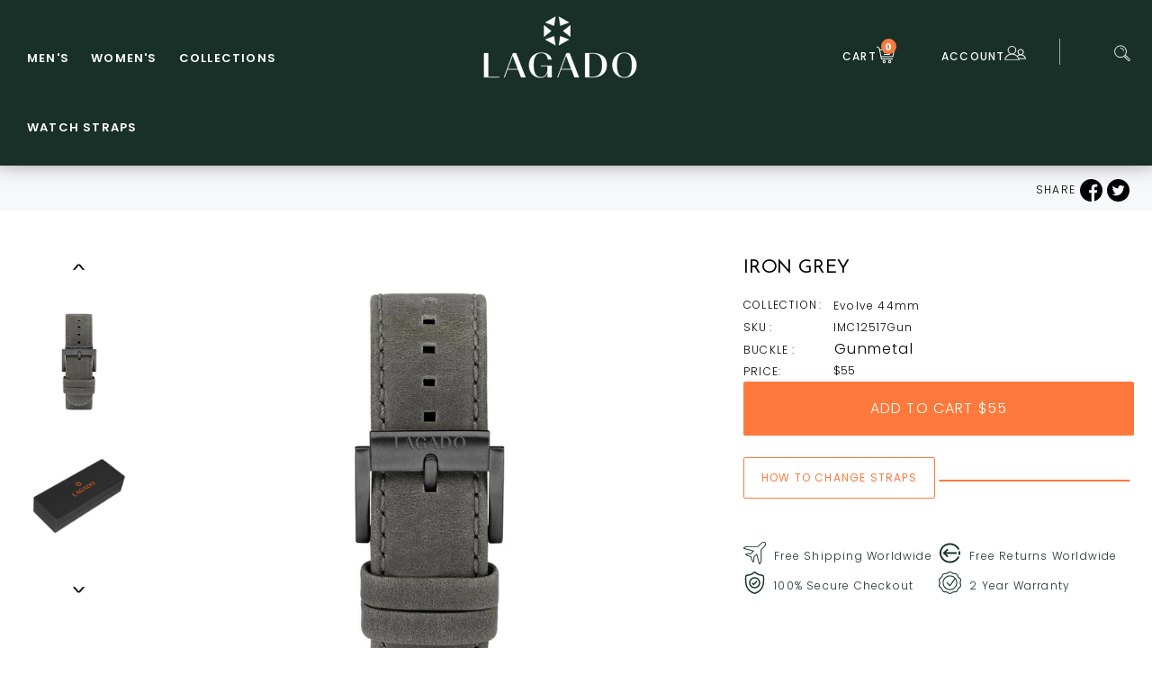

--- FILE ---
content_type: text/html; charset=utf-8
request_url: https://lagadowatches.com/collections/leather/products/collections-evolve44mm-iron-grey-leather-gunmetal
body_size: 66763
content:


<!doctype html>
<!--[if IE 9]> <html class="ie9 no-js" lang="en"> <![endif]-->
<!--[if (gt IE 9)|!(IE)]><!--> <html class="no-js" lang="en"> <!--<![endif]-->
<head>
  
  <script type='text/javascript'>
    window.__lo_site_id = 238884;

    (function() {
      var wa = document.createElement('script'); wa.type = 'text/javascript'; wa.async = true;
      wa.src = 'https://d10lpsik1i8c69.cloudfront.net/w.js';
      var s = document.getElementsByTagName('script')[0]; s.parentNode.insertBefore(wa, s);
    })();
  </script>

  <link rel="stylesheet" href="https://size-charts-relentless.herokuapp.com/css/size-charts-relentless.css" />
<script>
var sizeChartsRelentless = window.sizeChartsRelentless || {};

sizeChartsRelentless.product = {"id":4263581122650,"title":"Iron Grey","handle":"collections-evolve44mm-iron-grey-leather-gunmetal","description":"Iron grey, vintage Italian leather (20cm) with a quick release spring bar, and a brushed gunmetal, stainless steel (AISI 316L) buckle.","published_at":"2019-10-14T18:39:32+08:00","created_at":"2019-10-14T18:40:13+08:00","vendor":"Lagado Watches","type":"Strap","tags":["Evolve 44mm"],"price":5500,"price_min":5500,"price_max":5500,"available":true,"price_varies":false,"compare_at_price":null,"compare_at_price_min":0,"compare_at_price_max":0,"compare_at_price_varies":false,"variants":[{"id":31630832795738,"title":"Gunmetal","option1":"Gunmetal","option2":null,"option3":null,"sku":"IMC12517Gun","requires_shipping":true,"taxable":false,"featured_image":{"id":19477597421729,"product_id":4263581122650,"position":1,"created_at":"2020-10-08T21:28:19+08:00","updated_at":"2020-12-21T14:56:30+08:00","alt":"Iron Grey-Lagado Watches","width":1200,"height":1200,"src":"\/\/lagadowatches.com\/cdn\/shop\/products\/iron-grey-991355.jpg?v=1608533790","variant_ids":[31630832795738]},"available":true,"name":"Iron Grey - Gunmetal","public_title":"Gunmetal","options":["Gunmetal"],"price":5500,"weight":156,"compare_at_price":null,"inventory_management":"shopify","barcode":"","featured_media":{"alt":"Iron Grey-Lagado Watches","id":11652676518049,"position":1,"preview_image":{"aspect_ratio":1.0,"height":1200,"width":1200,"src":"\/\/lagadowatches.com\/cdn\/shop\/products\/iron-grey-991355.jpg?v=1608533790"}},"requires_selling_plan":false,"selling_plan_allocations":[]}],"images":["\/\/lagadowatches.com\/cdn\/shop\/products\/iron-grey-991355.jpg?v=1608533790","\/\/lagadowatches.com\/cdn\/shop\/products\/iron-grey-249889.jpg?v=1608533783"],"featured_image":"\/\/lagadowatches.com\/cdn\/shop\/products\/iron-grey-991355.jpg?v=1608533790","options":["Buckle"],"media":[{"alt":"Iron Grey-Lagado Watches","id":11652676518049,"position":1,"preview_image":{"aspect_ratio":1.0,"height":1200,"width":1200,"src":"\/\/lagadowatches.com\/cdn\/shop\/products\/iron-grey-991355.jpg?v=1608533790"},"aspect_ratio":1.0,"height":1200,"media_type":"image","src":"\/\/lagadowatches.com\/cdn\/shop\/products\/iron-grey-991355.jpg?v=1608533790","width":1200},{"alt":"Iron Grey-Lagado Watches","id":11652661543073,"position":2,"preview_image":{"aspect_ratio":1.0,"height":1200,"width":1200,"src":"\/\/lagadowatches.com\/cdn\/shop\/products\/iron-grey-249889.jpg?v=1608533783"},"aspect_ratio":1.0,"height":1200,"media_type":"image","src":"\/\/lagadowatches.com\/cdn\/shop\/products\/iron-grey-249889.jpg?v=1608533783","width":1200}],"requires_selling_plan":false,"selling_plan_groups":[],"content":"Iron grey, vintage Italian leather (20cm) with a quick release spring bar, and a brushed gunmetal, stainless steel (AISI 316L) buckle."};


sizeChartsRelentless.productCollections = [{"id":155644657754,"handle":"leather","updated_at":"2021-07-14T21:45:13+08:00","published_at":"2019-11-19T20:24:36+08:00","sort_order":"best-selling","template_suffix":"","published_scope":"web","title":"Leather Straps","body_html":"\u003cdiv style=\"text-align: center;\"\u003eExplore our environmentally friendly Italian leather straps made in different textures and finishing equipped with quick release spring bar that makes our straps interchangeable.\u003c\/div\u003e\n\u003cbr\u003e\n\u003cdiv style=\"text-align: center;\"\u003e*Please make sure your chosen strap size is correct and fits the watch and collection it belongs to.\u003c\/div\u003e","image":{"created_at":"2020-12-20T18:06:05+08:00","alt":"Leather Straps","width":1900,"height":700,"src":"\/\/lagadowatches.com\/cdn\/shop\/collections\/leather-straps-754771.jpg?v=1608458765"}},{"id":158276976730,"handle":"leather-straps-evolve-44mm","updated_at":"2021-07-14T21:45:13+08:00","published_at":"2019-12-18T15:40:34+08:00","sort_order":"best-selling","template_suffix":"","published_scope":"web","title":"Leather Straps - Evolve 44mm","body_html":""},{"id":129744732250,"handle":"men-strasp","updated_at":"2021-07-14T21:45:12+08:00","published_at":"2019-09-16T16:48:15+08:00","sort_order":"best-selling","template_suffix":"","published_scope":"web","title":"Men Straps","body_html":""},{"id":160572997722,"handle":"all","title":"Products","updated_at":"2025-12-30T20:02:55+08:00","body_html":null,"published_at":"2020-02-24T18:08:23+08:00","sort_order":"alpha-asc","template_suffix":null,"disjunctive":false,"rules":[{"column":"type","relation":"not_equals","condition":"mw_hidden_cart_fee"},{"column":"type","relation":"not_equals","condition":"Product Fee"},{"column":"type","relation":"not_equals","condition":"mw_product_option"},{"column":"type","relation":"not_equals","condition":"mw_motivator_product"},{"column":"type","relation":"not_equals","condition":"mw_product_option_cloned"}],"published_scope":"web"},{"id":129745616986,"handle":"straps","updated_at":"2021-07-14T21:45:13+08:00","published_at":"2019-09-16T16:48:15+08:00","sort_order":"best-selling","template_suffix":"","published_scope":"web","title":"Straps","body_html":""}];



sizeChartsRelentless.metafield = {"charts":[{"id":"1","title":"Test table","descriptionTop":"<p>this is a description for the test table below.</p><p>have a nice day.</p><p>&nbsp;</p>","values":[["ewqe","eqwe","ewqe","ewqe"],["ewqe","ewqe","ewqe","wqewq"],["ewqe","ewqe","ewqe","ewqewqe"]],"descriptionBottom":"<p>this is a description for the test table below.</p><p>have a nice day.</p>","buttonPlacement":"below-add-to-cart","conditionsOperator":"products-matching-any-condition-below","conditions":[{"id":"3728277405786","title":"Evolve Chronograph 42mm - Sienna","type":"product","operator":"is-equal-to"}]}],"buttonPlacement":"","buttonIcon":"","buttonText":"","currentPlan":""};

</script>


  <script>
window.KiwiSizing = window.KiwiSizing === undefined ? {} : window.KiwiSizing;
KiwiSizing.shop = "lagado-watches.myshopify.com";


KiwiSizing.data = {
  collections: "155644657754,158276976730,129744732250,160572997722,129745616986",
  tags: "Evolve 44mm",
  product: "4263581122650",
  vendor: "Lagado Watches",
  type: "Strap",
  title: "Iron Grey",
  images: ["\/\/lagadowatches.com\/cdn\/shop\/products\/iron-grey-991355.jpg?v=1608533790","\/\/lagadowatches.com\/cdn\/shop\/products\/iron-grey-249889.jpg?v=1608533783"],
};

</script>
  <meta charset="utf-8">
  <meta http-equiv="X-UA-Compatible" content="IE=edge,chrome=1">
  <meta name="viewport" content="width=device-width,initial-scale=1">
  <meta name="theme-color" content="#ff793c">
  <link rel="canonical" href="https://lagadowatches.com/products/collections-evolve44mm-iron-grey-leather-gunmetal">
  <link href="https://fonts.googleapis.com/css?family=Cedarville+Cursive&display=swap" rel="stylesheet">
  <link href="https://fonts.googleapis.com/css?family=Petit+Formal+Script&display=swap" rel="stylesheet">



  <!-- Facebook Open Graph -->
  
  
  <meta property="og:image" content="http://lagadowatches.com/cdn/shop/products/iron-grey-991355.jpg?v=1608533790">
  <meta property="og:image:secure_url" content="https://lagadowatches.com/cdn/shop/products/iron-grey-991355.jpg?v=1608533790">
  
  <meta property="og:image" content="http://lagadowatches.com/cdn/shop/products/iron-grey-249889.jpg?v=1608533783">
  <meta property="og:image:secure_url" content="https://lagadowatches.com/cdn/shop/products/iron-grey-249889.jpg?v=1608533783">
  
  

  <meta property="og:url" content="https://lagadowatches.com" />

  
  <meta property="og:description" content="Iron grey, vintage Italian leather (20cm) with a quick release spring bar, and a brushed gunmetal, stainless steel (AISI 316L) buckle.">
  

  
  <meta name="og:type" content="product" />
  <meta property="og:title" content="Iron Grey">
  <meta property="og:category" content="Strap" />
  <meta property="og:price:amount" content="55">
  <meta property="og:price:currency" content="USD">
  <meta property="og:availability" content="instock" />
  
  <!-- End Facebook Open Graph -->




  
  <link rel="shortcut icon" href="//lagadowatches.com/cdn/shop/files/Lagado_-_favicon_32x32.png?v=1614302450" type="image/png">
  

  
  <title>
  Buy Iron Grey Gunmetal Italian Leather Straps (44mm) | Lagado
  
  
  
  &ndash; Lagado Watches
  
  </title>

  
  <meta name="description" content="Shop Iron Grey Gunmetal Italian Leather Straps (44mm) Online at Lagado Watches | Worldwide Free Delivery Above $60 | 2 Years Warranty">
  

  <!-- /snippets/social-meta-tags.liquid -->




<meta property="og:site_name" content="Lagado Watches">
<meta property="og:url" content="https://lagadowatches.com/products/collections-evolve44mm-iron-grey-leather-gunmetal">
<meta property="og:title" content="Iron Grey">
<meta property="og:type" content="product">
<meta property="og:description" content="Shop Iron Grey Gunmetal Italian Leather Straps (44mm) Online at Lagado Watches | Worldwide Free Delivery Above $60 | 2 Years Warranty">

  <meta property="og:price:amount" content="55">
  <meta property="og:price:currency" content="USD">

<meta property="og:image" content="http://lagadowatches.com/cdn/shop/products/iron-grey-991355_1200x1200.jpg?v=1608533790"><meta property="og:image" content="http://lagadowatches.com/cdn/shop/products/iron-grey-249889_1200x1200.jpg?v=1608533783">
<meta property="og:image:secure_url" content="https://lagadowatches.com/cdn/shop/products/iron-grey-991355_1200x1200.jpg?v=1608533790"><meta property="og:image:secure_url" content="https://lagadowatches.com/cdn/shop/products/iron-grey-249889_1200x1200.jpg?v=1608533783">


<meta name="twitter:card" content="summary_large_image">
<meta name="twitter:title" content="Iron Grey">
<meta name="twitter:description" content="Shop Iron Grey Gunmetal Italian Leather Straps (44mm) Online at Lagado Watches | Worldwide Free Delivery Above $60 | 2 Years Warranty">

  <link rel="stylesheet" href="https://cdnjs.cloudflare.com/ajax/libs/font-awesome/4.7.0/css/font-awesome.min.css">

  <link href="//lagadowatches.com/cdn/shop/t/18/assets/theme.scss.css?v=51663092053200994231699955273" rel="stylesheet" type="text/css" media="all" />
  <link href="//lagadowatches.com/cdn/shop/t/18/assets/owl.carousel.css?v=81449784631405239621611065700" rel="stylesheet" type="text/css" media="all" />
  <link href="//lagadowatches.com/cdn/shop/t/18/assets/carousel.css?v=47771691030806415771611065667" rel="stylesheet" type="text/css" media="all" />
  <link href="//lagadowatches.com/cdn/shop/t/18/assets/magnific-popup.css?v=86223478825741227711611065742" rel="stylesheet" type="text/css" media="all" />
  

  <link href="//fonts.googleapis.com/css?family=Poppins:300,400,500,600,700" rel="stylesheet" type="text/css" media="all" />


  

    <link href="//fonts.googleapis.com/css?family=Josefin+Sans:300" rel="stylesheet" type="text/css" media="all" />
  


  <link href="//lagadowatches.com/cdn/shop/t/18/assets/rs-custom.scss.css?v=99585801513021793651611067417" rel="stylesheet" type="text/css" media="all" />
  <script>
    var theme = {
      strings: {
        addToCart: "Add to cart",
        soldOut: "Sold out",
        unavailable: "Unavailable",
        showMore: "Show More",
        showLess: "Show Less",
        addressError: "Error looking up that address",
        addressNoResults: "No results for that address",
        addressQueryLimit: "You have exceeded the Google API usage limit. Consider upgrading to a \u003ca href=\"https:\/\/developers.google.com\/maps\/premium\/usage-limits\"\u003ePremium Plan\u003c\/a\u003e.",
        authError: "There was a problem authenticating your Google Maps account."
      },
      moneyFormat: "\u003cspan class=money\u003e${{amount_no_decimals}} \u003c\/span\u003e"
    }

      document.documentElement.className = document.documentElement.className.replace('no-js', 'js');
  </script>
  <script src="https://ajax.googleapis.com/ajax/libs/jquery/3.5.1/jquery.min.js"></script>

  <!--[if (lte IE 9) ]><script src="//lagadowatches.com/cdn/shop/t/18/assets/match-media.min.js?v=22265819453975888031611065696" type="text/javascript"></script><![endif]-->

  

  <!--[if (gt IE 9)|!(IE)]><!--><script src="//lagadowatches.com/cdn/shop/t/18/assets/lazysizes.js?v=68441465964607740661611065691" async="async"></script><!--<![endif]-->
  <!--[if lte IE 9]><script src="//lagadowatches.com/cdn/shop/t/18/assets/lazysizes.min.js?v=11408"></script><![endif]-->

  <!--[if (gt IE 9)|!(IE)]><!--><script src="//lagadowatches.com/cdn/shop/t/18/assets/vendor.js?v=136118274122071307521611065724" defer="defer"></script><!--<![endif]-->
  <!--[if lte IE 9]><script src="//lagadowatches.com/cdn/shop/t/18/assets/vendor.js?v=136118274122071307521611065724"></script><![endif]-->

  <!--[if (gt IE 9)|!(IE)]><!--><script src="//lagadowatches.com/cdn/shop/t/18/assets/owl.carousel.min.js?v=73108952241082508611611065700" defer="defer"></script><!--<![endif]-->
  <!--[if lte IE 9]><script src="//lagadowatches.com/cdn/shop/t/18/assets/owl.carousel.min.js?v=73108952241082508611611065700"></script><![endif]-->

  <!--[if (gt IE 9)|!(IE)]><!--><script src="//lagadowatches.com/cdn/shop/t/18/assets/theme.js?v=7021179557206681201611065720" defer="defer"></script><!--<![endif]-->
  <!--[if lte IE 9]><script src="//lagadowatches.com/cdn/shop/t/18/assets/theme.js?v=7021179557206681201611065720"></script><![endif]-->

  <!--[if (gt IE 9)|!(IE)]><!--><script src="//lagadowatches.com/cdn/shop/t/18/assets/custom.js?v=144233452848000858891611065672" defer="defer"></script><!--<![endif]-->
  <!--[if lte IE 9]><script src="//lagadowatches.com/cdn/shop/t/18/assets/custom.js?v=144233452848000858891611065672"></script><![endif]-->

  <!--[if (gt IE 9)|!(IE)]><!--><script src="//lagadowatches.com/cdn/shop/t/18/assets/doubletaptogo.js?v=105405234637352985431611065673" defer="defer"></script><!--<![endif]-->
  <!--[if lte IE 9]><script src="//lagadowatches.com/cdn/shop/t/18/assets/doubletaptogo.js?v=105405234637352985431611065673"></script><![endif]-->

  <!--[if (gt IE 9)|!(IE)]><!--><script src="//lagadowatches.com/cdn/shop/t/18/assets/jquery.bxslider.js?v=88675965538189462271611067215" defer="defer"></script><!--<![endif]-->
  <!--[if lte IE 9]><script src="//lagadowatches.com/cdn/shop/t/18/assets/jquery.bxslider.js?v=88675965538189462271611067215"></script><![endif]-->

 
  <script src="//lagadowatches.com/cdn/shop/t/18/assets/magnific-popup.js?v=44455051036509594451611065742" defer="defer" type="text/javascript"></script>
  
  <script>window.performance && window.performance.mark && window.performance.mark('shopify.content_for_header.start');</script><meta name="google-site-verification" content="TlgCktqPDXZSFBd8hdu1mykDb18UU_pX_EWIrPqgP4M">
<meta name="google-site-verification" content="_-z_dexO4uqW2rukQYncSyeTj-_W5tQZMoOfNOuEULk">
<meta name="google-site-verification" content="5SPKMqwyT2wEz9YNZito1J5agyd9waTANRU214kwhcg">
<meta name="facebook-domain-verification" content="jjst6mnxuqrj2ri8ccism4zk6xp7pb">
<meta id="shopify-digital-wallet" name="shopify-digital-wallet" content="/8566276186/digital_wallets/dialog">
<meta name="shopify-checkout-api-token" content="b83faaddc3a0a0e7d5a00facfe29ddbe">
<meta id="in-context-paypal-metadata" data-shop-id="8566276186" data-venmo-supported="false" data-environment="production" data-locale="en_US" data-paypal-v4="true" data-currency="USD">
<link rel="alternate" type="application/json+oembed" href="https://lagadowatches.com/products/collections-evolve44mm-iron-grey-leather-gunmetal.oembed">
<script async="async" src="/checkouts/internal/preloads.js?locale=en-US"></script>
<script id="shopify-features" type="application/json">{"accessToken":"b83faaddc3a0a0e7d5a00facfe29ddbe","betas":["rich-media-storefront-analytics"],"domain":"lagadowatches.com","predictiveSearch":true,"shopId":8566276186,"locale":"en"}</script>
<script>var Shopify = Shopify || {};
Shopify.shop = "lagado-watches.myshopify.com";
Shopify.locale = "en";
Shopify.currency = {"active":"USD","rate":"1.0"};
Shopify.country = "US";
Shopify.theme = {"name":"Copy of RS  Cartfolio-watch","id":117969158305,"schema_name":"Cartfolio-Installer","schema_version":"4.0.1","theme_store_id":null,"role":"main"};
Shopify.theme.handle = "null";
Shopify.theme.style = {"id":null,"handle":null};
Shopify.cdnHost = "lagadowatches.com/cdn";
Shopify.routes = Shopify.routes || {};
Shopify.routes.root = "/";</script>
<script type="module">!function(o){(o.Shopify=o.Shopify||{}).modules=!0}(window);</script>
<script>!function(o){function n(){var o=[];function n(){o.push(Array.prototype.slice.apply(arguments))}return n.q=o,n}var t=o.Shopify=o.Shopify||{};t.loadFeatures=n(),t.autoloadFeatures=n()}(window);</script>
<script id="shop-js-analytics" type="application/json">{"pageType":"product"}</script>
<script defer="defer" async type="module" src="//lagadowatches.com/cdn/shopifycloud/shop-js/modules/v2/client.init-shop-cart-sync_BN7fPSNr.en.esm.js"></script>
<script defer="defer" async type="module" src="//lagadowatches.com/cdn/shopifycloud/shop-js/modules/v2/chunk.common_Cbph3Kss.esm.js"></script>
<script defer="defer" async type="module" src="//lagadowatches.com/cdn/shopifycloud/shop-js/modules/v2/chunk.modal_DKumMAJ1.esm.js"></script>
<script type="module">
  await import("//lagadowatches.com/cdn/shopifycloud/shop-js/modules/v2/client.init-shop-cart-sync_BN7fPSNr.en.esm.js");
await import("//lagadowatches.com/cdn/shopifycloud/shop-js/modules/v2/chunk.common_Cbph3Kss.esm.js");
await import("//lagadowatches.com/cdn/shopifycloud/shop-js/modules/v2/chunk.modal_DKumMAJ1.esm.js");

  window.Shopify.SignInWithShop?.initShopCartSync?.({"fedCMEnabled":true,"windoidEnabled":true});

</script>
<script>(function() {
  var isLoaded = false;
  function asyncLoad() {
    if (isLoaded) return;
    isLoaded = true;
    var urls = ["https:\/\/embed.tawk.to\/widget-script\/5f3e57f01e7ade5df4427acf\/default.js?shop=lagado-watches.myshopify.com","https:\/\/hello.zonos.com\/shop-duty-tax\/hello.js?1604527697819\u0026shop=lagado-watches.myshopify.com","https:\/\/instafeed.nfcube.com\/cdn\/95b01b2c5a370d59daaa40391f6acf8e.js?shop=lagado-watches.myshopify.com","\/\/cdn.shopify.com\/s\/files\/1\/0875\/2064\/files\/easyvideo-2.0.0.js?shop=lagado-watches.myshopify.com"];
    for (var i = 0; i < urls.length; i++) {
      var s = document.createElement('script');
      s.type = 'text/javascript';
      s.async = true;
      s.src = urls[i];
      var x = document.getElementsByTagName('script')[0];
      x.parentNode.insertBefore(s, x);
    }
  };
  if(window.attachEvent) {
    window.attachEvent('onload', asyncLoad);
  } else {
    window.addEventListener('load', asyncLoad, false);
  }
})();</script>
<script id="__st">var __st={"a":8566276186,"offset":28800,"reqid":"3552901e-86e5-4735-8495-31ef57ec00cc-1769743215","pageurl":"lagadowatches.com\/collections\/leather\/products\/collections-evolve44mm-iron-grey-leather-gunmetal","u":"f1ae60c1b766","p":"product","rtyp":"product","rid":4263581122650};</script>
<script>window.ShopifyPaypalV4VisibilityTracking = true;</script>
<script id="captcha-bootstrap">!function(){'use strict';const t='contact',e='account',n='new_comment',o=[[t,t],['blogs',n],['comments',n],[t,'customer']],c=[[e,'customer_login'],[e,'guest_login'],[e,'recover_customer_password'],[e,'create_customer']],r=t=>t.map((([t,e])=>`form[action*='/${t}']:not([data-nocaptcha='true']) input[name='form_type'][value='${e}']`)).join(','),a=t=>()=>t?[...document.querySelectorAll(t)].map((t=>t.form)):[];function s(){const t=[...o],e=r(t);return a(e)}const i='password',u='form_key',d=['recaptcha-v3-token','g-recaptcha-response','h-captcha-response',i],f=()=>{try{return window.sessionStorage}catch{return}},m='__shopify_v',_=t=>t.elements[u];function p(t,e,n=!1){try{const o=window.sessionStorage,c=JSON.parse(o.getItem(e)),{data:r}=function(t){const{data:e,action:n}=t;return t[m]||n?{data:e,action:n}:{data:t,action:n}}(c);for(const[e,n]of Object.entries(r))t.elements[e]&&(t.elements[e].value=n);n&&o.removeItem(e)}catch(o){console.error('form repopulation failed',{error:o})}}const l='form_type',E='cptcha';function T(t){t.dataset[E]=!0}const w=window,h=w.document,L='Shopify',v='ce_forms',y='captcha';let A=!1;((t,e)=>{const n=(g='f06e6c50-85a8-45c8-87d0-21a2b65856fe',I='https://cdn.shopify.com/shopifycloud/storefront-forms-hcaptcha/ce_storefront_forms_captcha_hcaptcha.v1.5.2.iife.js',D={infoText:'Protected by hCaptcha',privacyText:'Privacy',termsText:'Terms'},(t,e,n)=>{const o=w[L][v],c=o.bindForm;if(c)return c(t,g,e,D).then(n);var r;o.q.push([[t,g,e,D],n]),r=I,A||(h.body.append(Object.assign(h.createElement('script'),{id:'captcha-provider',async:!0,src:r})),A=!0)});var g,I,D;w[L]=w[L]||{},w[L][v]=w[L][v]||{},w[L][v].q=[],w[L][y]=w[L][y]||{},w[L][y].protect=function(t,e){n(t,void 0,e),T(t)},Object.freeze(w[L][y]),function(t,e,n,w,h,L){const[v,y,A,g]=function(t,e,n){const i=e?o:[],u=t?c:[],d=[...i,...u],f=r(d),m=r(i),_=r(d.filter((([t,e])=>n.includes(e))));return[a(f),a(m),a(_),s()]}(w,h,L),I=t=>{const e=t.target;return e instanceof HTMLFormElement?e:e&&e.form},D=t=>v().includes(t);t.addEventListener('submit',(t=>{const e=I(t);if(!e)return;const n=D(e)&&!e.dataset.hcaptchaBound&&!e.dataset.recaptchaBound,o=_(e),c=g().includes(e)&&(!o||!o.value);(n||c)&&t.preventDefault(),c&&!n&&(function(t){try{if(!f())return;!function(t){const e=f();if(!e)return;const n=_(t);if(!n)return;const o=n.value;o&&e.removeItem(o)}(t);const e=Array.from(Array(32),(()=>Math.random().toString(36)[2])).join('');!function(t,e){_(t)||t.append(Object.assign(document.createElement('input'),{type:'hidden',name:u})),t.elements[u].value=e}(t,e),function(t,e){const n=f();if(!n)return;const o=[...t.querySelectorAll(`input[type='${i}']`)].map((({name:t})=>t)),c=[...d,...o],r={};for(const[a,s]of new FormData(t).entries())c.includes(a)||(r[a]=s);n.setItem(e,JSON.stringify({[m]:1,action:t.action,data:r}))}(t,e)}catch(e){console.error('failed to persist form',e)}}(e),e.submit())}));const S=(t,e)=>{t&&!t.dataset[E]&&(n(t,e.some((e=>e===t))),T(t))};for(const o of['focusin','change'])t.addEventListener(o,(t=>{const e=I(t);D(e)&&S(e,y())}));const B=e.get('form_key'),M=e.get(l),P=B&&M;t.addEventListener('DOMContentLoaded',(()=>{const t=y();if(P)for(const e of t)e.elements[l].value===M&&p(e,B);[...new Set([...A(),...v().filter((t=>'true'===t.dataset.shopifyCaptcha))])].forEach((e=>S(e,t)))}))}(h,new URLSearchParams(w.location.search),n,t,e,['guest_login'])})(!0,!0)}();</script>
<script integrity="sha256-4kQ18oKyAcykRKYeNunJcIwy7WH5gtpwJnB7kiuLZ1E=" data-source-attribution="shopify.loadfeatures" defer="defer" src="//lagadowatches.com/cdn/shopifycloud/storefront/assets/storefront/load_feature-a0a9edcb.js" crossorigin="anonymous"></script>
<script data-source-attribution="shopify.dynamic_checkout.dynamic.init">var Shopify=Shopify||{};Shopify.PaymentButton=Shopify.PaymentButton||{isStorefrontPortableWallets:!0,init:function(){window.Shopify.PaymentButton.init=function(){};var t=document.createElement("script");t.src="https://lagadowatches.com/cdn/shopifycloud/portable-wallets/latest/portable-wallets.en.js",t.type="module",document.head.appendChild(t)}};
</script>
<script data-source-attribution="shopify.dynamic_checkout.buyer_consent">
  function portableWalletsHideBuyerConsent(e){var t=document.getElementById("shopify-buyer-consent"),n=document.getElementById("shopify-subscription-policy-button");t&&n&&(t.classList.add("hidden"),t.setAttribute("aria-hidden","true"),n.removeEventListener("click",e))}function portableWalletsShowBuyerConsent(e){var t=document.getElementById("shopify-buyer-consent"),n=document.getElementById("shopify-subscription-policy-button");t&&n&&(t.classList.remove("hidden"),t.removeAttribute("aria-hidden"),n.addEventListener("click",e))}window.Shopify?.PaymentButton&&(window.Shopify.PaymentButton.hideBuyerConsent=portableWalletsHideBuyerConsent,window.Shopify.PaymentButton.showBuyerConsent=portableWalletsShowBuyerConsent);
</script>
<script data-source-attribution="shopify.dynamic_checkout.cart.bootstrap">document.addEventListener("DOMContentLoaded",(function(){function t(){return document.querySelector("shopify-accelerated-checkout-cart, shopify-accelerated-checkout")}if(t())Shopify.PaymentButton.init();else{new MutationObserver((function(e,n){t()&&(Shopify.PaymentButton.init(),n.disconnect())})).observe(document.body,{childList:!0,subtree:!0})}}));
</script>
<link id="shopify-accelerated-checkout-styles" rel="stylesheet" media="screen" href="https://lagadowatches.com/cdn/shopifycloud/portable-wallets/latest/accelerated-checkout-backwards-compat.css" crossorigin="anonymous">
<style id="shopify-accelerated-checkout-cart">
        #shopify-buyer-consent {
  margin-top: 1em;
  display: inline-block;
  width: 100%;
}

#shopify-buyer-consent.hidden {
  display: none;
}

#shopify-subscription-policy-button {
  background: none;
  border: none;
  padding: 0;
  text-decoration: underline;
  font-size: inherit;
  cursor: pointer;
}

#shopify-subscription-policy-button::before {
  box-shadow: none;
}

      </style>
<script id="sections-script" data-sections="related" defer="defer" src="//lagadowatches.com/cdn/shop/t/18/compiled_assets/scripts.js?v=11408"></script>
<script>window.performance && window.performance.mark && window.performance.mark('shopify.content_for_header.end');</script>
  <meta name="locale-bar--browsing-context-suggestions-url" content="/browsing_context_suggestions">
  <meta name="locale-bar--current-language" content="en">
  <meta name="locale-bar--current-currency" content="USD">
<script>window.BOLD = window.BOLD || {};
    window.BOLD.common = window.BOLD.common || {};
    window.BOLD.common.Shopify = window.BOLD.common.Shopify || {};
    window.BOLD.common.Shopify.shop = {
      domain: 'lagadowatches.com',
      permanent_domain: 'lagado-watches.myshopify.com',
      url: 'https://lagadowatches.com',
      secure_url: 'https://lagadowatches.com',
      money_format: "\u003cspan class=money\u003e${{amount_no_decimals}} \u003c\/span\u003e",
      currency: "USD"
    };
    window.BOLD.common.Shopify.customer = {
      id: null,
      tags: null,
    };
    window.BOLD.common.Shopify.cart = {"note":null,"attributes":{},"original_total_price":0,"total_price":0,"total_discount":0,"total_weight":0.0,"item_count":0,"items":[],"requires_shipping":false,"currency":"USD","items_subtotal_price":0,"cart_level_discount_applications":[],"checkout_charge_amount":0};
    window.BOLD.common.template = 'product';window.BOLD.common.Shopify.formatMoney = function(money, format) {
        function n(t, e) {
            return "undefined" == typeof t ? e : t
        }
        function r(t, e, r, i) {
            if (e = n(e, 2),
                r = n(r, ","),
                i = n(i, "."),
            isNaN(t) || null == t)
                return 0;
            t = (t / 100).toFixed(e);
            var o = t.split(".")
                , a = o[0].replace(/(\d)(?=(\d\d\d)+(?!\d))/g, "$1" + r)
                , s = o[1] ? i + o[1] : "";
            return a + s
        }
        "string" == typeof money && (money = money.replace(".", ""));
        var i = ""
            , o = /\{\{\s*(\w+)\s*\}\}/
            , a = format || window.BOLD.common.Shopify.shop.money_format || window.Shopify.money_format || "$ {{ amount }}";
        switch (a.match(o)[1]) {
            case "amount":
                i = r(money, 2, ",", ".");
                break;
            case "amount_no_decimals":
                i = r(money, 0, ",", ".");
                break;
            case "amount_with_comma_separator":
                i = r(money, 2, ".", ",");
                break;
            case "amount_no_decimals_with_comma_separator":
                i = r(money, 0, ".", ",");
                break;
            case "amount_with_space_separator":
                i = r(money, 2, " ", ",");
                break;
            case "amount_no_decimals_with_space_separator":
                i = r(money, 0, " ", ",");
                break;
            case "amount_with_apostrophe_separator":
                i = r(money, 2, "'", ".");
                break;
        }
        return a.replace(o, i);
    };
    window.BOLD.common.Shopify.saveProduct = function (handle, product) {
      if (typeof handle === 'string' && typeof window.BOLD.common.Shopify.products[handle] === 'undefined') {
        if (typeof product === 'number') {
          window.BOLD.common.Shopify.handles[product] = handle;
          product = { id: product };
        }
        window.BOLD.common.Shopify.products[handle] = product;
      }
    };
    window.BOLD.common.Shopify.saveVariant = function (variant_id, variant) {
      if (typeof variant_id === 'number' && typeof window.BOLD.common.Shopify.variants[variant_id] === 'undefined') {
        window.BOLD.common.Shopify.variants[variant_id] = variant;
      }
    };window.BOLD.common.Shopify.products = window.BOLD.common.Shopify.products || {};
    window.BOLD.common.Shopify.variants = window.BOLD.common.Shopify.variants || {};
    window.BOLD.common.Shopify.handles = window.BOLD.common.Shopify.handles || {};window.BOLD.common.Shopify.handle = "collections-evolve44mm-iron-grey-leather-gunmetal"
window.BOLD.common.Shopify.saveProduct("collections-evolve44mm-iron-grey-leather-gunmetal", 4263581122650);window.BOLD.common.Shopify.saveVariant(31630832795738, { product_id: 4263581122650, product_handle: "collections-evolve44mm-iron-grey-leather-gunmetal", price: 5500, group_id: '', csp_metafield: {}});window.BOLD.apps_installed = {"Currency":1} || {};window.BOLD.common.Shopify.saveProduct("collections-evolve44mm-iron-grey-leather-1", 4540646522970);window.BOLD.common.Shopify.saveVariant(31836422275162, { product_id: 4540646522970, product_handle: "collections-evolve44mm-iron-grey-leather-1", price: 5500, group_id: '', csp_metafield: {}});window.BOLD.common.Shopify.saveProduct("evolve44mm-dk-brown-leather", 4540693053530);window.BOLD.common.Shopify.saveVariant(31836657123418, { product_id: 4540693053530, product_handle: "evolve44mm-dk-brown-leather", price: 5500, group_id: '', csp_metafield: {}});window.BOLD.common.Shopify.saveProduct("collections-evolve44mm-sienna-leather-khaki-gold", 4540649078874);window.BOLD.common.Shopify.saveVariant(31836433907802, { product_id: 4540649078874, product_handle: "collections-evolve44mm-sienna-leather-khaki-gold", price: 5500, group_id: '', csp_metafield: {}});window.BOLD.common.Shopify.saveProduct("collections-tempo41-5mm-imola-black-leather", 4472775540826);window.BOLD.common.Shopify.saveVariant(31757815709786, { product_id: 4472775540826, product_handle: "collections-tempo41-5mm-imola-black-leather", price: 5500, group_id: '', csp_metafield: {}});window.BOLD.common.Shopify.saveProduct("collections-tempo33mm-camouflage-green-leather", 4263642923098);window.BOLD.common.Shopify.saveVariant(31840848969818, { product_id: 4263642923098, product_handle: "collections-tempo33mm-camouflage-green-leather", price: 5500, group_id: '', csp_metafield: {}});window.BOLD.common.Shopify.saveProduct("collections-tempo33mm-forest-green-leather", 4263593967706);window.BOLD.common.Shopify.saveVariant(31758086864986, { product_id: 4263593967706, product_handle: "collections-tempo33mm-forest-green-leather", price: 5500, group_id: '', csp_metafield: {}});window.BOLD.common.Shopify.saveProduct("collections-evolve44mm-sienna-leather-black", 4263573684314);window.BOLD.common.Shopify.saveVariant(31630822998106, { product_id: 4263573684314, product_handle: "collections-evolve44mm-sienna-leather-black", price: 5500, group_id: '', csp_metafield: {}});window.BOLD.common.Shopify.saveProduct("collections-evolve44mm-sienna-leather", 4540649111642);window.BOLD.common.Shopify.saveVariant(31836433973338, { product_id: 4540649111642, product_handle: "collections-evolve44mm-sienna-leather", price: 5500, group_id: '', csp_metafield: {}});window.BOLD.common.Shopify.saveProduct("collections-evolve44mm-iron-grey-leather-black", 4540646490202);window.BOLD.common.Shopify.saveVariant(31836422209626, { product_id: 4540646490202, product_handle: "collections-evolve44mm-iron-grey-leather-black", price: 5500, group_id: '', csp_metafield: {}});window.BOLD.common.Shopify.saveProduct("collections-tempo33mm-imola-tan", 4540645343322);window.BOLD.common.Shopify.saveVariant(31836418211930, { product_id: 4540645343322, product_handle: "collections-tempo33mm-imola-tan", price: 5500, group_id: '', csp_metafield: {}});window.BOLD.common.Shopify.saveProduct("collections-tempo41-5mm-grey-leather", 4540643442778);window.BOLD.common.Shopify.saveVariant(31836412575834, { product_id: 4540643442778, product_handle: "collections-tempo41-5mm-grey-leather", price: 5500, group_id: '', csp_metafield: {}});window.BOLD.common.Shopify.saveProduct("collections-tempo41-5mm-grey-leather-black", 4540642885722);window.BOLD.common.Shopify.saveVariant(31836411756634, { product_id: 4540642885722, product_handle: "collections-tempo41-5mm-grey-leather-black", price: 5500, group_id: '', csp_metafield: {}});window.BOLD.common.Shopify.saveProduct("collections-tempo33mm-flax", 4540638625882);window.BOLD.common.Shopify.saveVariant(31836402745434, { product_id: 4540638625882, product_handle: "collections-tempo33mm-flax", price: 5500, group_id: '', csp_metafield: {}});window.BOLD.common.Shopify.saveProduct("tempo41-5mm-products-copper-leather-rose-gold", 4540617850970);window.BOLD.common.Shopify.saveVariant(31840818430042, { product_id: 4540617850970, product_handle: "tempo41-5mm-products-copper-leather-rose-gold", price: 5500, group_id: '', csp_metafield: {}});window.BOLD.common.Shopify.saveProduct("collections-tempo41-5mm-chocolate-brown-leather", 4540614082650);window.BOLD.common.Shopify.saveVariant(31840821608538, { product_id: 4540614082650, product_handle: "collections-tempo41-5mm-chocolate-brown-leather", price: 5500, group_id: '', csp_metafield: {}});window.BOLD.common.Shopify.saveProduct("collections-tempo33mm-sienna", 4472829182042);window.BOLD.common.Shopify.saveVariant(31758131986522, { product_id: 4472829182042, product_handle: "collections-tempo33mm-sienna", price: 5500, group_id: '', csp_metafield: {}});window.BOLD.common.Shopify.saveProduct("collections-evolve44mm-iron-grey-leather", 4472817451098);window.BOLD.common.Shopify.saveVariant(31758126415962, { product_id: 4472817451098, product_handle: "collections-evolve44mm-iron-grey-leather", price: 5500, group_id: '', csp_metafield: {}});window.BOLD.common.Shopify.saveProduct("collections-tempo41-5mm-prussian-blue-leather", 4263640170586);window.BOLD.common.Shopify.saveVariant(31757734379610, { product_id: 4263640170586, product_handle: "collections-tempo41-5mm-prussian-blue-leather", price: 5500, group_id: '', csp_metafield: {}});window.BOLD.common.Shopify.saveProduct("collections-tempo41-5mm-imola-tan-leather", 4472756142170);window.BOLD.common.Shopify.saveVariant(31757725270106, { product_id: 4472756142170, product_handle: "collections-tempo41-5mm-imola-tan-leather", price: 5500, group_id: '', csp_metafield: {}});window.BOLD.common.Shopify.saveProduct("collections-tempo41-5mm-chocolate-brown-leather-khaki-gold", 4263631978586);window.BOLD.common.Shopify.saveVariant(31840827867226, { product_id: 4263631978586, product_handle: "collections-tempo41-5mm-chocolate-brown-leather-khaki-gold", price: 5500, group_id: '', csp_metafield: {}});window.BOLD.common.Shopify.saveProduct("collections-tempo41-5mm-products-dk-brown-leather", 4470800285786);window.BOLD.common.Shopify.saveVariant(31757704233050, { product_id: 4470800285786, product_handle: "collections-tempo41-5mm-products-dk-brown-leather", price: 5500, group_id: '', csp_metafield: {}});window.BOLD.common.Shopify.saveProduct("tempo33mm-thistle-color-leather", 4263599964250);window.BOLD.common.Shopify.saveVariant(31758089846874, { product_id: 4263599964250, product_handle: "tempo33mm-thistle-color-leather", price: 5500, group_id: '', csp_metafield: {}});window.BOLD.common.Shopify.saveProduct("collections-tempo33mm-milk-italian-leather-strap-rose-gold", 4263597539418);window.BOLD.common.Shopify.saveVariant(31758113669210, { product_id: 4263597539418, product_handle: "collections-tempo33mm-milk-italian-leather-strap-rose-gold", price: 5500, group_id: '', csp_metafield: {}});window.BOLD.common.Shopify.saveProduct("collections-tempo33mm-safari-blue-leather", 4263678967898);window.BOLD.common.Shopify.saveVariant(31758082474074, { product_id: 4263678967898, product_handle: "collections-tempo33mm-safari-blue-leather", price: 5500, group_id: '', csp_metafield: {}});window.BOLD.common.Shopify.saveProduct("tempo41-5mm-products-grey-leather-rose-gold", 4263637647450);window.BOLD.common.Shopify.saveVariant(31615723372634, { product_id: 4263637647450, product_handle: "tempo41-5mm-products-grey-leather-rose-gold", price: 5500, group_id: '', csp_metafield: {}});window.BOLD.common.Shopify.saveProduct("collections-tempo33mm-imola-tan-leather-rose-gold", 4263589576794);window.BOLD.common.Shopify.saveVariant(31614945525850, { product_id: 4263589576794, product_handle: "collections-tempo33mm-imola-tan-leather-rose-gold", price: 5500, group_id: '', csp_metafield: {}});window.BOLD.common.Shopify.saveProduct("collections-tempo33mm-flax-leather-yellow-color", 4263592591450);window.BOLD.common.Shopify.saveVariant(31630659453018, { product_id: 4263592591450, product_handle: "collections-tempo33mm-flax-leather-yellow-color", price: 5500, group_id: '', csp_metafield: {}});window.BOLD.common.Shopify.saveProduct("tempo41-5mm-copper-leather-strap", 4263591313498);window.BOLD.common.Shopify.saveVariant(31840835174490, { product_id: 4263591313498, product_handle: "tempo41-5mm-copper-leather-strap", price: 5500, group_id: '', csp_metafield: {}});window.BOLD.common.Shopify.saveProduct("evolve44mm-dk-brown-leather-black", 4263153729626);window.BOLD.common.Shopify.saveVariant(31630851670106, { product_id: 4263153729626, product_handle: "evolve44mm-dk-brown-leather-black", price: 5500, group_id: '', csp_metafield: {}});window.BOLD.common.Shopify.saveProduct("collections-evolve44mm-iron-grey-leather-gunmetal", 4263581122650);window.BOLD.common.Shopify.saveVariant(31630832795738, { product_id: 4263581122650, product_handle: "collections-evolve44mm-iron-grey-leather-gunmetal", price: 5500, group_id: '', csp_metafield: {}});window.BOLD.common.Shopify.metafields = window.BOLD.common.Shopify.metafields || {};window.BOLD.common.Shopify.metafields["bold_rp"] = {};window.BOLD.common.Shopify.metafields["bold_csp_defaults"] = {};window.BOLD.common.cacheParams = window.BOLD.common.cacheParams || {};
</script><!-- "snippets/sca-quick-view-init.liquid" was not rendered, the associated app was uninstalled -->
  <script src="https://spa.spicegems.com/js/src/latest/lagado-watches.myshopify.com/scriptTag.js?shop=lagado-watches.myshopify.com" type="text/javascript"></script>
  <!-- Hotjar Tracking Code for https://lagadowatches.com/ -->
  <script>
    (function(h,o,t,j,a,r){
      h.hj=h.hj||function(){(h.hj.q=h.hj.q||[]).push(arguments)};
      h._hjSettings={hjid:1860665,hjsv:6};
      a=o.getElementsByTagName('head')[0];
      r=o.createElement('script');r.async=1;
      r.src=t+h._hjSettings.hjid+j+h._hjSettings.hjsv;
      a.appendChild(r);
    })(window,document,'https://static.hotjar.com/c/hotjar-','.js?sv=');
  </script>


  <!-- "snippets/shogun-head.liquid" was not rendered, the associated app was uninstalled -->
  
<!-- Start of Judge.me Core -->
<link rel="dns-prefetch" href="https://cdn.judge.me/">
<script data-cfasync='false' class='jdgm-settings-script'>window.jdgmSettings={"pagination":5,"disable_web_reviews":true,"badge_no_review_text":"No reviews","badge_n_reviews_text":"{{ n }} review/reviews","badge_star_color":"#f87c56","hide_badge_preview_if_no_reviews":true,"badge_hide_text":false,"enforce_center_preview_badge":false,"widget_title":"Customer Reviews","widget_open_form_text":"Write a review","widget_close_form_text":"Cancel review","widget_refresh_page_text":"Refresh page","widget_summary_text":"Based on {{ number_of_reviews }} review/reviews","widget_no_review_text":"Be the first to write a review","widget_name_field_text":"Display name","widget_verified_name_field_text":"Verified Name (public)","widget_name_placeholder_text":"Display name","widget_required_field_error_text":"This field is required.","widget_email_field_text":"Email address","widget_verified_email_field_text":"Verified Email (private, can not be edited)","widget_email_placeholder_text":"Your email address","widget_email_field_error_text":"Please enter a valid email address.","widget_rating_field_text":"Rating","widget_review_title_field_text":"Review Title","widget_review_title_placeholder_text":"Give your review a title","widget_review_body_field_text":"Review content","widget_review_body_placeholder_text":"Start writing here...","widget_pictures_field_text":"Picture/Video (optional)","widget_submit_review_text":"Submit Review","widget_submit_verified_review_text":"Submit Verified Review","widget_submit_success_msg_with_auto_publish":"Thank you! Please refresh the page in a few moments to see your review. You can remove or edit your review by logging into \u003ca href='https://judge.me/login' target='_blank' rel='nofollow noopener'\u003eJudge.me\u003c/a\u003e","widget_submit_success_msg_no_auto_publish":"Thank you! Your review will be published as soon as it is approved by the shop admin. You can remove or edit your review by logging into \u003ca href='https://judge.me/login' target='_blank' rel='nofollow noopener'\u003eJudge.me\u003c/a\u003e","widget_show_default_reviews_out_of_total_text":"Showing {{ n_reviews_shown }} out of {{ n_reviews }} reviews.","widget_show_all_link_text":"Show all","widget_show_less_link_text":"Show less","widget_author_said_text":"{{ reviewer_name }} said:","widget_days_text":"{{ n }} days ago","widget_weeks_text":"{{ n }} week/weeks ago","widget_months_text":"{{ n }} month/months ago","widget_years_text":"{{ n }} year/years ago","widget_yesterday_text":"Yesterday","widget_today_text":"Today","widget_replied_text":"\u003e\u003e {{ shop_name }} replied:","widget_read_more_text":"Read more","widget_reviewer_name_as_initial":"","widget_rating_filter_color":"#fbcd0a","widget_rating_filter_see_all_text":"See all reviews","widget_sorting_most_recent_text":"Most Recent","widget_sorting_highest_rating_text":"Highest Rating","widget_sorting_lowest_rating_text":"Lowest Rating","widget_sorting_with_pictures_text":"Only Pictures","widget_sorting_most_helpful_text":"Most Helpful","widget_open_question_form_text":"Ask a question","widget_reviews_subtab_text":"Reviews","widget_questions_subtab_text":"Questions","widget_question_label_text":"Question","widget_answer_label_text":"Answer","widget_question_placeholder_text":"Write your question here","widget_submit_question_text":"Submit Question","widget_question_submit_success_text":"Thank you for your question! We will notify you once it gets answered.","widget_star_color":"#f87c56","verified_badge_text":"Verified","verified_badge_bg_color":"","verified_badge_text_color":"","verified_badge_placement":"left-of-reviewer-name","widget_review_max_height":"","widget_hide_border":false,"widget_social_share":false,"widget_thumb":false,"widget_review_location_show":false,"widget_location_format":"","all_reviews_include_out_of_store_products":true,"all_reviews_out_of_store_text":"(out of store)","all_reviews_pagination":100,"all_reviews_product_name_prefix_text":"about","enable_review_pictures":false,"enable_question_anwser":false,"widget_theme":"default","review_date_format":"timestamp","default_sort_method":"most-recent","widget_product_reviews_subtab_text":"Product Reviews","widget_shop_reviews_subtab_text":"Shop Reviews","widget_other_products_reviews_text":"Reviews for other products","widget_store_reviews_subtab_text":"Store reviews","widget_no_store_reviews_text":"This store hasn't received any reviews yet","widget_web_restriction_product_reviews_text":"This product hasn't received any reviews yet","widget_no_items_text":"No items found","widget_show_more_text":"Show more","widget_write_a_store_review_text":"Write a Store Review","widget_other_languages_heading":"Reviews in Other Languages","widget_translate_review_text":"Translate review to {{ language }}","widget_translating_review_text":"Translating...","widget_show_original_translation_text":"Show original ({{ language }})","widget_translate_review_failed_text":"Review couldn't be translated.","widget_translate_review_retry_text":"Retry","widget_translate_review_try_again_later_text":"Try again later","show_product_url_for_grouped_product":false,"widget_sorting_pictures_first_text":"Pictures First","show_pictures_on_all_rev_page_mobile":false,"show_pictures_on_all_rev_page_desktop":false,"floating_tab_hide_mobile_install_preference":false,"floating_tab_button_name":"★ Reviews","floating_tab_title":"Let customers speak for us","floating_tab_button_color":"","floating_tab_button_background_color":"","floating_tab_url":"","floating_tab_url_enabled":false,"floating_tab_tab_style":"text","all_reviews_text_badge_text":"Customers rate us {{ shop.metafields.judgeme.all_reviews_rating | round: 1 }}/5 based on {{ shop.metafields.judgeme.all_reviews_count }} reviews.","all_reviews_text_badge_text_branded_style":"{{ shop.metafields.judgeme.all_reviews_rating | round: 1 }} out of 5 stars based on {{ shop.metafields.judgeme.all_reviews_count }} reviews","is_all_reviews_text_badge_a_link":false,"show_stars_for_all_reviews_text_badge":false,"all_reviews_text_badge_url":"","all_reviews_text_style":"text","all_reviews_text_color_style":"judgeme_brand_color","all_reviews_text_color":"#108474","all_reviews_text_show_jm_brand":true,"featured_carousel_show_header":true,"featured_carousel_title":"Let customers speak for us","testimonials_carousel_title":"Customers are saying","videos_carousel_title":"Real customer stories","cards_carousel_title":"Customers are saying","featured_carousel_count_text":"from {{ n }} reviews","featured_carousel_add_link_to_all_reviews_page":false,"featured_carousel_url":"","featured_carousel_show_images":true,"featured_carousel_autoslide_interval":5,"featured_carousel_arrows_on_the_sides":false,"featured_carousel_height":250,"featured_carousel_width":80,"featured_carousel_image_size":0,"featured_carousel_image_height":250,"featured_carousel_arrow_color":"#eeeeee","verified_count_badge_style":"vintage","verified_count_badge_orientation":"horizontal","verified_count_badge_color_style":"judgeme_brand_color","verified_count_badge_color":"#108474","is_verified_count_badge_a_link":false,"verified_count_badge_url":"","verified_count_badge_show_jm_brand":true,"widget_rating_preset_default":5,"widget_first_sub_tab":"product-reviews","widget_show_histogram":true,"widget_histogram_use_custom_color":false,"widget_pagination_use_custom_color":false,"widget_star_use_custom_color":true,"widget_verified_badge_use_custom_color":false,"widget_write_review_use_custom_color":false,"picture_reminder_submit_button":"Upload Pictures","enable_review_videos":false,"mute_video_by_default":false,"widget_sorting_videos_first_text":"Videos First","widget_review_pending_text":"Pending","featured_carousel_items_for_large_screen":3,"social_share_options_order":"Facebook,Twitter","remove_microdata_snippet":false,"disable_json_ld":false,"enable_json_ld_products":false,"preview_badge_show_question_text":false,"preview_badge_no_question_text":"No questions","preview_badge_n_question_text":"{{ number_of_questions }} question/questions","qa_badge_show_icon":false,"qa_badge_position":"same-row","remove_judgeme_branding":false,"widget_add_search_bar":false,"widget_search_bar_placeholder":"Search","widget_sorting_verified_only_text":"Verified only","featured_carousel_theme":"default","featured_carousel_show_rating":true,"featured_carousel_show_title":true,"featured_carousel_show_body":true,"featured_carousel_show_date":false,"featured_carousel_show_reviewer":true,"featured_carousel_show_product":false,"featured_carousel_header_background_color":"#108474","featured_carousel_header_text_color":"#ffffff","featured_carousel_name_product_separator":"reviewed","featured_carousel_full_star_background":"#108474","featured_carousel_empty_star_background":"#dadada","featured_carousel_vertical_theme_background":"#f9fafb","featured_carousel_verified_badge_enable":false,"featured_carousel_verified_badge_color":"#108474","featured_carousel_border_style":"round","featured_carousel_review_line_length_limit":3,"featured_carousel_more_reviews_button_text":"Read more reviews","featured_carousel_view_product_button_text":"View product","all_reviews_page_load_reviews_on":"scroll","all_reviews_page_load_more_text":"Load More Reviews","disable_fb_tab_reviews":false,"enable_ajax_cdn_cache":false,"widget_public_name_text":"displayed publicly like","default_reviewer_name":"John Smith","default_reviewer_name_has_non_latin":true,"widget_reviewer_anonymous":"Anonymous","medals_widget_title":"Judge.me Review Medals","medals_widget_background_color":"#f9fafb","medals_widget_position":"footer_all_pages","medals_widget_border_color":"#f9fafb","medals_widget_verified_text_position":"left","medals_widget_use_monochromatic_version":false,"medals_widget_elements_color":"#108474","show_reviewer_avatar":true,"widget_invalid_yt_video_url_error_text":"Not a YouTube video URL","widget_max_length_field_error_text":"Please enter no more than {0} characters.","widget_show_country_flag":false,"widget_show_collected_via_shop_app":true,"widget_verified_by_shop_badge_style":"light","widget_verified_by_shop_text":"Verified by Shop","widget_show_photo_gallery":false,"widget_load_with_code_splitting":true,"widget_ugc_install_preference":false,"widget_ugc_title":"Made by us, Shared by you","widget_ugc_subtitle":"Tag us to see your picture featured in our page","widget_ugc_arrows_color":"#ffffff","widget_ugc_primary_button_text":"Buy Now","widget_ugc_primary_button_background_color":"#108474","widget_ugc_primary_button_text_color":"#ffffff","widget_ugc_primary_button_border_width":"0","widget_ugc_primary_button_border_style":"none","widget_ugc_primary_button_border_color":"#108474","widget_ugc_primary_button_border_radius":"25","widget_ugc_secondary_button_text":"Load More","widget_ugc_secondary_button_background_color":"#ffffff","widget_ugc_secondary_button_text_color":"#108474","widget_ugc_secondary_button_border_width":"2","widget_ugc_secondary_button_border_style":"solid","widget_ugc_secondary_button_border_color":"#108474","widget_ugc_secondary_button_border_radius":"25","widget_ugc_reviews_button_text":"View Reviews","widget_ugc_reviews_button_background_color":"#ffffff","widget_ugc_reviews_button_text_color":"#108474","widget_ugc_reviews_button_border_width":"2","widget_ugc_reviews_button_border_style":"solid","widget_ugc_reviews_button_border_color":"#108474","widget_ugc_reviews_button_border_radius":"25","widget_ugc_reviews_button_link_to":"judgeme-reviews-page","widget_ugc_show_post_date":true,"widget_ugc_max_width":"800","widget_rating_metafield_value_type":true,"widget_primary_color":"#108474","widget_enable_secondary_color":false,"widget_secondary_color":"#edf5f5","widget_summary_average_rating_text":"{{ average_rating }} out of 5","widget_media_grid_title":"Customer photos \u0026 videos","widget_media_grid_see_more_text":"See more","widget_round_style":false,"widget_show_product_medals":true,"widget_verified_by_judgeme_text":"Verified by Judge.me","widget_show_store_medals":true,"widget_verified_by_judgeme_text_in_store_medals":"Verified by Judge.me","widget_media_field_exceed_quantity_message":"Sorry, we can only accept {{ max_media }} for one review.","widget_media_field_exceed_limit_message":"{{ file_name }} is too large, please select a {{ media_type }} less than {{ size_limit }}MB.","widget_review_submitted_text":"Review Submitted!","widget_question_submitted_text":"Question Submitted!","widget_close_form_text_question":"Cancel","widget_write_your_answer_here_text":"Write your answer here","widget_enabled_branded_link":true,"widget_show_collected_by_judgeme":false,"widget_reviewer_name_color":"","widget_write_review_text_color":"","widget_write_review_bg_color":"","widget_collected_by_judgeme_text":"collected by Judge.me","widget_pagination_type":"standard","widget_load_more_text":"Load More","widget_load_more_color":"#108474","widget_full_review_text":"Full Review","widget_read_more_reviews_text":"Read More Reviews","widget_read_questions_text":"Read Questions","widget_questions_and_answers_text":"Questions \u0026 Answers","widget_verified_by_text":"Verified by","widget_verified_text":"Verified","widget_number_of_reviews_text":"{{ number_of_reviews }} reviews","widget_back_button_text":"Back","widget_next_button_text":"Next","widget_custom_forms_filter_button":"Filters","custom_forms_style":"vertical","widget_show_review_information":false,"how_reviews_are_collected":"How reviews are collected?","widget_show_review_keywords":false,"widget_gdpr_statement":"How we use your data: We'll only contact you about the review you left, and only if necessary. By submitting your review, you agree to Judge.me's \u003ca href='https://judge.me/terms' target='_blank' rel='nofollow noopener'\u003eterms\u003c/a\u003e, \u003ca href='https://judge.me/privacy' target='_blank' rel='nofollow noopener'\u003eprivacy\u003c/a\u003e and \u003ca href='https://judge.me/content-policy' target='_blank' rel='nofollow noopener'\u003econtent\u003c/a\u003e policies.","widget_multilingual_sorting_enabled":false,"widget_translate_review_content_enabled":false,"widget_translate_review_content_method":"manual","popup_widget_review_selection":"automatically_with_pictures","popup_widget_round_border_style":true,"popup_widget_show_title":true,"popup_widget_show_body":true,"popup_widget_show_reviewer":false,"popup_widget_show_product":true,"popup_widget_show_pictures":true,"popup_widget_use_review_picture":true,"popup_widget_show_on_home_page":true,"popup_widget_show_on_product_page":true,"popup_widget_show_on_collection_page":true,"popup_widget_show_on_cart_page":true,"popup_widget_position":"bottom_left","popup_widget_first_review_delay":5,"popup_widget_duration":5,"popup_widget_interval":5,"popup_widget_review_count":5,"popup_widget_hide_on_mobile":true,"review_snippet_widget_round_border_style":true,"review_snippet_widget_card_color":"#FFFFFF","review_snippet_widget_slider_arrows_background_color":"#FFFFFF","review_snippet_widget_slider_arrows_color":"#000000","review_snippet_widget_star_color":"#108474","show_product_variant":false,"all_reviews_product_variant_label_text":"Variant: ","widget_show_verified_branding":false,"widget_ai_summary_title":"Customers say","widget_ai_summary_disclaimer":"AI-powered review summary based on recent customer reviews","widget_show_ai_summary":false,"widget_show_ai_summary_bg":false,"widget_show_review_title_input":true,"redirect_reviewers_invited_via_email":"review_widget","request_store_review_after_product_review":false,"request_review_other_products_in_order":false,"review_form_color_scheme":"default","review_form_corner_style":"square","review_form_star_color":{},"review_form_text_color":"#333333","review_form_background_color":"#ffffff","review_form_field_background_color":"#fafafa","review_form_button_color":{},"review_form_button_text_color":"#ffffff","review_form_modal_overlay_color":"#000000","review_content_screen_title_text":"How would you rate this product?","review_content_introduction_text":"We would love it if you would share a bit about your experience.","store_review_form_title_text":"How would you rate this store?","store_review_form_introduction_text":"We would love it if you would share a bit about your experience.","show_review_guidance_text":true,"one_star_review_guidance_text":"Poor","five_star_review_guidance_text":"Great","customer_information_screen_title_text":"About you","customer_information_introduction_text":"Please tell us more about you.","custom_questions_screen_title_text":"Your experience in more detail","custom_questions_introduction_text":"Here are a few questions to help us understand more about your experience.","review_submitted_screen_title_text":"Thanks for your review!","review_submitted_screen_thank_you_text":"We are processing it and it will appear on the store soon.","review_submitted_screen_email_verification_text":"Please confirm your email by clicking the link we just sent you. This helps us keep reviews authentic.","review_submitted_request_store_review_text":"Would you like to share your experience of shopping with us?","review_submitted_review_other_products_text":"Would you like to review these products?","store_review_screen_title_text":"Would you like to share your experience of shopping with us?","store_review_introduction_text":"We value your feedback and use it to improve. Please share any thoughts or suggestions you have.","reviewer_media_screen_title_picture_text":"Share a picture","reviewer_media_introduction_picture_text":"Upload a photo to support your review.","reviewer_media_screen_title_video_text":"Share a video","reviewer_media_introduction_video_text":"Upload a video to support your review.","reviewer_media_screen_title_picture_or_video_text":"Share a picture or video","reviewer_media_introduction_picture_or_video_text":"Upload a photo or video to support your review.","reviewer_media_youtube_url_text":"Paste your Youtube URL here","advanced_settings_next_step_button_text":"Next","advanced_settings_close_review_button_text":"Close","modal_write_review_flow":false,"write_review_flow_required_text":"Required","write_review_flow_privacy_message_text":"We respect your privacy.","write_review_flow_anonymous_text":"Post review as anonymous","write_review_flow_visibility_text":"This won't be visible to other customers.","write_review_flow_multiple_selection_help_text":"Select as many as you like","write_review_flow_single_selection_help_text":"Select one option","write_review_flow_required_field_error_text":"This field is required","write_review_flow_invalid_email_error_text":"Please enter a valid email address","write_review_flow_max_length_error_text":"Max. {{ max_length }} characters.","write_review_flow_media_upload_text":"\u003cb\u003eClick to upload\u003c/b\u003e or drag and drop","write_review_flow_gdpr_statement":"We'll only contact you about your review if necessary. By submitting your review, you agree to our \u003ca href='https://judge.me/terms' target='_blank' rel='nofollow noopener'\u003eterms and conditions\u003c/a\u003e and \u003ca href='https://judge.me/privacy' target='_blank' rel='nofollow noopener'\u003eprivacy policy\u003c/a\u003e.","rating_only_reviews_enabled":false,"show_negative_reviews_help_screen":false,"new_review_flow_help_screen_rating_threshold":3,"negative_review_resolution_screen_title_text":"Tell us more","negative_review_resolution_text":"Your experience matters to us. If there were issues with your purchase, we're here to help. Feel free to reach out to us, we'd love the opportunity to make things right.","negative_review_resolution_button_text":"Contact us","negative_review_resolution_proceed_with_review_text":"Leave a review","negative_review_resolution_subject":"Issue with purchase from {{ shop_name }}.{{ order_name }}","preview_badge_collection_page_install_status":false,"widget_review_custom_css":"","preview_badge_custom_css":"","preview_badge_stars_count":"5-stars","featured_carousel_custom_css":"","floating_tab_custom_css":"","all_reviews_widget_custom_css":"","medals_widget_custom_css":"","verified_badge_custom_css":"","all_reviews_text_custom_css":"","transparency_badges_collected_via_store_invite":false,"transparency_badges_from_another_provider":false,"transparency_badges_collected_from_store_visitor":false,"transparency_badges_collected_by_verified_review_provider":false,"transparency_badges_earned_reward":false,"transparency_badges_collected_via_store_invite_text":"Review collected via store invitation","transparency_badges_from_another_provider_text":"Review collected from another provider","transparency_badges_collected_from_store_visitor_text":"Review collected from a store visitor","transparency_badges_written_in_google_text":"Review written in Google","transparency_badges_written_in_etsy_text":"Review written in Etsy","transparency_badges_written_in_shop_app_text":"Review written in Shop App","transparency_badges_earned_reward_text":"Review earned a reward for future purchase","product_review_widget_per_page":10,"widget_store_review_label_text":"Review about the store","checkout_comment_extension_title_on_product_page":"Customer Comments","checkout_comment_extension_num_latest_comment_show":5,"checkout_comment_extension_format":"name_and_timestamp","checkout_comment_customer_name":"last_initial","checkout_comment_comment_notification":true,"preview_badge_collection_page_install_preference":false,"preview_badge_home_page_install_preference":false,"preview_badge_product_page_install_preference":true,"review_widget_install_preference":"","review_carousel_install_preference":false,"floating_reviews_tab_install_preference":"none","verified_reviews_count_badge_install_preference":false,"all_reviews_text_install_preference":false,"review_widget_best_location":true,"judgeme_medals_install_preference":false,"review_widget_revamp_enabled":false,"review_widget_qna_enabled":false,"review_widget_header_theme":"minimal","review_widget_widget_title_enabled":true,"review_widget_header_text_size":"medium","review_widget_header_text_weight":"regular","review_widget_average_rating_style":"compact","review_widget_bar_chart_enabled":true,"review_widget_bar_chart_type":"numbers","review_widget_bar_chart_style":"standard","review_widget_expanded_media_gallery_enabled":false,"review_widget_reviews_section_theme":"standard","review_widget_image_style":"thumbnails","review_widget_review_image_ratio":"square","review_widget_stars_size":"medium","review_widget_verified_badge":"standard_text","review_widget_review_title_text_size":"medium","review_widget_review_text_size":"medium","review_widget_review_text_length":"medium","review_widget_number_of_columns_desktop":3,"review_widget_carousel_transition_speed":5,"review_widget_custom_questions_answers_display":"always","review_widget_button_text_color":"#FFFFFF","review_widget_text_color":"#000000","review_widget_lighter_text_color":"#7B7B7B","review_widget_corner_styling":"soft","review_widget_review_word_singular":"review","review_widget_review_word_plural":"reviews","review_widget_voting_label":"Helpful?","review_widget_shop_reply_label":"Reply from {{ shop_name }}:","review_widget_filters_title":"Filters","qna_widget_question_word_singular":"Question","qna_widget_question_word_plural":"Questions","qna_widget_answer_reply_label":"Answer from {{ answerer_name }}:","qna_content_screen_title_text":"Ask a question about this product","qna_widget_question_required_field_error_text":"Please enter your question.","qna_widget_flow_gdpr_statement":"We'll only contact you about your question if necessary. By submitting your question, you agree to our \u003ca href='https://judge.me/terms' target='_blank' rel='nofollow noopener'\u003eterms and conditions\u003c/a\u003e and \u003ca href='https://judge.me/privacy' target='_blank' rel='nofollow noopener'\u003eprivacy policy\u003c/a\u003e.","qna_widget_question_submitted_text":"Thanks for your question!","qna_widget_close_form_text_question":"Close","qna_widget_question_submit_success_text":"We’ll notify you by email when your question is answered.","all_reviews_widget_v2025_enabled":false,"all_reviews_widget_v2025_header_theme":"default","all_reviews_widget_v2025_widget_title_enabled":true,"all_reviews_widget_v2025_header_text_size":"medium","all_reviews_widget_v2025_header_text_weight":"regular","all_reviews_widget_v2025_average_rating_style":"compact","all_reviews_widget_v2025_bar_chart_enabled":true,"all_reviews_widget_v2025_bar_chart_type":"numbers","all_reviews_widget_v2025_bar_chart_style":"standard","all_reviews_widget_v2025_expanded_media_gallery_enabled":false,"all_reviews_widget_v2025_show_store_medals":true,"all_reviews_widget_v2025_show_photo_gallery":true,"all_reviews_widget_v2025_show_review_keywords":false,"all_reviews_widget_v2025_show_ai_summary":false,"all_reviews_widget_v2025_show_ai_summary_bg":false,"all_reviews_widget_v2025_add_search_bar":false,"all_reviews_widget_v2025_default_sort_method":"most-recent","all_reviews_widget_v2025_reviews_per_page":10,"all_reviews_widget_v2025_reviews_section_theme":"default","all_reviews_widget_v2025_image_style":"thumbnails","all_reviews_widget_v2025_review_image_ratio":"square","all_reviews_widget_v2025_stars_size":"medium","all_reviews_widget_v2025_verified_badge":"bold_badge","all_reviews_widget_v2025_review_title_text_size":"medium","all_reviews_widget_v2025_review_text_size":"medium","all_reviews_widget_v2025_review_text_length":"medium","all_reviews_widget_v2025_number_of_columns_desktop":3,"all_reviews_widget_v2025_carousel_transition_speed":5,"all_reviews_widget_v2025_custom_questions_answers_display":"always","all_reviews_widget_v2025_show_product_variant":false,"all_reviews_widget_v2025_show_reviewer_avatar":true,"all_reviews_widget_v2025_reviewer_name_as_initial":"","all_reviews_widget_v2025_review_location_show":false,"all_reviews_widget_v2025_location_format":"","all_reviews_widget_v2025_show_country_flag":false,"all_reviews_widget_v2025_verified_by_shop_badge_style":"light","all_reviews_widget_v2025_social_share":false,"all_reviews_widget_v2025_social_share_options_order":"Facebook,Twitter,LinkedIn,Pinterest","all_reviews_widget_v2025_pagination_type":"standard","all_reviews_widget_v2025_button_text_color":"#FFFFFF","all_reviews_widget_v2025_text_color":"#000000","all_reviews_widget_v2025_lighter_text_color":"#7B7B7B","all_reviews_widget_v2025_corner_styling":"soft","all_reviews_widget_v2025_title":"Customer reviews","all_reviews_widget_v2025_ai_summary_title":"Customers say about this store","all_reviews_widget_v2025_no_review_text":"Be the first to write a review","platform":"shopify","branding_url":"https://app.judge.me/reviews","branding_text":"Powered by Judge.me","locale":"en","reply_name":"Lagado Watches","widget_version":"2.1","footer":true,"autopublish":true,"review_dates":true,"enable_custom_form":false,"shop_locale":"en","enable_multi_locales_translations":false,"show_review_title_input":true,"review_verification_email_status":"always","can_be_branded":false,"reply_name_text":"Lagado Watches"};</script> <style class='jdgm-settings-style'>.jdgm-xx{left:0}:not(.jdgm-prev-badge__stars)>.jdgm-star{color:#f87c56}.jdgm-histogram .jdgm-star.jdgm-star{color:#f87c56}.jdgm-preview-badge .jdgm-star.jdgm-star{color:#f87c56}.jdgm-histogram .jdgm-histogram__bar-content{background:#fbcd0a}.jdgm-histogram .jdgm-histogram__bar:after{background:#fbcd0a}.jdgm-widget .jdgm-write-rev-link{display:none}.jdgm-widget .jdgm-rev-widg[data-number-of-reviews='0']{display:none}.jdgm-prev-badge[data-average-rating='0.00']{display:none !important}.jdgm-author-all-initials{display:none !important}.jdgm-author-last-initial{display:none !important}.jdgm-rev-widg__title{visibility:hidden}.jdgm-rev-widg__summary-text{visibility:hidden}.jdgm-prev-badge__text{visibility:hidden}.jdgm-rev__replier:before{content:'Lagado Watches'}.jdgm-rev__prod-link-prefix:before{content:'about'}.jdgm-rev__variant-label:before{content:'Variant: '}.jdgm-rev__out-of-store-text:before{content:'(out of store)'}@media only screen and (min-width: 768px){.jdgm-rev__pics .jdgm-rev_all-rev-page-picture-separator,.jdgm-rev__pics .jdgm-rev__product-picture{display:none}}@media only screen and (max-width: 768px){.jdgm-rev__pics .jdgm-rev_all-rev-page-picture-separator,.jdgm-rev__pics .jdgm-rev__product-picture{display:none}}.jdgm-preview-badge[data-template="collection"]{display:none !important}.jdgm-preview-badge[data-template="index"]{display:none !important}.jdgm-verified-count-badget[data-from-snippet="true"]{display:none !important}.jdgm-carousel-wrapper[data-from-snippet="true"]{display:none !important}.jdgm-all-reviews-text[data-from-snippet="true"]{display:none !important}.jdgm-medals-section[data-from-snippet="true"]{display:none !important}.jdgm-ugc-media-wrapper[data-from-snippet="true"]{display:none !important}.jdgm-rev__transparency-badge[data-badge-type="review_collected_via_store_invitation"]{display:none !important}.jdgm-rev__transparency-badge[data-badge-type="review_collected_from_another_provider"]{display:none !important}.jdgm-rev__transparency-badge[data-badge-type="review_collected_from_store_visitor"]{display:none !important}.jdgm-rev__transparency-badge[data-badge-type="review_written_in_etsy"]{display:none !important}.jdgm-rev__transparency-badge[data-badge-type="review_written_in_google_business"]{display:none !important}.jdgm-rev__transparency-badge[data-badge-type="review_written_in_shop_app"]{display:none !important}.jdgm-rev__transparency-badge[data-badge-type="review_earned_for_future_purchase"]{display:none !important}
</style> <style class='jdgm-settings-style'></style>

  
  
  
  <style class='jdgm-miracle-styles'>
  @-webkit-keyframes jdgm-spin{0%{-webkit-transform:rotate(0deg);-ms-transform:rotate(0deg);transform:rotate(0deg)}100%{-webkit-transform:rotate(359deg);-ms-transform:rotate(359deg);transform:rotate(359deg)}}@keyframes jdgm-spin{0%{-webkit-transform:rotate(0deg);-ms-transform:rotate(0deg);transform:rotate(0deg)}100%{-webkit-transform:rotate(359deg);-ms-transform:rotate(359deg);transform:rotate(359deg)}}@font-face{font-family:'JudgemeStar';src:url("[data-uri]") format("woff");font-weight:normal;font-style:normal}.jdgm-star{font-family:'JudgemeStar';display:inline !important;text-decoration:none !important;padding:0 4px 0 0 !important;margin:0 !important;font-weight:bold;opacity:1;-webkit-font-smoothing:antialiased;-moz-osx-font-smoothing:grayscale}.jdgm-star:hover{opacity:1}.jdgm-star:last-of-type{padding:0 !important}.jdgm-star.jdgm--on:before{content:"\e000"}.jdgm-star.jdgm--off:before{content:"\e001"}.jdgm-star.jdgm--half:before{content:"\e002"}.jdgm-widget *{margin:0;line-height:1.4;-webkit-box-sizing:border-box;-moz-box-sizing:border-box;box-sizing:border-box;-webkit-overflow-scrolling:touch}.jdgm-hidden{display:none !important;visibility:hidden !important}.jdgm-temp-hidden{display:none}.jdgm-spinner{width:40px;height:40px;margin:auto;border-radius:50%;border-top:2px solid #eee;border-right:2px solid #eee;border-bottom:2px solid #eee;border-left:2px solid #ccc;-webkit-animation:jdgm-spin 0.8s infinite linear;animation:jdgm-spin 0.8s infinite linear}.jdgm-prev-badge{display:block !important}

</style>


  
  
   


<script data-cfasync='false' class='jdgm-script'>
!function(e){window.jdgm=window.jdgm||{},jdgm.CDN_HOST="https://cdn.judge.me/",
jdgm.docReady=function(d){(e.attachEvent?"complete"===e.readyState:"loading"!==e.readyState)?
setTimeout(d,0):e.addEventListener("DOMContentLoaded",d)},jdgm.loadCSS=function(d,t,o,s){
!o&&jdgm.loadCSS.requestedUrls.indexOf(d)>=0||(jdgm.loadCSS.requestedUrls.push(d),
(s=e.createElement("link")).rel="stylesheet",s.class="jdgm-stylesheet",s.media="nope!",
s.href=d,s.onload=function(){this.media="all",t&&setTimeout(t)},e.body.appendChild(s))},
jdgm.loadCSS.requestedUrls=[],jdgm.docReady(function(){(window.jdgmLoadCSS||e.querySelectorAll(
".jdgm-widget, .jdgm-all-reviews-page").length>0)&&(jdgmSettings.widget_load_with_code_splitting?
parseFloat(jdgmSettings.widget_version)>=3?jdgm.loadCSS(jdgm.CDN_HOST+"widget_v3/base.css"):
jdgm.loadCSS(jdgm.CDN_HOST+"widget/base.css"):jdgm.loadCSS(jdgm.CDN_HOST+"shopify_v2.css"))})}(document);
</script>
<script async data-cfasync="false" type="text/javascript" src="https://cdn.judge.me/loader.js"></script>

<noscript><link rel="stylesheet" type="text/css" media="all" href="https://cdn.judge.me/shopify_v2.css"></noscript>
<!-- End of Judge.me Core -->


<!-- BEGIN app block: shopify://apps/beast-currency-converter/blocks/doubly/267afa86-a419-4d5b-a61b-556038e7294d -->


	<script>
		var DoublyGlobalCurrency, catchXHR = true, bccAppVersion = 1;
       	var DoublyGlobal = {
			theme : 'flags_theme',
			spanClass : 'money',
			cookieName : '_g1599982970',
			ratesUrl :  'https://init.grizzlyapps.com/9e32c84f0db4f7b1eb40c32bdb0bdea9',
			geoUrl : 'https://currency.grizzlyapps.com/83d400c612f9a099fab8f76dcab73a48',
			shopCurrency : 'USD',
            allowedCurrencies : '["USD","EUR","GBP","CAD","AUD","AFN","ALL","AZN","DZD","AOA","ARS","AMD","AWG","BSD","BHD","BDT","BBD","BYN","BZD","BMD","BTN","BTC","BOB","BAM","BWP","BRL","BND","BGN","BIF","KHR","CVE","XAF","XOF","XPF","CZK","KYD","CLP","CNY","COP","KMF","CDF","CRC","HRK","CUC","CUP","DKK","DJF","DOP","XCD","EGP","ERN","ETB","FKP","FJD","GMD","GEL","GHS","GIP","XAU","GTQ","GGP","GNF","GYD","HTG","HNL","HKD","HUF","ISK","XDR","INR","IDR","IRR","IQD","IMP","ILS","JMD","JPY","JEP","JOD","KZT","KES","KWD","KGS","LAK","LVL","LBP","LSL","LRD","LYD","LTL","MOP","MKD","MGA","MWK","MYR","MVR","MRO","MUR","MXN","MDL","MNT","MAD","MZN","MMK","NAD","NPR","ANG","TWD","NZD","NIO","NGN","KPW","NOK","OMR","PKR","PAB","PGK","PYG","PEN","PHP","PLN","QAR","RON","RUB","RWF","SHP","WST","STD","SVC","SAR","RSD","SCR","SLL","XAG","SGD","SBD","SOS","ZAR","KRW","LKR","SDG","SRD","SZL","SEK","CHF","SYP","TJS","TZS","THB","TOP","TTD","TND","TMT","TRY","UGX","UAH","AED","UYU","UZS","VUV","VEF","VND","YER","ZMW"]',
			countriesJSON : '{"0c9fbda2f60ec2898217462c14a8ca28":"AFN","77825ffc7ed510e4219e27367f50f427":"ALL","25a2b91d530da6d79800c24bec689d61":"USD","6916af863143143036e271f9117caadc":"DZD","36d215ec8ce6c5a767e678b13f50862b":"USD","fb911160ef95c46fb368ef2eff5570c0":"EUR","b3476dae9aa570b88a30abf70a978252":"AOA","0dcfbae12c14fe30dc542b8206e459bd":"XCD","78da38f7ae93bc36b6bd59ca89a8429e":"AZN","00bad30068c0f10b3b77506da947caa2":"ARS","ae7f19edb7b436fcaf57a36430c3d3b0":"AUD","33d5bb379aebcde4d167f033df2d382e":"EUR","9edd33fbd532c66cacf94af4db21dab7":"BSD","925c1d014fbf174114bb903bf2c7bac5":"BHD","7728cea5bac9cde9907b1085712ed9f2":"BDT","749b2ebf8d945c6cf6c5f048c72aaa2a":"AMD","51a5c332372cd72420a791368eece6f8":"BBD","a19904ce7ba5c44cb4d91748288eefe1":"EUR","35e59d62315172a2d1d54dc0dab770e2":"BMD","90719543ee7853da54814bea0989487b":"BTN","a64e8989e48fe1e7d05d23f4e8e9780c":"BOB","12a516dd73e5e53bd31569e4fcc041e6":"BAM","aedbb109003adaf6af69128c4e83cbe2":"BWP","10cfd19a20aae97470c9fbec788b71d6":"NOK","6b1966f4af75004e954a0de3c7fe7c1b":"BRL","a8958ab7798f4aef591661273c373f08":"BZD","950722fea3174745d7dfa0458b3cf71b":"USD","af5b357afe354e75e320a29e2b045978":"SBD","b53c1f894f02b24dcda710f846b6f0b3":"USD","1eb8a653b84f6acca0219cc54beac35f":"BND","181b4e020d6109051fc88ee13fb045ca":"BGN","3024a0f4e34ca7dc9ee76ebd3c519a83":"MMK","b69c9b470097833122f215cf0fa67382":"BIF","df9ace98f7da2dab53a04a99cf75a3de":"BYN","8d516a5655bcd1dd017b946ca6eed9d6":"KHR","1ea38124b279c2416df6b493978da030":"XAF","132df582bdd725b956df4dfe33711f28":"CAD","7322579988573acf8fd138830bc5e884":"CVE","51bc3879ab2a3f057693cb9ec6e45c94":"KYD","3a3cea975adfe6240593cd1e5388120d":"XAF","7bbd9b6a782e6e1e6a117129051aac32":"LKR","60b136c7758c1178ce48c292d65851e5":"XAF","c3c3ac331bcee531802bc9c1712f5c54":"CLP","92035c0407d62963eda165cda28d6114":"CNY","2bd18f873de9138c69de623ee7f04af9":"TWD","6810126b0ee4236a21f0ac1c4fdb6764":"AUD","bcf6ce5201899723a0a06792c6caeed3":"AUD","5a43428b67ab8a57bfbe1088c4b7f42f":"COP","f2b2534365ee9f71fbed5e2afcdca50a":"KMF","f773a4708bf9adfefd6298f12b062124":"EUR","f8ec5d9332715db4eb25a5347286e599":"XAF","92150c6fdab610675a24978b4cfbf368":"CDF","96b30a27a1720ddf1b08cc915d36acab":"NZD","7a7f88e4952e63bfcd9635168264fe45":"CRC","67a7fa7c3712d0f7a9dc50853047e144":"HRK","93d5e4bf2d22ead33ca93c5214b54463":"CUP","fa68eef805d5b746aadfc57d13dda9a9":"EUR","a8c576d30a24ac83a47745f71143946b":"CZK","2b08e971cdcf7ef71b19dc31bc06b34b":"XOF","05604cf68845e754896337a8f344e8fc":"DKK","6a7b45431588328067bcdea71dff5b2a":"XCD","1454a2d0108781f78149c88fc8f36d7b":"DOP","636307c6fe4c4b5f7f8c5d30fd69bd65":"USD","cbe09632afa1023daf096d3c95eb652e":"SVC","d30229b54be75d9af0c2e367659a444d":"XAF","3a17356976367ffbf3dd2cee9d9ebad1":"ETB","b263a08ae41abd42665413977d57598f":"ERN","1d1ad6b40e3d3a78667c18e8f9bcbd31":"EUR","037e3819826f61b753b5f5522720668b":"DKK","e27ad3455ba99e93fcca2d6002a07a96":"FKP","48bbd3a2d035cbaf0147d48d70177188":"GBP","a028125f469669a7318f1177d01951c7":"FJD","e23547145863c2b35236b8e0aed3a1ca":"EUR","20fffcb7953b3a667d99abc2ab8fa599":"EUR","df165264a8ef4d00ff49622f4bdbba44":"EUR","88754724b0746ba01695521f0b7bd554":"EUR","c0deda8719b6bb588d2affcdda0b55c9":"XPF","4b99e0aa7795a20b86ea71bb517e3c1f":"EUR","f622b9c2c0cbbc0ca896148c9c92d897":"DJF","8497791e5f8c69a8f6b5ac7b40407442":"XAF","5479ec9596d2508d9f10a91e35e624a5":"GEL","599a0c6d00669d5a18a073e813ad25c1":"GMD","2a3d1dea32681c822faadda2c7bedc93":"ILS","244b30c0daca97ac92f8dc4d7196a979":"EUR","7e23e62798f68cfe69f385cfc5d24bc2":"GHS","b6564c7e17cce6b08e8c28e9967777cf":"GIP","34bcc718cc321ae168c1f9fc4675d6db":"AUD","eadfe4ad5bf03256d8945fd987b9af1d":"EUR","ac960308358e08e9e02979c2f73640a1":"DKK","4e4fa68feb9fe6e476e4fc4c2b0c29cd":"XCD","9d94ac33984c098a1990dfab46d247ff":"EUR","092b02a88419e23d1756a310d95fdfd0":"USD","b204130dc52fe1ffb1fbcbd9ed9648db":"GTQ","372cb8311b845822dc0f94eef709b010":"GNF","57e542cde098aeba6a4cde0f240030ed":"GYD","6896dc1edf7162438bd6d2e24e81adc8":"HTG","efed88903dcd2f2f97398926dc5ea002":"AUD","f3c832d9f2faa0f2f2d6d8c73af455ca":"EUR","0de5a270cc68ef2a3a302d34e367752c":"HNL","ed0cea31460c29d419378320b9ba2add":"HKD","3566563af041eb64212d8e65c749fb85":"HUF","079927f1a99088814d8bc6a55445016f":"ISK","6401e1998d7987f15b52a3581165ff73":"INR","3c4dd418d1e359368054a5f1f9c9b049":"IDR","b65512eda9d25418e41fccdf473d5579":"IRR","807dba887c5c6e25089c209e0135b7be":"IQD","5b3d9c4d15449457901391acd80adbb1":"EUR","41e21e8c34d6aa3da5b718cf4231390d":"ILS","0dab797ef2bac38eacc418c9f8e15378":"EUR","8966da5d224a004f4cb84804a5f6c688":"XOF","5afe1f34ddec8ef4efc0d0a870cddd61":"JMD","bd9b17731f33daee1dcc16697cdd0cf2":"JPY","d5e688005a94a3e4757619a99f369013":"KZT","80205369a97c21e5b252abfa282346ed":"JOD","3edf06f0c8964eac1c6726937f7f352b":"KES","299afb61e687060e5e66bee8b29799f5":"KPW","04b22e7a99e35a4e6f6514b57cc97ae9":"KRW","0adfee7e28312e24433bcefe25145bce":"KWD","73b4c50df66f6a1a5798982a4039b0b0":"KGS","34b09239ed51e9a61f19a88ab3f7fcea":"LAK","cae77d8621fa4d86b0b92481880a5317":"LBP","bba28a0a3390f1867d6dbdb765c6a4dc":"LSL","77e8fb6bf8a842fbd6b34be76499ebfa":"EUR","d458e452b82fc3f8b22a793a46b9f98d":"LRD","1ae51d98f27604480f17d8fd97cac38a":"LYD","9165792285868d0cba002e56081bb192":"CHF","b7227de55a8695f5e7efe963c8f37580":"EUR","e1dc245d3be5a40f86acdc91ac12ea63":"EUR","1058307c74890a16402e5c523d45ccc4":"MOP","767899052385440a885d7de938daad01":"MGA","42afcbb9ee739cc47c7d1702eb6ce514":"MWK","275edfb0464d6ef42d4ab83e25f2c61f":"MYR","0920c810738edbd92221dc14a20fd857":"MVR","3d49572a28be2f390a459064d1a6fb86":"XOF","4e0781dfb39bff6f61a172fc36311361":"EUR","49216d21984ad4769256a4bda5b8e468":"EUR","7610e93ea7d4c45f7e396acd695cdabd":"MRO","76cae5901fbe4ffc09d33953adb034b1":"MUR","00837c88b2fca5736a8f9d3dc2b07bc5":"MXN","f363cf2859ce0362565e44f1893875a9":"EUR","1dccd443b3eb8235d5b5d5d6da8382dc":"MNT","6c9a5e308c5817eaef3edb3ecb7ad67c":"MDL","1eb3ae043c810aa530d470446f31feeb":"EUR","223989fc8d5283e598bde9d0073dd319":"XCD","f95322c1726fb8beb6a49e69f406062e":"MAD","ac1cd746ee4b708a441ff9e4fb36ac4c":"MZN","738079a8cc1ec3c3e2129b1e243fc759":"OMR","dfbe6bca2b81e38c0a9c080424b1d059":"NAD","c768fd9e960be7a96a15f3fe01180b75":"AUD","611b83f00e115fa1bd82798e0880237c":"NPR","ae260c648e19c69d011aaf48cf5f66ef":"EUR","27e53f66add17b02c21300e3e431c533":"ANG","718605db25ac86e0a81169c100c42433":"AWG","42df8577e98085941b5516769691614d":"ANG","ea5260e4f756a54ed674938e72b8468b":"USD","5825c0e889637e79beca81650c4c1ac3":"XPF","95f82d217678c6bcb292b8fc7682234f":"VUV","5b1e176938f4fc1e6522b9f9151d42d6":"NZD","4ec181c3cff3032f67d94739e0e8737d":"NIO","b3301ed2070ec7aceb5be3b5dcc07ad9":"XOF","cb1d6534badc367e8dd9d40ded713069":"NGN","0511d3f5aac43354944b18475222f917":"NZD","cc055af6be2b737d4707a96a552198ee":"AUD","3e08b5ba3280cdc6e122982b8d112784":"NOK","cac21d3c62a7eb45ee19b3ce11a5fbdf":"USD","8de2e7ca50fc23e4bd3bdad52af3037a":"USD","8ada16d7e26335f17caa2acb955e4c63":"USD","c2f8a60ae14932219e028d614e527959":"USD","e79c4eeea8288d0e262d1d406a7e66f8":"USD","58c5e67c7a17d3741c98f44625f55756":"PKR","e02107346a74b3d630cc6b3711a88536":"PAB","41a47e227563d31fdc856d695d3d1844":"PGK","6ed7fa60539658265859ef7d48f07785":"PYG","90d2c82a2026996f3108f8b150828939":"PEN","e0ee9955cb9435aa9069cb193c54ef08":"PHP","d5bb7b09f2c1d285f61754cdeb4fdd0a":"NZD","e47a66a04fc75e67aa65a0130d88c289":"PLN","fa5ec300d94ca4e8726f3324a7221e15":"EUR","da7dc0acf54f11a299598d5c1abc5961":"XOF","a846d0e7d02f0ec40f36262361c8dd18":"USD","bd68e4c39ab0b7db62f065768d28c62b":"USD","a16006c8c29e90446f0fde04b6e3e88f":"QAR","37e4065a1f7e35bfaef4bbf802897a2a":"EUR","1ccbbd574db7fd92d40a94c7f6725c49":"RON","de553067944fe9a58a174f50fef9f3d1":"RUB","5735bd62d4dc46c38a264768624c5330":"RWF","befcbbe1fc95eec06ccf45a9883d7577":"EUR","9b39639bd0ff46e7623c70ceef74ea51":"SHP","94244557185f84c304bb2373b3534fbc":"XCD","eef4bec625bc2eee7b9c43287bc6e0a9":"XCD","8589dd64d0c84007198df76e131cfc13":"XCD","390af7034abbeab1dea79b0a08e08eb0":"EUR","2bd9b35fa78df0a08155979123b82a6c":"EUR","c845f4e559f39bdfbad73b4ce8ee47bf":"XCD","87336adbbb2d9cf8aa8c3432a8b6925d":"EUR","ae6edefdd8d61735e296170da3e4ec21":"STD","717b8accc93f982d5200c72fc0bd6a2a":"SAR","707862748b5f9e173d8540eed312ed59":"XOF","3f7d04eb7ec8fd8019d5e92429ef11ea":"RSD","27143b90c8dcf38ec194a972b93872f5":"SCR","7ceef5912e0f9e67185881af9935da48":"SLL","7f882944ca9cab2763fbdaa377061464":"SGD","54e8c9819bcbc5b574fb44d54d25aa5a":"EUR","0adb4d2468afd4dbd61c49f7fd36d88b":"VND","924f2e3fa5749228c3c6e8ead75f30b1":"EUR","814976873ee98a5cde52aa91f8e57f42":"SOS","c1834a641b269e2d0a9403dd32baae92":"ZAR","9338d6e26cefddb2528d5b68a06d2717":"USD","1d945ab7aaaf4f9e4d9fd09ea7a949d6":"EUR","23b6672991ae7b379d36b7db29c38ac4":"SDG","a22d9decc47998b44a36a7484c37314e":"SDG","180727061ac3e6a234cf945cb8f119e3":"MAD","3028a629c4affcfdd5b29cc13d065120":"SRD","9a4a9bf6dc7ece97b8625b3f55acb3a2":"NOK","4e42c6cbde70d01c30fa7e227c5a6626":"SZL","25c82ed78d863c8047281fcfd229298a":"SEK","c12b0a6679d4199308210e66eca31c90":"CHF","458da6c10e2b4f09c726a02f06cc15ba":"SYP","c3c261b4d5c775fd0a8a4d58884eabc4":"TJS","237c77ef06d9f28471af18777229408b":"THB","5203b04ab35c5bce320c1ee96cd4e129":"XOF","e9374cb9412edd8f085935f54f91385a":"NZD","4e5207658c6cd6ddb48befc6c4f08682":"TOP","0a9590217a134adfc2371a7e7017b451":"TTD","1a88d8af6e9c7b3aa67835874f0e8769":"AED","596b519ddd104be1202b1680edd788ea":"TND","938f6a602f47ab11611eac75b7d96342":"TRY","4ae4f25295d016c86688f39f21ec4566":"TMT","ebee30ce4ec75b66d21f48b0924328f7":"USD","a7f615f9447cc59bfca778079a3814a3":"AUD","85bdaabd2818943bbc1b467e300a332e":"UGX","8c57fb99483a3e0c56a73bac38519d9a":"UAH","66d327f218b4073155d0b046381ff675":"MKD","4ea695c1a795ba52c92b9f0110aa7b2d":"EGP","9b8c63a775d413d2dd8b68fd572882b4":"GBP","3d44a52383e9ab002dbd337a751479a3":"GBP","cd079ceee5c703f20b34577fb9b368ab":"JEP","3c9ff57d6d41927b2c97b51af715b6ad":"GBP","7a042d8291ccfb63b31c0617e7a1baa1":"TZS","a7ce3de3b5af9a66c927e463f0230223":"USD","7b4a54aada8152200148585aadbce60e":"USD","76bbb5b1aa821625238326d161269297":"XOF","46f7033bc00aeb7b684f462ffb338f74":"UYU","d7e82bf061f52352d475f1affe3639db":"UZS","cfebc08fb2c603c307ec34e3ba26b0cf":"VEF","e7a84add1a61f63eb41939981e823bf1":"XPF","88207eabcca4cd20581678e66f05a864":"WST","ab1ac5bf7c0d655900deaee5707ff90c":"YER","745b69ef9b6a4cffad40699f6bbd6d45":"ZMW","88e80faafe1bfca1109be2d97aa40c54":"EUR"}',
			currencyMessage : 'All orders are processed in USD. While the content of your cart is currently displayed in <span class="selected-currency"></span>, you will checkout using USD at the most current exchange rate.',
            currencyFormat : 'money_with_currency_format',
			euroFormat : 'amount',
            removeDecimals : 1,
            roundDecimals : 0,
            roundTo : '99',
            autoSwitch : 1,
			showPriceOnHover : 0,
            showCurrencyMessage : true,
			hideConverter : '',
			forceJqueryLoad : false,
			beeketing : true,
			themeScript : '',
			customerScriptBefore : '',
			customerScriptAfter : '',
			debug: false
		};

		<!-- inline script: fixes + various plugin js functions -->
		DoublyGlobal.themeScript = "if(DoublyGlobal.debug) debugger;dbGenericFixes=true; \/* hide generic *\/ if(window.location.href.indexOf('\/checkouts') != -1 || window.location.href.indexOf('\/password') != -1 || window.location.href.indexOf('\/orders') != -1) { const doublyStylesHide = document.createElement('style'); doublyStylesHide.textContent = ` .doubly-float, .doubly-wrapper { display:none !important; } `; document.head.appendChild(doublyStylesHide); } \/* generic code to add money, message, convert with retry *\/ function genericConvert(){ if (typeof doublyAddMessage !== 'undefined') doublyAddMessage(); if (typeof doublyAddMoney !== 'undefined') doublyAddMoney(); DoublyCurrency.convertAll(); initExtraFeatures(); } window.doublyChangeEvent = function(e) { var numRetries = (typeof doublyIntervalTries !== 'undefined' ? doublyIntervalTries : 6); var timeout = (typeof doublyIntervalTime !== 'undefined' ? doublyIntervalTime : 400); clearInterval(window.doublyInterval); \/* quick convert *\/ setTimeout(genericConvert, 50); \/* retry *\/ window.doublyInterval = setInterval(function() { try{ genericConvert(); } catch (e) { clearInterval(window.doublyInterval); } if (numRetries-- <= 0) clearInterval(window.doublyInterval); }, timeout); }; \/* bind events *\/ ['mouseup', 'change', 'input', 'scroll'].forEach(function(event) { document.removeEventListener(event, doublyChangeEvent); document.addEventListener(event, doublyChangeEvent); }); \/* for ajax cart *\/ jQueryGrizzly(document).unbind('ajaxComplete.doublyGenericFix'); jQueryGrizzly(document).bind('ajaxComplete.doublyGenericFix', doublyChangeEvent);";
                    DoublyGlobal.initNiceSelect = function(){
                        !function(e) {
                            e.fn.niceSelect = function() {
                                this.each(function() {
                                    var s = e(this);
                                    var t = s.next()
                                    , n = s.find('option')
                                    , a = s.find('option:selected');
                                    t.find('.current').html('<span class="flags flags-' + a.data('country') + '"></span> &nbsp;' + a.data('display') || a.text());
                                }),
                                e(document).off('.nice_select'),
                                e(document).on('click.nice_select', '.doubly-nice-select.doubly-nice-select', function(s) {
                                    var t = e(this);
                                    e('.doubly-nice-select').not(t).removeClass('open'),
                                    t.toggleClass('open'),
                                    t.hasClass('open') ? (t.find('.option'),
                                    t.find('.focus').removeClass('focus'),
                                    t.find('.selected').addClass('focus')) : t.focus()
                                }),
                                e(document).on('click.nice_select', function(s) {
                                    0 === e(s.target).closest('.doubly-nice-select').length && e('.doubly-nice-select').removeClass('open').find('.option')
                                }),
                                e(document).on('click.nice_select', '.doubly-nice-select .option', function(s) {
                                    var t = e(this);
                                    e('.doubly-nice-select').each(function() {
                                        var s = e(this).find('.option[data-value="' + t.data('value') + '"]')
                                        , n = s.closest('.doubly-nice-select');
                                        n.find('.selected').removeClass('selected'),
                                        s.addClass('selected');
                                        var a = '<span class="flags flags-' + s.data('country') + '"></span> &nbsp;' + s.data('display') || s.text();
                                        n.find('.current').html(a),
                                        n.prev('select').val(s.data('value')).trigger('change')
                                    })
                                }),
                                e(document).on('keydown.nice_select', '.doubly-nice-select', function(s) {
                                    var t = e(this)
                                    , n = e(t.find('.focus') || t.find('.list .option.selected'));
                                    if (32 == s.keyCode || 13 == s.keyCode)
                                        return t.hasClass('open') ? n.trigger('click') : t.trigger('click'),
                                        !1;
                                    if (40 == s.keyCode)
                                        return t.hasClass('open') ? n.next().length > 0 && (t.find('.focus').removeClass('focus'),
                                        n.next().addClass('focus')) : t.trigger('click'),
                                        !1;
                                    if (38 == s.keyCode)
                                        return t.hasClass('open') ? n.prev().length > 0 && (t.find('.focus').removeClass('focus'),
                                        n.prev().addClass('focus')) : t.trigger('click'),
                                        !1;
                                    if (27 == s.keyCode)
                                        t.hasClass('open') && t.trigger('click');
                                    else if (9 == s.keyCode && t.hasClass('open'))
                                        return !1
                                })
                            }
                        }(jQueryGrizzly);
                    };
                DoublyGlobal.addSelect = function(){
                    /* add select in select wrapper or body */  
                    if (jQueryGrizzly('.doubly-wrapper').length>0) { 
                        var doublyWrapper = '.doubly-wrapper';
                    } else if (jQueryGrizzly('.doubly-float').length==0) {
                        var doublyWrapper = '.doubly-float';
                        jQueryGrizzly('body').append('<div class="doubly-float"></div>');
                    }
                    document.querySelectorAll(doublyWrapper).forEach(function(el) {
                        el.insertAdjacentHTML('afterbegin', '<select class="currency-switcher right" name="doubly-currencies"><option value="USD" data-country="United-States" data-currency-symbol="&#36;" data-display="USD">US Dollar</option><option value="EUR" data-country="European-Union" data-currency-symbol="&#8364;" data-display="EUR">Euro</option><option value="GBP" data-country="United-Kingdom" data-currency-symbol="&#163;" data-display="GBP">British Pound Sterling</option><option value="CAD" data-country="Canada" data-currency-symbol="&#36;" data-display="CAD">Canadian Dollar</option><option value="AUD" data-country="Australia" data-currency-symbol="&#36;" data-display="AUD">Australian Dollar</option><option value="AFN" data-country="Afghanistan" data-currency-symbol="&#65;&#102;" data-display="AFN">Afghan Afghani</option><option value="ALL" data-country="Albania" data-currency-symbol="&#76;&#101;&#107;" data-display="ALL">Albanian Lek</option><option value="AZN" data-country="Azerbaijan" data-currency-symbol="&#8380;" data-display="AZN">Azerbaijani Manat</option><option value="DZD" data-country="Algeria" data-currency-symbol="&#1583;&#1580;" data-display="DZD">Algerian Dinar</option><option value="AOA" data-country="Angola" data-currency-symbol="&#75;&#122;" data-display="AOA">Angolan Kwanza</option><option value="ARS" data-country="Argentina" data-currency-symbol="&#36;" data-display="ARS">Argentine Peso</option><option value="AMD" data-country="Armenia" data-currency-symbol="" data-display="AMD">Armenian Dram</option><option value="AWG" data-country="Aruba" data-currency-symbol="&#402;" data-display="AWG">Aruban Florin</option><option value="BSD" data-country="Bahamas" data-currency-symbol="&#36;" data-display="BSD">Bahamian Dollar</option><option value="BHD" data-country="Bahrain" data-currency-symbol=".&#1583;.&#1576;" data-display="BHD">Bahraini Dinar</option><option value="BDT" data-country="Bangladesh" data-currency-symbol="&#2547;" data-display="BDT">Bangladeshi Taka</option><option value="BBD" data-country="Barbados" data-currency-symbol="&#36;" data-display="BBD">Barbadian Dollar</option><option value="BYN" data-country="Belarus" data-currency-symbol="&#112;&#46;" data-display="BYN">Belarusian Ruble</option><option value="BZD" data-country="Belize" data-currency-symbol="&#66;&#90;&#36;" data-display="BZD">Belize Dollar</option><option value="BMD" data-country="Bermuda" data-currency-symbol="&#36;" data-display="BMD">Bermudan Dollar</option><option value="BTN" data-country="Bhutan" data-currency-symbol="&#78;&#117;&#46;" data-display="BTN">Bhutanese Ngultrum</option><option value="BTC" data-country="Bitcoin" data-currency-symbol="BTC" data-display="BTC">Bitcoin</option><option value="BOB" data-country="Bolivia" data-currency-symbol="&#36;&#98;" data-display="BOB">Bolivian Boliviano</option><option value="BAM" data-country="Bosnia-and-Herzegovina" data-currency-symbol="&#75;&#77;" data-display="BAM">Bosnia-Herzegovina Convertible Mark</option><option value="BWP" data-country="Botswana" data-currency-symbol="&#80;" data-display="BWP">Botswanan Pula</option><option value="BRL" data-country="Brazil" data-currency-symbol="&#82;&#36;" data-display="BRL">Brazilian Real</option><option value="BND" data-country="Brunei" data-currency-symbol="&#36;" data-display="BND">Brunei Dollar</option><option value="BGN" data-country="Bulgaria" data-currency-symbol="&#1083;&#1074;" data-display="BGN">Bulgarian Lev</option><option value="BIF" data-country="Burundi" data-currency-symbol="&#70;&#66;&#117;" data-display="BIF">Burundian Franc</option><option value="KHR" data-country="Cambodia" data-currency-symbol="&#6107;" data-display="KHR">Cambodian Riel</option><option value="CVE" data-country="Cape-Verde" data-currency-symbol="&#36;" data-display="CVE">Cape Verdean Escudo</option><option value="XAF" data-country="Gabon" data-currency-symbol="&#70;&#67;&#70;&#65;" data-display="XAF">Central African CFA Franc</option><option value="XOF" data-country="Burkina-Faso" data-currency-symbol="" data-display="XOF">CFA Franc BCEAO</option><option value="XPF" data-country="Wallis-and-Futuna" data-currency-symbol="&#70;" data-display="XPF">CFP Franc</option><option value="CZK" data-country="Czech-Republic" data-currency-symbol="&#75;&#269;" data-display="CZK">Czech Republic Koruna</option><option value="KYD" data-country="Cayman-Islands" data-currency-symbol="&#36;" data-display="KYD">Cayman Islands Dollar</option><option value="CLP" data-country="Chile" data-currency-symbol="&#36;" data-display="CLP">Chilean Peso</option><option value="CNY" data-country="China" data-currency-symbol="&#165;" data-display="CNY">Chinese Yuan</option><option value="COP" data-country="Colombia" data-currency-symbol="&#36;" data-display="COP">Colombian Peso</option><option value="KMF" data-country="Comoros" data-currency-symbol="&#67;&#70;" data-display="KMF">Comorian Franc</option><option value="CDF" data-country="Congo-Democratic" data-currency-symbol="&#70;&#67;" data-display="CDF">Congolese Franc</option><option value="CRC" data-country="Costa-Rica" data-currency-symbol="&#8353;" data-display="CRC">Costa Rican Colon</option><option value="HRK" data-country="Croatia" data-currency-symbol="&#107;&#110;" data-display="HRK">Croatian Kuna</option><option value="CUC" data-country="Cuba" data-currency-symbol="CUC" data-display="CUC">Cuban Convertible Peso</option><option value="CUP" data-country="Cuba" data-currency-symbol="" data-display="CUP">Cuban Peso</option><option value="DKK" data-country="Denmark" data-currency-symbol="&#107;&#114;" data-display="DKK">Danish Krone</option><option value="DJF" data-country="Djibouti" data-currency-symbol="&#70;&#100;&#106;" data-display="DJF">Djiboutian Franc</option><option value="DOP" data-country="Dominican-Republic" data-currency-symbol="&#82;&#68;&#36;" data-display="DOP">Dominican Peso</option><option value="XCD" data-country="Saint-Vincent-and-the-Grenadines" data-currency-symbol="&#36;" data-display="XCD">East Caribbean Dollar</option><option value="EGP" data-country="Egypt" data-currency-symbol="&#163;" data-display="EGP">Egyptian Pound</option><option value="ERN" data-country="Eritrea" data-currency-symbol="ERN" data-display="ERN">Eritrean Nakfa</option><option value="ETB" data-country="Ethiopia" data-currency-symbol="&#66;&#114;" data-display="ETB">Ethiopian Birr</option><option value="FKP" data-country="Falkland-Islands" data-currency-symbol="&#163;" data-display="FKP">Falkland Islands Pound</option><option value="FJD" data-country="Fiji" data-currency-symbol="&#36;" data-display="FJD">Fijian Dollar</option><option value="GMD" data-country="Gambia" data-currency-symbol="&#68;" data-display="GMD">Gambian Dalasi</option><option value="GEL" data-country="Georgia" data-currency-symbol="&#4314;" data-display="GEL">Georgian Lari</option><option value="GHS" data-country="Ghana" data-currency-symbol="&#162;" data-display="GHS">Ghanaian Cedi</option><option value="GIP" data-country="Gibraltar" data-currency-symbol="&#163;" data-display="GIP">Gibraltar Pound</option><option value="XAU" data-country="XAU" data-currency-symbol="XAU" data-display="XAU">Gold Ounce</option><option value="GTQ" data-country="Guatemala" data-currency-symbol="&#81;" data-display="GTQ">Guatemalan Quetzal</option><option value="GGP" data-country="Guernsey" data-currency-symbol="GGP" data-display="GGP">Guernsey Pound</option><option value="GNF" data-country="Guinea" data-currency-symbol="&#70;&#71;" data-display="GNF">Guinean Franc</option><option value="GYD" data-country="Guyana" data-currency-symbol="&#36;" data-display="GYD">Guyanaese Dollar</option><option value="HTG" data-country="Haiti" data-currency-symbol="&#71;" data-display="HTG">Haitian Gourde</option><option value="HNL" data-country="Honduras" data-currency-symbol="&#76;" data-display="HNL">Honduran Lempira</option><option value="HKD" data-country="Hong-Kong" data-currency-symbol="&#36;" data-display="HKD">Hong Kong Dollar</option><option value="HUF" data-country="Hungary" data-currency-symbol="&#70;&#116;" data-display="HUF">Hungarian Forint</option><option value="ISK" data-country="Iceland" data-currency-symbol="&#107;&#114;" data-display="ISK">Icelandic Krona</option><option value="XDR" data-country="IMF" data-currency-symbol="" data-display="XDR">IMF Special Drawing Rights</option><option value="INR" data-country="India" data-currency-symbol="&#8377;" data-display="INR">Indian Rupee</option><option value="IDR" data-country="Indonesia" data-currency-symbol="&#82;&#112;" data-display="IDR">Indonesian Rupiah</option><option value="IRR" data-country="Iran" data-currency-symbol="&#65020;" data-display="IRR">Iranian Rial</option><option value="IQD" data-country="Iraq" data-currency-symbol="&#1593;.&#1583;" data-display="IQD">Iraqi Dinar</option><option value="IMP" data-country="Isle-of-Man" data-currency-symbol="IMP" data-display="IMP">Isle of Man Pound</option><option value="ILS" data-country="Israel" data-currency-symbol="&#8362;" data-display="ILS">Israeli New Shekel</option><option value="JMD" data-country="Jamaica" data-currency-symbol="&#74;&#36;" data-display="JMD">Jamaican Dollar</option><option value="JPY" data-country="Japan" data-currency-symbol="&#165;" data-display="JPY">Japanese Yen</option><option value="JEP" data-country="Jersey" data-currency-symbol="&#163;" data-display="JEP">Jersey Pound</option><option value="JOD" data-country="Jordan" data-currency-symbol="&#74;&#68;" data-display="JOD">Jordanian Dinar</option><option value="KZT" data-country="Kazakhstan" data-currency-symbol="&#1083;&#1074;" data-display="KZT">Kazakhstani Tenge</option><option value="KES" data-country="Kenya" data-currency-symbol="&#75;&#83;&#104;" data-display="KES">Kenyan Shilling</option><option value="KWD" data-country="Kuwait" data-currency-symbol="&#1583;.&#1603;" data-display="KWD">Kuwaiti Dinar</option><option value="KGS" data-country="Kyrgyzstan" data-currency-symbol="&#1083;&#1074;" data-display="KGS">Kyrgystani Som</option><option value="LAK" data-country="Laos" data-currency-symbol="&#8365;" data-display="LAK">Laotian Kip</option><option value="LVL" data-country="Latvia" data-currency-symbol="&#76;&#115;" data-display="LVL">Latvian Lats</option><option value="LBP" data-country="Lebanon" data-currency-symbol="&#163;" data-display="LBP">Lebanese Pound</option><option value="LSL" data-country="Lesotho" data-currency-symbol="&#76;" data-display="LSL">Lesotho Loti</option><option value="LRD" data-country="Liberia" data-currency-symbol="&#36;" data-display="LRD">Liberian Dollar</option><option value="LYD" data-country="Libya" data-currency-symbol="&#1604;.&#1583;" data-display="LYD">Libyan Dinar</option><option value="LTL" data-country="Lithuania" data-currency-symbol="&#76;&#116;" data-display="LTL">Lithuanian Litas</option><option value="MOP" data-country="Macao" data-currency-symbol="&#77;&#79;&#80;&#36;" data-display="MOP">Macanese Pataca</option><option value="MKD" data-country="Macedonia" data-currency-symbol="&#1076;&#1077;&#1085;" data-display="MKD">Macedonian Denar</option><option value="MGA" data-country="Madagascar" data-currency-symbol="&#65;&#114;" data-display="MGA">Malagasy Ariary</option><option value="MWK" data-country="Malawi" data-currency-symbol="&#77;&#75;" data-display="MWK">Malawian Kwacha</option><option value="MYR" data-country="Malaysia" data-currency-symbol="&#82;&#77;" data-display="MYR">Malaysian Ringgit</option><option value="MVR" data-country="Maldives" data-currency-symbol=".&#1923;" data-display="MVR">Maldivian Rufiyaa</option><option value="MRO" data-country="Mauritania" data-currency-symbol="&#85;&#77;" data-display="MRO">Mauritanian Ouguiya</option><option value="MUR" data-country="Mauritius" data-currency-symbol="&#8360;" data-display="MUR">Mauritian Rupee</option><option value="MXN" data-country="Mexico" data-currency-symbol="&#36;" data-display="MXN">Mexican Peso</option><option value="MDL" data-country="Moldova" data-currency-symbol="&#76;" data-display="MDL">Moldovan Leu</option><option value="MNT" data-country="Mongolia" data-currency-symbol="&#8366;" data-display="MNT">Mongolian Tugrik</option><option value="MAD" data-country="Morocco" data-currency-symbol="&#1583;.&#1605;." data-display="MAD">Moroccan Dirham</option><option value="MZN" data-country="Mozambique" data-currency-symbol="&#77;&#84;" data-display="MZN">Mozambican Metical</option><option value="MMK" data-country="Myanmar" data-currency-symbol="&#75;" data-display="MMK">Myanmar Kyat</option><option value="NAD" data-country="Namibia" data-currency-symbol="&#36;" data-display="NAD">Namibian Dollar</option><option value="NPR" data-country="Nepal" data-currency-symbol="&#8360;" data-display="NPR">Nepalese Rupee</option><option value="ANG" data-country="Curacao" data-currency-symbol="&#402;" data-display="ANG">Netherlands Antillean Guilder</option><option value="TWD" data-country="Taiwan" data-currency-symbol="&#78;&#84;&#36;" data-display="TWD">New Taiwan Dollar</option><option value="NZD" data-country="New-Zealand" data-currency-symbol="&#36;" data-display="NZD">New Zealand Dollar</option><option value="NIO" data-country="Nicaragua" data-currency-symbol="&#67;&#36;" data-display="NIO">Nicaraguan Cordoba</option><option value="NGN" data-country="Nigeria" data-currency-symbol="&#8358;" data-display="NGN">Nigerian Naira</option><option value="KPW" data-country="Korea-North" data-currency-symbol="&#8361;" data-display="KPW">North Korean Won</option><option value="NOK" data-country="Norway" data-currency-symbol="&#107;&#114;" data-display="NOK">Norwegian Krone</option><option value="OMR" data-country="Oman" data-currency-symbol="&#65020;" data-display="OMR">Omani Rial</option><option value="PKR" data-country="Pakistan" data-currency-symbol="&#8360;" data-display="PKR">Pakistani Rupee</option><option value="PAB" data-country="Panama" data-currency-symbol="&#66;&#47;&#46;" data-display="PAB">Panamanian Balboa</option><option value="PGK" data-country="Papua-New-Guinea" data-currency-symbol="&#75;" data-display="PGK">Papua New Guinean Kina</option><option value="PYG" data-country="Paraguay" data-currency-symbol="&#71;&#115;" data-display="PYG">Paraguayan Guarani</option><option value="PEN" data-country="Peru" data-currency-symbol="&#83;&#47;&#46;" data-display="PEN">Peruvian Nuevo Sol</option><option value="PHP" data-country="Philippines" data-currency-symbol="&#8369;" data-display="PHP">Philippine Peso</option><option value="PLN" data-country="Poland" data-currency-symbol="&#122;&#322;" data-display="PLN">Polish Zloty</option><option value="QAR" data-country="Qatar" data-currency-symbol="&#65020;" data-display="QAR">Qatari Rial</option><option value="RON" data-country="Romania" data-currency-symbol="&#108;&#101;&#105;" data-display="RON">Romanian Leu</option><option value="RUB" data-country="Russia" data-currency-symbol="&#1088;&#1091;&#1073;" data-display="RUB">Russian Ruble</option><option value="RWF" data-country="Rwanda" data-currency-symbol="&#1585;.&#1587;" data-display="RWF">Rwandan Franc</option><option value="SHP" data-country="Saint-Helena" data-currency-symbol="&#163;" data-display="SHP">Saint Helena Pound</option><option value="WST" data-country="Samoa" data-currency-symbol="&#87;&#83;&#36;" data-display="WST">Samoan Tala</option><option value="STD" data-country="Sao-Tome-and-Principe" data-currency-symbol="&#68;&#98;" data-display="STD">Sao Tome and Principe Dobra</option><option value="SVC" data-country="El-Salvador" data-currency-symbol="&#36;" data-display="SVC">Salvadoran Colon</option><option value="SAR" data-country="Saudi-Arabia" data-currency-symbol="&#65020;" data-display="SAR">Saudi Riyal</option><option value="RSD" data-country="Serbia" data-currency-symbol="&#1044;&#1080;&#1085;&#46;" data-display="RSD">Serbian Dinar</option><option value="SCR" data-country="Seychelles" data-currency-symbol="&#8360;" data-display="SCR">Seychellois Rupee</option><option value="SLL" data-country="Sierra-Leone" data-currency-symbol="&#76;&#101;" data-display="SLL">Sierra Leonean Leone</option><option value="XAG" data-country="XAG" data-currency-symbol="XAG" data-display="XAG">Silver Ounce</option><option value="SGD" data-country="Singapore" data-currency-symbol="&#36;" data-display="SGD">Singapore Dollar</option><option value="SBD" data-country="Solomon-Islands" data-currency-symbol="&#36;" data-display="SBD">Solomon Islands Dollar</option><option value="SOS" data-country="Somalia" data-currency-symbol="&#83;" data-display="SOS">Somali Shilling</option><option value="ZAR" data-country="South-Africa" data-currency-symbol="&#82;" data-display="ZAR">South African Rand</option><option value="KRW" data-country="Korea-South" data-currency-symbol="&#8361;" data-display="KRW">South Korean Won</option><option value="LKR" data-country="Sri-Lanka" data-currency-symbol="&#8360;" data-display="LKR">Sri Lankan Rupee</option><option value="SDG" data-country="Sudan" data-currency-symbol="&#163;" data-display="SDG">Sudanese Pound</option><option value="SRD" data-country="Suriname" data-currency-symbol="&#36;" data-display="SRD">Surinamese Dollar</option><option value="SZL" data-country="Swaziland" data-currency-symbol="&#76;" data-display="SZL">Swazi Lilangeni</option><option value="SEK" data-country="Sweden" data-currency-symbol="&#107;&#114;" data-display="SEK">Swedish Krona</option><option value="CHF" data-country="Switzerland" data-currency-symbol="&#67;&#72;&#70;" data-display="CHF">Swiss Franc</option><option value="SYP" data-country="Syria" data-currency-symbol="&#163;" data-display="SYP">Syrian Pound</option><option value="TJS" data-country="Tajikistan" data-currency-symbol="&#84;&#74;&#83;" data-display="TJS">Tajikistani Somoni</option><option value="TZS" data-country="Tanzania" data-currency-symbol="" data-display="TZS">Tanzanian Shilling</option><option value="THB" data-country="Thailand" data-currency-symbol="&#3647;" data-display="THB">Thai Baht</option><option value="TOP" data-country="Tonga" data-currency-symbol="&#84;&#36;" data-display="TOP">Tongan Paʻanga</option><option value="TTD" data-country="Trinidad-and-Tobago" data-currency-symbol="&#36;" data-display="TTD">Trinidad and Tobago Dollar</option><option value="TND" data-country="Tunisia" data-currency-symbol="&#1583;.&#1578;" data-display="TND">Tunisian Dinar</option><option value="TMT" data-country="Turkmenistan" data-currency-symbol="&#109;" data-display="TMT">Turkmenistani Manat</option><option value="TRY" data-country="Turkey" data-currency-symbol="&#8378;" data-display="TRY">Turkish Lira</option><option value="UGX" data-country="Uganda" data-currency-symbol="&#85;&#83;&#104;" data-display="UGX">Ugandan Shilling</option><option value="UAH" data-country="Ukraine" data-currency-symbol="&#8372;" data-display="UAH">Ukrainian Hryvnia</option><option value="AED" data-country="United-Arab-Emirates" data-currency-symbol="&#1583;.&#1573;" data-display="AED">United Arab Emirates Dirham</option><option value="UYU" data-country="Uruguay" data-currency-symbol="&#36;&#85;" data-display="UYU">Uruguayan Peso</option><option value="UZS" data-country="Uzbekistan" data-currency-symbol="&#1083;&#1074;" data-display="UZS">Uzbekistan Som</option><option value="VUV" data-country="Vanuatu" data-currency-symbol="&#86;&#84;" data-display="VUV">Vanuatu Vatu</option><option value="VEF" data-country="Venezuela" data-currency-symbol="&#66;&#115;" data-display="VEF">Venezuelan Bolivar</option><option value="VND" data-country="Vietnam" data-currency-symbol="&#8363;" data-display="VND">Vietnamese Dong</option><option value="YER" data-country="Yemen" data-currency-symbol="&#65020;" data-display="YER">Yemeni Rial</option><option value="ZMW" data-country="Zambia" data-currency-symbol="ZMW" data-display="ZMW">Zambian Kwacha</option></select> <div class="doubly-nice-select currency-switcher right" data-nosnippet> <span class="current notranslate"></span> <ul class="list"> <li class="option notranslate" data-value="USD" data-country="United-States" data-currency-symbol="&#36;" data-display="USD"><span class="flags flags-United-States"></span> &nbsp;US Dollar</li><li class="option notranslate" data-value="EUR" data-country="European-Union" data-currency-symbol="&#8364;" data-display="EUR"><span class="flags flags-European-Union"></span> &nbsp;Euro</li><li class="option notranslate" data-value="GBP" data-country="United-Kingdom" data-currency-symbol="&#163;" data-display="GBP"><span class="flags flags-United-Kingdom"></span> &nbsp;British Pound Sterling</li><li class="option notranslate" data-value="CAD" data-country="Canada" data-currency-symbol="&#36;" data-display="CAD"><span class="flags flags-Canada"></span> &nbsp;Canadian Dollar</li><li class="option notranslate" data-value="AUD" data-country="Australia" data-currency-symbol="&#36;" data-display="AUD"><span class="flags flags-Australia"></span> &nbsp;Australian Dollar</li><li class="option notranslate" data-value="AFN" data-country="Afghanistan" data-currency-symbol="&#65;&#102;" data-display="AFN"><span class="flags flags-Afghanistan"></span> &nbsp;Afghan Afghani</li><li class="option notranslate" data-value="ALL" data-country="Albania" data-currency-symbol="&#76;&#101;&#107;" data-display="ALL"><span class="flags flags-Albania"></span> &nbsp;Albanian Lek</li><li class="option notranslate" data-value="AZN" data-country="Azerbaijan" data-currency-symbol="&#8380;" data-display="AZN"><span class="flags flags-Azerbaijan"></span> &nbsp;Azerbaijani Manat</li><li class="option notranslate" data-value="DZD" data-country="Algeria" data-currency-symbol="&#1583;&#1580;" data-display="DZD"><span class="flags flags-Algeria"></span> &nbsp;Algerian Dinar</li><li class="option notranslate" data-value="AOA" data-country="Angola" data-currency-symbol="&#75;&#122;" data-display="AOA"><span class="flags flags-Angola"></span> &nbsp;Angolan Kwanza</li><li class="option notranslate" data-value="ARS" data-country="Argentina" data-currency-symbol="&#36;" data-display="ARS"><span class="flags flags-Argentina"></span> &nbsp;Argentine Peso</li><li class="option notranslate" data-value="AMD" data-country="Armenia" data-currency-symbol="" data-display="AMD"><span class="flags flags-Armenia"></span> &nbsp;Armenian Dram</li><li class="option notranslate" data-value="AWG" data-country="Aruba" data-currency-symbol="&#402;" data-display="AWG"><span class="flags flags-Aruba"></span> &nbsp;Aruban Florin</li><li class="option notranslate" data-value="BSD" data-country="Bahamas" data-currency-symbol="&#36;" data-display="BSD"><span class="flags flags-Bahamas"></span> &nbsp;Bahamian Dollar</li><li class="option notranslate" data-value="BHD" data-country="Bahrain" data-currency-symbol=".&#1583;.&#1576;" data-display="BHD"><span class="flags flags-Bahrain"></span> &nbsp;Bahraini Dinar</li><li class="option notranslate" data-value="BDT" data-country="Bangladesh" data-currency-symbol="&#2547;" data-display="BDT"><span class="flags flags-Bangladesh"></span> &nbsp;Bangladeshi Taka</li><li class="option notranslate" data-value="BBD" data-country="Barbados" data-currency-symbol="&#36;" data-display="BBD"><span class="flags flags-Barbados"></span> &nbsp;Barbadian Dollar</li><li class="option notranslate" data-value="BYN" data-country="Belarus" data-currency-symbol="&#112;&#46;" data-display="BYN"><span class="flags flags-Belarus"></span> &nbsp;Belarusian Ruble</li><li class="option notranslate" data-value="BZD" data-country="Belize" data-currency-symbol="&#66;&#90;&#36;" data-display="BZD"><span class="flags flags-Belize"></span> &nbsp;Belize Dollar</li><li class="option notranslate" data-value="BMD" data-country="Bermuda" data-currency-symbol="&#36;" data-display="BMD"><span class="flags flags-Bermuda"></span> &nbsp;Bermudan Dollar</li><li class="option notranslate" data-value="BTN" data-country="Bhutan" data-currency-symbol="&#78;&#117;&#46;" data-display="BTN"><span class="flags flags-Bhutan"></span> &nbsp;Bhutanese Ngultrum</li><li class="option notranslate" data-value="BTC" data-country="Bitcoin" data-currency-symbol="BTC" data-display="BTC"><span class="flags flags-Bitcoin"></span> &nbsp;Bitcoin</li><li class="option notranslate" data-value="BOB" data-country="Bolivia" data-currency-symbol="&#36;&#98;" data-display="BOB"><span class="flags flags-Bolivia"></span> &nbsp;Bolivian Boliviano</li><li class="option notranslate" data-value="BAM" data-country="Bosnia-and-Herzegovina" data-currency-symbol="&#75;&#77;" data-display="BAM"><span class="flags flags-Bosnia-and-Herzegovina"></span> &nbsp;Bosnia-Herzegovina Convertible Mark</li><li class="option notranslate" data-value="BWP" data-country="Botswana" data-currency-symbol="&#80;" data-display="BWP"><span class="flags flags-Botswana"></span> &nbsp;Botswanan Pula</li><li class="option notranslate" data-value="BRL" data-country="Brazil" data-currency-symbol="&#82;&#36;" data-display="BRL"><span class="flags flags-Brazil"></span> &nbsp;Brazilian Real</li><li class="option notranslate" data-value="BND" data-country="Brunei" data-currency-symbol="&#36;" data-display="BND"><span class="flags flags-Brunei"></span> &nbsp;Brunei Dollar</li><li class="option notranslate" data-value="BGN" data-country="Bulgaria" data-currency-symbol="&#1083;&#1074;" data-display="BGN"><span class="flags flags-Bulgaria"></span> &nbsp;Bulgarian Lev</li><li class="option notranslate" data-value="BIF" data-country="Burundi" data-currency-symbol="&#70;&#66;&#117;" data-display="BIF"><span class="flags flags-Burundi"></span> &nbsp;Burundian Franc</li><li class="option notranslate" data-value="KHR" data-country="Cambodia" data-currency-symbol="&#6107;" data-display="KHR"><span class="flags flags-Cambodia"></span> &nbsp;Cambodian Riel</li><li class="option notranslate" data-value="CVE" data-country="Cape-Verde" data-currency-symbol="&#36;" data-display="CVE"><span class="flags flags-Cape-Verde"></span> &nbsp;Cape Verdean Escudo</li><li class="option notranslate" data-value="XAF" data-country="Gabon" data-currency-symbol="&#70;&#67;&#70;&#65;" data-display="XAF"><span class="flags flags-Gabon"></span> &nbsp;Central African CFA Franc</li><li class="option notranslate" data-value="XOF" data-country="Burkina-Faso" data-currency-symbol="" data-display="XOF"><span class="flags flags-Burkina-Faso"></span> &nbsp;CFA Franc BCEAO</li><li class="option notranslate" data-value="XPF" data-country="Wallis-and-Futuna" data-currency-symbol="&#70;" data-display="XPF"><span class="flags flags-Wallis-and-Futuna"></span> &nbsp;CFP Franc</li><li class="option notranslate" data-value="CZK" data-country="Czech-Republic" data-currency-symbol="&#75;&#269;" data-display="CZK"><span class="flags flags-Czech-Republic"></span> &nbsp;Czech Republic Koruna</li><li class="option notranslate" data-value="KYD" data-country="Cayman-Islands" data-currency-symbol="&#36;" data-display="KYD"><span class="flags flags-Cayman-Islands"></span> &nbsp;Cayman Islands Dollar</li><li class="option notranslate" data-value="CLP" data-country="Chile" data-currency-symbol="&#36;" data-display="CLP"><span class="flags flags-Chile"></span> &nbsp;Chilean Peso</li><li class="option notranslate" data-value="CNY" data-country="China" data-currency-symbol="&#165;" data-display="CNY"><span class="flags flags-China"></span> &nbsp;Chinese Yuan</li><li class="option notranslate" data-value="COP" data-country="Colombia" data-currency-symbol="&#36;" data-display="COP"><span class="flags flags-Colombia"></span> &nbsp;Colombian Peso</li><li class="option notranslate" data-value="KMF" data-country="Comoros" data-currency-symbol="&#67;&#70;" data-display="KMF"><span class="flags flags-Comoros"></span> &nbsp;Comorian Franc</li><li class="option notranslate" data-value="CDF" data-country="Congo-Democratic" data-currency-symbol="&#70;&#67;" data-display="CDF"><span class="flags flags-Congo-Democratic"></span> &nbsp;Congolese Franc</li><li class="option notranslate" data-value="CRC" data-country="Costa-Rica" data-currency-symbol="&#8353;" data-display="CRC"><span class="flags flags-Costa-Rica"></span> &nbsp;Costa Rican Colon</li><li class="option notranslate" data-value="HRK" data-country="Croatia" data-currency-symbol="&#107;&#110;" data-display="HRK"><span class="flags flags-Croatia"></span> &nbsp;Croatian Kuna</li><li class="option notranslate" data-value="CUC" data-country="Cuba" data-currency-symbol="CUC" data-display="CUC"><span class="flags flags-Cuba"></span> &nbsp;Cuban Convertible Peso</li><li class="option notranslate" data-value="CUP" data-country="Cuba" data-currency-symbol="" data-display="CUP"><span class="flags flags-Cuba"></span> &nbsp;Cuban Peso</li><li class="option notranslate" data-value="DKK" data-country="Denmark" data-currency-symbol="&#107;&#114;" data-display="DKK"><span class="flags flags-Denmark"></span> &nbsp;Danish Krone</li><li class="option notranslate" data-value="DJF" data-country="Djibouti" data-currency-symbol="&#70;&#100;&#106;" data-display="DJF"><span class="flags flags-Djibouti"></span> &nbsp;Djiboutian Franc</li><li class="option notranslate" data-value="DOP" data-country="Dominican-Republic" data-currency-symbol="&#82;&#68;&#36;" data-display="DOP"><span class="flags flags-Dominican-Republic"></span> &nbsp;Dominican Peso</li><li class="option notranslate" data-value="XCD" data-country="Saint-Vincent-and-the-Grenadines" data-currency-symbol="&#36;" data-display="XCD"><span class="flags flags-Saint-Vincent-and-the-Grenadines"></span> &nbsp;East Caribbean Dollar</li><li class="option notranslate" data-value="EGP" data-country="Egypt" data-currency-symbol="&#163;" data-display="EGP"><span class="flags flags-Egypt"></span> &nbsp;Egyptian Pound</li><li class="option notranslate" data-value="ERN" data-country="Eritrea" data-currency-symbol="ERN" data-display="ERN"><span class="flags flags-Eritrea"></span> &nbsp;Eritrean Nakfa</li><li class="option notranslate" data-value="ETB" data-country="Ethiopia" data-currency-symbol="&#66;&#114;" data-display="ETB"><span class="flags flags-Ethiopia"></span> &nbsp;Ethiopian Birr</li><li class="option notranslate" data-value="FKP" data-country="Falkland-Islands" data-currency-symbol="&#163;" data-display="FKP"><span class="flags flags-Falkland-Islands"></span> &nbsp;Falkland Islands Pound</li><li class="option notranslate" data-value="FJD" data-country="Fiji" data-currency-symbol="&#36;" data-display="FJD"><span class="flags flags-Fiji"></span> &nbsp;Fijian Dollar</li><li class="option notranslate" data-value="GMD" data-country="Gambia" data-currency-symbol="&#68;" data-display="GMD"><span class="flags flags-Gambia"></span> &nbsp;Gambian Dalasi</li><li class="option notranslate" data-value="GEL" data-country="Georgia" data-currency-symbol="&#4314;" data-display="GEL"><span class="flags flags-Georgia"></span> &nbsp;Georgian Lari</li><li class="option notranslate" data-value="GHS" data-country="Ghana" data-currency-symbol="&#162;" data-display="GHS"><span class="flags flags-Ghana"></span> &nbsp;Ghanaian Cedi</li><li class="option notranslate" data-value="GIP" data-country="Gibraltar" data-currency-symbol="&#163;" data-display="GIP"><span class="flags flags-Gibraltar"></span> &nbsp;Gibraltar Pound</li><li class="option notranslate" data-value="XAU" data-country="XAU" data-currency-symbol="XAU" data-display="XAU"><span class="flags flags-XAU"></span> &nbsp;Gold Ounce</li><li class="option notranslate" data-value="GTQ" data-country="Guatemala" data-currency-symbol="&#81;" data-display="GTQ"><span class="flags flags-Guatemala"></span> &nbsp;Guatemalan Quetzal</li><li class="option notranslate" data-value="GGP" data-country="Guernsey" data-currency-symbol="GGP" data-display="GGP"><span class="flags flags-Guernsey"></span> &nbsp;Guernsey Pound</li><li class="option notranslate" data-value="GNF" data-country="Guinea" data-currency-symbol="&#70;&#71;" data-display="GNF"><span class="flags flags-Guinea"></span> &nbsp;Guinean Franc</li><li class="option notranslate" data-value="GYD" data-country="Guyana" data-currency-symbol="&#36;" data-display="GYD"><span class="flags flags-Guyana"></span> &nbsp;Guyanaese Dollar</li><li class="option notranslate" data-value="HTG" data-country="Haiti" data-currency-symbol="&#71;" data-display="HTG"><span class="flags flags-Haiti"></span> &nbsp;Haitian Gourde</li><li class="option notranslate" data-value="HNL" data-country="Honduras" data-currency-symbol="&#76;" data-display="HNL"><span class="flags flags-Honduras"></span> &nbsp;Honduran Lempira</li><li class="option notranslate" data-value="HKD" data-country="Hong-Kong" data-currency-symbol="&#36;" data-display="HKD"><span class="flags flags-Hong-Kong"></span> &nbsp;Hong Kong Dollar</li><li class="option notranslate" data-value="HUF" data-country="Hungary" data-currency-symbol="&#70;&#116;" data-display="HUF"><span class="flags flags-Hungary"></span> &nbsp;Hungarian Forint</li><li class="option notranslate" data-value="ISK" data-country="Iceland" data-currency-symbol="&#107;&#114;" data-display="ISK"><span class="flags flags-Iceland"></span> &nbsp;Icelandic Krona</li><li class="option notranslate" data-value="XDR" data-country="IMF" data-currency-symbol="" data-display="XDR"><span class="flags flags-IMF"></span> &nbsp;IMF Special Drawing Rights</li><li class="option notranslate" data-value="INR" data-country="India" data-currency-symbol="&#8377;" data-display="INR"><span class="flags flags-India"></span> &nbsp;Indian Rupee</li><li class="option notranslate" data-value="IDR" data-country="Indonesia" data-currency-symbol="&#82;&#112;" data-display="IDR"><span class="flags flags-Indonesia"></span> &nbsp;Indonesian Rupiah</li><li class="option notranslate" data-value="IRR" data-country="Iran" data-currency-symbol="&#65020;" data-display="IRR"><span class="flags flags-Iran"></span> &nbsp;Iranian Rial</li><li class="option notranslate" data-value="IQD" data-country="Iraq" data-currency-symbol="&#1593;.&#1583;" data-display="IQD"><span class="flags flags-Iraq"></span> &nbsp;Iraqi Dinar</li><li class="option notranslate" data-value="IMP" data-country="Isle-of-Man" data-currency-symbol="IMP" data-display="IMP"><span class="flags flags-Isle-of-Man"></span> &nbsp;Isle of Man Pound</li><li class="option notranslate" data-value="ILS" data-country="Israel" data-currency-symbol="&#8362;" data-display="ILS"><span class="flags flags-Israel"></span> &nbsp;Israeli New Shekel</li><li class="option notranslate" data-value="JMD" data-country="Jamaica" data-currency-symbol="&#74;&#36;" data-display="JMD"><span class="flags flags-Jamaica"></span> &nbsp;Jamaican Dollar</li><li class="option notranslate" data-value="JPY" data-country="Japan" data-currency-symbol="&#165;" data-display="JPY"><span class="flags flags-Japan"></span> &nbsp;Japanese Yen</li><li class="option notranslate" data-value="JEP" data-country="Jersey" data-currency-symbol="&#163;" data-display="JEP"><span class="flags flags-Jersey"></span> &nbsp;Jersey Pound</li><li class="option notranslate" data-value="JOD" data-country="Jordan" data-currency-symbol="&#74;&#68;" data-display="JOD"><span class="flags flags-Jordan"></span> &nbsp;Jordanian Dinar</li><li class="option notranslate" data-value="KZT" data-country="Kazakhstan" data-currency-symbol="&#1083;&#1074;" data-display="KZT"><span class="flags flags-Kazakhstan"></span> &nbsp;Kazakhstani Tenge</li><li class="option notranslate" data-value="KES" data-country="Kenya" data-currency-symbol="&#75;&#83;&#104;" data-display="KES"><span class="flags flags-Kenya"></span> &nbsp;Kenyan Shilling</li><li class="option notranslate" data-value="KWD" data-country="Kuwait" data-currency-symbol="&#1583;.&#1603;" data-display="KWD"><span class="flags flags-Kuwait"></span> &nbsp;Kuwaiti Dinar</li><li class="option notranslate" data-value="KGS" data-country="Kyrgyzstan" data-currency-symbol="&#1083;&#1074;" data-display="KGS"><span class="flags flags-Kyrgyzstan"></span> &nbsp;Kyrgystani Som</li><li class="option notranslate" data-value="LAK" data-country="Laos" data-currency-symbol="&#8365;" data-display="LAK"><span class="flags flags-Laos"></span> &nbsp;Laotian Kip</li><li class="option notranslate" data-value="LVL" data-country="Latvia" data-currency-symbol="&#76;&#115;" data-display="LVL"><span class="flags flags-Latvia"></span> &nbsp;Latvian Lats</li><li class="option notranslate" data-value="LBP" data-country="Lebanon" data-currency-symbol="&#163;" data-display="LBP"><span class="flags flags-Lebanon"></span> &nbsp;Lebanese Pound</li><li class="option notranslate" data-value="LSL" data-country="Lesotho" data-currency-symbol="&#76;" data-display="LSL"><span class="flags flags-Lesotho"></span> &nbsp;Lesotho Loti</li><li class="option notranslate" data-value="LRD" data-country="Liberia" data-currency-symbol="&#36;" data-display="LRD"><span class="flags flags-Liberia"></span> &nbsp;Liberian Dollar</li><li class="option notranslate" data-value="LYD" data-country="Libya" data-currency-symbol="&#1604;.&#1583;" data-display="LYD"><span class="flags flags-Libya"></span> &nbsp;Libyan Dinar</li><li class="option notranslate" data-value="LTL" data-country="Lithuania" data-currency-symbol="&#76;&#116;" data-display="LTL"><span class="flags flags-Lithuania"></span> &nbsp;Lithuanian Litas</li><li class="option notranslate" data-value="MOP" data-country="Macao" data-currency-symbol="&#77;&#79;&#80;&#36;" data-display="MOP"><span class="flags flags-Macao"></span> &nbsp;Macanese Pataca</li><li class="option notranslate" data-value="MKD" data-country="Macedonia" data-currency-symbol="&#1076;&#1077;&#1085;" data-display="MKD"><span class="flags flags-Macedonia"></span> &nbsp;Macedonian Denar</li><li class="option notranslate" data-value="MGA" data-country="Madagascar" data-currency-symbol="&#65;&#114;" data-display="MGA"><span class="flags flags-Madagascar"></span> &nbsp;Malagasy Ariary</li><li class="option notranslate" data-value="MWK" data-country="Malawi" data-currency-symbol="&#77;&#75;" data-display="MWK"><span class="flags flags-Malawi"></span> &nbsp;Malawian Kwacha</li><li class="option notranslate" data-value="MYR" data-country="Malaysia" data-currency-symbol="&#82;&#77;" data-display="MYR"><span class="flags flags-Malaysia"></span> &nbsp;Malaysian Ringgit</li><li class="option notranslate" data-value="MVR" data-country="Maldives" data-currency-symbol=".&#1923;" data-display="MVR"><span class="flags flags-Maldives"></span> &nbsp;Maldivian Rufiyaa</li><li class="option notranslate" data-value="MRO" data-country="Mauritania" data-currency-symbol="&#85;&#77;" data-display="MRO"><span class="flags flags-Mauritania"></span> &nbsp;Mauritanian Ouguiya</li><li class="option notranslate" data-value="MUR" data-country="Mauritius" data-currency-symbol="&#8360;" data-display="MUR"><span class="flags flags-Mauritius"></span> &nbsp;Mauritian Rupee</li><li class="option notranslate" data-value="MXN" data-country="Mexico" data-currency-symbol="&#36;" data-display="MXN"><span class="flags flags-Mexico"></span> &nbsp;Mexican Peso</li><li class="option notranslate" data-value="MDL" data-country="Moldova" data-currency-symbol="&#76;" data-display="MDL"><span class="flags flags-Moldova"></span> &nbsp;Moldovan Leu</li><li class="option notranslate" data-value="MNT" data-country="Mongolia" data-currency-symbol="&#8366;" data-display="MNT"><span class="flags flags-Mongolia"></span> &nbsp;Mongolian Tugrik</li><li class="option notranslate" data-value="MAD" data-country="Morocco" data-currency-symbol="&#1583;.&#1605;." data-display="MAD"><span class="flags flags-Morocco"></span> &nbsp;Moroccan Dirham</li><li class="option notranslate" data-value="MZN" data-country="Mozambique" data-currency-symbol="&#77;&#84;" data-display="MZN"><span class="flags flags-Mozambique"></span> &nbsp;Mozambican Metical</li><li class="option notranslate" data-value="MMK" data-country="Myanmar" data-currency-symbol="&#75;" data-display="MMK"><span class="flags flags-Myanmar"></span> &nbsp;Myanmar Kyat</li><li class="option notranslate" data-value="NAD" data-country="Namibia" data-currency-symbol="&#36;" data-display="NAD"><span class="flags flags-Namibia"></span> &nbsp;Namibian Dollar</li><li class="option notranslate" data-value="NPR" data-country="Nepal" data-currency-symbol="&#8360;" data-display="NPR"><span class="flags flags-Nepal"></span> &nbsp;Nepalese Rupee</li><li class="option notranslate" data-value="ANG" data-country="Curacao" data-currency-symbol="&#402;" data-display="ANG"><span class="flags flags-Curacao"></span> &nbsp;Netherlands Antillean Guilder</li><li class="option notranslate" data-value="TWD" data-country="Taiwan" data-currency-symbol="&#78;&#84;&#36;" data-display="TWD"><span class="flags flags-Taiwan"></span> &nbsp;New Taiwan Dollar</li><li class="option notranslate" data-value="NZD" data-country="New-Zealand" data-currency-symbol="&#36;" data-display="NZD"><span class="flags flags-New-Zealand"></span> &nbsp;New Zealand Dollar</li><li class="option notranslate" data-value="NIO" data-country="Nicaragua" data-currency-symbol="&#67;&#36;" data-display="NIO"><span class="flags flags-Nicaragua"></span> &nbsp;Nicaraguan Cordoba</li><li class="option notranslate" data-value="NGN" data-country="Nigeria" data-currency-symbol="&#8358;" data-display="NGN"><span class="flags flags-Nigeria"></span> &nbsp;Nigerian Naira</li><li class="option notranslate" data-value="KPW" data-country="Korea-North" data-currency-symbol="&#8361;" data-display="KPW"><span class="flags flags-Korea-North"></span> &nbsp;North Korean Won</li><li class="option notranslate" data-value="NOK" data-country="Norway" data-currency-symbol="&#107;&#114;" data-display="NOK"><span class="flags flags-Norway"></span> &nbsp;Norwegian Krone</li><li class="option notranslate" data-value="OMR" data-country="Oman" data-currency-symbol="&#65020;" data-display="OMR"><span class="flags flags-Oman"></span> &nbsp;Omani Rial</li><li class="option notranslate" data-value="PKR" data-country="Pakistan" data-currency-symbol="&#8360;" data-display="PKR"><span class="flags flags-Pakistan"></span> &nbsp;Pakistani Rupee</li><li class="option notranslate" data-value="PAB" data-country="Panama" data-currency-symbol="&#66;&#47;&#46;" data-display="PAB"><span class="flags flags-Panama"></span> &nbsp;Panamanian Balboa</li><li class="option notranslate" data-value="PGK" data-country="Papua-New-Guinea" data-currency-symbol="&#75;" data-display="PGK"><span class="flags flags-Papua-New-Guinea"></span> &nbsp;Papua New Guinean Kina</li><li class="option notranslate" data-value="PYG" data-country="Paraguay" data-currency-symbol="&#71;&#115;" data-display="PYG"><span class="flags flags-Paraguay"></span> &nbsp;Paraguayan Guarani</li><li class="option notranslate" data-value="PEN" data-country="Peru" data-currency-symbol="&#83;&#47;&#46;" data-display="PEN"><span class="flags flags-Peru"></span> &nbsp;Peruvian Nuevo Sol</li><li class="option notranslate" data-value="PHP" data-country="Philippines" data-currency-symbol="&#8369;" data-display="PHP"><span class="flags flags-Philippines"></span> &nbsp;Philippine Peso</li><li class="option notranslate" data-value="PLN" data-country="Poland" data-currency-symbol="&#122;&#322;" data-display="PLN"><span class="flags flags-Poland"></span> &nbsp;Polish Zloty</li><li class="option notranslate" data-value="QAR" data-country="Qatar" data-currency-symbol="&#65020;" data-display="QAR"><span class="flags flags-Qatar"></span> &nbsp;Qatari Rial</li><li class="option notranslate" data-value="RON" data-country="Romania" data-currency-symbol="&#108;&#101;&#105;" data-display="RON"><span class="flags flags-Romania"></span> &nbsp;Romanian Leu</li><li class="option notranslate" data-value="RUB" data-country="Russia" data-currency-symbol="&#1088;&#1091;&#1073;" data-display="RUB"><span class="flags flags-Russia"></span> &nbsp;Russian Ruble</li><li class="option notranslate" data-value="RWF" data-country="Rwanda" data-currency-symbol="&#1585;.&#1587;" data-display="RWF"><span class="flags flags-Rwanda"></span> &nbsp;Rwandan Franc</li><li class="option notranslate" data-value="SHP" data-country="Saint-Helena" data-currency-symbol="&#163;" data-display="SHP"><span class="flags flags-Saint-Helena"></span> &nbsp;Saint Helena Pound</li><li class="option notranslate" data-value="WST" data-country="Samoa" data-currency-symbol="&#87;&#83;&#36;" data-display="WST"><span class="flags flags-Samoa"></span> &nbsp;Samoan Tala</li><li class="option notranslate" data-value="STD" data-country="Sao-Tome-and-Principe" data-currency-symbol="&#68;&#98;" data-display="STD"><span class="flags flags-Sao-Tome-and-Principe"></span> &nbsp;Sao Tome and Principe Dobra</li><li class="option notranslate" data-value="SVC" data-country="El-Salvador" data-currency-symbol="&#36;" data-display="SVC"><span class="flags flags-El-Salvador"></span> &nbsp;Salvadoran Colon</li><li class="option notranslate" data-value="SAR" data-country="Saudi-Arabia" data-currency-symbol="&#65020;" data-display="SAR"><span class="flags flags-Saudi-Arabia"></span> &nbsp;Saudi Riyal</li><li class="option notranslate" data-value="RSD" data-country="Serbia" data-currency-symbol="&#1044;&#1080;&#1085;&#46;" data-display="RSD"><span class="flags flags-Serbia"></span> &nbsp;Serbian Dinar</li><li class="option notranslate" data-value="SCR" data-country="Seychelles" data-currency-symbol="&#8360;" data-display="SCR"><span class="flags flags-Seychelles"></span> &nbsp;Seychellois Rupee</li><li class="option notranslate" data-value="SLL" data-country="Sierra-Leone" data-currency-symbol="&#76;&#101;" data-display="SLL"><span class="flags flags-Sierra-Leone"></span> &nbsp;Sierra Leonean Leone</li><li class="option notranslate" data-value="XAG" data-country="XAG" data-currency-symbol="XAG" data-display="XAG"><span class="flags flags-XAG"></span> &nbsp;Silver Ounce</li><li class="option notranslate" data-value="SGD" data-country="Singapore" data-currency-symbol="&#36;" data-display="SGD"><span class="flags flags-Singapore"></span> &nbsp;Singapore Dollar</li><li class="option notranslate" data-value="SBD" data-country="Solomon-Islands" data-currency-symbol="&#36;" data-display="SBD"><span class="flags flags-Solomon-Islands"></span> &nbsp;Solomon Islands Dollar</li><li class="option notranslate" data-value="SOS" data-country="Somalia" data-currency-symbol="&#83;" data-display="SOS"><span class="flags flags-Somalia"></span> &nbsp;Somali Shilling</li><li class="option notranslate" data-value="ZAR" data-country="South-Africa" data-currency-symbol="&#82;" data-display="ZAR"><span class="flags flags-South-Africa"></span> &nbsp;South African Rand</li><li class="option notranslate" data-value="KRW" data-country="Korea-South" data-currency-symbol="&#8361;" data-display="KRW"><span class="flags flags-Korea-South"></span> &nbsp;South Korean Won</li><li class="option notranslate" data-value="LKR" data-country="Sri-Lanka" data-currency-symbol="&#8360;" data-display="LKR"><span class="flags flags-Sri-Lanka"></span> &nbsp;Sri Lankan Rupee</li><li class="option notranslate" data-value="SDG" data-country="Sudan" data-currency-symbol="&#163;" data-display="SDG"><span class="flags flags-Sudan"></span> &nbsp;Sudanese Pound</li><li class="option notranslate" data-value="SRD" data-country="Suriname" data-currency-symbol="&#36;" data-display="SRD"><span class="flags flags-Suriname"></span> &nbsp;Surinamese Dollar</li><li class="option notranslate" data-value="SZL" data-country="Swaziland" data-currency-symbol="&#76;" data-display="SZL"><span class="flags flags-Swaziland"></span> &nbsp;Swazi Lilangeni</li><li class="option notranslate" data-value="SEK" data-country="Sweden" data-currency-symbol="&#107;&#114;" data-display="SEK"><span class="flags flags-Sweden"></span> &nbsp;Swedish Krona</li><li class="option notranslate" data-value="CHF" data-country="Switzerland" data-currency-symbol="&#67;&#72;&#70;" data-display="CHF"><span class="flags flags-Switzerland"></span> &nbsp;Swiss Franc</li><li class="option notranslate" data-value="SYP" data-country="Syria" data-currency-symbol="&#163;" data-display="SYP"><span class="flags flags-Syria"></span> &nbsp;Syrian Pound</li><li class="option notranslate" data-value="TJS" data-country="Tajikistan" data-currency-symbol="&#84;&#74;&#83;" data-display="TJS"><span class="flags flags-Tajikistan"></span> &nbsp;Tajikistani Somoni</li><li class="option notranslate" data-value="TZS" data-country="Tanzania" data-currency-symbol="" data-display="TZS"><span class="flags flags-Tanzania"></span> &nbsp;Tanzanian Shilling</li><li class="option notranslate" data-value="THB" data-country="Thailand" data-currency-symbol="&#3647;" data-display="THB"><span class="flags flags-Thailand"></span> &nbsp;Thai Baht</li><li class="option notranslate" data-value="TOP" data-country="Tonga" data-currency-symbol="&#84;&#36;" data-display="TOP"><span class="flags flags-Tonga"></span> &nbsp;Tongan Paʻanga</li><li class="option notranslate" data-value="TTD" data-country="Trinidad-and-Tobago" data-currency-symbol="&#36;" data-display="TTD"><span class="flags flags-Trinidad-and-Tobago"></span> &nbsp;Trinidad and Tobago Dollar</li><li class="option notranslate" data-value="TND" data-country="Tunisia" data-currency-symbol="&#1583;.&#1578;" data-display="TND"><span class="flags flags-Tunisia"></span> &nbsp;Tunisian Dinar</li><li class="option notranslate" data-value="TMT" data-country="Turkmenistan" data-currency-symbol="&#109;" data-display="TMT"><span class="flags flags-Turkmenistan"></span> &nbsp;Turkmenistani Manat</li><li class="option notranslate" data-value="TRY" data-country="Turkey" data-currency-symbol="&#8378;" data-display="TRY"><span class="flags flags-Turkey"></span> &nbsp;Turkish Lira</li><li class="option notranslate" data-value="UGX" data-country="Uganda" data-currency-symbol="&#85;&#83;&#104;" data-display="UGX"><span class="flags flags-Uganda"></span> &nbsp;Ugandan Shilling</li><li class="option notranslate" data-value="UAH" data-country="Ukraine" data-currency-symbol="&#8372;" data-display="UAH"><span class="flags flags-Ukraine"></span> &nbsp;Ukrainian Hryvnia</li><li class="option notranslate" data-value="AED" data-country="United-Arab-Emirates" data-currency-symbol="&#1583;.&#1573;" data-display="AED"><span class="flags flags-United-Arab-Emirates"></span> &nbsp;United Arab Emirates Dirham</li><li class="option notranslate" data-value="UYU" data-country="Uruguay" data-currency-symbol="&#36;&#85;" data-display="UYU"><span class="flags flags-Uruguay"></span> &nbsp;Uruguayan Peso</li><li class="option notranslate" data-value="UZS" data-country="Uzbekistan" data-currency-symbol="&#1083;&#1074;" data-display="UZS"><span class="flags flags-Uzbekistan"></span> &nbsp;Uzbekistan Som</li><li class="option notranslate" data-value="VUV" data-country="Vanuatu" data-currency-symbol="&#86;&#84;" data-display="VUV"><span class="flags flags-Vanuatu"></span> &nbsp;Vanuatu Vatu</li><li class="option notranslate" data-value="VEF" data-country="Venezuela" data-currency-symbol="&#66;&#115;" data-display="VEF"><span class="flags flags-Venezuela"></span> &nbsp;Venezuelan Bolivar</li><li class="option notranslate" data-value="VND" data-country="Vietnam" data-currency-symbol="&#8363;" data-display="VND"><span class="flags flags-Vietnam"></span> &nbsp;Vietnamese Dong</li><li class="option notranslate" data-value="YER" data-country="Yemen" data-currency-symbol="&#65020;" data-display="YER"><span class="flags flags-Yemen"></span> &nbsp;Yemeni Rial</li><li class="option notranslate" data-value="ZMW" data-country="Zambia" data-currency-symbol="ZMW" data-display="ZMW"><span class="flags flags-Zambia"></span> &nbsp;Zambian Kwacha</li> </ul> </div>');
                    });
                }
		var bbb = "";
	</script>
	
	
	<!-- inline styles -->
	<style> 
		
		.flags{background-image:url("https://cdn.shopify.com/extensions/01997e3d-dbe8-7f57-a70f-4120f12c2b07/currency-54/assets/currency-flags.png")}
		.flags-small{background-image:url("https://cdn.shopify.com/extensions/01997e3d-dbe8-7f57-a70f-4120f12c2b07/currency-54/assets/currency-flags-small.png")}
		select.currency-switcher{display:none}.doubly-nice-select{-webkit-tap-highlight-color:transparent;background-color:#fff;border-radius:5px;border:1px solid #e8e8e8;box-sizing:border-box;cursor:pointer;display:block;float:left;font-family:"Helvetica Neue",Arial;font-size:14px;font-weight:400;height:42px;line-height:40px;outline:0;padding-left:12px;padding-right:30px;position:relative;text-align:left!important;transition:none;/*transition:all .2s ease-in-out;*/-webkit-user-select:none;-moz-user-select:none;-ms-user-select:none;user-select:none;white-space:nowrap;width:auto}.doubly-nice-select:hover{border-color:#dbdbdb}.doubly-nice-select.open,.doubly-nice-select:active,.doubly-nice-select:focus{border-color:#88bfff}.doubly-nice-select:after{border-bottom:2px solid #999;border-right:2px solid #999;content:"";display:block;height:5px;box-sizing:content-box;pointer-events:none;position:absolute;right:14px;top:16px;-webkit-transform-origin:66% 66%;transform-origin:66% 66%;-webkit-transform:rotate(45deg);transform:rotate(45deg);transition:transform .15s ease-in-out;width:5px}.doubly-nice-select.open:after{-webkit-transform:rotate(-135deg);transform:rotate(-135deg)}.doubly-nice-select.open .list{opacity:1;pointer-events:auto;-webkit-transform:scale(1) translateY(0);transform:scale(1) translateY(0); z-index:1000000 !important;}.doubly-nice-select.disabled{border-color:#ededed;color:#999;pointer-events:none}.doubly-nice-select.disabled:after{border-color:#ccc}.doubly-nice-select.wide{width:100%}.doubly-nice-select.wide .list{left:0!important;right:0!important}.doubly-nice-select.right{float:right}.doubly-nice-select.right .list{left:auto;right:0}.doubly-nice-select.small{font-size:12px;height:36px;line-height:34px}.doubly-nice-select.small:after{height:4px;width:4px}.flags-Afghanistan,.flags-Albania,.flags-Algeria,.flags-Andorra,.flags-Angola,.flags-Antigua-and-Barbuda,.flags-Argentina,.flags-Armenia,.flags-Aruba,.flags-Australia,.flags-Austria,.flags-Azerbaijan,.flags-Bahamas,.flags-Bahrain,.flags-Bangladesh,.flags-Barbados,.flags-Belarus,.flags-Belgium,.flags-Belize,.flags-Benin,.flags-Bermuda,.flags-Bhutan,.flags-Bitcoin,.flags-Bolivia,.flags-Bosnia-and-Herzegovina,.flags-Botswana,.flags-Brazil,.flags-Brunei,.flags-Bulgaria,.flags-Burkina-Faso,.flags-Burundi,.flags-Cambodia,.flags-Cameroon,.flags-Canada,.flags-Cape-Verde,.flags-Cayman-Islands,.flags-Central-African-Republic,.flags-Chad,.flags-Chile,.flags-China,.flags-Colombia,.flags-Comoros,.flags-Congo-Democratic,.flags-Congo-Republic,.flags-Costa-Rica,.flags-Cote-d_Ivoire,.flags-Croatia,.flags-Cuba,.flags-Curacao,.flags-Cyprus,.flags-Czech-Republic,.flags-Denmark,.flags-Djibouti,.flags-Dominica,.flags-Dominican-Republic,.flags-East-Timor,.flags-Ecuador,.flags-Egypt,.flags-El-Salvador,.flags-Equatorial-Guinea,.flags-Eritrea,.flags-Estonia,.flags-Ethiopia,.flags-European-Union,.flags-Falkland-Islands,.flags-Fiji,.flags-Finland,.flags-France,.flags-Gabon,.flags-Gambia,.flags-Georgia,.flags-Germany,.flags-Ghana,.flags-Gibraltar,.flags-Grecee,.flags-Grenada,.flags-Guatemala,.flags-Guernsey,.flags-Guinea,.flags-Guinea-Bissau,.flags-Guyana,.flags-Haiti,.flags-Honduras,.flags-Hong-Kong,.flags-Hungary,.flags-IMF,.flags-Iceland,.flags-India,.flags-Indonesia,.flags-Iran,.flags-Iraq,.flags-Ireland,.flags-Isle-of-Man,.flags-Israel,.flags-Italy,.flags-Jamaica,.flags-Japan,.flags-Jersey,.flags-Jordan,.flags-Kazakhstan,.flags-Kenya,.flags-Korea-North,.flags-Korea-South,.flags-Kosovo,.flags-Kuwait,.flags-Kyrgyzstan,.flags-Laos,.flags-Latvia,.flags-Lebanon,.flags-Lesotho,.flags-Liberia,.flags-Libya,.flags-Liechtenstein,.flags-Lithuania,.flags-Luxembourg,.flags-Macao,.flags-Macedonia,.flags-Madagascar,.flags-Malawi,.flags-Malaysia,.flags-Maldives,.flags-Mali,.flags-Malta,.flags-Marshall-Islands,.flags-Mauritania,.flags-Mauritius,.flags-Mexico,.flags-Micronesia-_Federated_,.flags-Moldova,.flags-Monaco,.flags-Mongolia,.flags-Montenegro,.flags-Morocco,.flags-Mozambique,.flags-Myanmar,.flags-Namibia,.flags-Nauru,.flags-Nepal,.flags-Netherlands,.flags-New-Zealand,.flags-Nicaragua,.flags-Niger,.flags-Nigeria,.flags-Norway,.flags-Oman,.flags-Pakistan,.flags-Palau,.flags-Panama,.flags-Papua-New-Guinea,.flags-Paraguay,.flags-Peru,.flags-Philippines,.flags-Poland,.flags-Portugal,.flags-Qatar,.flags-Romania,.flags-Russia,.flags-Rwanda,.flags-Saint-Helena,.flags-Saint-Kitts-and-Nevis,.flags-Saint-Lucia,.flags-Saint-Vincent-and-the-Grenadines,.flags-Samoa,.flags-San-Marino,.flags-Sao-Tome-and-Principe,.flags-Saudi-Arabia,.flags-Seborga,.flags-Senegal,.flags-Serbia,.flags-Seychelles,.flags-Sierra-Leone,.flags-Singapore,.flags-Slovakia,.flags-Slovenia,.flags-Solomon-Islands,.flags-Somalia,.flags-South-Africa,.flags-South-Sudan,.flags-Spain,.flags-Sri-Lanka,.flags-Sudan,.flags-Suriname,.flags-Swaziland,.flags-Sweden,.flags-Switzerland,.flags-Syria,.flags-Taiwan,.flags-Tajikistan,.flags-Tanzania,.flags-Thailand,.flags-Togo,.flags-Tonga,.flags-Trinidad-and-Tobago,.flags-Tunisia,.flags-Turkey,.flags-Turkmenistan,.flags-Tuvalu,.flags-Uganda,.flags-Ukraine,.flags-United-Arab-Emirates,.flags-United-Kingdom,.flags-United-States,.flags-Uruguay,.flags-Uzbekistan,.flags-Vanuatu,.flags-Vatican-City,.flags-Venezuela,.flags-Vietnam,.flags-Wallis-and-Futuna,.flags-XAG,.flags-XAU,.flags-XPT,.flags-Yemen,.flags-Zambia,.flags-Zimbabwe{width:30px;height:20px}.doubly-nice-select.small .option{line-height:34px;min-height:34px}.doubly-nice-select .list{background-color:#fff;border-radius:5px;box-shadow:0 0 0 1px rgba(68,68,68,.11);box-sizing:border-box;margin:4px 0 0!important;opacity:0;overflow:scroll;overflow-x:hidden;padding:0;pointer-events:none;position:absolute;top:100%;max-height:260px;left:0;-webkit-transform-origin:50% 0;transform-origin:50% 0;-webkit-transform:scale(.75) translateY(-21px);transform:scale(.75) translateY(-21px);transition:all .2s cubic-bezier(.5,0,0,1.25),opacity .15s ease-out;z-index:100000}.doubly-nice-select .current img,.doubly-nice-select .option img{vertical-align:top;padding-top:10px}.doubly-nice-select .list:hover .option:not(:hover){background-color:transparent!important}.doubly-nice-select .option{font-size:13px !important;float:none!important;text-align:left !important;margin:0px !important;font-family:Helvetica Neue,Arial !important;letter-spacing:normal;text-transform:none;display:block!important;cursor:pointer;font-weight:400;line-height:40px!important;list-style:none;min-height:40px;min-width:55px;margin-bottom:0;outline:0;padding-left:18px!important;padding-right:52px!important;text-align:left;transition:all .2s}.doubly-nice-select .option.focus,.doubly-nice-select .option.selected.focus,.doubly-nice-select .option:hover{background-color:#f6f6f6}.doubly-nice-select .option.selected{font-weight:700}.doubly-nice-select .current img{line-height:45px}.doubly-nice-select.slim{padding:0 18px 0 0;height:20px;line-height:20px;border:0;background:0 0!important}.doubly-nice-select.slim .current .flags{margin-top:0 !important}.doubly-nice-select.slim:after{right:4px;top:6px}.flags{background-repeat:no-repeat;display:block;margin:10px 4px 0 0 !important;float:left}.flags-Zimbabwe{background-position:-5px -5px}.flags-Zambia{background-position:-45px -5px}.flags-Yemen{background-position:-85px -5px}.flags-Vietnam{background-position:-125px -5px}.flags-Venezuela{background-position:-165px -5px}.flags-Vatican-City{background-position:-205px -5px}.flags-Vanuatu{background-position:-245px -5px}.flags-Uzbekistan{background-position:-285px -5px}.flags-Uruguay{background-position:-325px -5px}.flags-United-States{background-position:-365px -5px}.flags-United-Kingdom{background-position:-405px -5px}.flags-United-Arab-Emirates{background-position:-445px -5px}.flags-Ukraine{background-position:-5px -35px}.flags-Uganda{background-position:-45px -35px}.flags-Tuvalu{background-position:-85px -35px}.flags-Turkmenistan{background-position:-125px -35px}.flags-Turkey{background-position:-165px -35px}.flags-Tunisia{background-position:-205px -35px}.flags-Trinidad-and-Tobago{background-position:-245px -35px}.flags-Tonga{background-position:-285px -35px}.flags-Togo{background-position:-325px -35px}.flags-Thailand{background-position:-365px -35px}.flags-Tanzania{background-position:-405px -35px}.flags-Tajikistan{background-position:-445px -35px}.flags-Taiwan{background-position:-5px -65px}.flags-Syria{background-position:-45px -65px}.flags-Switzerland{background-position:-85px -65px}.flags-Sweden{background-position:-125px -65px}.flags-Swaziland{background-position:-165px -65px}.flags-Suriname{background-position:-205px -65px}.flags-Sudan{background-position:-245px -65px}.flags-Sri-Lanka{background-position:-285px -65px}.flags-Spain{background-position:-325px -65px}.flags-South-Sudan{background-position:-365px -65px}.flags-South-Africa{background-position:-405px -65px}.flags-Somalia{background-position:-445px -65px}.flags-Solomon-Islands{background-position:-5px -95px}.flags-Slovenia{background-position:-45px -95px}.flags-Slovakia{background-position:-85px -95px}.flags-Singapore{background-position:-125px -95px}.flags-Sierra-Leone{background-position:-165px -95px}.flags-Seychelles{background-position:-205px -95px}.flags-Serbia{background-position:-245px -95px}.flags-Senegal{background-position:-285px -95px}.flags-Saudi-Arabia{background-position:-325px -95px}.flags-Sao-Tome-and-Principe{background-position:-365px -95px}.flags-San-Marino{background-position:-405px -95px}.flags-Samoa{background-position:-445px -95px}.flags-Saint-Vincent-and-the-Grenadines{background-position:-5px -125px}.flags-Saint-Lucia{background-position:-45px -125px}.flags-Saint-Kitts-and-Nevis{background-position:-85px -125px}.flags-Rwanda{background-position:-125px -125px}.flags-Russia{background-position:-165px -125px}.flags-Romania{background-position:-205px -125px}.flags-Qatar{background-position:-245px -125px}.flags-Portugal{background-position:-285px -125px}.flags-Poland{background-position:-325px -125px}.flags-Philippines{background-position:-365px -125px}.flags-Peru{background-position:-405px -125px}.flags-Paraguay{background-position:-445px -125px}.flags-Papua-New-Guinea{background-position:-5px -155px}.flags-Panama{background-position:-45px -155px}.flags-Palau{background-position:-85px -155px}.flags-Pakistan{background-position:-125px -155px}.flags-Oman{background-position:-165px -155px}.flags-Norway{background-position:-205px -155px}.flags-Nigeria{background-position:-245px -155px}.flags-Niger{background-position:-285px -155px}.flags-Nicaragua{background-position:-325px -155px}.flags-New-Zealand{background-position:-365px -155px}.flags-Netherlands{background-position:-405px -155px}.flags-Nepal{background-position:-445px -155px}.flags-Nauru{background-position:-5px -185px}.flags-Namibia{background-position:-45px -185px}.flags-Myanmar{background-position:-85px -185px}.flags-Mozambique{background-position:-125px -185px}.flags-Morocco{background-position:-165px -185px}.flags-Montenegro{background-position:-205px -185px}.flags-Mongolia{background-position:-245px -185px}.flags-Monaco{background-position:-285px -185px}.flags-Moldova{background-position:-325px -185px}.flags-Micronesia-_Federated_{background-position:-365px -185px}.flags-Mexico{background-position:-405px -185px}.flags-Mauritius{background-position:-445px -185px}.flags-Mauritania{background-position:-5px -215px}.flags-Marshall-Islands{background-position:-45px -215px}.flags-Malta{background-position:-85px -215px}.flags-Mali{background-position:-125px -215px}.flags-Maldives{background-position:-165px -215px}.flags-Malaysia{background-position:-205px -215px}.flags-Malawi{background-position:-245px -215px}.flags-Madagascar{background-position:-285px -215px}.flags-Macedonia{background-position:-325px -215px}.flags-Luxembourg{background-position:-365px -215px}.flags-Lithuania{background-position:-405px -215px}.flags-Liechtenstein{background-position:-445px -215px}.flags-Libya{background-position:-5px -245px}.flags-Liberia{background-position:-45px -245px}.flags-Lesotho{background-position:-85px -245px}.flags-Lebanon{background-position:-125px -245px}.flags-Latvia{background-position:-165px -245px}.flags-Laos{background-position:-205px -245px}.flags-Kyrgyzstan{background-position:-245px -245px}.flags-Kuwait{background-position:-285px -245px}.flags-Kosovo{background-position:-325px -245px}.flags-Korea-South{background-position:-365px -245px}.flags-Korea-North{background-position:-405px -245px}.flags-Kiribati{width:30px;height:20px;background-position:-445px -245px}.flags-Kenya{background-position:-5px -275px}.flags-Kazakhstan{background-position:-45px -275px}.flags-Jordan{background-position:-85px -275px}.flags-Japan{background-position:-125px -275px}.flags-Jamaica{background-position:-165px -275px}.flags-Italy{background-position:-205px -275px}.flags-Israel{background-position:-245px -275px}.flags-Ireland{background-position:-285px -275px}.flags-Iraq{background-position:-325px -275px}.flags-Iran{background-position:-365px -275px}.flags-Indonesia{background-position:-405px -275px}.flags-India{background-position:-445px -275px}.flags-Iceland{background-position:-5px -305px}.flags-Hungary{background-position:-45px -305px}.flags-Honduras{background-position:-85px -305px}.flags-Haiti{background-position:-125px -305px}.flags-Guyana{background-position:-165px -305px}.flags-Guinea{background-position:-205px -305px}.flags-Guinea-Bissau{background-position:-245px -305px}.flags-Guatemala{background-position:-285px -305px}.flags-Grenada{background-position:-325px -305px}.flags-Grecee{background-position:-365px -305px}.flags-Ghana{background-position:-405px -305px}.flags-Germany{background-position:-445px -305px}.flags-Georgia{background-position:-5px -335px}.flags-Gambia{background-position:-45px -335px}.flags-Gabon{background-position:-85px -335px}.flags-France{background-position:-125px -335px}.flags-Finland{background-position:-165px -335px}.flags-Fiji{background-position:-205px -335px}.flags-Ethiopia{background-position:-245px -335px}.flags-Estonia{background-position:-285px -335px}.flags-Eritrea{background-position:-325px -335px}.flags-Equatorial-Guinea{background-position:-365px -335px}.flags-El-Salvador{background-position:-405px -335px}.flags-Egypt{background-position:-445px -335px}.flags-Ecuador{background-position:-5px -365px}.flags-East-Timor{background-position:-45px -365px}.flags-Dominican-Republic{background-position:-85px -365px}.flags-Dominica{background-position:-125px -365px}.flags-Djibouti{background-position:-165px -365px}.flags-Denmark{background-position:-205px -365px}.flags-Czech-Republic{background-position:-245px -365px}.flags-Cyprus{background-position:-285px -365px}.flags-Cuba{background-position:-325px -365px}.flags-Croatia{background-position:-365px -365px}.flags-Cote-d_Ivoire{background-position:-405px -365px}.flags-Costa-Rica{background-position:-445px -365px}.flags-Congo-Republic{background-position:-5px -395px}.flags-Congo-Democratic{background-position:-45px -395px}.flags-Comoros{background-position:-85px -395px}.flags-Colombia{background-position:-125px -395px}.flags-China{background-position:-165px -395px}.flags-Chile{background-position:-205px -395px}.flags-Chad{background-position:-245px -395px}.flags-Central-African-Republic{background-position:-285px -395px}.flags-Cape-Verde{background-position:-325px -395px}.flags-Canada{background-position:-365px -395px}.flags-Cameroon{background-position:-405px -395px}.flags-Cambodia{background-position:-445px -395px}.flags-Burundi{background-position:-5px -425px}.flags-Burkina-Faso{background-position:-45px -425px}.flags-Bulgaria{background-position:-85px -425px}.flags-Brunei{background-position:-125px -425px}.flags-Brazil{background-position:-165px -425px}.flags-Botswana{background-position:-205px -425px}.flags-Bosnia-and-Herzegovina{background-position:-245px -425px}.flags-Bolivia{background-position:-285px -425px}.flags-Bhutan{background-position:-325px -425px}.flags-Benin{background-position:-365px -425px}.flags-Belize{background-position:-405px -425px}.flags-Belgium{background-position:-445px -425px}.flags-Belarus{background-position:-5px -455px}.flags-Barbados{background-position:-45px -455px}.flags-Bangladesh{background-position:-85px -455px}.flags-Bahrain{background-position:-125px -455px}.flags-Bahamas{background-position:-165px -455px}.flags-Azerbaijan{background-position:-205px -455px}.flags-Austria{background-position:-245px -455px}.flags-Australia{background-position:-285px -455px}.flags-Armenia{background-position:-325px -455px}.flags-Argentina{background-position:-365px -455px}.flags-Antigua-and-Barbuda{background-position:-405px -455px}.flags-Andorra{background-position:-445px -455px}.flags-Algeria{background-position:-5px -485px}.flags-Albania{background-position:-45px -485px}.flags-Afghanistan{background-position:-85px -485px}.flags-Bermuda{background-position:-125px -485px}.flags-European-Union{background-position:-165px -485px}.flags-XPT{background-position:-205px -485px}.flags-XAU{background-position:-245px -485px}.flags-XAG{background-position:-285px -485px}.flags-Wallis-and-Futuna{background-position:-325px -485px}.flags-Seborga{background-position:-365px -485px}.flags-Aruba{background-position:-405px -485px}.flags-Angola{background-position:-445px -485px}.flags-Saint-Helena{background-position:-485px -5px}.flags-Macao{background-position:-485px -35px}.flags-Jersey{background-position:-485px -65px}.flags-Isle-of-Man{background-position:-485px -95px}.flags-IMF{background-position:-485px -125px}.flags-Hong-Kong{background-position:-485px -155px}.flags-Guernsey{background-position:-485px -185px}.flags-Gibraltar{background-position:-485px -215px}.flags-Falkland-Islands{background-position:-485px -245px}.flags-Curacao{background-position:-485px -275px}.flags-Cayman-Islands{background-position:-485px -305px}.flags-Bitcoin{background-position:-485px -335px}.flags-small{background-repeat:no-repeat;display:block;margin:5px 3px 0 0 !important;border:1px solid #fff;box-sizing:content-box;float:left}.doubly-nice-select.open .list .flags-small{margin-top:15px  !important}.flags-small.flags-Zimbabwe{width:15px;height:10px;background-position:0 0}.flags-small.flags-Zambia{width:15px;height:10px;background-position:-15px 0}.flags-small.flags-Yemen{width:15px;height:10px;background-position:-30px 0}.flags-small.flags-Vietnam{width:15px;height:10px;background-position:-45px 0}.flags-small.flags-Venezuela{width:15px;height:10px;background-position:-60px 0}.flags-small.flags-Vatican-City{width:15px;height:10px;background-position:-75px 0}.flags-small.flags-Vanuatu{width:15px;height:10px;background-position:-90px 0}.flags-small.flags-Uzbekistan{width:15px;height:10px;background-position:-105px 0}.flags-small.flags-Uruguay{width:15px;height:10px;background-position:-120px 0}.flags-small.flags-United-Kingdom{width:15px;height:10px;background-position:-150px 0}.flags-small.flags-United-Arab-Emirates{width:15px;height:10px;background-position:-165px 0}.flags-small.flags-Ukraine{width:15px;height:10px;background-position:0 -10px}.flags-small.flags-Uganda{width:15px;height:10px;background-position:-15px -10px}.flags-small.flags-Tuvalu{width:15px;height:10px;background-position:-30px -10px}.flags-small.flags-Turkmenistan{width:15px;height:10px;background-position:-45px -10px}.flags-small.flags-Turkey{width:15px;height:10px;background-position:-60px -10px}.flags-small.flags-Tunisia{width:15px;height:10px;background-position:-75px -10px}.flags-small.flags-Trinidad-and-Tobago{width:15px;height:10px;background-position:-90px -10px}.flags-small.flags-Tonga{width:15px;height:10px;background-position:-105px -10px}.flags-small.flags-Togo{width:15px;height:10px;background-position:-120px -10px}.flags-small.flags-Thailand{width:15px;height:10px;background-position:-135px -10px}.flags-small.flags-Tanzania{width:15px;height:10px;background-position:-150px -10px}.flags-small.flags-Tajikistan{width:15px;height:10px;background-position:-165px -10px}.flags-small.flags-Taiwan{width:15px;height:10px;background-position:0 -20px}.flags-small.flags-Syria{width:15px;height:10px;background-position:-15px -20px}.flags-small.flags-Switzerland{width:15px;height:10px;background-position:-30px -20px}.flags-small.flags-Sweden{width:15px;height:10px;background-position:-45px -20px}.flags-small.flags-Swaziland{width:15px;height:10px;background-position:-60px -20px}.flags-small.flags-Suriname{width:15px;height:10px;background-position:-75px -20px}.flags-small.flags-Sudan{width:15px;height:10px;background-position:-90px -20px}.flags-small.flags-Sri-Lanka{width:15px;height:10px;background-position:-105px -20px}.flags-small.flags-Spain{width:15px;height:10px;background-position:-120px -20px}.flags-small.flags-South-Sudan{width:15px;height:10px;background-position:-135px -20px}.flags-small.flags-South-Africa{width:15px;height:10px;background-position:-150px -20px}.flags-small.flags-Somalia{width:15px;height:10px;background-position:-165px -20px}.flags-small.flags-Solomon-Islands{width:15px;height:10px;background-position:0 -30px}.flags-small.flags-Slovenia{width:15px;height:10px;background-position:-15px -30px}.flags-small.flags-Slovakia{width:15px;height:10px;background-position:-30px -30px}.flags-small.flags-Singapore{width:15px;height:10px;background-position:-45px -30px}.flags-small.flags-Sierra-Leone{width:15px;height:10px;background-position:-60px -30px}.flags-small.flags-Seychelles{width:15px;height:10px;background-position:-75px -30px}.flags-small.flags-Serbia{width:15px;height:10px;background-position:-90px -30px}.flags-small.flags-Senegal{width:15px;height:10px;background-position:-105px -30px}.flags-small.flags-Saudi-Arabia{width:15px;height:10px;background-position:-120px -30px}.flags-small.flags-Sao-Tome-and-Principe{width:15px;height:10px;background-position:-135px -30px}.flags-small.flags-San-Marino{width:15px;height:10px;background-position:-150px -30px}.flags-small.flags-Samoa{width:15px;height:10px;background-position:-165px -30px}.flags-small.flags-Saint-Vincent-and-the-Grenadines{width:15px;height:10px;background-position:0 -40px}.flags-small.flags-Saint-Lucia{width:15px;height:10px;background-position:-15px -40px}.flags-small.flags-Saint-Kitts-and-Nevis{width:15px;height:10px;background-position:-30px -40px}.flags-small.flags-Rwanda{width:15px;height:10px;background-position:-45px -40px}.flags-small.flags-Russia{width:15px;height:10px;background-position:-60px -40px}.flags-small.flags-Romania{width:15px;height:10px;background-position:-75px -40px}.flags-small.flags-Qatar{width:15px;height:10px;background-position:-90px -40px}.flags-small.flags-Portugal{width:15px;height:10px;background-position:-105px -40px}.flags-small.flags-Poland{width:15px;height:10px;background-position:-120px -40px}.flags-small.flags-Philippines{width:15px;height:10px;background-position:-135px -40px}.flags-small.flags-Peru{width:15px;height:10px;background-position:-150px -40px}.flags-small.flags-Paraguay{width:15px;height:10px;background-position:-165px -40px}.flags-small.flags-Papua-New-Guinea{width:15px;height:10px;background-position:0 -50px}.flags-small.flags-Panama{width:15px;height:10px;background-position:-15px -50px}.flags-small.flags-Palau{width:15px;height:10px;background-position:-30px -50px}.flags-small.flags-Pakistan{width:15px;height:10px;background-position:-45px -50px}.flags-small.flags-Oman{width:15px;height:10px;background-position:-60px -50px}.flags-small.flags-Norway{width:15px;height:10px;background-position:-75px -50px}.flags-small.flags-Nigeria{width:15px;height:10px;background-position:-90px -50px}.flags-small.flags-Niger{width:15px;height:10px;background-position:-105px -50px}.flags-small.flags-Nicaragua{width:15px;height:10px;background-position:-120px -50px}.flags-small.flags-New-Zealand{width:15px;height:10px;background-position:-135px -50px}.flags-small.flags-Netherlands{width:15px;height:10px;background-position:-150px -50px}.flags-small.flags-Nepal{width:15px;height:10px;background-position:-165px -50px}.flags-small.flags-Nauru{width:15px;height:10px;background-position:0 -60px}.flags-small.flags-Namibia{width:15px;height:10px;background-position:-15px -60px}.flags-small.flags-Myanmar{width:15px;height:10px;background-position:-30px -60px}.flags-small.flags-Mozambique{width:15px;height:10px;background-position:-45px -60px}.flags-small.flags-Morocco{width:15px;height:10px;background-position:-60px -60px}.flags-small.flags-Montenegro{width:15px;height:10px;background-position:-75px -60px}.flags-small.flags-Mongolia{width:15px;height:10px;background-position:-90px -60px}.flags-small.flags-Monaco{width:15px;height:10px;background-position:-105px -60px}.flags-small.flags-Moldova{width:15px;height:10px;background-position:-120px -60px}.flags-small.flags-Micronesia-_Federated_{width:15px;height:10px;background-position:-135px -60px}.flags-small.flags-Mexico{width:15px;height:10px;background-position:-150px -60px}.flags-small.flags-Mauritius{width:15px;height:10px;background-position:-165px -60px}.flags-small.flags-Mauritania{width:15px;height:10px;background-position:0 -70px}.flags-small.flags-Marshall-Islands{width:15px;height:10px;background-position:-15px -70px}.flags-small.flags-Malta{width:15px;height:10px;background-position:-30px -70px}.flags-small.flags-Mali{width:15px;height:10px;background-position:-45px -70px}.flags-small.flags-Maldives{width:15px;height:10px;background-position:-60px -70px}.flags-small.flags-Malaysia{width:15px;height:10px;background-position:-75px -70px}.flags-small.flags-Malawi{width:15px;height:10px;background-position:-90px -70px}.flags-small.flags-Madagascar{width:15px;height:10px;background-position:-105px -70px}.flags-small.flags-Macedonia{width:15px;height:10px;background-position:-120px -70px}.flags-small.flags-Luxembourg{width:15px;height:10px;background-position:-135px -70px}.flags-small.flags-Lithuania{width:15px;height:10px;background-position:-150px -70px}.flags-small.flags-Liechtenstein{width:15px;height:10px;background-position:-165px -70px}.flags-small.flags-Libya{width:15px;height:10px;background-position:0 -80px}.flags-small.flags-Liberia{width:15px;height:10px;background-position:-15px -80px}.flags-small.flags-Lesotho{width:15px;height:10px;background-position:-30px -80px}.flags-small.flags-Lebanon{width:15px;height:10px;background-position:-45px -80px}.flags-small.flags-Latvia{width:15px;height:10px;background-position:-60px -80px}.flags-small.flags-Laos{width:15px;height:10px;background-position:-75px -80px}.flags-small.flags-Kyrgyzstan{width:15px;height:10px;background-position:-90px -80px}.flags-small.flags-Kuwait{width:15px;height:10px;background-position:-105px -80px}.flags-small.flags-Kosovo{width:15px;height:10px;background-position:-120px -80px}.flags-small.flags-Korea-South{width:15px;height:10px;background-position:-135px -80px}.flags-small.flags-Korea-North{width:15px;height:10px;background-position:-150px -80px}.flags-small.flags-Kiribati{width:15px;height:10px;background-position:-165px -80px}.flags-small.flags-Kenya{width:15px;height:10px;background-position:0 -90px}.flags-small.flags-Kazakhstan{width:15px;height:10px;background-position:-15px -90px}.flags-small.flags-Jordan{width:15px;height:10px;background-position:-30px -90px}.flags-small.flags-Japan{width:15px;height:10px;background-position:-45px -90px}.flags-small.flags-Jamaica{width:15px;height:10px;background-position:-60px -90px}.flags-small.flags-Italy{width:15px;height:10px;background-position:-75px -90px}.flags-small.flags-Israel{width:15px;height:10px;background-position:-90px -90px}.flags-small.flags-Ireland{width:15px;height:10px;background-position:-105px -90px}.flags-small.flags-Iraq{width:15px;height:10px;background-position:-120px -90px}.flags-small.flags-Iran{width:15px;height:10px;background-position:-135px -90px}.flags-small.flags-Indonesia{width:15px;height:10px;background-position:-150px -90px}.flags-small.flags-India{width:15px;height:10px;background-position:-165px -90px}.flags-small.flags-Iceland{width:15px;height:10px;background-position:0 -100px}.flags-small.flags-Hungary{width:15px;height:10px;background-position:-15px -100px}.flags-small.flags-Honduras{width:15px;height:10px;background-position:-30px -100px}.flags-small.flags-Haiti{width:15px;height:10px;background-position:-45px -100px}.flags-small.flags-Guyana{width:15px;height:10px;background-position:-60px -100px}.flags-small.flags-Guinea{width:15px;height:10px;background-position:-75px -100px}.flags-small.flags-Guinea-Bissau{width:15px;height:10px;background-position:-90px -100px}.flags-small.flags-Guatemala{width:15px;height:10px;background-position:-105px -100px}.flags-small.flags-Grenada{width:15px;height:10px;background-position:-120px -100px}.flags-small.flags-Grecee{width:15px;height:10px;background-position:-135px -100px}.flags-small.flags-Ghana{width:15px;height:10px;background-position:-150px -100px}.flags-small.flags-Germany{width:15px;height:10px;background-position:-165px -100px}.flags-small.flags-Georgia{width:15px;height:10px;background-position:0 -110px}.flags-small.flags-Gambia{width:15px;height:10px;background-position:-15px -110px}.flags-small.flags-Gabon{width:15px;height:10px;background-position:-30px -110px}.flags-small.flags-France{width:15px;height:10px;background-position:-45px -110px}.flags-small.flags-Finland{width:15px;height:10px;background-position:-60px -110px}.flags-small.flags-Fiji{width:15px;height:10px;background-position:-75px -110px}.flags-small.flags-Ethiopia{width:15px;height:10px;background-position:-90px -110px}.flags-small.flags-Estonia{width:15px;height:10px;background-position:-105px -110px}.flags-small.flags-Eritrea{width:15px;height:10px;background-position:-120px -110px}.flags-small.flags-Equatorial-Guinea{width:15px;height:10px;background-position:-135px -110px}.flags-small.flags-El-Salvador{width:15px;height:10px;background-position:-150px -110px}.flags-small.flags-Egypt{width:15px;height:10px;background-position:-165px -110px}.flags-small.flags-Ecuador{width:15px;height:10px;background-position:0 -120px}.flags-small.flags-East-Timor{width:15px;height:10px;background-position:-15px -120px}.flags-small.flags-Dominican-Republic{width:15px;height:10px;background-position:-30px -120px}.flags-small.flags-Dominica{width:15px;height:10px;background-position:-45px -120px}.flags-small.flags-Djibouti{width:15px;height:10px;background-position:-60px -120px}.flags-small.flags-Denmark{width:15px;height:10px;background-position:-75px -120px}.flags-small.flags-Czech-Republic{width:15px;height:10px;background-position:-90px -120px}.flags-small.flags-Cyprus{width:15px;height:10px;background-position:-105px -120px}.flags-small.flags-Cuba{width:15px;height:10px;background-position:-120px -120px}.flags-small.flags-Croatia{width:15px;height:10px;background-position:-135px -120px}.flags-small.flags-Cote-d_Ivoire{width:15px;height:10px;background-position:-150px -120px}.flags-small.flags-Costa-Rica{width:15px;height:10px;background-position:-165px -120px}.flags-small.flags-Congo-Republic{width:15px;height:10px;background-position:0 -130px}.flags-small.flags-Congo-Democratic{width:15px;height:10px;background-position:-15px -130px}.flags-small.flags-Comoros{width:15px;height:10px;background-position:-30px -130px}.flags-small.flags-Colombia{width:15px;height:10px;background-position:-45px -130px}.flags-small.flags-China{width:15px;height:10px;background-position:-60px -130px}.flags-small.flags-Chile{width:15px;height:10px;background-position:-75px -130px}.flags-small.flags-Chad{width:15px;height:10px;background-position:-90px -130px}.flags-small.flags-Central-African-Republic{width:15px;height:10px;background-position:-105px -130px}.flags-small.flags-Cape-Verde{width:15px;height:10px;background-position:-120px -130px}.flags-small.flags-Canada{width:15px;height:10px;background-position:-135px -130px}.flags-small.flags-Cameroon{width:15px;height:10px;background-position:-150px -130px}.flags-small.flags-Cambodia{width:15px;height:10px;background-position:-165px -130px}.flags-small.flags-Burundi{width:15px;height:10px;background-position:0 -140px}.flags-small.flags-Burkina-Faso{width:15px;height:10px;background-position:-15px -140px}.flags-small.flags-Bulgaria{width:15px;height:10px;background-position:-30px -140px}.flags-small.flags-Brunei{width:15px;height:10px;background-position:-45px -140px}.flags-small.flags-Brazil{width:15px;height:10px;background-position:-60px -140px}.flags-small.flags-Botswana{width:15px;height:10px;background-position:-75px -140px}.flags-small.flags-Bosnia-and-Herzegovina{width:15px;height:10px;background-position:-90px -140px}.flags-small.flags-Bolivia{width:15px;height:10px;background-position:-105px -140px}.flags-small.flags-Bhutan{width:15px;height:10px;background-position:-120px -140px}.flags-small.flags-Benin{width:15px;height:10px;background-position:-135px -140px}.flags-small.flags-Belize{width:15px;height:10px;background-position:-150px -140px}.flags-small.flags-Belgium{width:15px;height:10px;background-position:-165px -140px}.flags-small.flags-Belarus{width:15px;height:10px;background-position:0 -150px}.flags-small.flags-Barbados{width:15px;height:10px;background-position:-15px -150px}.flags-small.flags-Bangladesh{width:15px;height:10px;background-position:-30px -150px}.flags-small.flags-Bahrain{width:15px;height:10px;background-position:-45px -150px}.flags-small.flags-Bahamas{width:15px;height:10px;background-position:-60px -150px}.flags-small.flags-Azerbaijan{width:15px;height:10px;background-position:-75px -150px}.flags-small.flags-Austria{width:15px;height:10px;background-position:-90px -150px}.flags-small.flags-Australia{width:15px;height:10px;background-position:-105px -150px}.flags-small.flags-Armenia{width:15px;height:10px;background-position:-120px -150px}.flags-small.flags-Argentina{width:15px;height:10px;background-position:-135px -150px}.flags-small.flags-Antigua-and-Barbuda{width:15px;height:10px;background-position:-150px -150px}.flags-small.flags-Andorra{width:15px;height:10px;background-position:-165px -150px}.flags-small.flags-Algeria{width:15px;height:10px;background-position:0 -160px}.flags-small.flags-Albania{width:15px;height:10px;background-position:-15px -160px}.flags-small.flags-Afghanistan{width:15px;height:10px;background-position:-30px -160px}.flags-small.flags-Bermuda{width:15px;height:10px;background-position:-45px -160px}.flags-small.flags-European-Union{width:15px;height:10px;background-position:-60px -160px}.flags-small.flags-United-States{width:15px;height:9px;background-position:-75px -160px}.flags-small.flags-XPT{width:15px;height:10px;background-position:-90px -160px}.flags-small.flags-XAU{width:15px;height:10px;background-position:-105px -160px}.flags-small.flags-XAG{width:15px;height:10px;background-position:-120px -160px}.flags-small.flags-Wallis-and-Futuna{width:15px;height:10px;background-position:-135px -160px}.flags-small.flags-Seborga{width:15px;height:10px;background-position:-150px -160px}.flags-small.flags-Aruba{width:15px;height:10px;background-position:-165px -160px}.flags-small.flags-Angola{width:15px;height:10px;background-position:0 -170px}.flags-small.flags-Saint-Helena{width:15px;height:10px;background-position:-15px -170px}.flags-small.flags-Macao{width:15px;height:10px;background-position:-30px -170px}.flags-small.flags-Jersey{width:15px;height:10px;background-position:-45px -170px}.flags-small.flags-Isle-of-Man{width:15px;height:10px;background-position:-60px -170px}.flags-small.flags-IMF{width:15px;height:10px;background-position:-75px -170px}.flags-small.flags-Hong-Kong{width:15px;height:10px;background-position:-90px -170px}.flags-small.flags-Guernsey{width:15px;height:10px;background-position:-105px -170px}.flags-small.flags-Gibraltar{width:15px;height:10px;background-position:-120px -170px}.flags-small.flags-Falkland-Islands{width:15px;height:10px;background-position:-135px -170px}.flags-small.flags-Curacao{width:15px;height:10px;background-position:-150px -170px}.flags-small.flags-Cayman-Islands{width:15px;height:10px;background-position:-165px -170px}.flags-small.flags-Bitcoin{width:15px;height:10px;background-position:-180px 0}.doubly-float .doubly-nice-select .list{left:0;right:auto}
		
		
		.layered-currency-switcher{width:auto;float:right;padding:0 0 0 50px;margin:0px;}.layered-currency-switcher li{display:block;float:left;font-size:15px;margin:0px;}.layered-currency-switcher li button.currency-switcher-btn{width:auto;height:auto;margin-bottom:0px;background:#fff;font-family:Arial!important;line-height:18px;border:1px solid #dadada;border-radius:25px;color:#9a9a9a;float:left;font-weight:700;margin-left:-46px;min-width:90px;position:relative;text-align:center;text-decoration:none;padding:10px 11px 10px 49px}.price-on-hover,.price-on-hover-wrapper{font-size:15px!important;line-height:25px!important}.layered-currency-switcher li button.currency-switcher-btn:focus{outline:0;-webkit-outline:none;-moz-outline:none;-o-outline:none}.layered-currency-switcher li button.currency-switcher-btn:hover{background:#ddf6cf;border-color:#a9d092;color:#89b171}.layered-currency-switcher li button.currency-switcher-btn span{display:none}.layered-currency-switcher li button.currency-switcher-btn:first-child{border-radius:25px}.layered-currency-switcher li button.currency-switcher-btn.selected{background:#de4c39;border-color:#de4c39;color:#fff;z-index:99;padding-left:23px!important;padding-right:23px!important}.layered-currency-switcher li button.currency-switcher-btn.selected span{display:inline-block}.doubly,.money{position:relative; font-weight:inherit !important; font-size:inherit !important;text-decoration:inherit !important;}.price-on-hover-wrapper{position:absolute;left:-50%;text-align:center;width:200%;top:110%;z-index:100000000}.price-on-hover{background:#333;border-color:#FFF!important;padding:2px 5px 3px;font-weight:400;border-radius:5px;font-family:Helvetica Neue,Arial;color:#fff;border:0}.price-on-hover:after{content:\"\";position:absolute;left:50%;margin-left:-4px;margin-top:-2px;width:0;height:0;border-bottom:solid 4px #333;border-left:solid 4px transparent;border-right:solid 4px transparent}.doubly-message{margin:5px 0}.doubly-wrapper{float:right}.doubly-float{position:fixed;bottom:10px;left:10px;right:auto;z-index:100000;}select.currency-switcher{margin:0px; position:relative; top:auto;}.doubly-nice-select, .doubly-nice-select .list { background: #FFFFFF; } .doubly-nice-select .current, .doubly-nice-select .list .option { color: #403F3F; } .doubly-nice-select .option:hover, .doubly-nice-select .option.focus, .doubly-nice-select .option.selected.focus { background-color: #F6F6F6; } .price-on-hover { background-color: #333333 !important; color: #FFFFFF !important; } .price-on-hover:after { border-bottom-color: #333333 !important;} .doubly-float .doubly-nice-select .list{top:-271px;left:0;right:auto} .doubly-message { background-color: #333333 !important; color: #FFFFFF !important; border-radius:5px; padding:3px 10px; }.doubly-wrapper, .doubly-float {display: none !important;}
	</style>
	
	<script src="https://cdn.shopify.com/extensions/01997e3d-dbe8-7f57-a70f-4120f12c2b07/currency-54/assets/doubly.js" async data-no-instant></script>



<!-- END app block --><link href="https://monorail-edge.shopifysvc.com" rel="dns-prefetch">
<script>(function(){if ("sendBeacon" in navigator && "performance" in window) {try {var session_token_from_headers = performance.getEntriesByType('navigation')[0].serverTiming.find(x => x.name == '_s').description;} catch {var session_token_from_headers = undefined;}var session_cookie_matches = document.cookie.match(/_shopify_s=([^;]*)/);var session_token_from_cookie = session_cookie_matches && session_cookie_matches.length === 2 ? session_cookie_matches[1] : "";var session_token = session_token_from_headers || session_token_from_cookie || "";function handle_abandonment_event(e) {var entries = performance.getEntries().filter(function(entry) {return /monorail-edge.shopifysvc.com/.test(entry.name);});if (!window.abandonment_tracked && entries.length === 0) {window.abandonment_tracked = true;var currentMs = Date.now();var navigation_start = performance.timing.navigationStart;var payload = {shop_id: 8566276186,url: window.location.href,navigation_start,duration: currentMs - navigation_start,session_token,page_type: "product"};window.navigator.sendBeacon("https://monorail-edge.shopifysvc.com/v1/produce", JSON.stringify({schema_id: "online_store_buyer_site_abandonment/1.1",payload: payload,metadata: {event_created_at_ms: currentMs,event_sent_at_ms: currentMs}}));}}window.addEventListener('pagehide', handle_abandonment_event);}}());</script>
<script id="web-pixels-manager-setup">(function e(e,d,r,n,o){if(void 0===o&&(o={}),!Boolean(null===(a=null===(i=window.Shopify)||void 0===i?void 0:i.analytics)||void 0===a?void 0:a.replayQueue)){var i,a;window.Shopify=window.Shopify||{};var t=window.Shopify;t.analytics=t.analytics||{};var s=t.analytics;s.replayQueue=[],s.publish=function(e,d,r){return s.replayQueue.push([e,d,r]),!0};try{self.performance.mark("wpm:start")}catch(e){}var l=function(){var e={modern:/Edge?\/(1{2}[4-9]|1[2-9]\d|[2-9]\d{2}|\d{4,})\.\d+(\.\d+|)|Firefox\/(1{2}[4-9]|1[2-9]\d|[2-9]\d{2}|\d{4,})\.\d+(\.\d+|)|Chrom(ium|e)\/(9{2}|\d{3,})\.\d+(\.\d+|)|(Maci|X1{2}).+ Version\/(15\.\d+|(1[6-9]|[2-9]\d|\d{3,})\.\d+)([,.]\d+|)( \(\w+\)|)( Mobile\/\w+|) Safari\/|Chrome.+OPR\/(9{2}|\d{3,})\.\d+\.\d+|(CPU[ +]OS|iPhone[ +]OS|CPU[ +]iPhone|CPU IPhone OS|CPU iPad OS)[ +]+(15[._]\d+|(1[6-9]|[2-9]\d|\d{3,})[._]\d+)([._]\d+|)|Android:?[ /-](13[3-9]|1[4-9]\d|[2-9]\d{2}|\d{4,})(\.\d+|)(\.\d+|)|Android.+Firefox\/(13[5-9]|1[4-9]\d|[2-9]\d{2}|\d{4,})\.\d+(\.\d+|)|Android.+Chrom(ium|e)\/(13[3-9]|1[4-9]\d|[2-9]\d{2}|\d{4,})\.\d+(\.\d+|)|SamsungBrowser\/([2-9]\d|\d{3,})\.\d+/,legacy:/Edge?\/(1[6-9]|[2-9]\d|\d{3,})\.\d+(\.\d+|)|Firefox\/(5[4-9]|[6-9]\d|\d{3,})\.\d+(\.\d+|)|Chrom(ium|e)\/(5[1-9]|[6-9]\d|\d{3,})\.\d+(\.\d+|)([\d.]+$|.*Safari\/(?![\d.]+ Edge\/[\d.]+$))|(Maci|X1{2}).+ Version\/(10\.\d+|(1[1-9]|[2-9]\d|\d{3,})\.\d+)([,.]\d+|)( \(\w+\)|)( Mobile\/\w+|) Safari\/|Chrome.+OPR\/(3[89]|[4-9]\d|\d{3,})\.\d+\.\d+|(CPU[ +]OS|iPhone[ +]OS|CPU[ +]iPhone|CPU IPhone OS|CPU iPad OS)[ +]+(10[._]\d+|(1[1-9]|[2-9]\d|\d{3,})[._]\d+)([._]\d+|)|Android:?[ /-](13[3-9]|1[4-9]\d|[2-9]\d{2}|\d{4,})(\.\d+|)(\.\d+|)|Mobile Safari.+OPR\/([89]\d|\d{3,})\.\d+\.\d+|Android.+Firefox\/(13[5-9]|1[4-9]\d|[2-9]\d{2}|\d{4,})\.\d+(\.\d+|)|Android.+Chrom(ium|e)\/(13[3-9]|1[4-9]\d|[2-9]\d{2}|\d{4,})\.\d+(\.\d+|)|Android.+(UC? ?Browser|UCWEB|U3)[ /]?(15\.([5-9]|\d{2,})|(1[6-9]|[2-9]\d|\d{3,})\.\d+)\.\d+|SamsungBrowser\/(5\.\d+|([6-9]|\d{2,})\.\d+)|Android.+MQ{2}Browser\/(14(\.(9|\d{2,})|)|(1[5-9]|[2-9]\d|\d{3,})(\.\d+|))(\.\d+|)|K[Aa][Ii]OS\/(3\.\d+|([4-9]|\d{2,})\.\d+)(\.\d+|)/},d=e.modern,r=e.legacy,n=navigator.userAgent;return n.match(d)?"modern":n.match(r)?"legacy":"unknown"}(),u="modern"===l?"modern":"legacy",c=(null!=n?n:{modern:"",legacy:""})[u],f=function(e){return[e.baseUrl,"/wpm","/b",e.hashVersion,"modern"===e.buildTarget?"m":"l",".js"].join("")}({baseUrl:d,hashVersion:r,buildTarget:u}),m=function(e){var d=e.version,r=e.bundleTarget,n=e.surface,o=e.pageUrl,i=e.monorailEndpoint;return{emit:function(e){var a=e.status,t=e.errorMsg,s=(new Date).getTime(),l=JSON.stringify({metadata:{event_sent_at_ms:s},events:[{schema_id:"web_pixels_manager_load/3.1",payload:{version:d,bundle_target:r,page_url:o,status:a,surface:n,error_msg:t},metadata:{event_created_at_ms:s}}]});if(!i)return console&&console.warn&&console.warn("[Web Pixels Manager] No Monorail endpoint provided, skipping logging."),!1;try{return self.navigator.sendBeacon.bind(self.navigator)(i,l)}catch(e){}var u=new XMLHttpRequest;try{return u.open("POST",i,!0),u.setRequestHeader("Content-Type","text/plain"),u.send(l),!0}catch(e){return console&&console.warn&&console.warn("[Web Pixels Manager] Got an unhandled error while logging to Monorail."),!1}}}}({version:r,bundleTarget:l,surface:e.surface,pageUrl:self.location.href,monorailEndpoint:e.monorailEndpoint});try{o.browserTarget=l,function(e){var d=e.src,r=e.async,n=void 0===r||r,o=e.onload,i=e.onerror,a=e.sri,t=e.scriptDataAttributes,s=void 0===t?{}:t,l=document.createElement("script"),u=document.querySelector("head"),c=document.querySelector("body");if(l.async=n,l.src=d,a&&(l.integrity=a,l.crossOrigin="anonymous"),s)for(var f in s)if(Object.prototype.hasOwnProperty.call(s,f))try{l.dataset[f]=s[f]}catch(e){}if(o&&l.addEventListener("load",o),i&&l.addEventListener("error",i),u)u.appendChild(l);else{if(!c)throw new Error("Did not find a head or body element to append the script");c.appendChild(l)}}({src:f,async:!0,onload:function(){if(!function(){var e,d;return Boolean(null===(d=null===(e=window.Shopify)||void 0===e?void 0:e.analytics)||void 0===d?void 0:d.initialized)}()){var d=window.webPixelsManager.init(e)||void 0;if(d){var r=window.Shopify.analytics;r.replayQueue.forEach((function(e){var r=e[0],n=e[1],o=e[2];d.publishCustomEvent(r,n,o)})),r.replayQueue=[],r.publish=d.publishCustomEvent,r.visitor=d.visitor,r.initialized=!0}}},onerror:function(){return m.emit({status:"failed",errorMsg:"".concat(f," has failed to load")})},sri:function(e){var d=/^sha384-[A-Za-z0-9+/=]+$/;return"string"==typeof e&&d.test(e)}(c)?c:"",scriptDataAttributes:o}),m.emit({status:"loading"})}catch(e){m.emit({status:"failed",errorMsg:(null==e?void 0:e.message)||"Unknown error"})}}})({shopId: 8566276186,storefrontBaseUrl: "https://lagadowatches.com",extensionsBaseUrl: "https://extensions.shopifycdn.com/cdn/shopifycloud/web-pixels-manager",monorailEndpoint: "https://monorail-edge.shopifysvc.com/unstable/produce_batch",surface: "storefront-renderer",enabledBetaFlags: ["2dca8a86"],webPixelsConfigList: [{"id":"801374369","configuration":"{\"webPixelName\":\"Judge.me\"}","eventPayloadVersion":"v1","runtimeContext":"STRICT","scriptVersion":"34ad157958823915625854214640f0bf","type":"APP","apiClientId":683015,"privacyPurposes":["ANALYTICS"],"dataSharingAdjustments":{"protectedCustomerApprovalScopes":["read_customer_email","read_customer_name","read_customer_personal_data","read_customer_phone"]}},{"id":"635109537","configuration":"{\"config\":\"{\\\"pixel_id\\\":\\\"AW-623564219\\\",\\\"gtag_events\\\":[{\\\"type\\\":\\\"page_view\\\",\\\"action_label\\\":\\\"AW-355625633\\\/ijrTCO3M8LwCEKHVyakB\\\"},{\\\"type\\\":\\\"purchase\\\",\\\"action_label\\\":\\\"AW-355625633\\\/_fpQCOjN8LwCEKHVyakB\\\"},{\\\"type\\\":\\\"view_item\\\",\\\"action_label\\\":\\\"AW-355625633\\\/ItfmCOvN8LwCEKHVyakB\\\"},{\\\"type\\\":\\\"add_to_cart\\\",\\\"action_label\\\":\\\"AW-355625633\\\/8GWGCO7N8LwCEKHVyakB\\\"},{\\\"type\\\":\\\"begin_checkout\\\",\\\"action_label\\\":\\\"AW-355625633\\\/6-a6CPHN8LwCEKHVyakB\\\"},{\\\"type\\\":\\\"search\\\",\\\"action_label\\\":\\\"AW-355625633\\\/zzyCCPTN8LwCEKHVyakB\\\"},{\\\"type\\\":\\\"add_payment_info\\\",\\\"action_label\\\":\\\"AW-355625633\\\/2H2BCObR8LwCEKHVyakB\\\"}],\\\"enable_monitoring_mode\\\":false}\"}","eventPayloadVersion":"v1","runtimeContext":"OPEN","scriptVersion":"b2a88bafab3e21179ed38636efcd8a93","type":"APP","apiClientId":1780363,"privacyPurposes":[],"dataSharingAdjustments":{"protectedCustomerApprovalScopes":["read_customer_address","read_customer_email","read_customer_name","read_customer_personal_data","read_customer_phone"]}},{"id":"274497697","configuration":"{\"pixel_id\":\"329167525585021\",\"pixel_type\":\"facebook_pixel\",\"metaapp_system_user_token\":\"-\"}","eventPayloadVersion":"v1","runtimeContext":"OPEN","scriptVersion":"ca16bc87fe92b6042fbaa3acc2fbdaa6","type":"APP","apiClientId":2329312,"privacyPurposes":["ANALYTICS","MARKETING","SALE_OF_DATA"],"dataSharingAdjustments":{"protectedCustomerApprovalScopes":["read_customer_address","read_customer_email","read_customer_name","read_customer_personal_data","read_customer_phone"]}},{"id":"60031137","eventPayloadVersion":"v1","runtimeContext":"LAX","scriptVersion":"1","type":"CUSTOM","privacyPurposes":["MARKETING"],"name":"Meta pixel (migrated)"},{"id":"80642209","eventPayloadVersion":"v1","runtimeContext":"LAX","scriptVersion":"1","type":"CUSTOM","privacyPurposes":["ANALYTICS"],"name":"Google Analytics tag (migrated)"},{"id":"shopify-app-pixel","configuration":"{}","eventPayloadVersion":"v1","runtimeContext":"STRICT","scriptVersion":"0450","apiClientId":"shopify-pixel","type":"APP","privacyPurposes":["ANALYTICS","MARKETING"]},{"id":"shopify-custom-pixel","eventPayloadVersion":"v1","runtimeContext":"LAX","scriptVersion":"0450","apiClientId":"shopify-pixel","type":"CUSTOM","privacyPurposes":["ANALYTICS","MARKETING"]}],isMerchantRequest: false,initData: {"shop":{"name":"Lagado Watches","paymentSettings":{"currencyCode":"USD"},"myshopifyDomain":"lagado-watches.myshopify.com","countryCode":"HK","storefrontUrl":"https:\/\/lagadowatches.com"},"customer":null,"cart":null,"checkout":null,"productVariants":[{"price":{"amount":55.0,"currencyCode":"USD"},"product":{"title":"Iron Grey","vendor":"Lagado Watches","id":"4263581122650","untranslatedTitle":"Iron Grey","url":"\/products\/collections-evolve44mm-iron-grey-leather-gunmetal","type":"Strap"},"id":"31630832795738","image":{"src":"\/\/lagadowatches.com\/cdn\/shop\/products\/iron-grey-991355.jpg?v=1608533790"},"sku":"IMC12517Gun","title":"Gunmetal","untranslatedTitle":"Gunmetal"}],"purchasingCompany":null},},"https://lagadowatches.com/cdn","1d2a099fw23dfb22ep557258f5m7a2edbae",{"modern":"","legacy":""},{"shopId":"8566276186","storefrontBaseUrl":"https:\/\/lagadowatches.com","extensionBaseUrl":"https:\/\/extensions.shopifycdn.com\/cdn\/shopifycloud\/web-pixels-manager","surface":"storefront-renderer","enabledBetaFlags":"[\"2dca8a86\"]","isMerchantRequest":"false","hashVersion":"1d2a099fw23dfb22ep557258f5m7a2edbae","publish":"custom","events":"[[\"page_viewed\",{}],[\"product_viewed\",{\"productVariant\":{\"price\":{\"amount\":55.0,\"currencyCode\":\"USD\"},\"product\":{\"title\":\"Iron Grey\",\"vendor\":\"Lagado Watches\",\"id\":\"4263581122650\",\"untranslatedTitle\":\"Iron Grey\",\"url\":\"\/products\/collections-evolve44mm-iron-grey-leather-gunmetal\",\"type\":\"Strap\"},\"id\":\"31630832795738\",\"image\":{\"src\":\"\/\/lagadowatches.com\/cdn\/shop\/products\/iron-grey-991355.jpg?v=1608533790\"},\"sku\":\"IMC12517Gun\",\"title\":\"Gunmetal\",\"untranslatedTitle\":\"Gunmetal\"}}]]"});</script><script>
  window.ShopifyAnalytics = window.ShopifyAnalytics || {};
  window.ShopifyAnalytics.meta = window.ShopifyAnalytics.meta || {};
  window.ShopifyAnalytics.meta.currency = 'USD';
  var meta = {"product":{"id":4263581122650,"gid":"gid:\/\/shopify\/Product\/4263581122650","vendor":"Lagado Watches","type":"Strap","handle":"collections-evolve44mm-iron-grey-leather-gunmetal","variants":[{"id":31630832795738,"price":5500,"name":"Iron Grey - Gunmetal","public_title":"Gunmetal","sku":"IMC12517Gun"}],"remote":false},"page":{"pageType":"product","resourceType":"product","resourceId":4263581122650,"requestId":"3552901e-86e5-4735-8495-31ef57ec00cc-1769743215"}};
  for (var attr in meta) {
    window.ShopifyAnalytics.meta[attr] = meta[attr];
  }
</script>
<script class="analytics">
  (function () {
    var customDocumentWrite = function(content) {
      var jquery = null;

      if (window.jQuery) {
        jquery = window.jQuery;
      } else if (window.Checkout && window.Checkout.$) {
        jquery = window.Checkout.$;
      }

      if (jquery) {
        jquery('body').append(content);
      }
    };

    var hasLoggedConversion = function(token) {
      if (token) {
        return document.cookie.indexOf('loggedConversion=' + token) !== -1;
      }
      return false;
    }

    var setCookieIfConversion = function(token) {
      if (token) {
        var twoMonthsFromNow = new Date(Date.now());
        twoMonthsFromNow.setMonth(twoMonthsFromNow.getMonth() + 2);

        document.cookie = 'loggedConversion=' + token + '; expires=' + twoMonthsFromNow;
      }
    }

    var trekkie = window.ShopifyAnalytics.lib = window.trekkie = window.trekkie || [];
    if (trekkie.integrations) {
      return;
    }
    trekkie.methods = [
      'identify',
      'page',
      'ready',
      'track',
      'trackForm',
      'trackLink'
    ];
    trekkie.factory = function(method) {
      return function() {
        var args = Array.prototype.slice.call(arguments);
        args.unshift(method);
        trekkie.push(args);
        return trekkie;
      };
    };
    for (var i = 0; i < trekkie.methods.length; i++) {
      var key = trekkie.methods[i];
      trekkie[key] = trekkie.factory(key);
    }
    trekkie.load = function(config) {
      trekkie.config = config || {};
      trekkie.config.initialDocumentCookie = document.cookie;
      var first = document.getElementsByTagName('script')[0];
      var script = document.createElement('script');
      script.type = 'text/javascript';
      script.onerror = function(e) {
        var scriptFallback = document.createElement('script');
        scriptFallback.type = 'text/javascript';
        scriptFallback.onerror = function(error) {
                var Monorail = {
      produce: function produce(monorailDomain, schemaId, payload) {
        var currentMs = new Date().getTime();
        var event = {
          schema_id: schemaId,
          payload: payload,
          metadata: {
            event_created_at_ms: currentMs,
            event_sent_at_ms: currentMs
          }
        };
        return Monorail.sendRequest("https://" + monorailDomain + "/v1/produce", JSON.stringify(event));
      },
      sendRequest: function sendRequest(endpointUrl, payload) {
        // Try the sendBeacon API
        if (window && window.navigator && typeof window.navigator.sendBeacon === 'function' && typeof window.Blob === 'function' && !Monorail.isIos12()) {
          var blobData = new window.Blob([payload], {
            type: 'text/plain'
          });

          if (window.navigator.sendBeacon(endpointUrl, blobData)) {
            return true;
          } // sendBeacon was not successful

        } // XHR beacon

        var xhr = new XMLHttpRequest();

        try {
          xhr.open('POST', endpointUrl);
          xhr.setRequestHeader('Content-Type', 'text/plain');
          xhr.send(payload);
        } catch (e) {
          console.log(e);
        }

        return false;
      },
      isIos12: function isIos12() {
        return window.navigator.userAgent.lastIndexOf('iPhone; CPU iPhone OS 12_') !== -1 || window.navigator.userAgent.lastIndexOf('iPad; CPU OS 12_') !== -1;
      }
    };
    Monorail.produce('monorail-edge.shopifysvc.com',
      'trekkie_storefront_load_errors/1.1',
      {shop_id: 8566276186,
      theme_id: 117969158305,
      app_name: "storefront",
      context_url: window.location.href,
      source_url: "//lagadowatches.com/cdn/s/trekkie.storefront.c59ea00e0474b293ae6629561379568a2d7c4bba.min.js"});

        };
        scriptFallback.async = true;
        scriptFallback.src = '//lagadowatches.com/cdn/s/trekkie.storefront.c59ea00e0474b293ae6629561379568a2d7c4bba.min.js';
        first.parentNode.insertBefore(scriptFallback, first);
      };
      script.async = true;
      script.src = '//lagadowatches.com/cdn/s/trekkie.storefront.c59ea00e0474b293ae6629561379568a2d7c4bba.min.js';
      first.parentNode.insertBefore(script, first);
    };
    trekkie.load(
      {"Trekkie":{"appName":"storefront","development":false,"defaultAttributes":{"shopId":8566276186,"isMerchantRequest":null,"themeId":117969158305,"themeCityHash":"15340811533469420094","contentLanguage":"en","currency":"USD","eventMetadataId":"288d77fb-3d72-4576-abd1-1e69da0dfd58"},"isServerSideCookieWritingEnabled":true,"monorailRegion":"shop_domain","enabledBetaFlags":["65f19447","b5387b81"]},"Session Attribution":{},"S2S":{"facebookCapiEnabled":true,"source":"trekkie-storefront-renderer","apiClientId":580111}}
    );

    var loaded = false;
    trekkie.ready(function() {
      if (loaded) return;
      loaded = true;

      window.ShopifyAnalytics.lib = window.trekkie;

      var originalDocumentWrite = document.write;
      document.write = customDocumentWrite;
      try { window.ShopifyAnalytics.merchantGoogleAnalytics.call(this); } catch(error) {};
      document.write = originalDocumentWrite;

      window.ShopifyAnalytics.lib.page(null,{"pageType":"product","resourceType":"product","resourceId":4263581122650,"requestId":"3552901e-86e5-4735-8495-31ef57ec00cc-1769743215","shopifyEmitted":true});

      var match = window.location.pathname.match(/checkouts\/(.+)\/(thank_you|post_purchase)/)
      var token = match? match[1]: undefined;
      if (!hasLoggedConversion(token)) {
        setCookieIfConversion(token);
        window.ShopifyAnalytics.lib.track("Viewed Product",{"currency":"USD","variantId":31630832795738,"productId":4263581122650,"productGid":"gid:\/\/shopify\/Product\/4263581122650","name":"Iron Grey - Gunmetal","price":"55.00","sku":"IMC12517Gun","brand":"Lagado Watches","variant":"Gunmetal","category":"Strap","nonInteraction":true,"remote":false},undefined,undefined,{"shopifyEmitted":true});
      window.ShopifyAnalytics.lib.track("monorail:\/\/trekkie_storefront_viewed_product\/1.1",{"currency":"USD","variantId":31630832795738,"productId":4263581122650,"productGid":"gid:\/\/shopify\/Product\/4263581122650","name":"Iron Grey - Gunmetal","price":"55.00","sku":"IMC12517Gun","brand":"Lagado Watches","variant":"Gunmetal","category":"Strap","nonInteraction":true,"remote":false,"referer":"https:\/\/lagadowatches.com\/collections\/leather\/products\/collections-evolve44mm-iron-grey-leather-gunmetal"});
      }
    });


        var eventsListenerScript = document.createElement('script');
        eventsListenerScript.async = true;
        eventsListenerScript.src = "//lagadowatches.com/cdn/shopifycloud/storefront/assets/shop_events_listener-3da45d37.js";
        document.getElementsByTagName('head')[0].appendChild(eventsListenerScript);

})();</script>
  <script>
  if (!window.ga || (window.ga && typeof window.ga !== 'function')) {
    window.ga = function ga() {
      (window.ga.q = window.ga.q || []).push(arguments);
      if (window.Shopify && window.Shopify.analytics && typeof window.Shopify.analytics.publish === 'function') {
        window.Shopify.analytics.publish("ga_stub_called", {}, {sendTo: "google_osp_migration"});
      }
      console.error("Shopify's Google Analytics stub called with:", Array.from(arguments), "\nSee https://help.shopify.com/manual/promoting-marketing/pixels/pixel-migration#google for more information.");
    };
    if (window.Shopify && window.Shopify.analytics && typeof window.Shopify.analytics.publish === 'function') {
      window.Shopify.analytics.publish("ga_stub_initialized", {}, {sendTo: "google_osp_migration"});
    }
  }
</script>
<script
  defer
  src="https://lagadowatches.com/cdn/shopifycloud/perf-kit/shopify-perf-kit-3.1.0.min.js"
  data-application="storefront-renderer"
  data-shop-id="8566276186"
  data-render-region="gcp-us-east1"
  data-page-type="product"
  data-theme-instance-id="117969158305"
  data-theme-name="Cartfolio-Installer"
  data-theme-version="4.0.1"
  data-monorail-region="shop_domain"
  data-resource-timing-sampling-rate="10"
  data-shs="true"
  data-shs-beacon="true"
  data-shs-export-with-fetch="true"
  data-shs-logs-sample-rate="1"
  data-shs-beacon-endpoint="https://lagadowatches.com/api/collect"
></script>
</head>


<body class="template-product   header-trans">

<!-- Google Tag Manager (noscript) -->
<noscript><iframe src="https://www.googletagmanager.com/ns.html?id=GTM-PF2M632"
height="0" width="0" style="display:none;visibility:hidden"></iframe></noscript>
<!-- End Google Tag Manager (noscript) -->

  <a class="in-page-link visually-hidden skip-link" href="#MainContent">Skip to content</a>

  <div id="SearchDrawer" class="search-bar drawer drawer--top">
    <div class="search-bar__table">
      <div class="search-bar__table-cell search-bar__form-wrapper">
        <form class="search search-bar__form" action="/search" method="get" role="search">
          <button class="search-bar__submit search__submit btn--link" type="submit">
            <svg id="Layer_1" width="40px" heigh="32px" data-name="Layer 1" xmlns="http://www.w3.org/2000/svg" viewBox="0 0 1080 1080"><defs><style>.cls-1{fill:#231f20;}</style></defs><title>Icons</title><path class="cls-1" d="M843.34,772.37,638.6,567.63a241.55,241.55,0,0,0,31.34-119.16c0-133.49-108.6-242.09-242.09-242.09S185.76,315,185.76,448.47s108.6,242.09,242.09,242.09A241.64,241.64,0,0,0,547,659.23L751.74,864a33.1,33.1,0,0,0,46.72,0l44.88-44.88a33.1,33.1,0,0,0,0-46.72ZM209.13,448.47c0-120.6,98.11-218.72,218.72-218.72s218.72,98.12,218.72,218.72a218.11,218.11,0,0,1-32.72,115.1h0l0,0c-1.07,1.72-2.2,3.49-3.36,5.24l0,.06h0a218.93,218.93,0,0,1-15.12,20.23h0c-.66.79-1.33,1.58-2,2.37s-1.38,1.59-2.09,2.38c0,0,0,0,0,0l0,0a222,222,0,0,1-17.82,17.82h0l0,0c-1.57,1.39-3.17,2.78-4.75,4.11h0c-.78.65-1.58,1.28-2.37,1.93-4.1,3.35-8.32,6.58-12.66,9.63q-2.58,1.82-5.21,3.56h0c-1.35.89-2.73,1.77-4.11,2.64l-1.16.73h0l0,0a218.18,218.18,0,0,1-115.09,32.71C307.24,667.19,209.13,569.08,209.13,448.47Zm617.69,354.1-44.88,44.87a9.67,9.67,0,0,1-13.67,0l-201-201c5.2-3.67,10.26-7.56,15.14-11.61.4-.34.81-.66,1.21-1h0c1.72-1.45,3.46-2.95,5.16-4.47h0l.09-.08h0l0,0c.91-.81,1.8-1.65,2.69-2.47,4.31-4,8.51-8.08,12.53-12.35q2.28-2.42,4.49-4.89l0,0,0,0h0c1.11-1.24,2.19-2.49,3.25-3.73l1.22-1.43h0l.06-.07h0c4.41-5.24,8.63-10.72,12.59-16.34l201,201a9.75,9.75,0,0,1,0,13.68Z"/><path class="cls-1" d="M589.93,464.89a11.68,11.68,0,0,0,11.68-11.69c0-99.06-80.6-179.66-179.66-179.66a11.69,11.69,0,1,0,0,23.37c86.18,0,156.29,70.11,156.29,156.29A11.69,11.69,0,0,0,589.93,464.89Z"/></svg>
            <span class="icon__fallback-text">Search</span>
          </button>
          <input class="search__input search-bar__input" type="search" name="q" value="" placeholder="Search for products" aria-label="Search for products">
        </form>
      </div>
      <div class="search-bar__table-cell text-right">
        <button type="button" class="btn--link search-bar__close js-drawer-close">
          <svg aria-hidden="true" focusable="false" role="presentation" class="icon icon-close" viewBox="0 0 37 40"><path d="M21.3 23l11-11c.8-.8.8-2 0-2.8-.8-.8-2-.8-2.8 0l-11 11-11-11c-.8-.8-2-.8-2.8 0-.8.8-.8 2 0 2.8l11 11-11 11c-.8.8-.8 2 0 2.8.4.4.9.6 1.4.6s1-.2 1.4-.6l11-11 11 11c.4.4.9.6 1.4.6s1-.2 1.4-.6c.8-.8.8-2 0-2.8l-11-11z"/></svg>
          <span class="icon__fallback-text">Close search</span>
        </button>
      </div>
    </div>
  </div>

  <div id="shopify-section-header" class="shopify-section">





<div data-section-id="header" data-section-type="header-section" id="header-section_block" class="site-header-fix header-style">

  

  <header class="sticky-menu site-header border-bottom logo--left header-fix" role="banner">
    <div class="page-width">

      <div class="grid grid--no-gutters grid--table">


        <!-- Section 1 -->

        <div class="grid__item small--one-half  text-right site-header__icons site-header__icons--plus header-right">
          <nav class="site-navigation" id="AccessibleNav" role="navigation">
            <ul class="site-nav list--inline " id="SiteNav">
  



    
      <li class="more-site-nav has--dropdown" aria-haspopup="true" aria-controls="SiteNavLabel-mens">
        <a href="/pages/men-watches" class="site-nav__link site-nav__link--main" aria-expanded="false">
          Men's
          
        </a>

        <div class="site-nav__dropdown" id="SiteNavLabel-mens">
          
            <ul>
              
                <li >
                  <a href="https://lagadowatches.com/pages/men-watches" class="site-nav__link site-nav__child-link second-nav">
                    Men&#39;s Watches
                  </a>
                </li>
              
                <li >
                  <a href="/pages/mens-straps" class="site-nav__link site-nav__child-link second-nav site-nav__link--last">
                    Men&#39;s Watch Straps
                  </a>
                </li>
              
            </ul>
          
        </div>
      </li>
    
  



    
      <li class="more-site-nav has--dropdown" aria-haspopup="true" aria-controls="SiteNavLabel-womens">
        <a href="/pages/womens-watches" class="site-nav__link site-nav__link--main" aria-expanded="false">
          Women's
          
        </a>

        <div class="site-nav__dropdown" id="SiteNavLabel-womens">
          
            <ul>
              
                <li >
                  <a href="/pages/womens-watches" class="site-nav__link site-nav__child-link second-nav">
                    Women&#39;s Watches
                  </a>
                </li>
              
                <li >
                  <a href="/pages/womens-straps" class="site-nav__link site-nav__child-link second-nav site-nav__link--last">
                    Women&#39;s Watch Straps
                  </a>
                </li>
              
            </ul>
          
        </div>
      </li>
    
  



    
      <li class="more-site-nav has--dropdown" aria-haspopup="true" aria-controls="SiteNavLabel-collections">
        <a href="https://lagadowatches.com/pages/collections" class="site-nav__link site-nav__link--main" aria-expanded="false">
          Collections
          
        </a>

        <div class="site-nav__dropdown" id="SiteNavLabel-collections">
          
            <ul>
              
                <li >
                  <a href="/collections/evolve-collection" class="site-nav__link site-nav__child-link second-nav">
                    Evolve 44mm
                  </a>
                </li>
              
                <li >
                  <a href="/collections/tempo-41-5mm" class="site-nav__link site-nav__child-link second-nav">
                    Tempo 41.5mm
                  </a>
                </li>
              
                <li >
                  <a href="/collections/tempo-33mm" class="site-nav__link site-nav__child-link second-nav site-nav__link--last">
                    Tempo 33mm
                  </a>
                </li>
              
            </ul>
          
        </div>
      </li>
    
  



    
      <li class="more-site-nav has--dropdown" aria-haspopup="true" aria-controls="SiteNavLabel-watch-straps">
        <a href="https://lagadowatches.com/pages/straps" class="site-nav__link site-nav__link--main" aria-expanded="false">
          Watch Straps
          
        </a>

        <div class="site-nav__dropdown" id="SiteNavLabel-watch-straps">
          
            <ul>
              
                <li >
                  <a href="/pages/straps-mesh" class="site-nav__link site-nav__child-link second-nav">
                    Mesh Watch Straps
                  </a>
                </li>
              
                <li >
                  <a href="/pages/straps-leather" class="site-nav__link site-nav__child-link second-nav site-nav__link--last">
                    Leather Watch Straps
                  </a>
                </li>
              
            </ul>
          
        </div>
      </li>
    
  
</ul>

          </nav>

          <!-- Burger button START -->
          <div class="site-header__icons-wrapper">

            
            <button type="button" class="btn--link site-header__menu js-mobile-nav-toggle mobile-nav--open">
              <!--                           <svg aria-hidden="true" focusable="false" role="presentation" class="icon icon-hamburger" viewBox="0 0 37 40"><path d="M33.5 25h-30c-1.1 0-2-.9-2-2s.9-2 2-2h30c1.1 0 2 .9 2 2s-.9 2-2 2zm0-11.5h-30c-1.1 0-2-.9-2-2s.9-2 2-2h30c1.1 0 2 .9 2 2s-.9 2-2 2zm0 23h-30c-1.1 0-2-.9-2-2s.9-2 2-2h30c1.1 0 2 .9 2 2s-.9 2-2 2z"/></svg>
<svg aria-hidden="true" focusable="false" role="presentation" class="icon icon-close" viewBox="0 0 37 40"><path d="M21.3 23l11-11c.8-.8.8-2 0-2.8-.8-.8-2-.8-2.8 0l-11 11-11-11c-.8-.8-2-.8-2.8 0-.8.8-.8 2 0 2.8l11 11-11 11c-.8.8-.8 2 0 2.8.4.4.9.6 1.4.6s1-.2 1.4-.6l11-11 11 11c.4.4.9.6 1.4.6s1-.2 1.4-.6c.8-.8.8-2 0-2.8l-11-11z"/></svg>
<span class="icon__fallback-text">expand/collapse</span> -->
            </button>
            


            <!---- Responsive navigation  ----->
            <!--             <nav class="mobile-nav-wrapper medium-up--hide" role="navigation">
<ul id="MobileNav" class="mobile-nav">


<li class="mobile-nav__item border-bottom">
<a href="/pages/men-watches" class="btn--link mobile-nav__link submenu" data-target="mens" data-level="1">
Men's                     
</a>

<ul class="mobile-nav__dropdown" data-parent="mens-1" data-level="2">





<a href="https://lagadowatches.com/pages/men-watches" class="mobile-nav__sublist-link">
Men&#39;s Watches
</a>

</li>





<a href="/pages/mens-straps" class="mobile-nav__sublist-link">
Men&#39;s Watch Straps
</a>

</li>


</ul>

</li>


<li class="mobile-nav__item border-bottom">
<a href="/pages/womens-watches" class="btn--link mobile-nav__link submenu" data-target="womens" data-level="1">
Women's                     
</a>

<ul class="mobile-nav__dropdown" data-parent="womens-2" data-level="2">





<a href="/pages/womens-watches" class="mobile-nav__sublist-link">
Women&#39;s Watches
</a>

</li>





<a href="/pages/womens-straps" class="mobile-nav__sublist-link">
Women&#39;s Watch Straps
</a>

</li>


</ul>

</li>


<li class="mobile-nav__item border-bottom">
<a href="https://lagadowatches.com/pages/collections" class="btn--link mobile-nav__link submenu" data-target="collections" data-level="1">
Collections                     
</a>

<ul class="mobile-nav__dropdown" data-parent="collections-3" data-level="2">





<a href="/collections/evolve-collection" class="mobile-nav__sublist-link">
Evolve 44mm
</a>

</li>





<a href="/collections/tempo-41-5mm" class="mobile-nav__sublist-link">
Tempo 41.5mm
</a>

</li>





<a href="/collections/tempo-33mm" class="mobile-nav__sublist-link">
Tempo 33mm
</a>

</li>


</ul>

</li>


<li class="mobile-nav__item">
<a href="https://lagadowatches.com/pages/straps" class="btn--link mobile-nav__link submenu" data-target="watch-straps" data-level="1">
Watch Straps                     
</a>

<ul class="mobile-nav__dropdown" data-parent="watch-straps-4" data-level="2">





<a href="/pages/straps-mesh" class="mobile-nav__sublist-link">
Mesh Watch Straps
</a>

</li>





<a href="/pages/straps-leather" class="mobile-nav__sublist-link">
Leather Watch Straps
</a>

</li>


</ul>

</li>

</ul>
</nav> -->
            <!---- Responsive navigation  ----->  

          </div>
          <!-- Burger button END -->
        </div> 
        <!-- -->

        <!-- Section 3 -->
        
        <div class="grid__item small--one-half medium-up--one-quarter logo-align--left header-left">
          
          
          
            <div class="h2 site-header__logo" itemscope itemtype="http://schema.org/Organization">
              
              
<a href="/" itemprop="url" class="site-header__logo-image">
                
                <img class="lazyload js"
                     src="//lagadowatches.com/cdn/shop/files/footerlogofinal_300x300.png?v=1614297294"
                     data-src="//lagadowatches.com/cdn/shop/files/footerlogofinal_{width}x.png?v=1614297294"
                     data-widths="[180, 360, 540, 720, 900, 1080, 1296, 1512, 1728, 2048]"
                     data-aspectratio="2.252396166134185"
                     data-sizes="auto"
                     alt="Lagado Watches"
                     > <!-- style="max-width: 240px" -->
                <noscript>
                  
                  <img src="//lagadowatches.com/cdn/shop/files/footerlogofinal_240x.png?v=1614297294"
                       srcset="//lagadowatches.com/cdn/shop/files/footerlogofinal_240x.png?v=1614297294 1x, //lagadowatches.com/cdn/shop/files/footerlogofinal_240x@2x.png?v=1614297294 2x"
                       alt="Lagado Watches"
                       itemprop="logo"
                       style="max-width: 240px;">
                </noscript>
              </a>
              
              
            </div>
          

          
        </div>
        <!-- --> 

        <!-- Section 2 -->

        <div class="grid__item small--hide medium-up--one-quarter logo-align--left header-center">
          
          <div class="header-bottom">
            <div class="site-header__icons-wrapper">
              <!---- Cart block  ----->
              <div class="site-header__cart">
                <div class="cart-text_block">
                  <div class="header__cart-background">
                    <span>CART</span>
                    <img class="cart-white" src="https://cdn.shopify.com/s/files/1/0085/6627/6186/files/shopping-cart_ed58e04e-55ee-4156-a616-88033f421cde.svg?6400" />
                    <img class="cart-orange" src="https://cdn.shopify.com/s/files/1/0085/6627/6186/files/carorange.svg?6914" />
                  </div>
                  <p>view Cart</p>
                  
                  <div id="CartCount" class="site-header__cart-count">
                    <span>0</span><p>ITEMS</p>
                  </div>
                  
                </div>
                <div class="cart-content block">
                   <!--   	<div class="block-title">
      <span>Your Cart</span>
    </div> -->

    <div class="empty-page-content text-center">
      <p>Your cart is currently empty.</p>
    </div>
  
                </div>
              </div>
              <!---- Cart block  ----->

              <div class="tm_headerlinkmenu"> 
                <div class="tm_header-dropdown">
                  <div class="user-background">
                    <span>ACCOUNT</span>
                    <img class="account-white" src="https://cdn.shopify.com/s/files/1/0085/6627/6186/files/Login_3a7752f1-6357-422d-b3f5-5f8a46ae1a3f.svg?6400" />
                    <img class="account-orange" src="https://cdn.shopify.com/s/files/1/0085/6627/6186/files/loginorange.svg?6914" />
                  </div>
                  <div class="account-text">
                    <span class="account-title" title="My Account">Account</span>
                    <span class="optional-text" title="option">Get all option</span>
                  </div>
                  
                  <ul class="my-account">
                    
                    <li>
                      <!-- header login page -->

                      <div class="grid">

                        <div class="grid__item medium-up--one-half medium-up--push-one-quarter">
                          <div class="note form-success hide" id="ResetSuccess">
                            We&#39;ve sent you an email with a link to update your password.
                          </div>

                          <div id="CustomerLoginForm" class="form-vertical">
                            <form method="post" action="/account/login" id="customer_login" accept-charset="UTF-8" data-login-with-shop-sign-in="true"><input type="hidden" name="form_type" value="customer_login" /><input type="hidden" name="utf8" value="✓" />

                            <h1 class="text-center title">Login</h1>

                            

                            <label for="CustomerEmail">Email</label>
                            <input type="email" name="customer[email]" id="CustomerEmail" class="" autocorrect="off" autocapitalize="off" autofocus>

                            
                            <label for="CustomerPassword">Password</label>
                            <input type="password" value="" name="customer[password]" id="CustomerPassword" class="">
                                                          

                            <div class="text-center">
                              <input type="submit" class="btn" value="Sign In">

                              <p class="account-register">
                                <a href="/account/register" id="customer_register_link">Register</a>
                              </p>

                              
                              <p class="forgot_password"><a href="#recover" id="RecoverPassword">Forgot Your password?</a></p>
                                                                                        
                            </div>

                            </form>
                          </div>

                          <div id="RecoverPasswordForm" class="hide">

                            <div class="text-center">
                              <h2>Reset your password</h2>
                              <p>We will send you an email to reset your password.</p>
                            </div>

                            <div class="form-vertical">
                              <form method="post" action="/account/recover" accept-charset="UTF-8"><input type="hidden" name="form_type" value="recover_customer_password" /><input type="hidden" name="utf8" value="✓" />

                              

                              
                              

                              <label for="RecoverEmail">Email</label>
                              <input type="email" value="" name="email" id="RecoverEmail" class="input-full" autocorrect="off" autocapitalize="off">

                              <div class="text-center">
                                <p>
                                  <input type="submit" class="btn" value="Submit">
                                </p>

                                <button type="button" id="HideRecoverPasswordLink" class="text-link">Cancel</button>
                              </div>
                              </form>
                            </div>

                          </div>

                          
                          
                        </div>

                      </div>


                      <!-- End header login page -->
                    </li>
                    
                  </ul>
                  
                </div>
              </div>

              <div class="site-header__search small--hide">
                <div class="header-search-btn">
                  <img class="search-btn-white" src="https://cdn.shopify.com/s/files/1/0085/6627/6186/files/new-search_d82e7f1c-b22a-4111-a3e2-0650d470d618.svg?6400" />
                  <img class="search-btn-orange" src="https://cdn.shopify.com/s/files/1/0085/6627/6186/files/searchorange.svg?6914" />
                </div>
                <form action="/search" method="get" class="search-header search" role="search">
  <input class="search-header__input search__input"
    type="search"
    name="q"
    placeholder="Search for products"
    aria-label="Search for products">
  <button class="search-header__submit search__submit btn--link" type="submit">
    <span class="icon__fallback-text">Search</span>
  </button>
</form>

              </div>

              <button type="button" class="btn--link site-header__search-toggle js-drawer-open-top medium-up--hide">
                <svg id="Layer_1" width="40px" heigh="32px" data-name="Layer 1" xmlns="http://www.w3.org/2000/svg" viewBox="0 0 1080 1080"><defs><style>.cls-1{fill:#231f20;}</style></defs><title>Icons</title><path class="cls-1" d="M843.34,772.37,638.6,567.63a241.55,241.55,0,0,0,31.34-119.16c0-133.49-108.6-242.09-242.09-242.09S185.76,315,185.76,448.47s108.6,242.09,242.09,242.09A241.64,241.64,0,0,0,547,659.23L751.74,864a33.1,33.1,0,0,0,46.72,0l44.88-44.88a33.1,33.1,0,0,0,0-46.72ZM209.13,448.47c0-120.6,98.11-218.72,218.72-218.72s218.72,98.12,218.72,218.72a218.11,218.11,0,0,1-32.72,115.1h0l0,0c-1.07,1.72-2.2,3.49-3.36,5.24l0,.06h0a218.93,218.93,0,0,1-15.12,20.23h0c-.66.79-1.33,1.58-2,2.37s-1.38,1.59-2.09,2.38c0,0,0,0,0,0l0,0a222,222,0,0,1-17.82,17.82h0l0,0c-1.57,1.39-3.17,2.78-4.75,4.11h0c-.78.65-1.58,1.28-2.37,1.93-4.1,3.35-8.32,6.58-12.66,9.63q-2.58,1.82-5.21,3.56h0c-1.35.89-2.73,1.77-4.11,2.64l-1.16.73h0l0,0a218.18,218.18,0,0,1-115.09,32.71C307.24,667.19,209.13,569.08,209.13,448.47Zm617.69,354.1-44.88,44.87a9.67,9.67,0,0,1-13.67,0l-201-201c5.2-3.67,10.26-7.56,15.14-11.61.4-.34.81-.66,1.21-1h0c1.72-1.45,3.46-2.95,5.16-4.47h0l.09-.08h0l0,0c.91-.81,1.8-1.65,2.69-2.47,4.31-4,8.51-8.08,12.53-12.35q2.28-2.42,4.49-4.89l0,0,0,0h0c1.11-1.24,2.19-2.49,3.25-3.73l1.22-1.43h0l.06-.07h0c4.41-5.24,8.63-10.72,12.59-16.34l201,201a9.75,9.75,0,0,1,0,13.68Z"/><path class="cls-1" d="M589.93,464.89a11.68,11.68,0,0,0,11.68-11.69c0-99.06-80.6-179.66-179.66-179.66a11.69,11.69,0,1,0,0,23.37c86.18,0,156.29,70.11,156.29,156.29A11.69,11.69,0,0,0,589.93,464.89Z"/></svg>
                <span class="icon__fallback-text">Search</span>
              </button> 
            </div>


            <!-- Burger button START -->
            <div class="site-header__icons-wrapper">

              
              <!--               <button type="button" class="btn--link site-header__menu js-mobile-nav-toggle mobile-nav--open">
<svg aria-hidden="true" focusable="false" role="presentation" class="icon icon-hamburger" viewBox="0 0 37 40"><path d="M33.5 25h-30c-1.1 0-2-.9-2-2s.9-2 2-2h30c1.1 0 2 .9 2 2s-.9 2-2 2zm0-11.5h-30c-1.1 0-2-.9-2-2s.9-2 2-2h30c1.1 0 2 .9 2 2s-.9 2-2 2zm0 23h-30c-1.1 0-2-.9-2-2s.9-2 2-2h30c1.1 0 2 .9 2 2s-.9 2-2 2z"/></svg>
<svg aria-hidden="true" focusable="false" role="presentation" class="icon icon-close" viewBox="0 0 37 40"><path d="M21.3 23l11-11c.8-.8.8-2 0-2.8-.8-.8-2-.8-2.8 0l-11 11-11-11c-.8-.8-2-.8-2.8 0-.8.8-.8 2 0 2.8l11 11-11 11c-.8.8-.8 2 0 2.8.4.4.9.6 1.4.6s1-.2 1.4-.6l11-11 11 11c.4.4.9.6 1.4.6s1-.2 1.4-.6c.8-.8.8-2 0-2.8l-11-11z"/></svg>
<span class="icon__fallback-text">expand/collapse</span>
</button> -->
              


              <!---- Responsive navigation  ----->
              <nav class="mobile-nav-wrapper medium-up--hide" role="navigation">
                <ul id="MobileNav" class="mobile-nav">
                  

                  <li class="mobile-nav__item border-bottom">
                    <a href="/pages/men-watches" class="btn--link mobile-nav__link submenu" data-target="mens" data-level="1">
                      Men's                     
                    </a>

                    <ul class="mobile-nav__dropdown" data-parent="mens-1" data-level="2">

                      
                      

                      
                        <a href="https://lagadowatches.com/pages/men-watches" class="mobile-nav__sublist-link">
                          Men&#39;s Watches
                        </a>

                      </li>
                      
                      
                      

                      
                        <a href="/pages/mens-straps" class="mobile-nav__sublist-link">
                          Men&#39;s Watch Straps
                        </a>

                      </li>
                      
                      
                    </ul>
                    
                  </li>
                  

                  <li class="mobile-nav__item border-bottom">
                    <a href="/pages/womens-watches" class="btn--link mobile-nav__link submenu" data-target="womens" data-level="1">
                      Women's                     
                    </a>

                    <ul class="mobile-nav__dropdown" data-parent="womens-2" data-level="2">

                      
                      

                      
                        <a href="/pages/womens-watches" class="mobile-nav__sublist-link">
                          Women&#39;s Watches
                        </a>

                      </li>
                      
                      
                      

                      
                        <a href="/pages/womens-straps" class="mobile-nav__sublist-link">
                          Women&#39;s Watch Straps
                        </a>

                      </li>
                      
                      
                    </ul>
                    
                  </li>
                  

                  <li class="mobile-nav__item border-bottom">
                    <a href="https://lagadowatches.com/pages/collections" class="btn--link mobile-nav__link submenu" data-target="collections" data-level="1">
                      Collections                     
                    </a>

                    <ul class="mobile-nav__dropdown" data-parent="collections-3" data-level="2">

                      
                      

                      
                        <a href="/collections/evolve-collection" class="mobile-nav__sublist-link">
                          Evolve 44mm
                        </a>

                      </li>
                      
                      
                      

                      
                        <a href="/collections/tempo-41-5mm" class="mobile-nav__sublist-link">
                          Tempo 41.5mm
                        </a>

                      </li>
                      
                      
                      

                      
                        <a href="/collections/tempo-33mm" class="mobile-nav__sublist-link">
                          Tempo 33mm
                        </a>

                      </li>
                      
                      
                    </ul>
                    
                  </li>
                  

                  <li class="mobile-nav__item">
                    <a href="https://lagadowatches.com/pages/straps" class="btn--link mobile-nav__link submenu" data-target="watch-straps" data-level="1">
                      Watch Straps                     
                    </a>

                    <ul class="mobile-nav__dropdown" data-parent="watch-straps-4" data-level="2">

                      
                      

                      
                        <a href="/pages/straps-mesh" class="mobile-nav__sublist-link">
                          Mesh Watch Straps
                        </a>

                      </li>
                      
                      
                      

                      
                        <a href="/pages/straps-leather" class="mobile-nav__sublist-link">
                          Leather Watch Straps
                        </a>

                      </li>
                      
                      
                    </ul>
                    
                  </li>
                  
                </ul>
              </nav>
              <!---- Responsive navigation  ----->  

            </div>
            <!-- Burger button END -->
          </div>
            
        </div>

        <!-- -->





      </div>

    </div>

  </header>
</div>

<script>
  $(window).scroll(function() {    
    var scroll = $(window).scrollTop();

    //>=, not <=
    if (scroll >= 500) {
      //clearHeader, not clearheader - caps H
      $(".clearHeader").addClass("darkHeader");
    }
  }); //missing );
</script>

</div>

  <div class="page-container" id="PageContainer">

    <div class="top-column-content" id="TopColumnContent">
      
    </div>


    <!-- <p>
</p>-->

    
    
    <div class="title-breadcrumbs">
      <div class="page-width">
        <div class="title-breadcrumbs-container">
          

          
          <ul class="social-share">
            <li class="social-share-item social-share-item-first">
              <span class="social-share-item-title">Share</span>
            </li>
            <li class="social-share-item">
              <a class="social-share-item-link" target="_blank" href="https://www.facebook.com/sharer/sharer.php?u=https://lagadowatches.com/products/collections-evolve44mm-iron-grey-leather-gunmetal">
                <svg height="512pt" viewBox="0 0 512 512" width="512pt" xmlns="http://www.w3.org/2000/svg"><path d="m297.277344 508.667969c-2.132813.347656-4.273438.667969-6.421875.960937 2.148437-.292968 4.289062-.613281 6.421875-.960937zm0 0"/><path d="m302.398438 507.792969c-1.019532.1875-2.039063.359375-3.058594.535156 1.019531-.175781 2.039062-.347656 3.058594-.535156zm0 0"/><path d="m285.136719 510.339844c-2.496094.28125-5.007813.53125-7.527344.742187 2.519531-.210937 5.03125-.460937 7.527344-.742187zm0 0"/><path d="m290.054688 509.738281c-1.199219.160157-2.40625.308594-3.609376.449219 1.203126-.140625 2.410157-.289062 3.609376-.449219zm0 0"/><path d="m309.367188 506.410156c-.898438.191406-1.800782.382813-2.703126.566406.902344-.183593 1.804688-.375 2.703126-.566406zm0 0"/><path d="m326.664062 502.113281c-.726562.207031-1.453124.402344-2.179687.605469.726563-.203125 1.453125-.398438 2.179687-.605469zm0 0"/><path d="m321.433594 503.542969c-.789063.207031-1.582032.417969-2.375.617187.792968-.199218 1.585937-.40625 2.375-.617187zm0 0"/><path d="m314.589844 505.253906c-.835938.195313-1.679688.378906-2.523438.566406.84375-.1875 1.6875-.371093 2.523438-.566406zm0 0"/><path d="m277.527344 511.089844c-1.347656.113281-2.695313.214844-4.046875.304687 1.351562-.089843 2.699219-.191406 4.046875-.304687zm0 0"/><path d="m512 256c0-141.363281-114.636719-256-256-256s-256 114.636719-256 256 114.636719 256 256 256c1.503906 0 3-.03125 4.5-.058594v-199.285156h-55v-64.097656h55v-47.167969c0-54.703125 33.394531-84.476563 82.191406-84.476563 23.367188 0 43.453125 1.742188 49.308594 2.519532v57.171875h-33.648438c-26.546874 0-31.6875 12.617187-31.6875 31.128906v40.824219h63.476563l-8.273437 64.097656h-55.203126v189.453125c107.003907-30.675781 185.335938-129.257813 185.335938-246.109375zm0 0"/><path d="m272.914062 511.429688c-2.664062.171874-5.339843.308593-8.023437.398437 2.683594-.089844 5.359375-.226563 8.023437-.398437zm0 0"/><path d="m264.753906 511.835938c-1.414062.046874-2.832031.082031-4.25.105468 1.417969-.023437 2.835938-.058594 4.25-.105468zm0 0"/></svg>
              </a>
            </li>
            <li class="social-share-item">
              <a class="social-share-item-link" target="_blank" href="http://twitter.com/share?text=Check out this product from Lagado&https://lagadowatches.com/products/collections-evolve44mm-iron-grey-leather-gunmetal">
                <svg height="512pt" viewBox="0 0 512 512" width="512pt" xmlns="http://www.w3.org/2000/svg"><path d="m256 0c-141.363281 0-256 114.636719-256 256s114.636719 256 256 256 256-114.636719 256-256-114.636719-256-256-256zm116.886719 199.601562c.113281 2.519532.167969 5.050782.167969 7.59375 0 77.644532-59.101563 167.179688-167.183594 167.183594h.003906-.003906c-33.183594 0-64.0625-9.726562-90.066406-26.394531 4.597656.542969 9.277343.8125 14.015624.8125 27.53125 0 52.867188-9.390625 72.980469-25.152344-25.722656-.476562-47.410156-17.464843-54.894531-40.8125 3.582031.6875 7.265625 1.0625 11.042969 1.0625 5.363281 0 10.558593-.722656 15.496093-2.070312-26.886718-5.382813-47.140624-29.144531-47.140624-57.597657 0-.265624 0-.503906.007812-.75 7.917969 4.402344 16.972656 7.050782 26.613281 7.347657-15.777343-10.527344-26.148437-28.523438-26.148437-48.910157 0-10.765624 2.910156-20.851562 7.957031-29.535156 28.976563 35.554688 72.28125 58.9375 121.117187 61.394532-1.007812-4.304688-1.527343-8.789063-1.527343-13.398438 0-32.4375 26.316406-58.753906 58.765625-58.753906 16.902344 0 32.167968 7.144531 42.890625 18.566406 13.386719-2.640625 25.957031-7.53125 37.3125-14.261719-4.394531 13.714844-13.707031 25.222657-25.839844 32.5 11.886719-1.421875 23.214844-4.574219 33.742187-9.253906-7.863281 11.785156-17.835937 22.136719-29.308593 30.429687zm0 0"/></svg>
              </a>
            </li>
          </ul>
          
        </div>
      </div>
    </div>
    
    

    

    <main class="main-content    " id="MainContent" role="main">
      <div class="contents">
        <!--           <div class="side-bar side-bar medium-up--one-quarter">

</div> -->
        <div class="main-container medium-up--three-quarters  ">
          <!-- "snippets/shogun-products.liquid" was not rendered, the associated app was uninstalled -->



<div id="shopify-section-product-template" class="shopify-section"><!----------------------------------------------------------------------------------------------
Tracking Code: Standard (Asynchronous) "Product Page"
Insert the code below on: on ALL product pages
---------------------------------------------------------------------------------------------->

<!-- Adform Tracking Code BEGIN -->
<script type="text/javascript">
    window._adftrack = Array.isArray(window._adftrack) ? window._adftrack : (window._adftrack ? [window._adftrack] : []);
    window._adftrack.push({
        pm: 1969893,
        divider: encodeURIComponent('|'),
        pagename: encodeURIComponent('Product Page'),
        order : { 
             itms: [{ 
                 productid: '4263581122650',
                 step: 1
             }]
        }
    });
    (function () { var s = document.createElement('script'); s.type = 'text/javascript'; s.async = true; s.src = 'https://track.adform.net/serving/scripts/trackpoint/async/'; var x = document.getElementsByTagName('script')[0]; x.parentNode.insertBefore(s, x); })();

</script>
<noscript>
    <p style="margin:0;padding:0;border:0;">
        <img src="https://track.adform.net/Serving/TrackPoint/?pm=1969893&ADFPageName=Product%20Page&ADFdivider=|" width="1" height="1" alt="" />
    </p>
</noscript>
<!-- Adform Tracking Code END -->

<div class="product-template__container" itemscope itemtype="http://schema.org/Product" id="ProductSection-product-template" data-section-id="product-template" data-section-type="product" data-enable-history-state="true">
  <meta itemprop="name" content="Iron Grey">
  <meta itemprop="url" content="https://lagadowatches.com/products/collections-evolve44mm-iron-grey-leather-gunmetal">
  <meta itemprop="image" content="//lagadowatches.com/cdn/shop/products/iron-grey-991355_800x.jpg?v=1608533790">

  


  <div class="grid product-single">
    <div class="product-template-top page-width">  

      <div class="grid__item product-single__photos medium-up--one-half lagado-page-twothird">
        <noscript>
          
          <img src="//lagadowatches.com/cdn/shopifycloud/storefront/assets/no-image-100-2a702f30_small.gif" alt="" id="FeaturedImage-product-template" class="product-featured-img" style="max-width: px;">
        </noscript>

        
        

        <div class="thumbnails-wrapper thumbnails-slider--active desktop_thumbnails">
          <ul id="thumbnail-carousel" class="grid grid--uniform product-single__thumbnails product-single__thumbnails-product-template">
            
            <li class="hhh grid__item medium-up--one-quarter product-single__thumbnails-item js">
              <a href="//lagadowatches.com/cdn/shop/products/iron-grey-991355_1024x1024.jpg?v=1608533790"
                 class="text-link product-single__thumbnail product-single__thumbnail--product-template"
                 data-thumbnail-id="19477597421729"
                 data-zoom="//lagadowatches.com/cdn/shop/products/iron-grey-991355_1024x1024.jpg?v=1608533790">
                <img class="product-single__thumbnail-image" src="//lagadowatches.com/cdn/shop/products/iron-grey-991355@2x.jpg?v=1608533790" alt="Iron Grey-Lagado Watches">
              </a>
            </li>
            
            <li class="hhh grid__item medium-up--one-quarter product-single__thumbnails-item js">
              <a href="//lagadowatches.com/cdn/shop/products/iron-grey-249889_1024x1024.jpg?v=1608533783"
                 class="text-link product-single__thumbnail product-single__thumbnail--product-template"
                 data-thumbnail-id="19477582479521"
                 data-zoom="//lagadowatches.com/cdn/shop/products/iron-grey-249889_1024x1024.jpg?v=1608533783">
                <img class="product-single__thumbnail-image" src="//lagadowatches.com/cdn/shop/products/iron-grey-249889@2x.jpg?v=1608533783" alt="Iron Grey-Lagado Watches">
              </a>
            </li>
            
          </ul>
        </div>
        
        
        

        <div class="thumbnails-wrapper_mobile thumbnails-slider--active">
          <div class="zoom_btn">
            <div class="parent-container masteryImageWrap">
              
              <a data-image-id="19477597421729" class="masteryImage nohide" href="//lagadowatches.com/cdn/shop/products/iron-grey-991355.jpg?v=1608533790">
                <span hidden>Zoom</span> <span class="zoom icon">
                <svg width="14px" height="14px" viewBox="0 0 14 14" version="1.1" xmlns="http://www.w3.org/2000/svg" xmlns:xlink="http://www.w3.org/1999/xlink">
                  <g id="Product-Pages" stroke="none" stroke-width="1" fill="none" fill-rule="evenodd">
                    <g id="Zoom---Original" transform="translate(-799.000000, -209.000000)" fill="#2B2B2B">
                      <g id="Product-+-Details" transform="translate(0.000000, 113.000000)">
                        <g id="Standard" transform="translate(127.000000, 75.000000)">
                          <g id="expand" transform="translate(611.000000, 0.000000)">
                            <g transform="translate(61.000000, 21.000000)" id="Group">
                              <g>
                                <g id="Shape">
                                  <polygon points="8.90909091 3.81818182 10.1818182 5.09090909 12.7272727 2.54545455 14 3.81818182 14 0 10.1818182 0 11.4545455 1.27272727"></polygon>
                                  <polygon points="3.81818182 8.90909091 5.09090909 10.1818182 2.54545455 12.7272727 3.81818182 14 0 14 0 10.1818182 1.27272727 11.4545455"></polygon>
                                  <polygon points="10.1818182 14 14 14 14 10.1818182 12.7272727 11.4545455 10.1818182 8.90909091 8.90909091 10.1818182 11.4545455 12.7272727"></polygon>
                                  <polygon points="3.85158862 0.0565471709 0.0334066727 0.0565471709 0.0334066727 3.87472909 1.30613407 2.60200182 3.85158862 5.14745636 5.12431589 3.87472909 2.57886135 1.32927444"></polygon>
                                </g>
                              </g>
                            </g>
                          </g>
                        </g>
                      </g>
                    </g>
                  </g>
                </svg>
                </span>
              </a>
              
              <a data-image-id="19477582479521" class="masteryImage hide" href="//lagadowatches.com/cdn/shop/products/iron-grey-249889.jpg?v=1608533783">
                <span hidden>Zoom</span> <span class="zoom icon">
                <svg width="14px" height="14px" viewBox="0 0 14 14" version="1.1" xmlns="http://www.w3.org/2000/svg" xmlns:xlink="http://www.w3.org/1999/xlink">
                  <g id="Product-Pages" stroke="none" stroke-width="1" fill="none" fill-rule="evenodd">
                    <g id="Zoom---Original" transform="translate(-799.000000, -209.000000)" fill="#2B2B2B">
                      <g id="Product-+-Details" transform="translate(0.000000, 113.000000)">
                        <g id="Standard" transform="translate(127.000000, 75.000000)">
                          <g id="expand" transform="translate(611.000000, 0.000000)">
                            <g transform="translate(61.000000, 21.000000)" id="Group">
                              <g>
                                <g id="Shape">
                                  <polygon points="8.90909091 3.81818182 10.1818182 5.09090909 12.7272727 2.54545455 14 3.81818182 14 0 10.1818182 0 11.4545455 1.27272727"></polygon>
                                  <polygon points="3.81818182 8.90909091 5.09090909 10.1818182 2.54545455 12.7272727 3.81818182 14 0 14 0 10.1818182 1.27272727 11.4545455"></polygon>
                                  <polygon points="10.1818182 14 14 14 14 10.1818182 12.7272727 11.4545455 10.1818182 8.90909091 8.90909091 10.1818182 11.4545455 12.7272727"></polygon>
                                  <polygon points="3.85158862 0.0565471709 0.0334066727 0.0565471709 0.0334066727 3.87472909 1.30613407 2.60200182 3.85158862 5.14745636 5.12431589 3.87472909 2.57886135 1.32927444"></polygon>
                                </g>
                              </g>
                            </g>
                          </g>
                        </g>
                      </g>
                    </g>
                  </g>
                </svg>
                </span>
              </a>
              
            </div>
          </div>
          
        </div>
        
<div class="tm-product-image">
          
          
          
          
          
<style>
  
  
  @media screen and (min-width: 750px) { 
    #FeaturedImage-product-template-19477597421729 {
      max-width: px;
      max-height: 0.0px;
    }
    #FeaturedImageZoom-product-template-19477597421729-wrapper {
      max-width: px;
      max-height: 0.0px;
    }
   } 
  
  
    
    @media screen and (max-width: 749px) {
      #FeaturedImage-product-template-19477597421729 {
        max-width: 750px;
        max-height: 750px;
      }
      #FeaturedImageZoom-product-template-19477597421729-wrapper {
        max-width: 750px;
      }
    }
  
</style>


          <div id="FeaturedImageZoom-product-template-19477597421729-wrapper" class="product-single__photo-wrapper js">
            <div id="FeaturedImageZoom-product-template-19477597421729" style="padding-top:100.0%;" class="product-single__photo js-zoom-enabled product-single__photo--has-thumbnails" data-image-id="19477597421729" data-zoom="//lagadowatches.com/cdn/shop/products/iron-grey-991355_1024x1024.jpg?v=1608533790">
              <img id="FeaturedImage-product-template-19477597421729"
                   class="feature-row__image product-featured-img lazyload"
                   src="//lagadowatches.com/cdn/shop/products/iron-grey-991355_1024x1024.jpg?v=1608533790"
                   data-src="//lagadowatches.com/cdn/shop/products/iron-grey-991355_{width}x.jpg?v=1608533790"
                   data-widths="[180, 360, 540, 720, 900, 1080, 1296, 1512, 1728, 2048]"
                   data-aspectratio="1.0"
                   data-sizes="auto"
                   alt="Iron Grey-Lagado Watches">
            </div>
          </div>

          
          
          
          
          
<style>
  
  
  @media screen and (min-width: 750px) { 
    #FeaturedImage-product-template-19477582479521 {
      max-width: px;
      max-height: 0.0px;
    }
    #FeaturedImageZoom-product-template-19477582479521-wrapper {
      max-width: px;
      max-height: 0.0px;
    }
   } 
  
  
    
    @media screen and (max-width: 749px) {
      #FeaturedImage-product-template-19477582479521 {
        max-width: 750px;
        max-height: 750px;
      }
      #FeaturedImageZoom-product-template-19477582479521-wrapper {
        max-width: 750px;
      }
    }
  
</style>


          <div id="FeaturedImageZoom-product-template-19477582479521-wrapper" class="product-single__photo-wrapper js">
            <div id="FeaturedImageZoom-product-template-19477582479521" style="padding-top:100.0%;" class="product-single__photo js-zoom-enabled product-single__photo--has-thumbnails hide" data-image-id="19477582479521" data-zoom="//lagadowatches.com/cdn/shop/products/iron-grey-249889_1024x1024.jpg?v=1608533783">
              <img id="FeaturedImage-product-template-19477582479521"
                   class="feature-row__image product-featured-img lazyload lazypreload"
                   src="//lagadowatches.com/cdn/shop/products/iron-grey-249889_1024x1024.jpg?v=1608533783"
                   data-src="//lagadowatches.com/cdn/shop/products/iron-grey-249889_{width}x.jpg?v=1608533783"
                   data-widths="[180, 360, 540, 720, 900, 1080, 1296, 1512, 1728, 2048]"
                   data-aspectratio="1.0"
                   data-sizes="auto"
                   alt="Iron Grey-Lagado Watches">
            </div>
          </div>

          
        </div>

      </div>
      <!-- If strap -->
      
      
      <!-- END If strap -->

      <div class="grid__item single-product_description medium-up--one-half lagado-page-third">
        <div class="product-single__meta">
          <div class="product-right-top">
            <h1 itemprop="name" class="product-single__title">Iron Grey</h1>
            
            













<div style='' class='jdgm-widget jdgm-preview-badge' data-id='4263581122650'
data-template='product'
data-auto-install='false'>
  
</div>



            <!--           <div class="reviews">
<span class="shopify-product-reviews-badge" data-id="4263581122650"></span> 
</div> -->

            <!--            

 -->


            <!--           	
<div class="sku_wrapper">
<span class="sku-title">SKU</span>
<p class="sku-value">IMC12517Gun</p>
</div>
 -->

                      
            <div class="product-category_wrapper">
              <span class="product-category-title">Collection</span>
              <ul class="product-categories">
                
                <li class="single-category">
                  <a href="/collections/evolve-44mm">Evolve 44mm</a>
                </li>
                
              </ul>
            </div>
            


            <!-- Custom SKU -->
            
            
            <div class="sku_wrapper">
              <span class="sku-title">SKU</span>
              <p class="sku-value">IMC12517Gun</p>
            </div>
            
            
            <!-- END Custom SKU -->

            <!-- Price was here -->

            <!--           	<div id="variant-inventory">


27 in stock.


</div> -->

            <div itemprop="offers" itemscope itemtype="http://schema.org/Offer">
              <meta itemprop="priceCurrency" content="USD">

              <link itemprop="availability" href="http://schema.org/InStock">

              <form action="/cart/add" method="post" enctype="multipart/form-data" class="product-form product-form-product-template" data-section="product-template">
                
                
                <div class="selector-wrapper js product-form__item">
                  <label for="SingleOptionSelector-0">
                    Buckle
                  </label>
                  
                  <span>Gunmetal</span>
                  
                </div>
                
                

                <!-- Price -->
                <p class="product-single__price product-single__price-product-template">
                  
                  <span class="visually-hidden">Regular price</span>
                  <s id="ComparePrice-product-template" class="hide"></s>
                  <span class="product-price__price product-price__price-product-template">
                    <span class="lagado-price-tag">PRICE:</span><span id="ProductPrice-product-template"><span class=money>$55 </span></span>
                  </span>
                  
                </p>
                <!-- Price End -->


                </div>

              <br>


              <!--  Spice Product Addons Snippet Starts -->
              


              <div id="spiceaddonsappid" class="is_strap"><input type="hidden" id="sgcollections" value="155644657754,158276976730,129744732250,160572997722,129745616986"/></div>

              <!--   Spice Product Addons Snippet ends  -->
           
              <script>
  
    var odd = document.getElementById('spiceaddonsappid');
    var config = {childList: true};
    var callback = function(mutationsList, observer){ 
      for( var mutation of mutationsList){      
        if(mutation.type == 'childList' && $(mutation.addedNodes).attr('class') == "sg-pro-access-product"){       

              $.each( $(mutation.addedNodes), function( e ) {
                var handler = $(this).find(".sg-pro-access-product-title").attr('href');
                var $rBlock = $(this).find("#sg_product_right_block");
                var unpt = $(this).find("input.spice_select_variant_id");
                if(unpt.is(":hidden")){
                  unpt.remove();
                  var variants = getProductData(handler);
                  
                  setTimeout(function(){
                    var ans = buldsg_options(variants, unpt);
                    $rBlock.append(ans);
                  }, 600);
                }
              });
        }

      }
    }
    var observer = new MutationObserver(callback);
    observer.observe(odd, config); 

    function getProductData(handler){
      var arr = [];
      $.ajax({ url: handler+'.js', type: 'get', dataType: 'JSON',
        success: function(response){ arr.push(response.variants); }  
      });
      return arr;
    }
    
    function buldsg_options(varnt, unpt){
      var variants = varnt[0];
      var sg_select = $("<select></select>").attr({class:"sg-pro-access-input-felid spice_select_variant_id", name:"spice_select_variant_id", onchange:"SPICEADDONS.onChangeVariant(this.value);"});
      for(i = 0; i < variants.length; i++){
        if(variants[i].title != "Default Title"){
        	sg_select.append($("<option></option>").attr("value", variants[i].id).text(variants[i].title));
            return sg_select;
        }else{
        	return unpt;
        } 
      }
    }
        
        
  </script>

              <select name="id" id="ProductSelect-product-template" data-section="product-template" class="product-form__variants no-js">
                
                
                <option  selected="selected"  value="31630832795738">
                  Gunmetal
                </option>
                
                
              </select>



              <div class="price-addtocart">

                

                <div class="product-form__item product-form__item--submit">
                  <button type="submit" name="add" id="AddToCart-product-template"  class="btn product-form__cart-submit">
                    <span id="AddToCartText-product-template">
                      
                      Add to cart
                      
                    </span>
                    <span id="product_price"><span class=money>$55 </span></span>
                  </button>
                </div>
              </div>

              </form>

            <!--                 <form action="/cart/add" method="post" enctype="multipart/form-data" class="product-form product-form-product-template" data-section="product-template">

<div class="product-variant">


<div class="selector-wrapper js product-form__item">
<label for="SingleOptionSelector-0">
Buckle
</label>
<select class="single-option-selector single-option-selector-product-template product-form__input" id="SingleOptionSelector-0" data-index="option1">

<option value="Gunmetal" selected="selected">Gunmetal</option>

</select>
</div>



<select name="id" id="ProductSelect-product-template" data-section="product-template" class="product-form__variants no-js">


<option  selected="selected"  value="31630832795738">
Gunmetal
</option>


</select>
</div>
</form> -->
            <br>

            <div class="lagado-popup-btns">
              <div class="lagado-changestrap">HOW TO CHANGE STRAPS</div>
              <div class="lagado-sizeguide"> 
                <div class="swym-dummy">    
                  <span class="swym-button">    
                  </span> 
                </div></div>

              <div class="lagado-uspmob">
                <table class="prodtablemob">

                  <tr class="prodtablemob">

                    <div class="usp-setmob">

                      <div class="usp-iconmob">
                        <img src="https://cdn.shopify.com/s/files/1/0085/6627/6186/t/3/assets/aeroplane_-_emerald_green.svg?v=1595416478">
                      </div>

                      <div class="usp-textmob"> Free Shipping Worldwide </div>
                    </div>
                  </tr>

                  <tr class="prodtablemob">
                    <div class="usp-setmob">

                      <div class="usp-iconmob">
                        <img src="https://cdn.shopify.com/s/files/1/0085/6627/6186/t/3/assets/Returns_-_Emerald_Green.svg?v=1595416494">
                      </div>

                      <div class="usp-textmob"> Free Returns Worldwide </div>
                    </div>
                  </tr>


                  <tr class="prodtablemob">


                    <div class="usp-setmob">

                      <div class="usp-iconmob">
                        <img src="https://cdn.shopify.com/s/files/1/0085/6627/6186/t/3/assets/Safe_Checkout_-_Emerald_Green.svg?v=1595416504">
                      </div>

                      <div class="usp-textmob"> 100% Secure Checkout </div>
                    </div>
                  </tr>

                  <tr class="prodtablemob">   

                    <div class="usp-setmob">

                      <div class="usp-iconmob">
                        <img src="https://cdn.shopify.com/s/files/1/0085/6627/6186/t/3/assets/Warranty_-_Emerald_Green.svg?v=1595416484">
                      </div>

                      <div class="usp-textmob"> 2 Year Warranty </div>
                    </div>

                  </tr>

                </table>
              </div> 

              <div class="lagado-usp">

                <table class="prodtable">

                  <tr class="prodtable">
                    <td class="prodtable">
                      <div class="usp-set">

                        <div class="usp-icon">
                          <img src="https://cdn.shopify.com/s/files/1/0085/6627/6186/t/3/assets/aeroplane_-_emerald_green.svg?v=1595416478">
                        </div>

                        <div class="usp-text"> Free Shipping Worldwide </div>
                      </div>
                    </td>

                    <td class="prodtable">
                      <div class="usp-set">

                        <div class="usp-icon">
                          <img src="https://cdn.shopify.com/s/files/1/0085/6627/6186/t/3/assets/Returns_-_Emerald_Green.svg?v=1595416494">
                        </div>

                        <div class="usp-text"> Free Returns Worldwide </div>
                      </div>
                    </td>
                  </tr>


                  <tr class="prodtable">
                    <td class="prodtable">

                      <div class="usp-set">

                        <div class="usp-icon">
                          <img src="https://cdn.shopify.com/s/files/1/0085/6627/6186/t/3/assets/Safe_Checkout_-_Emerald_Green.svg?v=1595416504">
                        </div>

                        <div class="usp-text"> 100% Secure Checkout</div>
                      </div>

                    </td>

                    <td class="prodtable">

                      <div class="usp-set">

                        <div class="usp-icon">
                          <img src="https://cdn.shopify.com/s/files/1/0085/6627/6186/t/3/assets/Warranty_-_Emerald_Green.svg?v=1595416484">
                        </div>

                        <div class="usp-text"> 2 Year Warranty </div>
                      </div>

                    </td>
                  </tr>

                </table>



              </div>


            </div>

          </div>

        </div>

      </div>



    </div>

    <div class="product-single__description rte" itemprop="description">
      <div class="page-width">
        <div class="product-description">

          <ul class="tabs">
            <li><a href="#tab-1">Description</a></li>
            <li><a href="#tab-2">Shipping Info</a></li>
            <li><a href="#tab-3">Payment Options</a></li>
            <li><a href="#tab-4">Returns and Warranty</a></li>
          </ul>
        </div>
        <div class="tab-container">
          <div id="tab-1">
            Iron grey, vintage Italian leather (20cm) with a quick release spring bar, and a brushed gunmetal, stainless steel (AISI 316L) buckle.
          </div>
          <div id="tab-2">
            We offer free global shipping and delivery for all orders above 60 USD within 3-5 business days, depending on your delivery location. If you have any questions about shipping and delivery, please consult our FAQs section or contact us at <a class="lagado-hyperlink" href="mailto:info@lagadowatches.com">info@lagadowatches.com</a>.
          </div>
          <div id="tab-3">
            <div class="lagado-single-product-payment">
              Lagado offers secure payment methods and you can choose to pay with Visa, Mastercard, American Express, Apple Pay, or Paypal.
              <ul class="lagado-product-tabs-list">
                <li>
                  <img src="https://cdn.shopify.com/s/files/1/0085/6627/6186/files/paypal.svg?1427" />
                </li>
                <li>
                  <img src="https://cdn.shopify.com/s/files/1/0085/6627/6186/files/apple_pay.svg?1427" />
                </li>
                <li>
                  <img src="https://cdn.shopify.com/s/files/1/0085/6627/6186/files/visa.svg?1427" />
                </li>
                <li>
                  <img src="https://cdn.shopify.com/s/files/1/0085/6627/6186/files/mastercard.svg?1427" />
                </li>
                <li>
                  <img src="https://cdn.shopify.com/s/files/1/0085/6627/6186/files/american_express.svg?1427" />
                </li>
                <li style="opacity:0;">
                  <img src="https://cdn.shopify.com/s/files/1/0085/6627/6186/files/american_express.svg?1427" />
                </li>
              </ul>
            </div>
          </div>
          <div id="tab-4">
            <div>
              <strong>Returns</strong>
              Any brand-new product, in its original packaging, unworn and undamaged can be returned for a full refund within 30 days of delivery. We offer free and easy returns for all orders over 60 USD. Please contact us at <a class="lagado-hyperlink" href="mailto:info@lagadowatches.com">info@lagadowatches.com</a> to schedule the return and receive a prepaid return label. For returns under 60 USD, the customer will be responsible for the cost of return shipping. For more information, please refer to our <a class="lagado-hyperlink" href="https://lagadowatches.com/pages/return-policy">Return Policy</a>.
              </br></br>
          <strong>Warranty</strong>
          We are confident in the quality of our meticulously crafted timepieces, and therefore all Lagado watches are sold with a two-year International Warranty from the date of purchase. For more information, please refer to our <a href="https://lagadowatches.com/pages/faq-returns-and-repairs">International Warranty</a>.
        </div>
      </div>
    </div>




    <!-- Accordion -->
    <div class="lagado-accordion">
      <div class="accordion-container">
        <a href="#" class="accordion-toggle">Description</a>
        <div class="accordion-content">
          Iron grey, vintage Italian leather (20cm) with a quick release spring bar, and a brushed gunmetal, stainless steel (AISI 316L) buckle.
        </div>
      </div>

      <div class="accordion-container">
        <a href="#" class="accordion-toggle">Shipping Info</a>
        <div class="accordion-content">
          We offer free global shipping and delivery for all orders above 60 USD within 3-5 business days, depending on your delivery location. If you have any questions about shipping and delivery, please consult our FAQs section or contact us at <a class="lagado-hyperlink" href="mailto:info@lagadowatches.com">info@lagadowatches.com</a>.
        </div>
      </div>

      <div class="accordion-container">
        <a href="#" class="accordion-toggle">Payment Options</a>
        <div class="accordion-content">
          <div>
            Lagado offers secure payment methods and you can choose to pay with Visa, Mastercard, American Express, Apple Pay, or Paypal.
            <ul class="lagado-product-tabs-list">
              <li>
                <img src="https://cdn.shopify.com/s/files/1/0085/6627/6186/files/paypal.svg?1427" />
              </li>
              <li>
                <img src="https://cdn.shopify.com/s/files/1/0085/6627/6186/files/apple_pay.svg?1427" />
              </li>
              <li>
                <img src="https://cdn.shopify.com/s/files/1/0085/6627/6186/files/visa.svg?1427" />
              </li>
              <li>
                <img src="https://cdn.shopify.com/s/files/1/0085/6627/6186/files/mastercard.svg?1427" />
              </li>
              <li>
                <img src="https://cdn.shopify.com/s/files/1/0085/6627/6186/files/american_express.svg?1427" />
              </li>
              <li style="opacity:0;">
                <img src="https://cdn.shopify.com/s/files/1/0085/6627/6186/files/american_express.svg?1427" />
              </li>
            </ul>
          </div>
        </div>
      </div>


      <div class="accordion-container">
        <a href="#" class="accordion-toggle">Returns and Warranty</a>
        <div class="accordion-content">
          <div>
            <strong>Returns</strong>
            Any brand-new product, in its original packaging, unworn and undamaged can be returned for a full refund within 30 days of delivery. We offer free and easy returns for all orders over 60 USD. Please contact us at <a class="lagado-hyperlink" href="mailto:info@lagadowatches.com">info@lagadowatches.com</a> to schedule the return and receive a prepaid return label. For returns under 60 USD, the customer will be responsible for the cost of return shipping. For more information, please refer to our <a class="lagado-hyperlink" href="https://lagadowatches.com/pages/return-policy">Return Policy</a>.
            </br></br>
        <strong>Warranty</strong>
        We are confident in the quality of our meticulously crafted timepieces, and therefore all Lagado watches are sold with a two-year International Warranty from the date of purchase. For more information, please refer to our <a href="https://lagadowatches.com/pages/faq-returns-and-repairs">International Warranty</a>.
      </div>
    </div>
  </div>
</div>
<!-- Accordion -->
</div>
</div>



</div>
</div>


<script src="https://code.jquery.com/jquery-3.4.1.js"></script>
<!-- <script type="text/javascript">
  
  jQuery.noConflict();
  (function($) {
    $.fn.SG_CUSTOM_CODE = function() {
      let suffixSymbol = ["AFN", "AMD", "BGN", "CVE", "CZK", "DJF", "DKK", "GEL", "HRK", "ILS", "ISK", "KMF", "KZT", "MAD", "MDL", "MNT", "MYR", "MZN", "NOK", "PLN", "RON", "RSD", "RWF", "SAR", "SEK", "THB", "TRY", "TZS", "UZS", "VND", "XPF"];
    

      var callback = new MutationObserver(function(mutations) {
        mutations.forEach(function(mutation) {      
          if(mutation.type == 'childList' && $(mutation.addedNodes).attr('class') == "sg-pro-access-product"){ 
            var addons = $(mutation.addedNodes);
            currencyUpdate(addons);
          }
        });
      });
      
       function getcurrencySymbol(){
    let res;
         setTimeout(function(){
      let product_price = $('#ProductPrice-product-template')[0].innerText;
      let currency = product_price.match(/[^\d,]/g).join('').split('.')[0];
      res = currency;
    },2200)
  	return res;
  }

      var currencyUpdate = function(addons){
         let cartCurrency = getcurrencySymbol();

        var updated, m_price = $("#ProductPrice-product-template")[0].innerText;

        let currency = m_price.match(/[^\d,]/g).join("").replace(/\./g, "");
        currency = $.trim(currency);
        
        console.log(currency);
        
        $.each(addons, function(){
          var addon_price = $(this).find('.spicegems-main-price');
          var price = addon_price[0].innerText;
          price = parseFloat(Number(price.replace(/[^0-9\.]+/g,"")));
			
          if(currency.toString() === "kr" || currency.toString() === "₫") {
          	price = currencyTypeKR(price)
          }else{
          	price = currencyType(price);
          }   

          if(suffixSymbol.indexOf(cartCurrency.toString()) != -1 ){
            if(currency.toString() === "RM MYR"){
              var parts = currency.toString().split(" ");
              updated = parts[0]+" "+price+" "+parts[1];
            }else{
              updated = price+" "+currency;
            }
          } else if(currency.toString() === "Rs"){
            updated = currency+". "+price;
          }else if(currency.toString() === "Sold out") {
            updated = price;
          }else {
            updated = currency+" "+price;
          }
          addon_price.text(updated);
        });

      };
      
      var currencyType = function(price){
//         price = price.replace(/(\.[0]*?)0+/,"");
        var parts = price.toString().split(".");
        parts[0] = parts[0].replace(/\B(?=(\d{3})+(?!\d))/g, ","); //add comma before evry three digits.
        return parts.join(".");
      }
      var currencyTypeKR = function(price){
        var parts = price.toString().split(".");
        parts[0] = parts[0].replace(/\B(?=(\d{3})+(?!\d))/g, "."); 
        return parts.join(".");
      }

      return callback.observe($(this)[0], { childList: true, });

    }
    
    function getCookie(cname) {
      var name = cname + "=";
      var decodedCookie = decodeURIComponent(document.cookie);
      var ca = decodedCookie.split(';');
      for(var i = 0; i < ca.length; i++) {
        var c = ca[i];
        while (c.charAt(0) == ' ') {
          c = c.substring(1);
        }
        if (c.indexOf(name) == 0) {
          return c.substring(name.length, c.length);
        }
      }
      return "";
    }

    $("#spiceaddonsappid").SG_CUSTOM_CODE();
  })(jQuery);
	
</script>   -->


<script>
  (function() {
    'use strict';
    window.sg_custom_code2 = function() {
      var selector = document.getElementById('spiceaddonsappid');
      var config = { childList: true };

      var addedMsg = function(){
        var prop = {};
        prop.checkbox = function(){
          msg(this);
        }

        prop.variant = function(){
          var main = $(this).parents(".sg-pro-access-product");
          var checkbox = main.find("input.sg-pro-access-checkbox");
          msg(checkbox[0]);
        }

        prop.image = function(){
          var main = $(this).parents(".sg-pro-access-product");
          var checkbox = main.find("input.sg-pro-access-checkbox");
          if(checkbox[0].checked == false && checkbox[0].disabled == false){
            checkbox.prop("checked", true );
            msg(checkbox[0]);
          }else{
            checkbox.prop("checked", false );
            msg(checkbox[0]);
          }

        }

        function msg(checkbox){
          var isChecked = checkbox.checked ? true : false;
          var val = checkbox.value;
          var price = $("#spice_product_main_block_"+val+" .sg-pro-access-price");
          if(isChecked){
            price.find(".spicegems-main-price").hide();
            if(price.find(".sg_price_added").length == 0){
              var newElm = $('<span class="sg_price_added">Added!</>').css({"color": "#ff793c", "font-size": "13px", "margin": "0 auto"});
              price.append(newElm);
            }
            price.siblings(".sg-pro-access-product-title").css({"color": "#ff793c"});
          }else{
            price.find(".spicegems-main-price").show();
            price.find(".sg_price_added").remove();
            price.siblings(".sg-pro-access-product-title").css({"color": "#2f2f2f"});
          }
        }
        return prop;
      }();

      var addonsUncheck = function(){
        $("input.sg-pro-access-checkbox").each(function(i) {
          $(this).prop("checked", false);
          var val = this.value;
          var price = $("#spice_product_main_block_"+val+" .sg-pro-access-price");
          if(price.find(".sg_price_added").length > 0){
            price.find(".sg_price_added").remove();
            price.siblings(".sg-pro-access-product-title").css({"color": "#2f2f2f"});
            price.find(".spicegems-main-price").show();
          }
        });
      }

      var observer = new MutationObserver(function(mutations) {
        mutations.forEach(function(mutation) {
          if(mutation.type == 'childList' && $(mutation.addedNodes).attr('class') == "sg-pro-access-product"){
            $(mutation.addedNodes).each(function(){
              $(this).find(".spice_properties").removeAttr("name");
            });

            $("input.sg-pro-access-checkbox").on("change", addedMsg.checkbox);
            $("select.spice_select_variant_id").on("change", addedMsg.variant);
            $(".sg-pro-access-product-img img").on("click", addedMsg.image);

          }
        });
      });

      observer.observe(selector, config);
    };
    sg_custom_code2();
  })();
</script>




<script type="text/javascript">
  (function() {
    'use strict';
    document.getElementById('spiceaddonsappid').addEventListener('DOMNodeInserted', function(){
      setTimeout(function(){
        $("button#AddToCart-product-template").unbind("click.spicegems");
      },100);
    });
    
    $("button#AddToCart-product-template").on("click.sg_custom", function(e){
      try {
        var checkedAddons = document.querySelectorAll('input.sg-pro-access-checkbox:checked');
        if(checkedAddons.length >= 1){
          e.preventDefault();
          SPICEADDONS.addonSubmit();
          $("button#AddToCart-product-template").unbind('click.sg_custom');
          setTimeout(function(){
            $("button#AddToCart-product-template").trigger('click');
          },1500);
        }
      } catch(err) {
        $("button#AddToCart-product-template").unbind('click.sg_custom');
        $("button#AddToCart-product-template").trigger('click');
      }

    });
    
  }());
</script>


<!--   <div class="text-center return-link-wrapper">
<a href="/collections/leather" class="btn btn--secondary btn--has-icon-before return-link">
<svg aria-hidden="true" focusable="false" role="presentation" class="icon icon--wide icon-arrow-left" viewBox="0 0 20 8"><path d="M4.814 7.555C3.95 6.61 3.2 5.893 2.568 5.4 1.937 4.91 1.341 4.544.781 4.303v-.44a9.933 9.933 0 0 0 1.875-1.196c.606-.485 1.328-1.196 2.168-2.134h.752c-.612 1.309-1.253 2.315-1.924 3.018H19.23v.986H3.652c.495.632.84 1.1 1.036 1.406.195.306.485.843.869 1.612h-.743z" fill="#000" fill-rule="evenodd"/></svg>
Back to Leather Straps
</a>
</div> -->



<script type="application/json" id="ProductJson-product-template">
    {"id":4263581122650,"title":"Iron Grey","handle":"collections-evolve44mm-iron-grey-leather-gunmetal","description":"Iron grey, vintage Italian leather (20cm) with a quick release spring bar, and a brushed gunmetal, stainless steel (AISI 316L) buckle.","published_at":"2019-10-14T18:39:32+08:00","created_at":"2019-10-14T18:40:13+08:00","vendor":"Lagado Watches","type":"Strap","tags":["Evolve 44mm"],"price":5500,"price_min":5500,"price_max":5500,"available":true,"price_varies":false,"compare_at_price":null,"compare_at_price_min":0,"compare_at_price_max":0,"compare_at_price_varies":false,"variants":[{"id":31630832795738,"title":"Gunmetal","option1":"Gunmetal","option2":null,"option3":null,"sku":"IMC12517Gun","requires_shipping":true,"taxable":false,"featured_image":{"id":19477597421729,"product_id":4263581122650,"position":1,"created_at":"2020-10-08T21:28:19+08:00","updated_at":"2020-12-21T14:56:30+08:00","alt":"Iron Grey-Lagado Watches","width":1200,"height":1200,"src":"\/\/lagadowatches.com\/cdn\/shop\/products\/iron-grey-991355.jpg?v=1608533790","variant_ids":[31630832795738]},"available":true,"name":"Iron Grey - Gunmetal","public_title":"Gunmetal","options":["Gunmetal"],"price":5500,"weight":156,"compare_at_price":null,"inventory_management":"shopify","barcode":"","featured_media":{"alt":"Iron Grey-Lagado Watches","id":11652676518049,"position":1,"preview_image":{"aspect_ratio":1.0,"height":1200,"width":1200,"src":"\/\/lagadowatches.com\/cdn\/shop\/products\/iron-grey-991355.jpg?v=1608533790"}},"requires_selling_plan":false,"selling_plan_allocations":[]}],"images":["\/\/lagadowatches.com\/cdn\/shop\/products\/iron-grey-991355.jpg?v=1608533790","\/\/lagadowatches.com\/cdn\/shop\/products\/iron-grey-249889.jpg?v=1608533783"],"featured_image":"\/\/lagadowatches.com\/cdn\/shop\/products\/iron-grey-991355.jpg?v=1608533790","options":["Buckle"],"media":[{"alt":"Iron Grey-Lagado Watches","id":11652676518049,"position":1,"preview_image":{"aspect_ratio":1.0,"height":1200,"width":1200,"src":"\/\/lagadowatches.com\/cdn\/shop\/products\/iron-grey-991355.jpg?v=1608533790"},"aspect_ratio":1.0,"height":1200,"media_type":"image","src":"\/\/lagadowatches.com\/cdn\/shop\/products\/iron-grey-991355.jpg?v=1608533790","width":1200},{"alt":"Iron Grey-Lagado Watches","id":11652661543073,"position":2,"preview_image":{"aspect_ratio":1.0,"height":1200,"width":1200,"src":"\/\/lagadowatches.com\/cdn\/shop\/products\/iron-grey-249889.jpg?v=1608533783"},"aspect_ratio":1.0,"height":1200,"media_type":"image","src":"\/\/lagadowatches.com\/cdn\/shop\/products\/iron-grey-249889.jpg?v=1608533783","width":1200}],"requires_selling_plan":false,"selling_plan_groups":[],"content":"Iron grey, vintage Italian leather (20cm) with a quick release spring bar, and a brushed gunmetal, stainless steel (AISI 316L) buckle."}
</script>




</div>




<div style='clear:both'></div>
<div id='judgeme_product_reviews' class='jdgm-widget jdgm-review-widget' data-product-title='Iron Grey' data-id='4263581122650'
data-from-snippet='true'
data-auto-install='false'>
  
</div>













<div id="shopify-section-related" class="shopify-section">
<div class="product-template__container page-width" itemscope itemtype="http://schema.org/Product" id="ProductSection-related" data-section-id="related" data-section-type="product" data-enable-history-state="true">
 






























  
  
  



  

  

<div class="product-container">
  <aside class="grid">
    <div class="collection related">
      
      <header class="section-header">
        <h2 class="section-header__title">YOU MAY ALSO LIKE</h1>
      </header>
      
      <div class="customNavigation">
        <a class="fa related_prev prev"></a>
        <a class="fa related_next next"></a>
      </div>
       
      <div id="related_products_slider" class="slider grid grid--uniform grid--view-items"> 
      
        
    
      
         
           
  	            <div class="grid__item small--one-half medium-up--one-quarter product">
                  	<div class="product-item">
			         
  

<div class="grid-view-item">

  <a class="grid-view-item__link" href="/collections/leather/products/collections-evolve44mm-iron-grey-leather-1">
    <div class="thumbs">
      <img class="grid-view-item__image" src="//lagadowatches.com/cdn/shop/products/iron-grey-402166_1200x.jpg?v=1608533803" alt="Iron Grey-Lagado Watches">
      
      <span class="product-price__sale-label hide">Sale</span>
      
    </div>
  </a>

  <div class="product-desc">
    <div class="h4 grid-view-item__title"><a class="grid-view-item__link" href="/collections/leather/products/collections-evolve44mm-iron-grey-leather-1">Iron Grey</a></div>
<div class="row" align="center"></div>
    <div class="single-product-item-color"> Silver </div>

    <div class="product-block-hover">         
      <div class="reviews">
        <span class="shopify-product-reviews-badge" data-id="4540646522970"></span> 
      </div>

      <div class="grid-view-item__meta">
        <!-- snippet/product-price.liquid -->



  
    <span class="visually-hidden">Regular price</span>
    <span class="product-price__price"><span class=money>$55 </span></span>
  




      </div>
      

      <form action="/cart/add" method="post" class="cartableProduct single-var">
        <div class="product-variants">
          
          <fieldset>




            

            
            <form class="product-form" action="/cart/add" data-productid="4540646522970"  method="post"> 
              <input type="hidden" name="id" data-productid="4540646522970" class="product-select" value="31836422275162" data-variant-title="Silver" />
              <input type="submit" value="Add to cart" class="btn btn-default add-to-cart" title="Add to cart"/>
            </form>
            <!--                 <script>console.log(["Silver"]);</script> -->


            
          </fieldset>
          
          <div class="var-msg"></div>
        </div> 
      </form>

      <!-- "snippets/sca-quick-view.liquid" was not rendered, the associated app was uninstalled -->

    </div>
  </div>
  
</div>

                
  			             
  					</div>
  				</div>
             
           
        
      
    
      
         
           
  	            <div class="grid__item small--one-half medium-up--one-quarter product">
                  	<div class="product-item">
			         
  

<div class="grid-view-item">

  <a class="grid-view-item__link" href="/collections/leather/products/evolve44mm-dk-brown-leather">
    <div class="thumbs">
      <img class="grid-view-item__image" src="//lagadowatches.com/cdn/shop/products/dk-brown-510260_1200x.jpg?v=1608533631" alt="DK Brown-Lagado Watches">
      
      <span class="product-price__sale-label hide">Sale</span>
      
    </div>
  </a>

  <div class="product-desc">
    <div class="h4 grid-view-item__title"><a class="grid-view-item__link" href="/collections/leather/products/evolve44mm-dk-brown-leather">DK Brown</a></div>
<div class="row" align="center"></div>
    <div class="single-product-item-color"> Silver </div>

    <div class="product-block-hover">         
      <div class="reviews">
        <span class="shopify-product-reviews-badge" data-id="4540693053530"></span> 
      </div>

      <div class="grid-view-item__meta">
        <!-- snippet/product-price.liquid -->



  
    <span class="visually-hidden">Regular price</span>
    <span class="product-price__price"><span class=money>$55 </span></span>
  




      </div>
      

      <form action="/cart/add" method="post" class="cartableProduct single-var">
        <div class="product-variants">
          
          <fieldset>




            

            
            <form class="product-form" action="/cart/add" data-productid="4540693053530"  method="post"> 
              <input type="hidden" name="id" data-productid="4540693053530" class="product-select" value="31836657123418" data-variant-title="Silver" />
              <input type="submit" value="Add to cart" class="btn btn-default add-to-cart" title="Add to cart"/>
            </form>
            <!--                 <script>console.log(["Silver"]);</script> -->


            
          </fieldset>
          
          <div class="var-msg"></div>
        </div> 
      </form>

      <!-- "snippets/sca-quick-view.liquid" was not rendered, the associated app was uninstalled -->

    </div>
  </div>
  
</div>

                
  			             
  					</div>
  				</div>
             
           
        
      
    
      
         
           
  	            <div class="grid__item small--one-half medium-up--one-quarter product">
                  	<div class="product-item">
			         
  

<div class="grid-view-item">

  <a class="grid-view-item__link" href="/collections/leather/products/collections-evolve44mm-sienna-leather-khaki-gold">
    <div class="thumbs">
      <img class="grid-view-item__image" src="//lagadowatches.com/cdn/shop/products/sienna-162924_1200x.jpg?v=1608534092" alt="Sienna-Lagado Watches">
      
      <span class="product-price__sale-label hide">Sale</span>
      
    </div>
  </a>

  <div class="product-desc">
    <div class="h4 grid-view-item__title"><a class="grid-view-item__link" href="/collections/leather/products/collections-evolve44mm-sienna-leather-khaki-gold">Sienna</a></div>
<div class="row" align="center"></div>
    <div class="single-product-item-color"> Khaki Gold </div>

    <div class="product-block-hover">         
      <div class="reviews">
        <span class="shopify-product-reviews-badge" data-id="4540649078874"></span> 
      </div>

      <div class="grid-view-item__meta">
        <!-- snippet/product-price.liquid -->



  
    <span class="visually-hidden">Regular price</span>
    <span class="product-price__price"><span class=money>$55 </span></span>
  




      </div>
      

      <form action="/cart/add" method="post" class="cartableProduct single-var">
        <div class="product-variants">
          
          <fieldset>




            

            
            <form class="product-form" action="/cart/add" data-productid="4540649078874"  method="post"> 
              <input type="hidden" name="id" data-productid="4540649078874" class="product-select" value="31836433907802" data-variant-title="Khaki Gold" />
              <input type="submit" value="Add to cart" class="btn btn-default add-to-cart" title="Add to cart"/>
            </form>
            <!--                 <script>console.log(["Khaki Gold"]);</script> -->


            
          </fieldset>
          
          <div class="var-msg"></div>
        </div> 
      </form>

      <!-- "snippets/sca-quick-view.liquid" was not rendered, the associated app was uninstalled -->

    </div>
  </div>
  
</div>

                
  			             
  					</div>
  				</div>
             
           
        
      
    
      
         
           
  	            <div class="grid__item small--one-half medium-up--one-quarter product">
                  	<div class="product-item">
			         
  

<div class="grid-view-item">

  <a class="grid-view-item__link" href="/collections/leather/products/collections-tempo41-5mm-imola-black-leather">
    <div class="thumbs">
      <img class="grid-view-item__image" src="//lagadowatches.com/cdn/shop/products/imola-black-969037_1200x.jpg?v=1608533764" alt="Imola Black-Lagado Watches">
      
      <span class="product-price__sale-label hide">Sale</span>
      
    </div>
  </a>

  <div class="product-desc">
    <div class="h4 grid-view-item__title"><a class="grid-view-item__link" href="/collections/leather/products/collections-tempo41-5mm-imola-black-leather">Imola Black</a></div>
<div class="row" align="center"></div>
    <div class="single-product-item-color"> Silver </div>

    <div class="product-block-hover">         
      <div class="reviews">
        <span class="shopify-product-reviews-badge" data-id="4472775540826"></span> 
      </div>

      <div class="grid-view-item__meta">
        <!-- snippet/product-price.liquid -->



  
    <span class="visually-hidden">Regular price</span>
    <span class="product-price__price"><span class=money>$55 </span></span>
  




      </div>
      

      <form action="/cart/add" method="post" class="cartableProduct single-var">
        <div class="product-variants">
          
          <fieldset>




            

            
            <form class="product-form" action="/cart/add" data-productid="4472775540826"  method="post"> 
              <input type="hidden" name="id" data-productid="4472775540826" class="product-select" value="31757815709786" data-variant-title="Silver" />
              <input type="submit" value="Add to cart" class="btn btn-default add-to-cart" title="Add to cart"/>
            </form>
            <!--                 <script>console.log(["Silver"]);</script> -->


            
          </fieldset>
          
          <div class="var-msg"></div>
        </div> 
      </form>

      <!-- "snippets/sca-quick-view.liquid" was not rendered, the associated app was uninstalled -->

    </div>
  </div>
  
</div>

                
  			             
  					</div>
  				</div>
             
           
        
      
    
      
         
           
  	            <div class="grid__item small--one-half medium-up--one-quarter product">
                  	<div class="product-item">
			         
  

<div class="grid-view-item">

  <a class="grid-view-item__link" href="/collections/leather/products/collections-tempo33mm-camouflage-green-leather">
    <div class="thumbs">
      <img class="grid-view-item__image" src="//lagadowatches.com/cdn/shop/products/camouflage-green-292472_1200x.jpg?v=1608533542" alt="Camouflage Green-Lagado Watches">
      
      <span class="product-price__sale-label hide">Sale</span>
      
    </div>
  </a>

  <div class="product-desc">
    <div class="h4 grid-view-item__title"><a class="grid-view-item__link" href="/collections/leather/products/collections-tempo33mm-camouflage-green-leather">Camouflage Green</a></div>
<div class="row" align="center"></div>
    <div class="single-product-item-color"> Black </div>

    <div class="product-block-hover">         
      <div class="reviews">
        <span class="shopify-product-reviews-badge" data-id="4263642923098"></span> 
      </div>

      <div class="grid-view-item__meta">
        <!-- snippet/product-price.liquid -->



  
    <span class="visually-hidden">Regular price</span>
    <span class="product-price__price"><span class=money>$55 </span></span>
  




      </div>
      

      <form action="/cart/add" method="post" class="cartableProduct single-var">
        <div class="product-variants">
          
          <fieldset>




            

            
            <form class="product-form" action="/cart/add" data-productid="4263642923098"  method="post"> 
              <input type="hidden" name="id" data-productid="4263642923098" class="product-select" value="31840848969818" data-variant-title="Black" />
              <input type="submit" value="Add to cart" class="btn btn-default add-to-cart" title="Add to cart"/>
            </form>
            <!--                 <script>console.log(["Black"]);</script> -->


            
          </fieldset>
          
          <div class="var-msg"></div>
        </div> 
      </form>

      <!-- "snippets/sca-quick-view.liquid" was not rendered, the associated app was uninstalled -->

    </div>
  </div>
  
</div>

                
  			             
  					</div>
  				</div>
             
           
        
      
    
      
         
           
  	            <div class="grid__item small--one-half medium-up--one-quarter product">
                  	<div class="product-item">
			         
  

<div class="grid-view-item">

  <a class="grid-view-item__link" href="/collections/leather/products/collections-tempo33mm-forest-green-leather">
    <div class="thumbs">
      <img class="grid-view-item__image" src="//lagadowatches.com/cdn/shop/products/forest-440490_1200x.jpg?v=1608533692" alt="Forest-Lagado Watches">
      
      <span class="product-price__sale-label hide">Sale</span>
      
    </div>
  </a>

  <div class="product-desc">
    <div class="h4 grid-view-item__title"><a class="grid-view-item__link" href="/collections/leather/products/collections-tempo33mm-forest-green-leather">Forest</a></div>
<div class="row" align="center"></div>
    <div class="single-product-item-color"> Rose Gold </div>

    <div class="product-block-hover">         
      <div class="reviews">
        <span class="shopify-product-reviews-badge" data-id="4263593967706"></span> 
      </div>

      <div class="grid-view-item__meta">
        <!-- snippet/product-price.liquid -->



  
    <span class="visually-hidden">Regular price</span>
    <span class="product-price__price"><span class=money>$55 </span></span>
  




      </div>
      

      <form action="/cart/add" method="post" class="cartableProduct single-var">
        <div class="product-variants">
          
          <fieldset>




            

            
            <form class="product-form" action="/cart/add" data-productid="4263593967706"  method="post"> 
              <input type="hidden" name="id" data-productid="4263593967706" class="product-select" value="31758086864986" data-variant-title="Rose Gold" />
              <input type="submit" value="Add to cart" class="btn btn-default add-to-cart" title="Add to cart"/>
            </form>
            <!--                 <script>console.log(["Rose Gold"]);</script> -->


            
          </fieldset>
          
          <div class="var-msg"></div>
        </div> 
      </form>

      <!-- "snippets/sca-quick-view.liquid" was not rendered, the associated app was uninstalled -->

    </div>
  </div>
  
</div>

                
  			             
  					</div>
  				</div>
             
           
        
      
    
      
         
           
  	            <div class="grid__item small--one-half medium-up--one-quarter product">
                  	<div class="product-item">
			         
  

<div class="grid-view-item">

  <a class="grid-view-item__link" href="/collections/leather/products/collections-evolve44mm-sienna-leather-black">
    <div class="thumbs">
      <img class="grid-view-item__image" src="//lagadowatches.com/cdn/shop/products/sienna-749365_1200x.jpg?v=1608534080" alt="Sienna-Lagado Watches">
      
      <span class="product-price__sale-label hide">Sale</span>
      
    </div>
  </a>

  <div class="product-desc">
    <div class="h4 grid-view-item__title"><a class="grid-view-item__link" href="/collections/leather/products/collections-evolve44mm-sienna-leather-black">Sienna</a></div>
<div class="row" align="center"></div>
    <div class="single-product-item-color"> Black </div>

    <div class="product-block-hover">         
      <div class="reviews">
        <span class="shopify-product-reviews-badge" data-id="4263573684314"></span> 
      </div>

      <div class="grid-view-item__meta">
        <!-- snippet/product-price.liquid -->



  
    <span class="visually-hidden">Regular price</span>
    <span class="product-price__price"><span class=money>$55 </span></span>
  




      </div>
      

      <form action="/cart/add" method="post" class="cartableProduct single-var">
        <div class="product-variants">
          
          <fieldset>




            

            
            <form class="product-form" action="/cart/add" data-productid="4263573684314"  method="post"> 
              <input type="hidden" name="id" data-productid="4263573684314" class="product-select" value="31630822998106" data-variant-title="Black" />
              <input type="submit" value="Add to cart" class="btn btn-default add-to-cart" title="Add to cart"/>
            </form>
            <!--                 <script>console.log(["Black"]);</script> -->


            
          </fieldset>
          
          <div class="var-msg"></div>
        </div> 
      </form>

      <!-- "snippets/sca-quick-view.liquid" was not rendered, the associated app was uninstalled -->

    </div>
  </div>
  
</div>

                
  			             
  					</div>
  				</div>
             
           
        
      
    
      
         
           
  	            <div class="grid__item small--one-half medium-up--one-quarter product">
                  	<div class="product-item">
			         
  

<div class="grid-view-item">

  <a class="grid-view-item__link" href="/collections/leather/products/collections-evolve44mm-sienna-leather">
    <div class="thumbs">
      <img class="grid-view-item__image" src="//lagadowatches.com/cdn/shop/products/sienna-893350_1200x.jpg?v=1608534103" alt="Sienna-Lagado Watches">
      
      <span class="product-price__sale-label hide">Sale</span>
      
    </div>
  </a>

  <div class="product-desc">
    <div class="h4 grid-view-item__title"><a class="grid-view-item__link" href="/collections/leather/products/collections-evolve44mm-sienna-leather">Sienna</a></div>
<div class="row" align="center"></div>
    <div class="single-product-item-color"> Silver </div>

    <div class="product-block-hover">         
      <div class="reviews">
        <span class="shopify-product-reviews-badge" data-id="4540649111642"></span> 
      </div>

      <div class="grid-view-item__meta">
        <!-- snippet/product-price.liquid -->



  
    <span class="visually-hidden">Regular price</span>
    <span class="product-price__price"><span class=money>$55 </span></span>
  




      </div>
      

      <form action="/cart/add" method="post" class="cartableProduct single-var">
        <div class="product-variants">
          
          <fieldset>




            

            
            <form class="product-form" action="/cart/add" data-productid="4540649111642"  method="post"> 
              <input type="hidden" name="id" data-productid="4540649111642" class="product-select" value="31836433973338" data-variant-title="Silver" />
              <input type="submit" value="Add to cart" class="btn btn-default add-to-cart" title="Add to cart"/>
            </form>
            <!--                 <script>console.log(["Silver"]);</script> -->


            
          </fieldset>
          
          <div class="var-msg"></div>
        </div> 
      </form>

      <!-- "snippets/sca-quick-view.liquid" was not rendered, the associated app was uninstalled -->

    </div>
  </div>
  
</div>

                
  			             
  					</div>
  				</div>
             
           
        
      
    
      
         
           
  	            <div class="grid__item small--one-half medium-up--one-quarter product">
                  	<div class="product-item">
			         
  

<div class="grid-view-item">

  <a class="grid-view-item__link" href="/collections/leather/products/collections-evolve44mm-iron-grey-leather-black">
    <div class="thumbs">
      <img class="grid-view-item__image" src="//lagadowatches.com/cdn/shop/products/iron-grey-211141_1200x.jpg?v=1608533799" alt="Iron Grey-Lagado Watches">
      
      <span class="product-price__sale-label hide">Sale</span>
      
    </div>
  </a>

  <div class="product-desc">
    <div class="h4 grid-view-item__title"><a class="grid-view-item__link" href="/collections/leather/products/collections-evolve44mm-iron-grey-leather-black">Iron Grey</a></div>
<div class="row" align="center"></div>
    <div class="single-product-item-color"> Black </div>

    <div class="product-block-hover">         
      <div class="reviews">
        <span class="shopify-product-reviews-badge" data-id="4540646490202"></span> 
      </div>

      <div class="grid-view-item__meta">
        <!-- snippet/product-price.liquid -->



  
    <span class="visually-hidden">Regular price</span>
    <span class="product-price__price"><span class=money>$55 </span></span>
  




      </div>
      

      <form action="/cart/add" method="post" class="cartableProduct single-var">
        <div class="product-variants">
          
          <fieldset>




            

            
            <form class="product-form" action="/cart/add" data-productid="4540646490202"  method="post"> 
              <input type="hidden" name="id" data-productid="4540646490202" class="product-select" value="31836422209626" data-variant-title="Black" />
              <input type="submit" value="Add to cart" class="btn btn-default add-to-cart" title="Add to cart"/>
            </form>
            <!--                 <script>console.log(["Black"]);</script> -->


            
          </fieldset>
          
          <div class="var-msg"></div>
        </div> 
      </form>

      <!-- "snippets/sca-quick-view.liquid" was not rendered, the associated app was uninstalled -->

    </div>
  </div>
  
</div>

                
  			             
  					</div>
  				</div>
             
           
        
      
    
      
         
           
  	            <div class="grid__item small--one-half medium-up--one-quarter product">
                  	<div class="product-item">
			         
  

<div class="grid-view-item">

  <a class="grid-view-item__link" href="/collections/leather/products/collections-tempo33mm-imola-tan">
    <div class="thumbs">
      <img class="grid-view-item__image" src="//lagadowatches.com/cdn/shop/products/imola-tan-715365_1200x.jpg?v=1608533781" alt="Imola Tan-Lagado Watches">
      
      <span class="product-price__sale-label hide">Sale</span>
      
    </div>
  </a>

  <div class="product-desc">
    <div class="h4 grid-view-item__title"><a class="grid-view-item__link" href="/collections/leather/products/collections-tempo33mm-imola-tan">Imola Tan</a></div>
<div class="row" align="center"></div>
    <div class="single-product-item-color"> Silver </div>

    <div class="product-block-hover">         
      <div class="reviews">
        <span class="shopify-product-reviews-badge" data-id="4540645343322"></span> 
      </div>

      <div class="grid-view-item__meta">
        <!-- snippet/product-price.liquid -->



  
    <span class="visually-hidden">Regular price</span>
    <span class="product-price__price"><span class=money>$55 </span></span>
  




      </div>
      

      <form action="/cart/add" method="post" class="cartableProduct single-var">
        <div class="product-variants">
          
          <fieldset>




            

            
            <form class="product-form" action="/cart/add" data-productid="4540645343322"  method="post"> 
              <input type="hidden" name="id" data-productid="4540645343322" class="product-select" value="31836418211930" data-variant-title="Silver" />
              <input type="submit" value="Add to cart" class="btn btn-default add-to-cart" title="Add to cart"/>
            </form>
            <!--                 <script>console.log(["Silver"]);</script> -->


            
          </fieldset>
          
          <div class="var-msg"></div>
        </div> 
      </form>

      <!-- "snippets/sca-quick-view.liquid" was not rendered, the associated app was uninstalled -->

    </div>
  </div>
  
</div>

                
  			             
  					</div>
  				</div>
             
           
        
      
    
      
         
           
  	            <div class="grid__item small--one-half medium-up--one-quarter product">
                  	<div class="product-item">
			         
  

<div class="grid-view-item">

  <a class="grid-view-item__link" href="/collections/leather/products/collections-tempo41-5mm-grey-leather">
    <div class="thumbs">
      <img class="grid-view-item__image" src="//lagadowatches.com/cdn/shop/products/grey-483821_1200x.jpg?v=1608533728" alt="Grey-Lagado Watches">
      
      <span class="product-price__sale-label hide">Sale</span>
      
    </div>
  </a>

  <div class="product-desc">
    <div class="h4 grid-view-item__title"><a class="grid-view-item__link" href="/collections/leather/products/collections-tempo41-5mm-grey-leather">Grey</a></div>
<div class="row" align="center"></div>
    <div class="single-product-item-color"> Silver </div>

    <div class="product-block-hover">         
      <div class="reviews">
        <span class="shopify-product-reviews-badge" data-id="4540643442778"></span> 
      </div>

      <div class="grid-view-item__meta">
        <!-- snippet/product-price.liquid -->



  
    <span class="visually-hidden">Regular price</span>
    <span class="product-price__price"><span class=money>$55 </span></span>
  




      </div>
      

      <form action="/cart/add" method="post" class="cartableProduct single-var">
        <div class="product-variants">
          
          <fieldset>




            

            
            <form class="product-form" action="/cart/add" data-productid="4540643442778"  method="post"> 
              <input type="hidden" name="id" data-productid="4540643442778" class="product-select" value="31836412575834" data-variant-title="Silver" />
              <input type="submit" value="Add to cart" class="btn btn-default add-to-cart" title="Add to cart"/>
            </form>
            <!--                 <script>console.log(["Silver"]);</script> -->


            
          </fieldset>
          
          <div class="var-msg"></div>
        </div> 
      </form>

      <!-- "snippets/sca-quick-view.liquid" was not rendered, the associated app was uninstalled -->

    </div>
  </div>
  
</div>

                
  			             
  					</div>
  				</div>
             
           
        
      
    
      
         
           
  	            <div class="grid__item small--one-half medium-up--one-quarter product">
                  	<div class="product-item">
			         
  

<div class="grid-view-item">

  <a class="grid-view-item__link" href="/collections/leather/products/collections-tempo41-5mm-grey-leather-black">
    <div class="thumbs">
      <img class="grid-view-item__image" src="//lagadowatches.com/cdn/shop/products/grey-298655_1200x.jpg?v=1608533724" alt="Grey-Lagado Watches">
      
      <span class="product-price__sale-label hide">Sale</span>
      
    </div>
  </a>

  <div class="product-desc">
    <div class="h4 grid-view-item__title"><a class="grid-view-item__link" href="/collections/leather/products/collections-tempo41-5mm-grey-leather-black">Grey</a></div>
<div class="row" align="center"></div>
    <div class="single-product-item-color"> Black </div>

    <div class="product-block-hover">         
      <div class="reviews">
        <span class="shopify-product-reviews-badge" data-id="4540642885722"></span> 
      </div>

      <div class="grid-view-item__meta">
        <!-- snippet/product-price.liquid -->



  
    <span class="visually-hidden">Regular price</span>
    <span class="product-price__price"><span class=money>$55 </span></span>
  




      </div>
      

      <form action="/cart/add" method="post" class="cartableProduct single-var">
        <div class="product-variants">
          
          <fieldset>




            

            
            <form class="product-form" action="/cart/add" data-productid="4540642885722"  method="post"> 
              <input type="hidden" name="id" data-productid="4540642885722" class="product-select" value="31836411756634" data-variant-title="Black" />
              <input type="submit" value="Add to cart" class="btn btn-default add-to-cart" title="Add to cart"/>
            </form>
            <!--                 <script>console.log(["Black"]);</script> -->


            
          </fieldset>
          
          <div class="var-msg"></div>
        </div> 
      </form>

      <!-- "snippets/sca-quick-view.liquid" was not rendered, the associated app was uninstalled -->

    </div>
  </div>
  
</div>

                
  			             
  					</div>
  				</div>
             
           
        
      
    
      
         
           
  	            <div class="grid__item small--one-half medium-up--one-quarter product">
                  	<div class="product-item">
			         
  

<div class="grid-view-item">

  <a class="grid-view-item__link" href="/collections/leather/products/collections-tempo33mm-flax">
    <div class="thumbs">
      <img class="grid-view-item__image" src="//lagadowatches.com/cdn/shop/products/flax-737335_1200x.jpg?v=1608533687" alt="Flax-Lagado Watches">
      
      <span class="product-price__sale-label hide">Sale</span>
      
    </div>
  </a>

  <div class="product-desc">
    <div class="h4 grid-view-item__title"><a class="grid-view-item__link" href="/collections/leather/products/collections-tempo33mm-flax">Flax</a></div>
<div class="row" align="center"></div>
    <div class="single-product-item-color"> Silver </div>

    <div class="product-block-hover">         
      <div class="reviews">
        <span class="shopify-product-reviews-badge" data-id="4540638625882"></span> 
      </div>

      <div class="grid-view-item__meta">
        <!-- snippet/product-price.liquid -->



  
    <span class="visually-hidden">Regular price</span>
    <span class="product-price__price"><span class=money>$55 </span></span>
  




      </div>
      

      <form action="/cart/add" method="post" class="cartableProduct single-var">
        <div class="product-variants">
          
          <fieldset>




            

            
            <form class="product-form" action="/cart/add" data-productid="4540638625882"  method="post"> 
              <input type="hidden" name="id" data-productid="4540638625882" class="product-select" value="31836402745434" data-variant-title="Silver" />
              <input type="submit" value="Add to cart" class="btn btn-default add-to-cart" title="Add to cart"/>
            </form>
            <!--                 <script>console.log(["Silver"]);</script> -->


            
          </fieldset>
          
          <div class="var-msg"></div>
        </div> 
      </form>

      <!-- "snippets/sca-quick-view.liquid" was not rendered, the associated app was uninstalled -->

    </div>
  </div>
  
</div>

                
  			             
  					</div>
  				</div>
             
           
        
      
    
      
         
           
  	            <div class="grid__item small--one-half medium-up--one-quarter product">
                  	<div class="product-item">
			         
  

<div class="grid-view-item">

  <a class="grid-view-item__link" href="/collections/leather/products/tempo41-5mm-products-copper-leather-rose-gold">
    <div class="thumbs">
      <img class="grid-view-item__image" src="//lagadowatches.com/cdn/shop/products/copper-660915_1200x.jpg?v=1608533607" alt="Copper-Lagado Watches">
      
      <span class="product-price__sale-label hide">Sale</span>
      
    </div>
  </a>

  <div class="product-desc">
    <div class="h4 grid-view-item__title"><a class="grid-view-item__link" href="/collections/leather/products/tempo41-5mm-products-copper-leather-rose-gold">Copper</a></div>
<div class="row" align="center"></div>
    <div class="single-product-item-color"> Rose Gold </div>

    <div class="product-block-hover">         
      <div class="reviews">
        <span class="shopify-product-reviews-badge" data-id="4540617850970"></span> 
      </div>

      <div class="grid-view-item__meta">
        <!-- snippet/product-price.liquid -->



  
    <span class="visually-hidden">Regular price</span>
    <span class="product-price__price"><span class=money>$55 </span></span>
  




      </div>
      

      <form action="/cart/add" method="post" class="cartableProduct single-var">
        <div class="product-variants">
          
          <fieldset>




            

            
            <form class="product-form" action="/cart/add" data-productid="4540617850970"  method="post"> 
              <input type="hidden" name="id" data-productid="4540617850970" class="product-select" value="31840818430042" data-variant-title="Rose Gold" />
              <input type="submit" value="Add to cart" class="btn btn-default add-to-cart" title="Add to cart"/>
            </form>
            <!--                 <script>console.log(["Rose Gold"]);</script> -->


            
          </fieldset>
          
          <div class="var-msg"></div>
        </div> 
      </form>

      <!-- "snippets/sca-quick-view.liquid" was not rendered, the associated app was uninstalled -->

    </div>
  </div>
  
</div>

                
  			             
  					</div>
  				</div>
             
           
        
      
    
      
         
           
  	            <div class="grid__item small--one-half medium-up--one-quarter product">
                  	<div class="product-item">
			         
  

<div class="grid-view-item">

  <a class="grid-view-item__link" href="/collections/leather/products/collections-tempo41-5mm-chocolate-brown-leather">
    <div class="thumbs">
      <img class="grid-view-item__image" src="//lagadowatches.com/cdn/shop/products/chocolate-546317_1200x.jpg?v=1608533598" alt="Chocolate-Lagado Watches">
      
      <span class="product-price__sale-label hide">Sale</span>
      
    </div>
  </a>

  <div class="product-desc">
    <div class="h4 grid-view-item__title"><a class="grid-view-item__link" href="/collections/leather/products/collections-tempo41-5mm-chocolate-brown-leather">Chocolate</a></div>
<div class="row" align="center"></div>
    <div class="single-product-item-color"> Black </div>

    <div class="product-block-hover">         
      <div class="reviews">
        <span class="shopify-product-reviews-badge" data-id="4540614082650"></span> 
      </div>

      <div class="grid-view-item__meta">
        <!-- snippet/product-price.liquid -->



  
    <span class="visually-hidden">Regular price</span>
    <span class="product-price__price"><span class=money>$55 </span></span>
  




      </div>
      

      <form action="/cart/add" method="post" class="cartableProduct single-var">
        <div class="product-variants">
          
          <fieldset>




            

            
            <form class="product-form" action="/cart/add" data-productid="4540614082650"  method="post"> 
              <input type="hidden" name="id" data-productid="4540614082650" class="product-select" value="31840821608538" data-variant-title="Black" />
              <input type="submit" value="Add to cart" class="btn btn-default add-to-cart" title="Add to cart"/>
            </form>
            <!--                 <script>console.log(["Black"]);</script> -->


            
          </fieldset>
          
          <div class="var-msg"></div>
        </div> 
      </form>

      <!-- "snippets/sca-quick-view.liquid" was not rendered, the associated app was uninstalled -->

    </div>
  </div>
  
</div>

                
  			             
  					</div>
  				</div>
             
           
        
      
    
      
         
           
  	            <div class="grid__item small--one-half medium-up--one-quarter product">
                  	<div class="product-item">
			         
  

<div class="grid-view-item">

  <a class="grid-view-item__link" href="/collections/leather/products/collections-tempo33mm-sienna">
    <div class="thumbs">
      <img class="grid-view-item__image" src="//lagadowatches.com/cdn/shop/products/sienna-665286_1200x.jpg?v=1608534084" alt="Sienna-Lagado Watches">
      
      <span class="product-price__sale-label hide">Sale</span>
      
    </div>
  </a>

  <div class="product-desc">
    <div class="h4 grid-view-item__title"><a class="grid-view-item__link" href="/collections/leather/products/collections-tempo33mm-sienna">Sienna</a></div>
<div class="row" align="center"></div>
    <div class="single-product-item-color"> Yellow Gold </div>

    <div class="product-block-hover">         
      <div class="reviews">
        <span class="shopify-product-reviews-badge" data-id="4472829182042"></span> 
      </div>

      <div class="grid-view-item__meta">
        <!-- snippet/product-price.liquid -->



  
    <span class="visually-hidden">Regular price</span>
    <span class="product-price__price"><span class=money>$55 </span></span>
  




      </div>
      

      <form action="/cart/add" method="post" class="cartableProduct single-var">
        <div class="product-variants">
          
          <fieldset>




            

            
            <form class="product-form" action="/cart/add" data-productid="4472829182042"  method="post"> 
              <input type="hidden" name="id" data-productid="4472829182042" class="product-select" value="31758131986522" data-variant-title="Yellow Gold" />
              <input type="submit" value="Add to cart" class="btn btn-default add-to-cart" title="Add to cart"/>
            </form>
            <!--                 <script>console.log(["Yellow Gold"]);</script> -->


            
          </fieldset>
          
          <div class="var-msg"></div>
        </div> 
      </form>

      <!-- "snippets/sca-quick-view.liquid" was not rendered, the associated app was uninstalled -->

    </div>
  </div>
  
</div>

                
  			             
  					</div>
  				</div>
             
           
        
      
    
      
         
           
  	            <div class="grid__item small--one-half medium-up--one-quarter product">
                  	<div class="product-item">
			         
  

<div class="grid-view-item">

  <a class="grid-view-item__link" href="/collections/leather/products/collections-evolve44mm-iron-grey-leather">
    <div class="thumbs">
      <img class="grid-view-item__image" src="//lagadowatches.com/cdn/shop/products/iron-grey-605305_1200x.jpg?v=1608533794" alt="Iron Grey-Lagado Watches">
      
      <span class="product-price__sale-label hide">Sale</span>
      
    </div>
  </a>

  <div class="product-desc">
    <div class="h4 grid-view-item__title"><a class="grid-view-item__link" href="/collections/leather/products/collections-evolve44mm-iron-grey-leather">Iron Grey</a></div>
<div class="row" align="center"></div>
    <div class="single-product-item-color"> Silver </div>

    <div class="product-block-hover">         
      <div class="reviews">
        <span class="shopify-product-reviews-badge" data-id="4472817451098"></span> 
      </div>

      <div class="grid-view-item__meta">
        <!-- snippet/product-price.liquid -->



  
    <span class="visually-hidden">Regular price</span>
    <span class="product-price__price"><span class=money>$55 </span></span>
  




      </div>
      

      <form action="/cart/add" method="post" class="cartableProduct single-var">
        <div class="product-variants">
          
          <fieldset>




            

            
            <form class="product-form" action="/cart/add" data-productid="4472817451098"  method="post"> 
              <input type="hidden" name="id" data-productid="4472817451098" class="product-select" value="31758126415962" data-variant-title="Silver" />
              <input type="submit" value="Add to cart" class="btn btn-default add-to-cart" title="Add to cart"/>
            </form>
            <!--                 <script>console.log(["Silver"]);</script> -->


            
          </fieldset>
          
          <div class="var-msg"></div>
        </div> 
      </form>

      <!-- "snippets/sca-quick-view.liquid" was not rendered, the associated app was uninstalled -->

    </div>
  </div>
  
</div>

                
  			             
  					</div>
  				</div>
             
           
        
      
    
      
         
           
  	            <div class="grid__item small--one-half medium-up--one-quarter product">
                  	<div class="product-item">
			         
  

<div class="grid-view-item">

  <a class="grid-view-item__link" href="/collections/leather/products/collections-tempo41-5mm-prussian-blue-leather">
    <div class="thumbs">
      <img class="grid-view-item__image" src="//lagadowatches.com/cdn/shop/products/prussian-blue-629612_1200x.jpg?v=1608534005" alt="Prussian Blue-Lagado Watches">
      
      <span class="product-price__sale-label hide">Sale</span>
      
    </div>
  </a>

  <div class="product-desc">
    <div class="h4 grid-view-item__title"><a class="grid-view-item__link" href="/collections/leather/products/collections-tempo41-5mm-prussian-blue-leather">Prussian Blue</a></div>
<div class="row" align="center"></div>
    <div class="single-product-item-color"> Silver </div>

    <div class="product-block-hover">         
      <div class="reviews">
        <span class="shopify-product-reviews-badge" data-id="4263640170586"></span> 
      </div>

      <div class="grid-view-item__meta">
        <!-- snippet/product-price.liquid -->



  
    <span class="visually-hidden">Regular price</span>
    <span class="product-price__price"><span class=money>$55 </span></span>
  




      </div>
      

      <form action="/cart/add" method="post" class="cartableProduct single-var">
        <div class="product-variants">
          
          <fieldset>




            

            
            <form class="product-form" action="/cart/add" data-productid="4263640170586"  method="post"> 
              <input type="hidden" name="id" data-productid="4263640170586" class="product-select" value="31757734379610" data-variant-title="Silver" />
              <input type="submit" value="Add to cart" class="btn btn-default add-to-cart" title="Add to cart"/>
            </form>
            <!--                 <script>console.log(["Silver"]);</script> -->


            
          </fieldset>
          
          <div class="var-msg"></div>
        </div> 
      </form>

      <!-- "snippets/sca-quick-view.liquid" was not rendered, the associated app was uninstalled -->

    </div>
  </div>
  
</div>

                
  			             
  					</div>
  				</div>
             
           
        
      
    
      
         
           
  	            <div class="grid__item small--one-half medium-up--one-quarter product">
                  	<div class="product-item">
			         
  

<div class="grid-view-item">

  <a class="grid-view-item__link" href="/collections/leather/products/collections-tempo41-5mm-imola-tan-leather">
    <div class="thumbs">
      <img class="grid-view-item__image" src="//lagadowatches.com/cdn/shop/products/imola-tan-600626_1200x.png?v=1608533773" alt="Imola Tan-Lagado Watches">
      
      <span class="product-price__sale-label hide">Sale</span>
      
    </div>
  </a>

  <div class="product-desc">
    <div class="h4 grid-view-item__title"><a class="grid-view-item__link" href="/collections/leather/products/collections-tempo41-5mm-imola-tan-leather">Imola Tan</a></div>
<div class="row" align="center"></div>
    <div class="single-product-item-color"> Silver </div>

    <div class="product-block-hover">         
      <div class="reviews">
        <span class="shopify-product-reviews-badge" data-id="4472756142170"></span> 
      </div>

      <div class="grid-view-item__meta">
        <!-- snippet/product-price.liquid -->



  
    <span class="visually-hidden">Regular price</span>
    <span class="product-price__price"><span class=money>$55 </span></span>
  




      </div>
      

      <form action="/cart/add" method="post" class="cartableProduct single-var">
        <div class="product-variants">
          
          <fieldset>




            

            
            <form class="product-form" action="/cart/add" data-productid="4472756142170"  method="post"> 
              <input type="hidden" name="id" data-productid="4472756142170" class="product-select" value="31757725270106" data-variant-title="Silver" />
              <input type="submit" value="Add to cart" class="btn btn-default add-to-cart" title="Add to cart"/>
            </form>
            <!--                 <script>console.log(["Silver"]);</script> -->


            
          </fieldset>
          
          <div class="var-msg"></div>
        </div> 
      </form>

      <!-- "snippets/sca-quick-view.liquid" was not rendered, the associated app was uninstalled -->

    </div>
  </div>
  
</div>

                
  			             
  					</div>
  				</div>
             
           
        
      
    
      
         
           
  	            <div class="grid__item small--one-half medium-up--one-quarter product">
                  	<div class="product-item">
			         
  

<div class="grid-view-item">

  <a class="grid-view-item__link" href="/collections/leather/products/collections-tempo41-5mm-chocolate-brown-leather-khaki-gold">
    <div class="thumbs">
      <img class="grid-view-item__image" src="//lagadowatches.com/cdn/shop/products/chocolate-741512_1200x.jpg?v=1608533593" alt="Chocolate-Lagado Watches">
      
      <span class="product-price__sale-label hide">Sale</span>
      
    </div>
  </a>

  <div class="product-desc">
    <div class="h4 grid-view-item__title"><a class="grid-view-item__link" href="/collections/leather/products/collections-tempo41-5mm-chocolate-brown-leather-khaki-gold">Chocolate</a></div>
<div class="row" align="center"></div>
    <div class="single-product-item-color"> Khaki Gold </div>

    <div class="product-block-hover">         
      <div class="reviews">
        <span class="shopify-product-reviews-badge" data-id="4263631978586"></span> 
      </div>

      <div class="grid-view-item__meta">
        <!-- snippet/product-price.liquid -->



  
    <span class="visually-hidden">Regular price</span>
    <span class="product-price__price"><span class=money>$55 </span></span>
  




      </div>
      

      <form action="/cart/add" method="post" class="cartableProduct single-var">
        <div class="product-variants">
          
          <fieldset>




            

            
            <form class="product-form" action="/cart/add" data-productid="4263631978586"  method="post"> 
              <input type="hidden" name="id" data-productid="4263631978586" class="product-select" value="31840827867226" data-variant-title="Khaki Gold" />
              <input type="submit" value="Add to cart" class="btn btn-default add-to-cart" title="Add to cart"/>
            </form>
            <!--                 <script>console.log(["Khaki Gold"]);</script> -->


            
          </fieldset>
          
          <div class="var-msg"></div>
        </div> 
      </form>

      <!-- "snippets/sca-quick-view.liquid" was not rendered, the associated app was uninstalled -->

    </div>
  </div>
  
</div>

                
  			             
  					</div>
  				</div>
             
           
        
      
    
      
         
           
  	            <div class="grid__item small--one-half medium-up--one-quarter product">
                  	<div class="product-item">
			         
  

<div class="grid-view-item">

  <a class="grid-view-item__link" href="/collections/leather/products/collections-tempo41-5mm-products-dk-brown-leather">
    <div class="thumbs">
      <img class="grid-view-item__image" src="//lagadowatches.com/cdn/shop/products/dk-brown-890305_1200x.jpg?v=1608533627" alt="DK Brown-Lagado Watches">
      
      <span class="product-price__sale-label hide">Sale</span>
      
    </div>
  </a>

  <div class="product-desc">
    <div class="h4 grid-view-item__title"><a class="grid-view-item__link" href="/collections/leather/products/collections-tempo41-5mm-products-dk-brown-leather">DK Brown</a></div>
<div class="row" align="center"></div>
    <div class="single-product-item-color"> Rose Gold </div>

    <div class="product-block-hover">         
      <div class="reviews">
        <span class="shopify-product-reviews-badge" data-id="4470800285786"></span> 
      </div>

      <div class="grid-view-item__meta">
        <!-- snippet/product-price.liquid -->



  
    <span class="visually-hidden">Regular price</span>
    <span class="product-price__price"><span class=money>$55 </span></span>
  




      </div>
      

      <form action="/cart/add" method="post" class="cartableProduct single-var">
        <div class="product-variants">
          
          <fieldset>




            

            
            <form class="product-form" action="/cart/add" data-productid="4470800285786"  method="post"> 
              <input type="hidden" name="id" data-productid="4470800285786" class="product-select" value="31757704233050" data-variant-title="Rose Gold" />
              <input type="submit" value="Add to cart" class="btn btn-default add-to-cart" title="Add to cart"/>
            </form>
            <!--                 <script>console.log(["Rose Gold"]);</script> -->


            
          </fieldset>
          
          <div class="var-msg"></div>
        </div> 
      </form>

      <!-- "snippets/sca-quick-view.liquid" was not rendered, the associated app was uninstalled -->

    </div>
  </div>
  
</div>

                
  			             
  					</div>
  				</div>
             
           
        
      
    
      
         
           
  	            <div class="grid__item small--one-half medium-up--one-quarter product">
                  	<div class="product-item">
			         
  

<div class="grid-view-item">

  <a class="grid-view-item__link" href="/collections/leather/products/tempo33mm-thistle-color-leather">
    <div class="thumbs">
      <img class="grid-view-item__image" src="//lagadowatches.com/cdn/shop/products/thistle-970765_1200x.jpg?v=1608534186" alt="Thistle-Lagado Watches">
      
      <span class="product-price__sale-label hide">Sale</span>
      
    </div>
  </a>

  <div class="product-desc">
    <div class="h4 grid-view-item__title"><a class="grid-view-item__link" href="/collections/leather/products/tempo33mm-thistle-color-leather">Thistle</a></div>
<div class="row" align="center"></div>
    <div class="single-product-item-color"> Rose Gold </div>

    <div class="product-block-hover">         
      <div class="reviews">
        <span class="shopify-product-reviews-badge" data-id="4263599964250"></span> 
      </div>

      <div class="grid-view-item__meta">
        <!-- snippet/product-price.liquid -->



  
    <span class="visually-hidden">Regular price</span>
    <span class="product-price__price"><span class=money>$55 </span></span>
  




      </div>
      

      <form action="/cart/add" method="post" class="cartableProduct single-var">
        <div class="product-variants">
          
          <fieldset>




            

            
            <form class="product-form" action="/cart/add" data-productid="4263599964250"  method="post"> 
              <input type="hidden" name="id" data-productid="4263599964250" class="product-select" value="31758089846874" data-variant-title="Rose Gold" />
              <input type="submit" value="Add to cart" class="btn btn-default add-to-cart" title="Add to cart"/>
            </form>
            <!--                 <script>console.log(["Rose Gold"]);</script> -->


            
          </fieldset>
          
          <div class="var-msg"></div>
        </div> 
      </form>

      <!-- "snippets/sca-quick-view.liquid" was not rendered, the associated app was uninstalled -->

    </div>
  </div>
  
</div>

                
  			             
  					</div>
  				</div>
             
           
        
      
    
      
         
           
  	            <div class="grid__item small--one-half medium-up--one-quarter product">
                  	<div class="product-item">
			         
  

<div class="grid-view-item">

  <a class="grid-view-item__link" href="/collections/leather/products/collections-tempo33mm-milk-italian-leather-strap-rose-gold">
    <div class="thumbs">
      <img class="grid-view-item__image" src="//lagadowatches.com/cdn/shop/products/milk-271307_1200x.jpg?v=1608533929" alt="Milk-Lagado Watches">
      
      <span class="product-price__sale-label hide">Sale</span>
      
    </div>
  </a>

  <div class="product-desc">
    <div class="h4 grid-view-item__title"><a class="grid-view-item__link" href="/collections/leather/products/collections-tempo33mm-milk-italian-leather-strap-rose-gold">Milk</a></div>
<div class="row" align="center"></div>
    <div class="single-product-item-color"> Rose Gold </div>

    <div class="product-block-hover">         
      <div class="reviews">
        <span class="shopify-product-reviews-badge" data-id="4263597539418"></span> 
      </div>

      <div class="grid-view-item__meta">
        <!-- snippet/product-price.liquid -->



  
    <span class="visually-hidden">Regular price</span>
    <span class="product-price__price"><span class=money>$55 </span></span>
  




      </div>
      

      <form action="/cart/add" method="post" class="cartableProduct single-var">
        <div class="product-variants">
          
          <fieldset>




            

            
            <form class="product-form" action="/cart/add" data-productid="4263597539418"  method="post"> 
              <input type="hidden" name="id" data-productid="4263597539418" class="product-select" value="31758113669210" data-variant-title="Rose Gold" />
              <input type="submit" value="Add to cart" class="btn btn-default add-to-cart" title="Add to cart"/>
            </form>
            <!--                 <script>console.log(["Rose Gold"]);</script> -->


            
          </fieldset>
          
          <div class="var-msg"></div>
        </div> 
      </form>

      <!-- "snippets/sca-quick-view.liquid" was not rendered, the associated app was uninstalled -->

    </div>
  </div>
  
</div>

                
  			             
  					</div>
  				</div>
             
           
        
      
    
      
         
           
  	            <div class="grid__item small--one-half medium-up--one-quarter product">
                  	<div class="product-item">
			         
  

<div class="grid-view-item">

  <a class="grid-view-item__link" href="/collections/leather/products/collections-tempo33mm-safari-blue-leather">
    <div class="thumbs">
      <img class="grid-view-item__image" src="//lagadowatches.com/cdn/shop/products/safari-blue-259394_1200x.jpg?v=1608534057" alt="Safari Blue-Lagado Watches">
      
      <span class="product-price__sale-label hide">Sale</span>
      
    </div>
  </a>

  <div class="product-desc">
    <div class="h4 grid-view-item__title"><a class="grid-view-item__link" href="/collections/leather/products/collections-tempo33mm-safari-blue-leather">Safari Blue</a></div>
<div class="row" align="center"></div>
    <div class="single-product-item-color"> Silver </div>

    <div class="product-block-hover">         
      <div class="reviews">
        <span class="shopify-product-reviews-badge" data-id="4263678967898"></span> 
      </div>

      <div class="grid-view-item__meta">
        <!-- snippet/product-price.liquid -->



  
    <span class="visually-hidden">Regular price</span>
    <span class="product-price__price"><span class=money>$55 </span></span>
  




      </div>
      

      <form action="/cart/add" method="post" class="cartableProduct single-var">
        <div class="product-variants">
          
          <fieldset>




            

            
            <form class="product-form" action="/cart/add" data-productid="4263678967898"  method="post"> 
              <input type="hidden" name="id" data-productid="4263678967898" class="product-select" value="31758082474074" data-variant-title="Silver" />
              <input type="submit" value="Add to cart" class="btn btn-default add-to-cart" title="Add to cart"/>
            </form>
            <!--                 <script>console.log(["Silver"]);</script> -->


            
          </fieldset>
          
          <div class="var-msg"></div>
        </div> 
      </form>

      <!-- "snippets/sca-quick-view.liquid" was not rendered, the associated app was uninstalled -->

    </div>
  </div>
  
</div>

                
  			             
  					</div>
  				</div>
             
           
        
      
    
      
         
           
  	            <div class="grid__item small--one-half medium-up--one-quarter product">
                  	<div class="product-item">
			         
  

<div class="grid-view-item">

  <a class="grid-view-item__link" href="/collections/leather/products/tempo41-5mm-products-grey-leather-rose-gold">
    <div class="thumbs">
      <img class="grid-view-item__image" src="//lagadowatches.com/cdn/shop/products/grey-934934_1200x.jpg?v=1608533715" alt="Grey-Lagado Watches">
      
      <span class="product-price__sale-label hide">Sale</span>
      
    </div>
  </a>

  <div class="product-desc">
    <div class="h4 grid-view-item__title"><a class="grid-view-item__link" href="/collections/leather/products/tempo41-5mm-products-grey-leather-rose-gold">Grey</a></div>
<div class="row" align="center"></div>
    <div class="single-product-item-color"> Rose Gold </div>

    <div class="product-block-hover">         
      <div class="reviews">
        <span class="shopify-product-reviews-badge" data-id="4263637647450"></span> 
      </div>

      <div class="grid-view-item__meta">
        <!-- snippet/product-price.liquid -->



  
    <span class="visually-hidden">Regular price</span>
    <span class="product-price__price"><span class=money>$55 </span></span>
  




      </div>
      

      <form action="/cart/add" method="post" class="cartableProduct single-var">
        <div class="product-variants">
          
          <fieldset>




            

            
            <form class="product-form" action="/cart/add" data-productid="4263637647450"  method="post"> 
              <input type="hidden" name="id" data-productid="4263637647450" class="product-select" value="31615723372634" data-variant-title="Rose Gold" />
              <input type="submit" value="Add to cart" class="btn btn-default add-to-cart" title="Add to cart"/>
            </form>
            <!--                 <script>console.log(["Rose Gold"]);</script> -->


            
          </fieldset>
          
          <div class="var-msg"></div>
        </div> 
      </form>

      <!-- "snippets/sca-quick-view.liquid" was not rendered, the associated app was uninstalled -->

    </div>
  </div>
  
</div>

                
  			             
  					</div>
  				</div>
             
           
        
      
    
      
         
           
  	            <div class="grid__item small--one-half medium-up--one-quarter product">
                  	<div class="product-item">
			         
  

<div class="grid-view-item">

  <a class="grid-view-item__link" href="/collections/leather/products/collections-tempo33mm-imola-tan-leather-rose-gold">
    <div class="thumbs">
      <img class="grid-view-item__image" src="//lagadowatches.com/cdn/shop/products/imola-tan-737913_1200x.jpg?v=1608533769" alt="Imola Tan-Lagado Watches">
      
      <span class="product-price__sale-label hide">Sale</span>
      
    </div>
  </a>

  <div class="product-desc">
    <div class="h4 grid-view-item__title"><a class="grid-view-item__link" href="/collections/leather/products/collections-tempo33mm-imola-tan-leather-rose-gold">Imola Tan</a></div>
<div class="row" align="center"></div>
    <div class="single-product-item-color"> Rose Gold </div>

    <div class="product-block-hover">         
      <div class="reviews">
        <span class="shopify-product-reviews-badge" data-id="4263589576794"></span> 
      </div>

      <div class="grid-view-item__meta">
        <!-- snippet/product-price.liquid -->



  
    <span class="visually-hidden">Regular price</span>
    <span class="product-price__price"><span class=money>$55 </span></span>
  




      </div>
      

      <form action="/cart/add" method="post" class="cartableProduct single-var">
        <div class="product-variants">
          
          <fieldset>




            

            
            <form class="product-form" action="/cart/add" data-productid="4263589576794"  method="post"> 
              <input type="hidden" name="id" data-productid="4263589576794" class="product-select" value="31614945525850" data-variant-title="Rose Gold" />
              <input type="submit" value="Add to cart" class="btn btn-default add-to-cart" title="Add to cart"/>
            </form>
            <!--                 <script>console.log(["Rose Gold"]);</script> -->


            
          </fieldset>
          
          <div class="var-msg"></div>
        </div> 
      </form>

      <!-- "snippets/sca-quick-view.liquid" was not rendered, the associated app was uninstalled -->

    </div>
  </div>
  
</div>

                
  			             
  					</div>
  				</div>
             
           
        
      
    
      
         
           
  	            <div class="grid__item small--one-half medium-up--one-quarter product">
                  	<div class="product-item">
			         
  

<div class="grid-view-item">

  <a class="grid-view-item__link" href="/collections/leather/products/collections-tempo33mm-flax-leather-yellow-color">
    <div class="thumbs">
      <img class="grid-view-item__image" src="//lagadowatches.com/cdn/shop/products/flax-225305_1200x.jpg?v=1608533683" alt="Flax-Lagado Watches">
      
      <span class="product-price__sale-label hide">Sale</span>
      
    </div>
  </a>

  <div class="product-desc">
    <div class="h4 grid-view-item__title"><a class="grid-view-item__link" href="/collections/leather/products/collections-tempo33mm-flax-leather-yellow-color">Flax</a></div>
<div class="row" align="center"></div>
    <div class="single-product-item-color"> Yellow Gold </div>

    <div class="product-block-hover">         
      <div class="reviews">
        <span class="shopify-product-reviews-badge" data-id="4263592591450"></span> 
      </div>

      <div class="grid-view-item__meta">
        <!-- snippet/product-price.liquid -->



  
    <span class="visually-hidden">Regular price</span>
    <span class="product-price__price"><span class=money>$55 </span></span>
  




      </div>
      

      <form action="/cart/add" method="post" class="cartableProduct single-var">
        <div class="product-variants">
          
          <fieldset>




            

            
            <form class="product-form" action="/cart/add" data-productid="4263592591450"  method="post"> 
              <input type="hidden" name="id" data-productid="4263592591450" class="product-select" value="31630659453018" data-variant-title="Yellow Gold" />
              <input type="submit" value="Add to cart" class="btn btn-default add-to-cart" title="Add to cart"/>
            </form>
            <!--                 <script>console.log(["Yellow Gold"]);</script> -->


            
          </fieldset>
          
          <div class="var-msg"></div>
        </div> 
      </form>

      <!-- "snippets/sca-quick-view.liquid" was not rendered, the associated app was uninstalled -->

    </div>
  </div>
  
</div>

                
  			             
  					</div>
  				</div>
             
           
        
      
    
      
         
           
  	            <div class="grid__item small--one-half medium-up--one-quarter product">
                  	<div class="product-item">
			         
  

<div class="grid-view-item">

  <a class="grid-view-item__link" href="/collections/leather/products/tempo41-5mm-copper-leather-strap">
    <div class="thumbs">
      <img class="grid-view-item__image" src="//lagadowatches.com/cdn/shop/products/copper-852396_1200x.jpg?v=1608533604" alt="Copper-Lagado Watches">
      
      <span class="product-price__sale-label hide">Sale</span>
      
    </div>
  </a>

  <div class="product-desc">
    <div class="h4 grid-view-item__title"><a class="grid-view-item__link" href="/collections/leather/products/tempo41-5mm-copper-leather-strap">Copper</a></div>
<div class="row" align="center"></div>
    <div class="single-product-item-color"> Silver </div>

    <div class="product-block-hover">         
      <div class="reviews">
        <span class="shopify-product-reviews-badge" data-id="4263591313498"></span> 
      </div>

      <div class="grid-view-item__meta">
        <!-- snippet/product-price.liquid -->



  
    <span class="visually-hidden">Regular price</span>
    <span class="product-price__price"><span class=money>$55 </span></span>
  




      </div>
      

      <form action="/cart/add" method="post" class="cartableProduct single-var">
        <div class="product-variants">
          
          <fieldset>




            

            
            <form class="product-form" action="/cart/add" data-productid="4263591313498"  method="post"> 
              <input type="hidden" name="id" data-productid="4263591313498" class="product-select" value="31840835174490" data-variant-title="Silver" />
              <input type="submit" value="Add to cart" class="btn btn-default add-to-cart" title="Add to cart"/>
            </form>
            <!--                 <script>console.log(["Silver"]);</script> -->


            
          </fieldset>
          
          <div class="var-msg"></div>
        </div> 
      </form>

      <!-- "snippets/sca-quick-view.liquid" was not rendered, the associated app was uninstalled -->

    </div>
  </div>
  
</div>

                
  			             
  					</div>
  				</div>
             
           
        
      
    
      
         
           
  	            <div class="grid__item small--one-half medium-up--one-quarter product">
                  	<div class="product-item">
			         
  

<div class="grid-view-item">

  <a class="grid-view-item__link" href="/collections/leather/products/evolve44mm-dk-brown-leather-black">
    <div class="thumbs">
      <img class="grid-view-item__image" src="//lagadowatches.com/cdn/shop/products/dk-brown-753169_1200x.jpg?v=1608533623" alt="DK Brown-Lagado Watches">
      
      <span class="product-price__sale-label hide">Sale</span>
      
    </div>
  </a>

  <div class="product-desc">
    <div class="h4 grid-view-item__title"><a class="grid-view-item__link" href="/collections/leather/products/evolve44mm-dk-brown-leather-black">DK Brown</a></div>
<div class="row" align="center"></div>
    <div class="single-product-item-color"> Black </div>

    <div class="product-block-hover">         
      <div class="reviews">
        <span class="shopify-product-reviews-badge" data-id="4263153729626"></span> 
      </div>

      <div class="grid-view-item__meta">
        <!-- snippet/product-price.liquid -->



  
    <span class="visually-hidden">Regular price</span>
    <span class="product-price__price"><span class=money>$55 </span></span>
  




      </div>
      

      <form action="/cart/add" method="post" class="cartableProduct single-var">
        <div class="product-variants">
          
          <fieldset>




            

            
            <form class="product-form" action="/cart/add" data-productid="4263153729626"  method="post"> 
              <input type="hidden" name="id" data-productid="4263153729626" class="product-select" value="31630851670106" data-variant-title="Black" />
              <input type="submit" value="Add to cart" class="btn btn-default add-to-cart" title="Add to cart"/>
            </form>
            <!--                 <script>console.log(["Black"]);</script> -->


            
          </fieldset>
          
          <div class="var-msg"></div>
        </div> 
      </form>

      <!-- "snippets/sca-quick-view.liquid" was not rendered, the associated app was uninstalled -->

    </div>
  </div>
  
</div>

                
  			             
  					</div>
  				</div>
             
           
        
      
    
      
    
  
  
      </div>   
    </div>
  </aside>
  </div>

  
     

  
</div>






</div>

<script>
  // Override default values of shop.strings for each template.
  // Alternate product templates can change values of
  // add to cart button, sold out, and unavailable states here.
  theme.productStrings = {
    addToCart: "Add to cart",
    soldOut: "Sold out",
    unavailable: "Unavailable"
  }
</script>




        </div>
      </div>
    </main>

    <div id="shopify-section-footer" class="shopify-section"> 

  <style>
    
  </style>




<footer class="site-footer" role="contentinfo">
  
  <div class="footer-bottom">
  <div class="page-width content-box">
    <div class="grid grid--no-gutters">
      
        <div id="aboutus-block" class="grid__item medium-up--two-fifths footer-box"> 
<!--       	  <h5 class="footer-title"></h5> -->
          <div class="">
            <span class="aboutus">
              <img src="https://cdn.shopify.com/s/files/1/0085/6627/6186/files/footerlogofinal.png?v=1580807580" />
<!--                -->
              <div style="text-align:center;"><a class="lagado-footer-link" href="mailto:%20info@lagadowatches.com">info@lagadowatches.com</a></div>
            </span>
          
                 		 
<!--               <h5 class="footer-title">Follow us</h5> -->
              <ul class="list--inline site-footer__social-icons social-icons">
                
                  <li>
                    <a class="social-icons__link" href="https://www.facebook.com/lagadowatches" title="Lagado Watches on Facebook" target="_blank">
<!--                       <svg aria-hidden="true" focusable="false" role="presentation" class="icon icon-facebook" viewBox="0 0 20 20"><path fill="#444" d="M18.05.811q.439 0 .744.305t.305.744v16.637q0 .439-.305.744t-.744.305h-4.732v-7.221h2.415l.342-2.854h-2.757v-1.83q0-.659.293-1t1.073-.342h1.488V3.762q-.976-.098-2.171-.098-1.634 0-2.635.964t-1 2.72V9.47H7.951v2.854h2.415v7.221H1.413q-.439 0-.744-.305t-.305-.744V1.859q0-.439.305-.744T1.413.81H18.05z"/></svg> -->
                      <svg height="512pt" viewBox="0 0 512 512" width="512pt" xmlns="http://www.w3.org/2000/svg"><path d="m297.277344 508.667969c-2.132813.347656-4.273438.667969-6.421875.960937 2.148437-.292968 4.289062-.613281 6.421875-.960937zm0 0"/><path d="m302.398438 507.792969c-1.019532.1875-2.039063.359375-3.058594.535156 1.019531-.175781 2.039062-.347656 3.058594-.535156zm0 0"/><path d="m285.136719 510.339844c-2.496094.28125-5.007813.53125-7.527344.742187 2.519531-.210937 5.03125-.460937 7.527344-.742187zm0 0"/><path d="m290.054688 509.738281c-1.199219.160157-2.40625.308594-3.609376.449219 1.203126-.140625 2.410157-.289062 3.609376-.449219zm0 0"/><path d="m309.367188 506.410156c-.898438.191406-1.800782.382813-2.703126.566406.902344-.183593 1.804688-.375 2.703126-.566406zm0 0"/><path d="m326.664062 502.113281c-.726562.207031-1.453124.402344-2.179687.605469.726563-.203125 1.453125-.398438 2.179687-.605469zm0 0"/><path d="m321.433594 503.542969c-.789063.207031-1.582032.417969-2.375.617187.792968-.199218 1.585937-.40625 2.375-.617187zm0 0"/><path d="m314.589844 505.253906c-.835938.195313-1.679688.378906-2.523438.566406.84375-.1875 1.6875-.371093 2.523438-.566406zm0 0"/><path d="m277.527344 511.089844c-1.347656.113281-2.695313.214844-4.046875.304687 1.351562-.089843 2.699219-.191406 4.046875-.304687zm0 0"/><path d="m512 256c0-141.363281-114.636719-256-256-256s-256 114.636719-256 256 114.636719 256 256 256c1.503906 0 3-.03125 4.5-.058594v-199.285156h-55v-64.097656h55v-47.167969c0-54.703125 33.394531-84.476563 82.191406-84.476563 23.367188 0 43.453125 1.742188 49.308594 2.519532v57.171875h-33.648438c-26.546874 0-31.6875 12.617187-31.6875 31.128906v40.824219h63.476563l-8.273437 64.097656h-55.203126v189.453125c107.003907-30.675781 185.335938-129.257813 185.335938-246.109375zm0 0"/><path d="m272.914062 511.429688c-2.664062.171874-5.339843.308593-8.023437.398437 2.683594-.089844 5.359375-.226563 8.023437-.398437zm0 0"/><path d="m264.753906 511.835938c-1.414062.046874-2.832031.082031-4.25.105468 1.417969-.023437 2.835938-.058594 4.25-.105468zm0 0"/></svg>
                      <span class="icon__fallback-text">Facebook</span>
                    </a>
                  </li>
                
                
                
                
                  <li>
                    <a class="social-icons__link" href="https://www.instagram.com/lagadowatches/" title="Lagado Watches on Instagram" target="_blank">
<!--                       <svg aria-hidden="true" focusable="false" role="presentation" class="icon icon-instagram" viewBox="0 0 512 512"><path d="M256 49.5c67.3 0 75.2.3 101.8 1.5 24.6 1.1 37.9 5.2 46.8 8.7 11.8 4.6 20.2 10 29 18.8s14.3 17.2 18.8 29c3.4 8.9 7.6 22.2 8.7 46.8 1.2 26.6 1.5 34.5 1.5 101.8s-.3 75.2-1.5 101.8c-1.1 24.6-5.2 37.9-8.7 46.8-4.6 11.8-10 20.2-18.8 29s-17.2 14.3-29 18.8c-8.9 3.4-22.2 7.6-46.8 8.7-26.6 1.2-34.5 1.5-101.8 1.5s-75.2-.3-101.8-1.5c-24.6-1.1-37.9-5.2-46.8-8.7-11.8-4.6-20.2-10-29-18.8s-14.3-17.2-18.8-29c-3.4-8.9-7.6-22.2-8.7-46.8-1.2-26.6-1.5-34.5-1.5-101.8s.3-75.2 1.5-101.8c1.1-24.6 5.2-37.9 8.7-46.8 4.6-11.8 10-20.2 18.8-29s17.2-14.3 29-18.8c8.9-3.4 22.2-7.6 46.8-8.7 26.6-1.3 34.5-1.5 101.8-1.5m0-45.4c-68.4 0-77 .3-103.9 1.5C125.3 6.8 107 11.1 91 17.3c-16.6 6.4-30.6 15.1-44.6 29.1-14 14-22.6 28.1-29.1 44.6-6.2 16-10.5 34.3-11.7 61.2C4.4 179 4.1 187.6 4.1 256s.3 77 1.5 103.9c1.2 26.8 5.5 45.1 11.7 61.2 6.4 16.6 15.1 30.6 29.1 44.6 14 14 28.1 22.6 44.6 29.1 16 6.2 34.3 10.5 61.2 11.7 26.9 1.2 35.4 1.5 103.9 1.5s77-.3 103.9-1.5c26.8-1.2 45.1-5.5 61.2-11.7 16.6-6.4 30.6-15.1 44.6-29.1 14-14 22.6-28.1 29.1-44.6 6.2-16 10.5-34.3 11.7-61.2 1.2-26.9 1.5-35.4 1.5-103.9s-.3-77-1.5-103.9c-1.2-26.8-5.5-45.1-11.7-61.2-6.4-16.6-15.1-30.6-29.1-44.6-14-14-28.1-22.6-44.6-29.1-16-6.2-34.3-10.5-61.2-11.7-27-1.1-35.6-1.4-104-1.4z"/><path d="M256 126.6c-71.4 0-129.4 57.9-129.4 129.4s58 129.4 129.4 129.4 129.4-58 129.4-129.4-58-129.4-129.4-129.4zm0 213.4c-46.4 0-84-37.6-84-84s37.6-84 84-84 84 37.6 84 84-37.6 84-84 84z"/><circle cx="390.5" cy="121.5" r="30.2"/></svg> -->
                      <svg height="512pt" viewBox="0 0 512 512" width="512pt" xmlns="http://www.w3.org/2000/svg"><path d="m305 256c0 27.0625-21.9375 49-49 49s-49-21.9375-49-49 21.9375-49 49-49 49 21.9375 49 49zm0 0"/><path d="m370.59375 169.304688c-2.355469-6.382813-6.113281-12.160157-10.996094-16.902344-4.742187-4.882813-10.515625-8.640625-16.902344-10.996094-5.179687-2.011719-12.960937-4.40625-27.292968-5.058594-15.503906-.707031-20.152344-.859375-59.402344-.859375-39.253906 0-43.902344.148438-59.402344.855469-14.332031.65625-22.117187 3.050781-27.292968 5.0625-6.386719 2.355469-12.164063 6.113281-16.902344 10.996094-4.882813 4.742187-8.640625 10.515625-11 16.902344-2.011719 5.179687-4.40625 12.964843-5.058594 27.296874-.707031 15.5-.859375 20.148438-.859375 59.402344 0 39.25.152344 43.898438.859375 59.402344.652344 14.332031 3.046875 22.113281 5.058594 27.292969 2.359375 6.386719 6.113281 12.160156 10.996094 16.902343 4.742187 4.882813 10.515624 8.640626 16.902343 10.996094 5.179688 2.015625 12.964844 4.410156 27.296875 5.0625 15.5.707032 20.144532.855469 59.398438.855469 39.257812 0 43.90625-.148437 59.402344-.855469 14.332031-.652344 22.117187-3.046875 27.296874-5.0625 12.820313-4.945312 22.953126-15.078125 27.898438-27.898437 2.011719-5.179688 4.40625-12.960938 5.0625-27.292969.707031-15.503906.855469-20.152344.855469-59.402344 0-39.253906-.148438-43.902344-.855469-59.402344-.652344-14.332031-3.046875-22.117187-5.0625-27.296874zm-114.59375 162.179687c-41.691406 0-75.488281-33.792969-75.488281-75.484375s33.796875-75.484375 75.488281-75.484375c41.6875 0 75.484375 33.792969 75.484375 75.484375s-33.796875 75.484375-75.484375 75.484375zm78.46875-136.3125c-9.742188 0-17.640625-7.898437-17.640625-17.640625s7.898437-17.640625 17.640625-17.640625 17.640625 7.898437 17.640625 17.640625c-.003906 9.742188-7.898437 17.640625-17.640625 17.640625zm0 0"/><path d="m256 0c-141.363281 0-256 114.636719-256 256s114.636719 256 256 256 256-114.636719 256-256-114.636719-256-256-256zm146.113281 316.605469c-.710937 15.648437-3.199219 26.332031-6.832031 35.683593-7.636719 19.746094-23.246094 35.355469-42.992188 42.992188-9.347656 3.632812-20.035156 6.117188-35.679687 6.832031-15.675781.714844-20.683594.886719-60.605469.886719-39.925781 0-44.929687-.171875-60.609375-.886719-15.644531-.714843-26.332031-3.199219-35.679687-6.832031-9.8125-3.691406-18.695313-9.476562-26.039063-16.957031-7.476562-7.339844-13.261719-16.226563-16.953125-26.035157-3.632812-9.347656-6.121094-20.035156-6.832031-35.679687-.722656-15.679687-.890625-20.6875-.890625-60.609375s.167969-44.929688.886719-60.605469c.710937-15.648437 3.195312-26.332031 6.828125-35.683593 3.691406-9.808594 9.480468-18.695313 16.960937-26.035157 7.339844-7.480469 16.226563-13.265625 26.035157-16.957031 9.351562-3.632812 20.035156-6.117188 35.683593-6.832031 15.675781-.714844 20.683594-.886719 60.605469-.886719s44.929688.171875 60.605469.890625c15.648437.710937 26.332031 3.195313 35.683593 6.824219 9.808594 3.691406 18.695313 9.480468 26.039063 16.960937 7.476563 7.34375 13.265625 16.226563 16.953125 26.035157 3.636719 9.351562 6.121094 20.035156 6.835938 35.683593.714843 15.675781.882812 20.683594.882812 60.605469s-.167969 44.929688-.886719 60.605469zm0 0"/></svg>
                      <span class="icon__fallback-text">Instagram</span>
                    </a>
                  </li>
                
                
                
                
                
                
              </ul>
           
			</div>
    	</div> 
      
        <div class="grid__item medium-up--one-fifth footer-box link-list1">
             <h5 class="footer-title">Support</h5>
                <ul class="site-footer__linklist footer-content bottom-footer">
                  
                    <li class="site-footer__linklist-item">
                      <a href="/pages/contact-us">Contact Us</a>
                    </li>
                  
                    <li class="site-footer__linklist-item">
                      <a href="/pages/frequently-asked-questions">FAQs</a>
                    </li>
                  
                    <li class="site-footer__linklist-item">
                      <a href="/pages/how-to-change-straps">How to Change Straps</a>
                    </li>
                  
                    <li class="site-footer__linklist-item">
                      <a href="/pages/size-guides">Size Guide</a>
                    </li>
                  
                </ul>
              
        </div>

        <div class="grid__item medium-up--one-fifth footer-box link-list2">
             <h5 class="footer-title">Services</h5>
                <ul class="site-footer__linklist footer-content bottom-footer">
                  
                    <li class="site-footer__linklist-item">
                      <a href="/pages/shipping-and-delivery">Shipping and Delivery</a>
                    </li>
                  
                    <li class="site-footer__linklist-item">
                      <a href="/pages/return-policy">Return Policy</a>
                    </li>
                  
                    <li class="site-footer__linklist-item">
                      <a href="/pages/privacy-policy">Privacy Policy</a>
                    </li>
                  
                    <li class="site-footer__linklist-item">
                      <a href="/pages/terms-and-conditions">Terms and Conditions</a>
                    </li>
                  
                    <li class="site-footer__linklist-item">
                      <a href="/pages/about-us">About Us</a>
                    </li>
                  
                    <li class="site-footer__linklist-item">
                      <a href="https://lagado-watches.myshopify.com/apps/warranty/registrants/new">Warranty Registration</a>
                    </li>
                  
                </ul>
              
        </div>
      	
         <!--<div id="contact" class="grid__item medium-up--two-fifths">
          <h5 class="footer-title toggle active"></h5>
          <ul class="footer-content" style="display:block !important;">
            <li><div class="address"><div class="address_content"><div class="contact_address"></div></div></div></li>
            <!--<li><div class="email"><div class="contact_email"><a class="lagado-footer-link" href="mailto:%20info@lagadowatches.com">info@lagadowatches.com</a></div></div></li>
            <li><div class="phone"><div class="contact_phone"></div></div></li>
            <li><div class="doubly-wrapper"></div></li>
          </ul>
        </div>-->
      
     </div>
  </div>

   <div class="copyright-block">
     <div class="footer-container">
       <div class="page-width">
         
      	<!--- Copyright block -->   
         <div class="site-footer__copyright--bottom medium-up--one-half">
        		<small class="site-footer__copyright-content">&copy; 2026 <a href="/" title="">Lagado Watches</a></small>
<!--         		<small class="site-footer__copyright-content"><a target="_blank" rel="nofollow" href="https://www.shopify.com?utm_campaign=poweredby&amp;utm_medium=shopify&amp;utm_source=onlinestore">Powered by Shopify</a></small> -->
         </div>
        <!--- Copyright block -->
         
         
                <!--- Payment block --> 
                  <div class="payment medium-up--one-half footer-content">      
                        <div class="site-footer__payment-icons site-footer__payment-icons--right">
                          
<ul class="payment-icons list--inline">
                              
                                
                                  <li class="payment-icon"><img src="//lagadowatches.com/cdn/shopifycloud/storefront/assets/payment_icons/paypal-a7c68b85.svg" />
                                  </li>
                                
                              
                            </ul>
                          
                        </div>
                   </div>
               <!--- Payment block -->
          
         
        </div>
     </div>
      </div>
  </div>
</footer>




</div>

  </div>

  <a href="#" class="top_button" title="Back to top" style="display: none;">Back to top</a>

  <div class="lagado-changestrap-popup">
    <div class="lagado-changestrap-img">
      <div class="lagado-changestrap-title">
        <h2>Interchangeable Strap</h2>
        <div>Applicable for Mesh and Leather Straps</div>
      </div>
      <div class="lagado-changestrap-close">
        <svg version="1.1" id="Capa_1" xmlns="http://www.w3.org/2000/svg" xmlns:xlink="http://www.w3.org/1999/xlink" x="0px" y="0px" viewBox="0 0 224.512 224.512" style="enable-background:new 0 0 224.512 224.512;" xml:space="preserve">
          <g>
            <polygon style="fill:#010002;" points="224.507,6.997 217.521,0 112.256,105.258 6.998,0 0.005,6.997 105.263,112.254 
                                                   0.005,217.512 6.998,224.512 112.256,119.24 217.521,224.512 224.507,217.512 119.249,112.254 	"/>
          </g>
        </svg>
      </div>
      <div class="lagado-changestrap-img-steps">
        <img src="https://cdn.shopify.com/s/files/1/0085/6627/6186/files/Watch_1.jpg?v=1580462767" />
        <img src="https://cdn.shopify.com/s/files/1/0085/6627/6186/files/Watch_2.jpg?v=1580462768" />
        <img src="https://cdn.shopify.com/s/files/1/0085/6627/6186/files/Watch_3.jpg?v=1580462768" />
        <img src="https://cdn.shopify.com/s/files/1/0085/6627/6186/files/Watch_4.jpg?v=1580462768" />
      </div>
      <!--       	<img src="https://cdn.shopify.com/s/files/1/0085/6627/6186/files/change-strap.jpg?v=1575537223" /> -->
    </div>
  </div>

  <div class="lagado-sizeguide-popup">
    <div class="lagado-sizeguide-container">
      <div class="lagado-sizeguide-title">
        <h2>WATCH Size Guide</h2>
      </div>
      <div class="lagado-sizeguide-close">
        <svg version="1.1" id="Capa_1" xmlns="http://www.w3.org/2000/svg" xmlns:xlink="http://www.w3.org/1999/xlink" x="0px" y="0px" viewBox="0 0 224.512 224.512" style="enable-background:new 0 0 224.512 224.512;" xml:space="preserve">
          <g>
            <polygon style="fill:#010002;" points="224.507,6.997 217.521,0 112.256,105.258 6.998,0 0.005,6.997 105.263,112.254 
                                                   0.005,217.512 6.998,224.512 112.256,119.24 217.521,224.512 224.507,217.512 119.249,112.254 	"/>
          </g>
        </svg>
      </div>
      <div class="lagado-sizeguide-imgs">
        <div class="lagado-sizeguide-img">
          <img src="https://cdn.shopify.com/s/files/1/0085/6627/6186/files/lagado_picture1.png?v=1576491063" />
        </div>
        <div class="lagado-sizeguide-img">
          <img src="https://cdn.shopify.com/s/files/1/0085/6627/6186/files/lagado_picture2.png?v=1576491063" />
        </div>
        <div class="lagado-sizeguide-img">
          <img src="https://cdn.shopify.com/s/files/1/0085/6627/6186/files/lagado_picture3.png?v=1576491063" />
        </div>
      </div>
      <div class="lagado-sizeguide-text">
        <p>The watch size refers to the diameter of the dial, and it is usually measured in millimeters. Our watches come in three sizes to cater to different styles and tastes: Tempo 33mm, Tempo 41.5mm and Evolve 44mm.</p>
      </div>
      <div class="lagado-sizeguide-table">
        <h2>STRAP SIZE GUIDE</h2>

        <div class="lagado-sizeguide-block">
          <h3>Tempo 33mm</h3>
          <div class="lagado-sizeguide-block-detail">
            <div class="lagado-sizeguide-block-value">16mm</div>
            <div class="lagado-sizeguide-block-variable">Strap Width</div>
          </div>

          <div class="lagado-sizeguide-block-detail">
            <div class="lagado-sizeguide-block-value">115mm+75mm</div>
            <div class="lagado-sizeguide-block-variable">Strap Length</div>
          </div>

          <div class="lagado-sizeguide-block-detail">
            <div class="lagado-sizeguide-block-value">2.5mm-2mm</div>
            <div class="lagado-sizeguide-block-variable">Strap Thickness</div>
          </div>
        </div>

        <div class="lagado-sizeguide-block">
          <h3>Tempo 41.5mm</h3>
          <div class="lagado-sizeguide-block-detail">
            <div class="lagado-sizeguide-block-value">20mm</div>
            <div class="lagado-sizeguide-block-variable">Strap Width</div>
          </div>

          <div class="lagado-sizeguide-block-detail">
            <div class="lagado-sizeguide-block-value">120mm+75mm</div>
            <div class="lagado-sizeguide-block-variable">Strap Length</div>
          </div>

          <div class="lagado-sizeguide-block-detail">
            <div class="lagado-sizeguide-block-value">3.5mm-3mm</div>
            <div class="lagado-sizeguide-block-variable">Strap Thickness</div>
          </div>
        </div>

        <div class="lagado-sizeguide-block">
          <h3>Evolve 44mm</h3>
          <div class="lagado-sizeguide-block-detail">
            <div class="lagado-sizeguide-block-value">22mm</div>
            <div class="lagado-sizeguide-block-variable">Strap Width</div>
          </div>

          <div class="lagado-sizeguide-block-detail">
            <div class="lagado-sizeguide-block-value">120mm+80mm</div>
            <div class="lagado-sizeguide-block-variable">Strap Length</div>
          </div>

          <div class="lagado-sizeguide-block-detail">
            <div class="lagado-sizeguide-block-value">4mm-3.5mm</div>
            <div class="lagado-sizeguide-block-variable">Strap Thickness</div>
          </div>
        </div>

      </div>
    </div>
  </div>

  <div id="sca-qv-showqv" class="sca-bm" style="display: none !important;">  
 <div>
	<!--START PRODUCT-->
	 <div class="quick-view-container fancyox-view-detail">
	    <div id="sca-qv-left" class="sca-left">
            <div id="sca-qv-sale"  class="sca-qv-sale sca-qv-hidden">Sale</div>
			<!-- START ZOOM IMAGE-->
			 <div class="sca-qv-zoom-container">
                    <div class="zoomWrapper">
					  <div id="sca-qv-zoomcontainer" class='sqa-qv-zoomcontainer'>
                              <!-- Main image  ! DON'T PUT CONTENT HERE! -->     
                      </div>
                       
                    </div>
             </div>
			<!-- END ZOOM IMAGE-->
          
            <!-- START GALLERY-->
            <div id="sca-qv-galleryid" class="sca-qv-gallery"> 
              		<!-- Collection of image ! DON'T PUT CONTENT HERE!-->
            </div>	
            <!-- END GALLERY-->
        </div>

		<!--START BUY-->
		<div id ="sca-qv-right" class="sca-right">
          	<!-- -------------------------- -->
			<div id="sca-qv-title" class="name-title" >
					<!-- Title of product ! DON'T PUT CONTENT HERE!-->
			</div>
			<!-- -------------------------- -->
			<div id ="sca-qv-price-container" class="sca-qv-price-container"  >
					<!-- price information of product ! DON'T PUT CONTENT HERE!-->
			</div>
			<!-- -------------------------- -->
			<div id="sca-qv-des" class="sca-qv-row">
					<!-- description of product ! DON'T PUT CONTENT HERE!-->
			</div>
			<!-- -------------------------- -->
			<div class="sca-qv-row">
				<a id="sca-qv-detail"  href="" > 	View full product details → </a>
			</div>
		<!-- ----------------------------------------------------------------------- -->
            <div id='sca-qv-cartform'>
	          <form id="sca-qv-add-item-form"  method="post">     
                <!-- Begin product options ! DON'T PUT CONTENT HERE!-->
                <div class="sca-qv-product-options">
                  <!-- -------------------------- -->
                  <div id="sca-qv-variant-options" class="sca-qv-optionrow">
							<!-- variant options  of product  ! DON'T PUT CONTENT HERE!-->
		          </div>  
                  <!-- -------------------------- -->
                  <div class="sca-qv-optionrow">	    
                    <label>Quantity</label>
          	        <input id="sca-qv-quantity" min="1" type="number" name="quantity" value="1"  />
                  </div>
				  <!-- -------------------------- -->
                  <div class="sca-qv-optionrow">
                     <p id="sca-qv-unavailable" class="sca-sold-out sca-qv-hidden">Unavailable</p>
                     <p id="sca-qv-sold-out" class="sca-sold-out sca-qv-hidden">Sold Out</p>
                     <input type="submit" class="sca-qv-cartbtn sca-qv-hidden" value="ADD TO CART" />
                     
                  </div>
                  <!-- -------------------------- -->
                </div>
               <!-- End product options -->
            </form>
         </div>
	   </div>
	   <!--END BUY-->
    </div>
	<!--END PRODUCT-->
 </div>
</div>


<div id="scaqv-metadata" 
autoconfig = "yes" 
noimage = "//lagadowatches.com/cdn/shop/t/18/assets/sca-qv-no-image.jpg?v=20265508929452838011611065710" 
moneyFormat = '<span class=money>${{amount_no_decimals}} </span>' 
jsondata = "" ></div>
<script src="//lagadowatches.com/cdn/shop/t/18/assets/sca-qv-scripts-noconfig.js?v=127477014145416421611065711" type="text/javascript"></script>  
  

  
  <meta id="easyvideo_featured_product_image" content="//lagadowatches.com/cdn/shop/products/iron-grey-991355" />
  
  
  <meta id="easyvideo_featured_main_image" content="//lagadowatches.com/cdn/shop/products/iron-grey-991355_" />
  <meta id="easyvideo_enabled" content="1" />
  <meta id="easyvideo_images" content="//lagadowatches.com/cdn/shop/products/iron-grey-991355_1024x1024@2x.jpg?v=1608533790:@://lagadowatches.com/cdn/shop/products/iron-grey-249889_1024x1024@2x.jpg?v=1608533783" />
  <meta id="easyvideo_selector" content="" />
  <meta id="easyvideo_youtube_parameters" content="?rel=0&modestbranding=1&autoplay=1&mute=1" />
  <meta id="easyvideo_vimeo_parameters" content="?title=0&byline=0&autoplay=1&background=1" />
  <meta id="easyvideo_alt" content="Iron Grey-Lagado Watches:@:Iron Grey-Lagado Watches" />
  <meta id="easyvideo_overlay_icon" content="1" />
  <meta id="easyvideo_dimensions" content="1" />
  <script type="text/javascript"> if (typeof jQuery != "undefined") { jQuery(function() { jQuery("img[alt*='//vimeo.com/']").css("opacity", "0"); jQuery("img[alt*='youtube.com/watch']").css("opacity", "0"); jQuery("img[alt*='youtu.be/']").css("opacity", "0"); }); } </script>
  <style type="text/css">.product-gallery .main a { display: block }
  .easyvideo-overlay-play-icon {
    position: relative;
    padding: 0;
    margin: 0;
    line-height: 0;
    display: block;
    pointer-events:none;
    z-index: 99999;
  }
  .easyvideo-overlay-play-icon:before {
    content: "\25BA";
    font-family: TimesNewRomanPSMT, sans-serif;
    position: absolute;
    top: 50%;
    left: 50%;
    height: 40px;
    width: 60px;
    margin-top: -20px;
    margin-left: -30px;
    transition: all 0.8s;
    opacity: 0.9;
    background: rgba(0,0,0,.8);
    color: #fff;
    line-height: 40px;
    font-size: 21px;
    border-radius: 10px;
    pointer-events:none;
    z-index: 99999;
    text-align: center;
  }
  .easyvideo-overlay-play-icon:hover:before {
    opacity: 1;
  }
  .easyvideo-overlay-play-icon img {
    pointer-events: auto;
  }
  .product-single__image-wrapper iframe, .product-single .product-single__featured-image-wrapper .product-single__photos iframe { position: absolute !important; top: 0; left: 0; width: 100%; }
  .product-single__photo:not(#ProductPhoto):not(#FeaturedImageZoom-product-template) iframe,
  .product-single__photo--flex > .product-single__photo--container > .product-single__photo-wrapper iframe,
  .product__image-wrapper iframe, #slider-product-template .flex-viewport .slide iframe,
  #shopify-section-product-template .product .product__photo .product__photo--single iframe { position: absolute; top: 0; left: 0; right: 0 }
  .product-single__photo--flex > .product-single__photo--container > .product-single__photo-wrapper .easyvideo-overlay-play-icon  { position: absolute; top: 0; right:0; bottom:0; left:0; }
  /* .product-single__thumbnail .easyvideo-overlay-play-icon { position: absolute; top: 10px; right:10px; bottom:10px; left:10px; } */
  #image-block .flexslider .slides > li {height: auto !important;}
  .product__subimage-list-item .product__subimage-container .easyvideo-overlay-play-icon,
  #slider-product-template .flex-viewport .slide .easyvideo-overlay-play-icon,
  #shopify-section-product-template .product .product__photo .product__photo--single .easyvideo-overlay-play-icon { position: static; cursor: pointer; }
  .video-container iframe { position: relative; top: auto; left: auto; height: auto; }
  #easyvideo_video { width: 100% !important; left: auto !important; right: auto !important; top: auto !important; margin: 0 !important; padding: 0 !important; height: auto !important; }
  #ProductThumbs .product-single__thumbnail { position: relative }
  .product-slideshow > .product-slideshow__content .product-slideshow__slide iframe { position: relative; top: 50%; transform: translateY(-50%); }
  .product-slideshow { z-index: 99999 }
  .product__photo--single .video-wrapper, .product-single__photos .video-wrapper { position: static !important; padding: 0 !important; }
  </style>
  <div id="evpb" style="display:none"></div>


  <!-- "snippets/swymSnippet.liquid" was not rendered, the associated app was uninstalled -->



<script>
    // ensure these are available to the global window, for use in the bootstrap js asset
    window.BOLD_mc_bootstrapSettings = {
        shopDomainUrl: 'https://mc.boldapps.net/lagado-watches.myshopify.com',
        flagsAssetUrl: '//lagadowatches.com/cdn/shop/t/18/assets/flags.min.css?v=96997777027052313421611065679',
        pickerCssAssetUrl: '//lagadowatches.com/cdn/shop/t/18/assets/bold-currency-picker.css?v=139973479117655874991611065664',
        productOriginalPrice: 5500
    };
</script>
<script src="https://mc.boldapps.net/install_assets/bold.multicurrency.js" defer></script>
<script src="//lagadowatches.com/cdn/shop/t/18/assets/bold-currency-bootstrap.js?v=172784488555041320471611065663" defer></script>
<script type="text/template" id="bold-currency-picker-template">
    <div class="BOLD-mc-picker multi">
        <div class="currentCurrency loading" data-current-currency>
            <span class="flag flag-loading" data-flag></span>
            <span class="name" data-name>&bull;&bull;&bull;</span>
            <span class="chevron">
                <svg width="14" height="14" viewBox="0 0 14 14" xmlns="http://www.w3.org/2000/svg"><path d="M13.148 10.398l-1.297 1.289q-0.148 0.148-0.352 0.148t-0.352-0.148l-4.148-4.148-4.148 4.148q-0.148 0.148-0.352 0.148t-0.352-0.148l-1.297-1.289q-0.148-0.148-0.148-0.355t0.148-0.355l5.797-5.789q0.148-0.148 0.352-0.148t0.352 0.148l5.797 5.789q0.148 0.148 0.148 0.355t-0.148 0.355z" /></svg>
            </span>
        </div>
        <ul class="currencyList" data-currency-list></ul>
    </div>
</script>

<script type="text/template" id="bold-currency-picker-mount-template">

<span style="display:none;" class="BOLD-mc-picker-mnt" data-open="up" g-bold-mc-picker-mnt></span>
</script>


<script type="text/javascript"></script>
<script type="text/javascript">
  window.mwProductFeesObjects = {
  product: {"id":4263581122650,"title":"Iron Grey","handle":"collections-evolve44mm-iron-grey-leather-gunmetal","description":"Iron grey, vintage Italian leather (20cm) with a quick release spring bar, and a brushed gunmetal, stainless steel (AISI 316L) buckle.","published_at":"2019-10-14T18:39:32+08:00","created_at":"2019-10-14T18:40:13+08:00","vendor":"Lagado Watches","type":"Strap","tags":["Evolve 44mm"],"price":5500,"price_min":5500,"price_max":5500,"available":true,"price_varies":false,"compare_at_price":null,"compare_at_price_min":0,"compare_at_price_max":0,"compare_at_price_varies":false,"variants":[{"id":31630832795738,"title":"Gunmetal","option1":"Gunmetal","option2":null,"option3":null,"sku":"IMC12517Gun","requires_shipping":true,"taxable":false,"featured_image":{"id":19477597421729,"product_id":4263581122650,"position":1,"created_at":"2020-10-08T21:28:19+08:00","updated_at":"2020-12-21T14:56:30+08:00","alt":"Iron Grey-Lagado Watches","width":1200,"height":1200,"src":"\/\/lagadowatches.com\/cdn\/shop\/products\/iron-grey-991355.jpg?v=1608533790","variant_ids":[31630832795738]},"available":true,"name":"Iron Grey - Gunmetal","public_title":"Gunmetal","options":["Gunmetal"],"price":5500,"weight":156,"compare_at_price":null,"inventory_management":"shopify","barcode":"","featured_media":{"alt":"Iron Grey-Lagado Watches","id":11652676518049,"position":1,"preview_image":{"aspect_ratio":1.0,"height":1200,"width":1200,"src":"\/\/lagadowatches.com\/cdn\/shop\/products\/iron-grey-991355.jpg?v=1608533790"}},"requires_selling_plan":false,"selling_plan_allocations":[]}],"images":["\/\/lagadowatches.com\/cdn\/shop\/products\/iron-grey-991355.jpg?v=1608533790","\/\/lagadowatches.com\/cdn\/shop\/products\/iron-grey-249889.jpg?v=1608533783"],"featured_image":"\/\/lagadowatches.com\/cdn\/shop\/products\/iron-grey-991355.jpg?v=1608533790","options":["Buckle"],"media":[{"alt":"Iron Grey-Lagado Watches","id":11652676518049,"position":1,"preview_image":{"aspect_ratio":1.0,"height":1200,"width":1200,"src":"\/\/lagadowatches.com\/cdn\/shop\/products\/iron-grey-991355.jpg?v=1608533790"},"aspect_ratio":1.0,"height":1200,"media_type":"image","src":"\/\/lagadowatches.com\/cdn\/shop\/products\/iron-grey-991355.jpg?v=1608533790","width":1200},{"alt":"Iron Grey-Lagado Watches","id":11652661543073,"position":2,"preview_image":{"aspect_ratio":1.0,"height":1200,"width":1200,"src":"\/\/lagadowatches.com\/cdn\/shop\/products\/iron-grey-249889.jpg?v=1608533783"},"aspect_ratio":1.0,"height":1200,"media_type":"image","src":"\/\/lagadowatches.com\/cdn\/shop\/products\/iron-grey-249889.jpg?v=1608533783","width":1200}],"requires_selling_plan":false,"selling_plan_groups":[],"content":"Iron grey, vintage Italian leather (20cm) with a quick release spring bar, and a brushed gunmetal, stainless steel (AISI 316L) buckle."},
  cartItemsProduct: [],
  cart: {"note":null,"attributes":{},"original_total_price":0,"total_price":0,"total_discount":0,"total_weight":0.0,"item_count":0,"items":[],"requires_shipping":false,"currency":"USD","items_subtotal_price":0,"cart_level_discount_applications":[],"checkout_charge_amount":0},
  customerTags: null,
  template_name: "product",
  shop: {
    domain: "lagado-watches.myshopify.com",
    money_format : "\u003cspan class=money\u003e${{amount_no_decimals}} \u003c\/span\u003e",
    money_with_currency_format : "\u003cspan class=money\u003e${{amount_no_decimals}}  USD\u003c\/span\u003e"
  }
};
</script>



<script>
            
              sdLockData =[{}]
            
    
            
            var pageID = ShopifyAnalytics.meta.page.resourceId;
            var customerID = ShopifyAnalytics.meta['page']['customerId'];
    
            if(sdLockData){
            var i;
            for (i = 0; i < sdLockData.length; i++) {
                if(sdLockData[i]['status'] == 'Active'){
    
                if(sdLockData[i]['applies_to'] != '' || sdLockData[i]['applies_to'] != 'undefined'){
                    if(sdLockData[i]['applies_to'] == 'all_login_customers'){
                    var appliesCust = 'all';
                    }else if(sdLockData[i]['applies_to'] == 'selected_customers'){
                    if(sdLockData[i]['customer_ids'] != ''){
                        var customerIdArr = sdLockData[i]['customer_ids'].split(',');
                        if(customerIdArr.includes(''+customerID+'')){
                        var appliesCust = 'selected';
                        }
                    }
                    }else if(sdLockData[i]['applies_to'] == 'guest_customers'){
                    var appliesCust = 'guest';
                    }
                }
                //console.log(appliesCust);
                //redirect urls
                if(sdLockData[i]['restriction_rule'] != '' || sdLockData[i]['restriction_rule'] != 'undefined'){
                    if(sdLockData[i]['restriction_rule'] == '404'){
                    var sdRedirectLock = window.location.origin+'/404';
                    }else if(sdLockData[i]['restriction_rule'] == 'login'){
                    if(typeof customerID == 'undefined' || customerID == null){
                        var sdRedirectLock = window.location.origin+'/account/login';
                    }
                    }else if(sdLockData[i]['restriction_rule'] == 'another_url'){
                    if(sdLockData[i]['redirectotherurl'] != ''){
                        var sdRedirectLock = sdLockData[i]['redirectotherurl'];
                    } 
                    }else{
    
                    }
                }
                
                if(appliesCust == 'all'){
                    //console.log('all me aaya');
                    if((sdLockData[i]['content'] != '' || sdLockData[i]['page_ids'] != '') && (typeof customerID != 'undefined' || customerID != null)){
                    var contentArr = sdLockData[i]['content'].split(',');
                    if(contentArr.includes('pages')){
                        var pageIdArr = sdLockData[i]['page_ids'].split(',');
                        if(pageIdArr.includes(''+pageID+'')){
                        window.location.replace(sdRedirectLock);
                        break;
                        }
                    }
                    }
                }else if(appliesCust == 'selected'){
                    //console.log('selected me aaya');
                    var customerIdArr1 = sdLockData[i]['customer_ids'].split(',');
                    //console.log('aaya');
                    if(customerIdArr1.includes(''+customerID+'')){
                        //console.log('id mil gyi');
                    if((sdLockData[i]['content'] != '' || sdLockData[i]['page_ids'] != '') && (typeof customerID != 'undefined' || customerID != null)){
                        var contentArr = sdLockData[i]['content'].split(',');
                        if(contentArr.includes('pages')){
                        var pageIdArr = sdLockData[i]['page_ids'].split(',');
                        if(pageIdArr.includes(''+pageID+'')){
                            window.location.replace(sdRedirectLock);
                            break;
                        }
                        }
                    }
                    }
                }else if(appliesCust == 'guest'){
                    //console.log('guest me aaya');
                    if(typeof customerID == 'undefined' || customerID == null){
                    if(sdLockData[i]['content'] != '' && sdLockData[i]['page_ids'] != ''){
                        var contentArr = sdLockData[i]['content'].split(',');
                        if(contentArr.includes('pages')){
                        var pageIdArr = sdLockData[i]['page_ids'].split(',');
                        if(pageIdArr.includes(''+pageID+'')){
                            window.location.replace(sdRedirectLock);
                            break;
                        }
                        }
                    }
                    }
                }
                
                }else{
            
                }
            }
            }
            </script><script>
                
                    frontFormData ={"cus_heading":{"length":"7","eye_btn":"on","store_con":"on","putValue":"put_heading","placeValue":"","collpseValue":"collapseTop","label":"Wholesale Application Form","placeholder":"left"},"cus_first_name":{"length":"7","eye_btn":"on","store_con":"on","putValue":"put_first_name","placeValue":"place_first_name","collpseValue":"collapseOne","label":"First Name","placeholder":""},"cus_last_name":{"length":"7","eye_btn":"on","store_con":"on","putValue":"put_last_name","placeValue":"place_last_name","collpseValue":"collapseTwo","label":"Last Name","placeholder":""},"cus_email":{"length":"7","eye_btn":"on","store_con":"on","putValue":"put_email","placeValue":"place_email","collpseValue":"collapseThree","label":"Email","placeholder":""},"cus_company_name":{"length":"7","eye_btn":"on","store_con":"on","putValue":"put_company_name","placeValue":"place_company_name","collpseValue":"collapseFour","label":"Company Name","placeholder":""},"cus_tax_number":{"length":"7","eye_btn":"on","store_con":"on","putValue":"put_tax_number","placeValue":"place_tax_number","collpseValue":"collapseFive","label":"Tax Number","placeholder":""},"cus_phone_number":{"length":"7","eye_btn":"on","store_con":"on","putValue":"put_phone_number","placeValue":"place_phone_number","collpseValue":"collapseSix","label":"Phone Number","placeholder":""},"cus_address_one":{"length":"7","eye_btn":"on","store_con":"on","putValue":"put_address_one","placeValue":"place_address_one","collpseValue":"collapseSevan","label":"Address One","placeholder":""},"cus_address_two":{"length":"7","eye_btn":"on","store_con":"on","putValue":"put_address_two","placeValue":"place_address_two","collpseValue":"collapseEight","label":"Address Two","placeholder":""},"cus_city":{"length":"7","eye_btn":"on","store_con":"on","putValue":"put_city","placeValue":"place_city","collpseValue":"collapseNine","label":"City","placeholder":""},"cus_country":{"length":"7","eye_btn":"on","store_con":"on","putValue":"put_country","placeValue":"place_country","collpseValue":"collapseElevan","label":"Country","placeholder":""},"cus_state":{"length":"7","eye_btn":"on","store_con":"on","putValue":"put_state","placeValue":"place_state","collpseValue":"collapseTen","label":"State","placeholder":""},"cus_postal_code":{"length":"7","eye_btn":"on","store_con":"on","putValue":"put_postal_code","placeValue":"place_postal_code","collpseValue":"collapseTweleve","label":"Postal Code","placeholder":""},"cus_button":{"length":"7","eye_btn":"on","store_con":"on","putValue":"put_button","placeValue":"","collpseValue":"collapseFourteen","label":"Submit","placeholder":"center"}}
                
            </script><script>
            
            discountScript ={"elements":[{"discount_tagid":"896","store":"lagado-watches.myshopify.com","discount_tag":"TATA52","discount_requirement":"minimum_cart_value","discount_discounttype":"fixed","discount_minimumcartvalue":"55","discount_adddiscount":"52","discount_condition":"entirestore","discount_conditionvalue":"undefined","discount_status":"Active","discount_duplicate":"","discount_date_mentain":"2021\/07\/07 10:15:21","discount_startdate":"2021-07-07","discount_enddatechecked":"1","discount_end_date":"2021-08-01","discount_start_time":"14:14","discount_end_time":"14:14","discount_option":"manual","discount_created_at":"2021\/07\/07 10:15:21","discount_updated_at":"2021\/07\/07 10:38:03"}]}
            
        </script><script>
                
                discountautoScript ={"automatic":[{}]}
                
            </script></body>
</html>


--- FILE ---
content_type: text/css
request_url: https://lagadowatches.com/cdn/shop/t/18/assets/theme.scss.css?v=51663092053200994231699955273
body_size: 31830
content:
.panel-group.faqAccordion a{border-bottom:none!important}.slick-slider{position:relative;display:block;box-sizing:border-box;-webkit-touch-callout:none;-webkit-user-select:none;-khtml-user-select:none;-moz-user-select:none;-ms-user-select:none;user-select:none;-ms-touch-action:pan-y;touch-action:pan-y;-webkit-tap-highlight-color:transparent}.slick-list{position:relative;overflow:hidden;display:block;margin:0;padding:0}.slick-list:focus{outline:none}.slick-list.dragging{cursor:pointer;cursor:hand}.slick-slider .slick-track,.slick-slider .slick-list{-ms-transform:translate3d(0,0,0);-webkit-transform:translate3d(0,0,0);transform:translateZ(0)}.slick-track{position:relative;left:0;top:0;display:block}.slick-track:before,.slick-track:after{content:"";display:table}.slick-track:after{clear:both}.slick-loading .slick-track{visibility:hidden}.slick-slide{float:left;height:100%;min-height:1px;display:none}[dir=rtl] .slick-slide{float:right}.slick-slide img{display:block}.slick-slide.slick-loading img{display:none}.slick-slide.dragging img{pointer-events:none}.slick-initialized .slick-slide{display:block}.slick-loading .slick-slide{visibility:hidden}.slick-vertical .slick-slide{display:block;height:auto;border:1px solid transparent}.slick-arrow.slick-hidden{display:none}.slick-loading .slick-list{background:#fff url(//lagadowatches.com/cdn/shop/t/18/assets/ajax-loader.gif?v=121607938661616676071611065652) center center no-repeat}.slick-prev,.slick-next{position:absolute;display:block;height:20px;width:20px;line-height:0px;font-size:0px;cursor:pointer;background:transparent;color:transparent;top:50%;-ms-transform:translate(0,-50%);-webkit-transform:translate(0,-50%);transform:translateY(-50%);padding:0;border:none}.slick-prev:hover,.slick-prev:focus,.slick-next:hover,.slick-next:focus{background:transparent;color:transparent}.slick-prev:hover:before,.slick-prev:focus:before,.slick-next:hover:before,.slick-next:focus:before{opacity:1!important;-khtml-opacity:1!important;-webkit-opacity:1!important;-moz-opacity:1!important}.slick-prev.slick-disabled:before,.slick-next.slick-disabled:before{opacity:.75;-khtml-opacity:.75;-webkit-opacity:.75;-moz-opacity:.75}.slick-prev:before,.slick-next:before{font-family:"slick-icons, sans-serif";font-size:20px;line-height:1;color:#000;opacity:.75;-khtml-opacity:.75;-webkit-opacity:.75;-moz-opacity:.75;-webkit-font-smoothing:antialiased;-moz-osx-font-smoothing:grayscale}.slick-prev{left:-25px}[dir=rtl] .slick-prev{left:auto;right:-25px}.slick-prev:before{content:""}[dir=rtl] .slick-prev:before{content:""}.slick-next{right:-25px}[dir=rtl] .slick-next{left:-25px;right:auto}.slick-next:before{content:""}[dir=rtl] .slick-next:before{content:""}.slick-dotted.slick-slider{margin-bottom:30px}.slick-dots{position:absolute;bottom:-25px;list-style:none;display:block;text-align:center;padding:0;margin:0;width:100%}.slick-dots li{position:relative;display:inline-block;height:20px;width:20px;margin:0 5px;padding:0;cursor:pointer}.slick-dots li button{border:0;background:transparent;display:block;height:20px;width:20px;line-height:0px;font-size:0px;color:transparent;padding:5px;cursor:pointer}.slick-dots li button:hover:before,.slick-dots li button:focus:before{opacity:1;-khtml-opacity:1;-webkit-opacity:1;-moz-opacity:1}.slick-dots li button:before{position:absolute;top:0;left:0;content:"\2022";width:20px;height:20px;font-family:"slick-icons, sans-serif";font-size:6px;line-height:20px;text-align:center;color:#fff;opacity:.25;-khtml-opacity:.25;-webkit-opacity:.25;-moz-opacity:.25;-webkit-font-smoothing:antialiased;-moz-osx-font-smoothing:grayscale}.slick-dots li.slick-active button:before{color:#fff;opacity:.75;-khtml-opacity:.75;-webkit-opacity:.75;-moz-opacity:.75}*,*:before,*:after{box-sizing:border-box}body{margin:0}article,aside,details,figcaption,figure,footer,header,hgroup,main,menu,nav,section,summary{display:block}body,input,textarea,button,select{-webkit-font-smoothing:antialiased;-webkit-text-size-adjust:100%}a{background-color:transparent}b,strong{font-weight:700}em{font-style:italic}small{font-size:80%}sub,sup{font-size:75%;line-height:0;position:relative;vertical-align:baseline}sup{top:-.5em}sub{bottom:-.25em}img{max-width:100%;border:0;display:block}button,input,optgroup,select,textarea{color:inherit;font:inherit;margin:0}button[disabled],html input[disabled]{cursor:default}button::-moz-focus-inner,[type=button]::-moz-focus-inner,[type=reset]::-moz-focus-inner,[type=submit]::-moz-focus-inner{border-style:none;padding:0}button:-moz-focusring,[type=button]:-moz-focusring,[type=reset]:-moz-focusring,[type=submit]:-moz-focusring{outline:1px dotted ButtonText}input[type=search],input[type=number],input[type=email],input[type=password]{-webkit-appearance:none;-moz-appearance:none}table{width:100%;border-collapse:collapse;border-spacing:0}td,th{padding:0}textarea{overflow:auto;-webkit-appearance:none;-moz-appearance:none}[tabindex="-1"]:focus{outline:none}a,button,[role=button],input,label,select,textarea{touch-action:manipulation}.grid{*zoom: 1;list-style:none;margin:0;padding:0}.grid:after{content:"";display:table;clear:both}.grid__item{float:left;padding-left:30px;width:100%}@media only screen and (max-width: 749px){.grid__item{padding-left:22px}}.grid__item[class*=--push]{position:relative;width:100%!important;left:0;padding:0}.grid--rev{direction:rtl;text-align:left}.grid--rev>.grid__item{direction:ltr;text-align:left;float:right}.one-whole{width:100%}.one-half{width:50%}.one-third{width:33.33333%}.two-thirds{width:66.66667%}.one-quarter{width:25%}.two-quarters{width:50%}.three-quarters{width:75%}.one-fifth{width:20%}.two-fifths{width:40%}.three-fifths{width:60%}.four-fifths{width:80%}.one-sixth{width:16.66667%}.two-sixths{width:33.33333%}.three-sixths{width:50%}.four-sixths{width:66.66667%}.five-sixths{width:83.33333%}.one-eighth{width:12.5%}.two-eighths{width:25%}.three-eighths{width:37.5%}.four-eighths{width:50%}.five-eighths{width:62.5%}.six-eighths{width:75%}.seven-eighths{width:87.5%}.one-tenth{width:10%}.two-tenths{width:20%}.three-tenths{width:30%}.four-tenths{width:40%}.five-tenths{width:50%}.six-tenths{width:60%}.seven-tenths{width:70%}.eight-tenths{width:80%}.nine-tenths{width:90%}.one-twelfth{width:8.33333%}.two-twelfths{width:16.66667%}.three-twelfths{width:25%}.four-twelfths{width:33.33333%}.five-twelfths{width:41.66667%}.six-twelfths{width:50%}.seven-twelfths{width:58.33333%}.eight-twelfths{width:66.66667%}.nine-twelfths{width:75%}.ten-twelfths{width:83.33333%}.eleven-twelfths{width:91.66667%}.show{display:block!important}.text-left{text-align:left!important}.text-right{text-align:right!important}.text-center{text-align:center!important}@media only screen and (max-width: 749px){.small--one-whole{width:100%}.small--one-half{width:50%}.small--one-third{width:33.33333%}.small--two-thirds{width:66.66667%}.small--one-quarter{width:25%}.small--two-quarters{width:50%}.small--three-quarters{width:75%}.small--one-fifth{width:20%}.small--two-fifths{width:40%}.small--three-fifths{width:60%}.small--four-fifths{width:80%}.small--one-sixth{width:16.66667%}.small--two-sixths{width:33.33333%}.small--three-sixths{width:50%}.small--four-sixths{width:66.66667%}.small--five-sixths{width:83.33333%}.small--one-eighth{width:12.5%}.small--two-eighths{width:25%}.small--three-eighths{width:37.5%}.small--four-eighths{width:50%}.small--five-eighths{width:62.5%}.small--six-eighths{width:75%}.small--seven-eighths{width:87.5%}.small--one-tenth{width:10%}.small--two-tenths{width:20%}.small--three-tenths{width:30%}.small--four-tenths{width:40%}.small--five-tenths{width:50%}.small--six-tenths{width:60%}.small--seven-tenths{width:70%}.small--eight-tenths{width:80%}.small--nine-tenths{width:90%}.small--one-twelfth{width:8.33333%}.small--two-twelfths{width:16.66667%}.small--three-twelfths{width:25%}.small--four-twelfths{width:33.33333%}.small--five-twelfths{width:41.66667%}.small--six-twelfths{width:50%}.small--seven-twelfths{width:58.33333%}.small--eight-twelfths{width:66.66667%}.small--nine-twelfths{width:75%}.small--ten-twelfths{width:83.33333%}.small--eleven-twelfths{width:91.66667%}.grid--uniform .small--one-half:nth-child(odd),.grid--uniform .small--one-third:nth-child(3n+1),.grid--uniform .small--one-quarter:nth-child(4n+1),.grid--uniform .small--one-fifth:nth-child(5n+1),.grid--uniform .small--one-sixth:nth-child(6n+1),.grid--uniform .small--two-sixths:nth-child(3n+1),.grid--uniform .small--three-sixths:nth-child(odd),.grid--uniform .small--one-eighth:nth-child(8n+1),.grid--uniform .small--two-eighths:nth-child(4n+1),.grid--uniform .small--four-eighths:nth-child(odd),.grid--uniform .small--five-tenths:nth-child(odd),.grid--uniform .small--one-twelfth:nth-child(12n+1),.grid--uniform .small--two-twelfths:nth-child(6n+1),.grid--uniform .small--three-twelfths:nth-child(4n+1),.grid--uniform .small--four-twelfths:nth-child(3n+1),.grid--uniform .small--six-twelfths:nth-child(odd){clear:both}.small--show{display:block!important}.small--hide{display:none!important}.small--text-left{text-align:left!important}.small--text-right{text-align:right!important}.small--text-center{text-align:center!important}}@media only screen and (min-width: 750px){.medium-up--one-whole{width:100%}.medium-up--one-half{width:50%}.medium-up--one-third{width:33.33333%}.medium-up--two-thirds{width:66.66667%}.medium-up--one-quarter{width:25%}.medium-up--two-quarters{width:50%}.medium-up--three-quarters{width:75%}.medium-up--one-fifth{width:20%}.medium-up--two-fifths{width:40%}.medium-up--three-fifths{width:60%}.medium-up--four-fifths{width:80%}.medium-up--one-sixth{width:16.66667%}.medium-up--two-sixths{width:33.33333%}.medium-up--three-sixths{width:50%}.medium-up--four-sixths{width:66.66667%}.medium-up--five-sixths{width:83.33333%}.medium-up--one-eighth{width:12.5%}.medium-up--two-eighths{width:25%}.medium-up--three-eighths{width:37.5%}.medium-up--four-eighths{width:50%}.medium-up--five-eighths{width:62.5%}.medium-up--six-eighths{width:75%}.medium-up--seven-eighths{width:87.5%}.medium-up--one-tenth{width:10%}.medium-up--two-tenths{width:20%}.medium-up--three-tenths{width:30%}.medium-up--four-tenths{width:40%}.medium-up--five-tenths{width:50%}.medium-up--six-tenths{width:60%}.medium-up--seven-tenths{width:70%}.medium-up--eight-tenths{width:80%}.medium-up--nine-tenths{width:90%}.medium-up--one-twelfth{width:8.33333%}.medium-up--two-twelfths{width:16.66667%}.medium-up--three-twelfths{width:25%}.medium-up--four-twelfths{width:33.33333%}.medium-up--five-twelfths{width:41.66667%}.medium-up--six-twelfths{width:50%}.medium-up--seven-twelfths{width:58.33333%}.medium-up--eight-twelfths{width:66.66667%}.medium-up--nine-twelfths{width:75%}.medium-up--ten-twelfths{width:83.33333%}.medium-up--eleven-twelfths{width:91.66667%}.grid--uniform .medium-up--one-half:nth-child(odd),.grid--uniform .medium-up--one-third:nth-child(3n+1),.grid--uniform .medium-up--one-quarter:nth-child(4n+1),.grid--uniform .medium-up--one-fifth:nth-child(5n+1),.grid--uniform .medium-up--one-sixth:nth-child(6n+1),.grid--uniform .medium-up--two-sixths:nth-child(3n+1),.grid--uniform .medium-up--three-sixths:nth-child(odd),.grid--uniform .medium-up--one-eighth:nth-child(8n+1),.grid--uniform .medium-up--two-eighths:nth-child(4n+1),.grid--uniform .medium-up--four-eighths:nth-child(odd),.grid--uniform .medium-up--five-tenths:nth-child(odd),.grid--uniform .medium-up--one-twelfth:nth-child(12n+1),.grid--uniform .medium-up--two-twelfths:nth-child(6n+1),.grid--uniform .medium-up--three-twelfths:nth-child(4n+1),.grid--uniform .medium-up--four-twelfths:nth-child(3n+1),.grid--uniform .medium-up--six-twelfths:nth-child(odd){clear:both}.medium-up--show{display:block!important}.medium-up--hide{display:none!important}.medium-up--text-left{text-align:left!important}.medium-up--text-right{text-align:right!important}.medium-up--text-center{text-align:center!important}}@media only screen and (max-width: 749px){.small--push-one-half{left:50%}.small--push-one-third{left:33.33333%}.small--push-two-thirds{left:66.66667%}.small--push-one-quarter{left:25%}.small--push-two-quarters{left:50%}.small--push-three-quarters{left:75%}.small--push-one-fifth{left:20%}.small--push-two-fifths{left:40%}.small--push-three-fifths{left:60%}.small--push-four-fifths{left:80%}.small--push-one-sixth{left:16.66667%}.small--push-two-sixths{left:33.33333%}.small--push-three-sixths{left:50%}.small--push-four-sixths{left:66.66667%}.small--push-five-sixths{left:83.33333%}.small--push-one-eighth{left:12.5%}.small--push-two-eighths{left:25%}.small--push-three-eighths{left:37.5%}.small--push-four-eighths{left:50%}.small--push-five-eighths{left:62.5%}.small--push-six-eighths{left:75%}.small--push-seven-eighths{left:87.5%}.small--push-one-tenth{left:10%}.small--push-two-tenths{left:20%}.small--push-three-tenths{left:30%}.small--push-four-tenths{left:40%}.small--push-five-tenths{left:50%}.small--push-six-tenths{left:60%}.small--push-seven-tenths{left:70%}.small--push-eight-tenths{left:80%}.small--push-nine-tenths{left:90%}.small--push-one-twelfth{left:8.33333%}.small--push-two-twelfths{left:16.66667%}.small--push-three-twelfths{left:25%}.small--push-four-twelfths{left:33.33333%}.small--push-five-twelfths{left:41.66667%}.small--push-six-twelfths{left:50%}.small--push-seven-twelfths{left:58.33333%}.small--push-eight-twelfths{left:66.66667%}.small--push-nine-twelfths{left:75%}.small--push-ten-twelfths{left:83.33333%}.small--push-eleven-twelfths{left:91.66667%}}@media only screen and (min-width: 750px){.medium-up--push-one-half{left:50%}.medium-up--push-one-third{left:33.33333%}.medium-up--push-two-thirds{left:66.66667%}.medium-up--push-one-quarter{left:25%}.medium-up--push-two-quarters{left:50%}.medium-up--push-three-quarters{left:75%}.medium-up--push-one-fifth{left:20%}.medium-up--push-two-fifths{left:40%}.medium-up--push-three-fifths{left:60%}.medium-up--push-four-fifths{left:80%}.medium-up--push-one-sixth{left:16.66667%}.medium-up--push-two-sixths{left:33.33333%}.medium-up--push-three-sixths{left:50%}.medium-up--push-four-sixths{left:66.66667%}.medium-up--push-five-sixths{left:83.33333%}.medium-up--push-one-eighth{left:12.5%}.medium-up--push-two-eighths{left:25%}.medium-up--push-three-eighths{left:37.5%}.medium-up--push-four-eighths{left:50%}.medium-up--push-five-eighths{left:62.5%}.medium-up--push-six-eighths{left:75%}.medium-up--push-seven-eighths{left:87.5%}.medium-up--push-one-tenth{left:10%}.medium-up--push-two-tenths{left:20%}.medium-up--push-three-tenths{left:30%}.medium-up--push-four-tenths{left:40%}.medium-up--push-five-tenths{left:50%}.medium-up--push-six-tenths{left:60%}.medium-up--push-seven-tenths{left:70%}.medium-up--push-eight-tenths{left:80%}.medium-up--push-nine-tenths{left:90%}.medium-up--push-one-twelfth{left:8.33333%}.medium-up--push-two-twelfths{left:16.66667%}.medium-up--push-three-twelfths{left:25%}.medium-up--push-four-twelfths{left:33.33333%}.medium-up--push-five-twelfths{left:41.66667%}.medium-up--push-six-twelfths{left:50%}.medium-up--push-seven-twelfths{left:58.33333%}.medium-up--push-eight-twelfths{left:66.66667%}.medium-up--push-nine-twelfths{left:75%}.medium-up--push-ten-twelfths{left:83.33333%}.medium-up--push-eleven-twelfths{left:91.66667%}}.clearfix{*zoom: 1}.clearfix:after{content:"";display:table;clear:both}.visually-hidden,.icon__fallback-text{position:absolute!important;overflow:hidden;height:1px;width:1px;margin:-1px;padding:0;border:0}.visibility-hidden{visibility:hidden}.js-focus-hidden:focus{outline:none}.no-js:not(html){display:none}.no-js .no-js:not(html){display:block}.no-js .js{display:none}.hide{display:none!important}.skip-link:focus{clip:auto;width:auto;height:auto;margin:0;color:#000;background-color:#fff;padding:10px;opacity:1;-khtml-opacity:1;-webkit-opacity:1;-moz-opacity:1;z-index:10000;-ms-transition:none;-webkit-transition:none;transition:none}.box{background:no-repeat;background-color:#f7f7f7;background-size:contain}.ratio-container{position:relative}.ratio-container:after{display:block;height:0;width:100%;padding-bottom:50%;content:""}.ratio-container>*{position:absolute;top:0;left:0;width:100%;height:100%}body,html{background-color:#fff}html{padding-bottom:0!important}.container{*zoom: 1;max-width:1000px;margin:0 auto}.container:after{content:"";display:table;clear:both}.page-width{*zoom: 1;max-width:1600px;margin:0 auto}.page-width:after{content:"";display:table;clear:both}.main-content{display:block;padding-top:0;padding-bottom:30px}@media only screen and (max-width: 989px){.main-content{padding-bottom:0}}.template-index .main-content{background:#fff;padding-bottom:0}.section-header{margin-bottom:30px}@media only screen and (min-width: 750px){.section-header{margin-bottom:10px}}@media only screen and (max-width: 749px){.section-header{margin-bottom:10px}}.section-header>h2,.section-header>.h2{color:#000;font-size:50px;letter-spacing:2px;line-height:50px;padding-bottom:32px;text-transform:uppercase;text-align:center;font-family:Josefin Sans,HelveticaNeue,Helvetica Neue,sans-serif}@media only screen and (max-width: 749px){.section-header>h2,.section-header>.h2{font-size:40px;padding-bottom:12px}}.collection-list .section-header>h2,.collection-list .section-header>.h2{text-align:center;border-bottom:none}blockquote{font-size:1.5em;font-style:normal;text-align:center;padding:0 30px;margin:0}.rte blockquote{border-color:#ececec;border-width:1px 0;border-style:solid;padding:30px 0;margin-bottom:7.5px}blockquote p+cite{margin-top:7.5px}blockquote cite{display:block;font-size:.85em;font-weight:400}blockquote cite:before{content:"\2014  "}code,pre{font-family:Consolas,monospace;font-size:1em}pre{overflow:auto}body,input,textarea,button,select{font-size:12px;font-family:Poppins,HelveticaNeue,Helvetica Neue,sans-serif;color:#000;line-height:24px;letter-spacing:1.2px}@media only screen and (max-width: 989px){input,textarea,select,button{font-size:12px}}h1,.h1,h2,.h2,h3,.h3,h4,.h4,h5,.h5,h6,.h6{margin:0 0 17.5px;font-family:Poppins,HelveticaNeue,Helvetica Neue,sans-serif;font-weight:300;line-height:1.2;overflow-wrap:break-word;word-wrap:break-word}h1 a,.h1 a,h2 a,.h2 a,h3 a,.h3 a,h4 a,.h4 a,h5 a,.h5 a,h6 a,.h6 a{color:inherit;text-decoration:none;font-weight:inherit}h1,.h1{font-size:2.91667em;text-transform:none;letter-spacing:0}@media only screen and (max-width: 749px){h1,.h1{font-size:2.66667em}}h2,.h2{font-size:1.66667em;text-transform:uppercase;letter-spacing:.1em}@media only screen and (max-width: 749px){h2,.h2{font-size:1.5em}}h3,.h3{font-size:2.16667em;text-transform:none;letter-spacing:0}@media only screen and (max-width: 749px){h3,.h3{font-size:1.66667em}}h4,.h4{font-size:1.41667em}@media only screen and (max-width: 749px){h4,.h4{font-size:1.25em}}h5,.h5{font-size:1.25em}@media only screen and (max-width: 749px){h5,.h5{font-size:1.08333em}}h6,.h6{font-size:1.16667em}@media only screen and (max-width: 749px){h6,.h6{font-size:1em}}.page-width h1,.page-width .h1{font-size:20px;text-transform:uppercase;letter-spacing:1.2px;font-family:Josefin Sans,HelveticaNeue,Helvetica Neue,sans-serif;font-weight:600;text-align:center}@media only screen and (max-width: 749px){.page-width h1,.page-width .h1{font-size:16px}}.rte{color:#000;margin-bottom:35px}.rte:last-child{margin-bottom:0}.rte h1,.rte .h1,.rte h2,.rte .h2,.rte h3,.rte .h3,.rte h4,.rte .h4,.rte h5,.rte .h5,.rte h6,.rte .h6{margin-top:15px;margin-bottom:7.5px}.rte h1:first-child,.rte .h1:first-child,.rte h2:first-child,.rte .h2:first-child,.rte h3:first-child,.rte .h3:first-child,.rte h4:first-child,.rte .h4:first-child,.rte h5:first-child,.rte .h5:first-child,.rte h6:first-child,.rte .h6:first-child{margin-top:0}.rte li{margin-bottom:4px;list-style:inherit}.rte li:last-child{margin-bottom:0}.rte-setting{width:70%;float:none;text-align:center;line-height:30px;margin:40px auto 30px}p{color:#000;margin:0 0 19.44444px}@media only screen and (max-width: 749px){p{font-size:1em}}p:last-child{margin-bottom:0}li{list-style:none}.fine-print{font-size:1.16667em;font-style:italic}.txt--minor{font-size:80%}.txt--emphasis{font-style:italic}.mega-title--large{font-size:2.83333em}@media only screen and (min-width: 750px){.mega-title--large{font-size:5.41667em}}@media only screen and (min-width: 750px){.mega-subtitle{font-size:1.5em}}.mega-subtitle--large{font-size:1.33333em;font-weight:300}@media only screen and (min-width: 750px){.mega-subtitle--large{font-size:1.83333em}}.icon{display:inline-block;width:20px;height:20px;vertical-align:middle;fill:currentColor}.no-svg .icon{display:none}svg.icon:not(.icon--full-color) circle,svg.icon:not(.icon--full-color) ellipse,svg.icon:not(.icon--full-color) g,svg.icon:not(.icon--full-color) line,svg.icon:not(.icon--full-color) path,svg.icon:not(.icon--full-color) polygon,svg.icon:not(.icon--full-color) polyline,svg.icon:not(.icon--full-color) rect,symbol.icon:not(.icon--full-color) circle,symbol.icon:not(.icon--full-color) ellipse,symbol.icon:not(.icon--full-color) g,symbol.icon:not(.icon--full-color) line,symbol.icon:not(.icon--full-color) path,symbol.icon:not(.icon--full-color) polygon,symbol.icon:not(.icon--full-color) polyline,symbol.icon:not(.icon--full-color) rect{fill:inherit;stroke:inherit}.no-svg .icon__fallback-text{position:static!important;overflow:inherit;clip:none;height:auto;width:auto;margin:0}.payment-icons{-moz-user-select:none;-ms-user-select:none;-webkit-user-select:none;user-select:none;cursor:default}.payment-icons .icon{width:30px;height:30px}.social-icons .icon{width:20px;height:20px}.social-icons .icon.icon--wide{width:40px}.social-icons__link .icon{color:#a3a3a3}.social-icons__link:hover .icon{color:#ff793c}ul,ol{margin:0;padding:0}ol{list-style:decimal}.list--inline{padding:0;margin:0}.list--inline li{display:inline-block;margin-bottom:0;vertical-align:middle}.template-blog .grid--blog .list--inline li{width:100%;float:left;text-align:left;margin-bottom:20px;display:none}.template-blog .list--inline .btn--small{padding:14px 25px;border-width:2px;background:#ff793c;border-color:#ff793c;border-radius:0;-webkit-border-radius:0px;-khtml-border-radius:0px;-moz-border-radius:0px;color:#fff;text-transform:uppercase;letter-spacing:1.2px;line-height:18px;font-size:12px}.template-blog .list--inline .btn--small:hover,.template-blog .list--inline .btn--small:focus{border-color:#000;background:#000}article.page-width{padding:0}.rte img{height:auto}.rte table{table-layout:fixed}.rte ul,.rte ol{margin:0 0 17.5px 35px}.rte ul.list--inline,.rte ol.list--inline{margin-left:0}.rte ul{list-style:disc outside}.rte ul ul{list-style:circle outside}.rte ul ul ul{list-style:square outside}.rte a:not(.btn){padding-bottom:1px}.text-center.rte ul,.text-center.rte ol,.text-center .rte ul,.text-center .rte ol{margin-left:0;list-style-position:inside}.scrollable-wrapper{max-width:100%;overflow:auto;-webkit-overflow-scrolling:touch}a{color:#000;text-decoration:none}a:hover,a:focus{opacity:1;-khtml-opacity:1;-webkit-opacity:1;-moz-opacity:1;color:#ff793c}a.classic-link{text-decoration:underline}.btn{-moz-user-select:none;-ms-user-select:none;-webkit-user-select:none;user-select:none;-webkit-appearance:none;-moz-appearance:none;appearance:none;display:inline-block;width:auto;text-decoration:none;text-align:center;vertical-align:middle;cursor:pointer;border-radius:3px;-webkit-border-radius:3px;-khtml-border-radius:3px;-moz-border-radius:3px;padding:12px 20px;background-color:#000;color:#fff;font-family:Poppins,HelveticaNeue,Helvetica Neue,sans-serif;font-weight:600;text-transform:uppercase;letter-spacing:1.2px;white-space:normal;font-size:12px;line-height:24px;border:2px solid black}@media only screen and (min-width: 750px){.btn{padding:10px 18px}}.btn:hover,.btn:focus{opacity:1;-khtml-opacity:1;-webkit-opacity:1;-moz-opacity:1;color:#fff;background-color:#ff793c;border:2px solid #ff793c}.btn .icon-arrow-right,.btn .icon-arrow-left{height:9px}.btn[disabled]{cursor:default;opacity:.5;-khtml-opacity:.5;-webkit-opacity:.5;-moz-opacity:.5;background-color:#ff793c;color:#fff}.btn--secondary{background-color:#ff793c;color:#fff;border-color:#ff793c;border-radius:0;-webkit-border-radius:0px;-khtml-border-radius:0px;-moz-border-radius:0px}.btn--secondary:hover,.btn--secondary:focus{background-color:#000;color:#fff;border-color:#000}.btn--small{font-family:Poppins,HelveticaNeue,Helvetica Neue,sans-serif;padding:8px 10px;font-size:1em;line-height:1;border-radius:0;-webkit-border-radius:0px;-khtml-border-radius:0px;-moz-border-radius:0px}@media only screen and (max-width: 749px){.btn--small-wide{padding-left:50px;padding-right:50px}}.btn--link{background-color:transparent;border:0;margin:0;color:#000;text-align:left}.btn--link:hover,.btn--link:focus{opacity:1;-khtml-opacity:1;-webkit-opacity:1;-moz-opacity:1}.btn--link .icon{vertical-align:middle}.btn--narrow{padding-left:15px;padding-right:15px}.btn--disabled{opacity:.5;-khtml-opacity:.5;-webkit-opacity:.5;-moz-opacity:.5;cursor:default}.btn--disabled:hover,.btn--disabled:focus{opacity:.5;-khtml-opacity:.5;-webkit-opacity:.5;-moz-opacity:.5}.btn--has-icon-after .icon{margin-left:10px}.btn--has-icon-before .icon{margin-right:10px}.cart__footer .btn.btn--small-wide{background:#ff793c;color:#fff;border:2px solid #ff793c;border-radius:0;-webkit-border-radius:0px;-khtml-border-radius:0px;-moz-border-radius:0px}.cart__footer .btn.btn--small-wide:hover{background:#000;border:2px solid black}.text-link{display:inline;border:0 none;background:none;padding:0;margin:0}#RecoverPasswordForm .form-vertical .text-link{margin:7px 0}.return-link-wrapper{margin:70px 0}@media only screen and (max-width: 749px){.return-link-wrapper{margin-bottom:30px}.return-link-wrapper .btn{display:inline-block}}table{margin-bottom:7.5px}th{font-family:Poppins,HelveticaNeue,Helvetica Neue,sans-serif;font-weight:700}th,td{text-align:left;border:1px solid #ececec;padding:10px 14px}@media only screen and (max-width: 749px){.responsive-table thead{display:none}.responsive-table tr{display:block}.responsive-table tr,.responsive-table td{float:left;clear:both;width:100%}.responsive-table th,.responsive-table td{display:block;text-align:right;padding:7.5px;border:0;margin:0}.responsive-table td:before{content:attr(data-label);float:left;text-align:center;font-size:10px;padding-right:10px}.responsive-table__row+.responsive-table__row,tfoot>.responsive-table__row:first-child{position:relative;margin-top:10px;padding-top:15px}.responsive-table__row+.responsive-table__row:after,tfoot>.responsive-table__row:first-child:after{content:"";display:block;position:absolute;top:0;left:7.5px;right:7.5px;border-bottom:1px solid #ececec}}svg:not(:root){overflow:hidden}.video-wrapper{position:relative;overflow:hidden;max-width:100%;padding-bottom:40.47%;height:0;height:auto}.video-wrapper iframe{position:absolute;top:0;left:0;width:100%;height:100%}form{margin:0}.cartableProduct{vertical-align:middle;display:block;margin:auto}fieldset{border:none;margin:0 0 15px;padding:7.5px}.product-block-hover fieldset{margin:0;padding:0}legend{border:0;padding:0}button,input[type=submit]{cursor:pointer}label{display:block;margin-bottom:5px}[type=radio]+label,[type=checkbox]+label{display:inline-block;margin-bottom:0}label[for]{cursor:pointer}input,textarea,select{border:1px solid #ececec;background-color:#fff;color:#000;max-width:100%;line-height:1.2;border-radius:3px;-webkit-border-radius:3px;-khtml-border-radius:3px;-moz-border-radius:3px}input:focus,textarea:focus,select:focus{border-color:#d3d3d3}input[disabled],textarea[disabled],select[disabled]{cursor:default;background-color:#f4f4f4;border-color:#f4f4f4}input.input--error::-webkit-input-placeholder,textarea.input--error::-webkit-input-placeholder,select.input--error::-webkit-input-placeholder{color:#d20000;opacity:.5;font-size:10px}input.input--error::-moz-placeholder,textarea.input--error::-moz-placeholder,select.input--error::-moz-placeholder{color:#d20000;opacity:.5;font-size:10px}input.input--error:-ms-input-placeholder,textarea.input--error:-ms-input-placeholder,select.input--error:-ms-input-placeholder{color:#d20000;opacity:.5;font-size:10px}input.input--error::-ms-input-placeholder,textarea.input--error::-ms-input-placeholder,select.input--error::-ms-input-placeholder{color:#d20000;opacity:1;font-size:10px}input.hidden-placeholder::-webkit-input-placeholder,textarea.hidden-placeholder::-webkit-input-placeholder,select.hidden-placeholder::-webkit-input-placeholder{color:transparent}input.hidden-placeholder::-moz-placeholder,textarea.hidden-placeholder::-moz-placeholder,select.hidden-placeholder::-moz-placeholder{color:transparent}input.hidden-placeholder:-ms-input-placeholder,textarea.hidden-placeholder:-ms-input-placeholder,select.hidden-placeholder:-ms-input-placeholder{color:transparent}input.hidden-placeholder::-ms-input-placeholder,textarea.hidden-placeholder::-ms-input-placeholder,select.hidden-placeholder::-ms-input-placeholder{opacity:1}textarea{min-height:100px}input.input--error,select.input--error,textarea.input--error{border-color:#d20000;background-color:#fff8f8;color:#d20000}select{-webkit-appearance:none;-moz-appearance:none;appearance:none;background-position:right center;background-image:url(//lagadowatches.com/cdn/shop/t/18/assets/ico-select.svg?v=12068201739690483611611065742);background-repeat:no-repeat;background-position:right 25px center;line-height:1.2;text-indent:.01px;text-overflow:"";cursor:pointer;padding:8px 28px 8px 15px}@media only screen and (min-width: 750px){select{padding-top:5px;padding-left:18px;padding-bottom:5px}}.ie9 select{padding-right:10px;background-image:none}optgroup{font-weight:700}option{color:#000;background-color:#fff}select::-ms-expand{display:none}.label--hidden{position:absolute;height:0;width:0;margin-bottom:0;overflow:hidden;clip:rect(1px,1px,1px,1px)}.ie9 .label--hidden{position:static;height:auto;width:auto;margin-bottom:2px;overflow:visible;clip:initial}::-webkit-input-placeholder{color:#000;opacity:1;font-size:12px;text-transform:capitalize;letters-spacing:1.2px}::-moz-placeholder{color:#000;opacity:1;font-size:12px;text-transform:capitalize;letters-spacing:1.2px}:-ms-input-placeholder{color:#000;opacity:1;font-size:12px;text-transform:capitalize;letters-spacing:1.2px}::-ms-input-placeholder{color:#000;opacity:1;font-size:12px;text-transform:capitalize;letters-spacing:1.2px}.label--error{color:#d20000}input,textarea{padding:8px 15px}@media only screen and (min-width: 750px){input,textarea{padding:5px 18px}}.form-vertical input,.form-vertical select,.form-vertical textarea{display:block;width:100%;margin-bottom:31.81818px;background:#f7f7f7;border-radius:0;-webkit-border-radius:0px;-khtml-border-radius:0px;-moz-border-radius:0px}.form-vertical [type=radio],.form-vertical [type=checkbox]{display:inline-block;width:auto;margin-right:5px}.form-vertical [type=submit],.form-vertical .btn{display:inline-block;width:auto;background:#ff793c;color:#fff;border:2px solid #ff793c;border-radius:2px;-webkit-border-radius:2px;-khtml-border-radius:2px;-moz-border-radius:2px}.form-vertical [type=submit]:hover,.form-vertical [type=submit]:focus,.form-vertical .btn:hover,.form-vertical .btn:focus{background:#000;border:2px solid black}.note,.form--success,.errors{padding:8px;margin:0 0 7.5px}@media only screen and (min-width: 750px){.note,.form--success,.errors{padding:5px}}.note{border:1px solid #ececec}.form--success{border:1px solid #19a340;background-color:#f8fff9;color:#19a340}.errors{border:1px solid #d20000;background-color:#fff8f8;color:#d20000}.errors ul{list-style:none;padding:0;margin:0}.errors a{color:#d20000;text-decoration:underline}.input-group{position:relative;display:inline-block;border-collapse:separate;margin:0;text-align:center}.form-vertical .input-group{margin-bottom:15px}.input-group__field,.input-group__btn{display:block;vertical-align:middle;margin:0}.input-group__field,.input-group__btn .btn{height:42px;padding-top:0;padding-bottom:0}@media only screen and (min-width: 750px){.input-group__field,.input-group__btn .btn{height:50px}}.input-group__field{width:100%;border-right:0;border-radius:3px 0 0 3px;-webkit-border-radius:3px 0 0 3px;-khtml-border-radius:3px 0 0 3px;-moz-border-radius:3px 0 0 3px}.form-vertical .input-group__field{margin:0}.input-group__btn{white-space:nowrap;width:100%}.input-group__btn .btn{border-radius:0 3px 3px 0;-webkit-border-radius:0 3px 3px 0;-khtml-border-radius:0 3px 3px 0;-moz-border-radius:0 3px 3px 0;white-space:nowrap}.template-search .section-header>h2,.template-search .section-header>.h2{font-size:28px}.template-search form.search .input-group{width:100%;float:left;margin:0 0 50px}.template-search form.search .input-group .input-group__field{float:left;width:92%;border-radius:0;-webkit-border-radius:0px;-khtml-border-radius:0px;-moz-border-radius:0px;color:#000}@media only screen and (max-width: 1269px){.template-search form.search .input-group .input-group__field{width:86.3%}}@media only screen and (max-width: 749px){.template-search form.search .input-group .input-group__field{width:300px;float:none;display:inline-block;vertical-align:middle;margin:0}}@media only screen and (max-width: 479px){.template-search form.search .input-group .input-group__field{width:195px}}.template-search form.search .input-group .input-group__btn{float:right;width:8%}@media only screen and (max-width: 1269px){.template-search form.search .input-group .input-group__btn{width:13.7%}}@media only screen and (max-width: 749px){.template-search form.search .input-group .input-group__btn{width:auto;float:none;display:inline-block;vertical-align:middle;margin:-2px 0 0 -4px}}.template-search form.search .input-group .input-group__btn .search__submit{background-color:#ff793c;border:2px solid #ff793c;color:#fff}.template-search form.search .input-group .input-group__btn .search__submit:hover,.template-search form.search .input-group .input-group__btn .search__submit:focus{background-color:#000;border:2px solid black}.template-search .page-title{display:none}.site-header__logo img{display:block}.site-nav{position:relative;padding:0;text-align:left;margin:0;z-index:9999}.site-nav>li{padding:38px 0 15px}.site-nav li{display:inline-block;position:relative}.site-nav li .site-nav__dropdown--centered{width:100%;border:0;background:none;padding:0;text-align:center;position:absolute;left:-20px;top:100%;box-shadow:none}.site-nav li .site-nav__dropdown--centered .site-nav__childlist{display:inline-block;background:#fff;padding:50px 60px 60px;text-align:left;box-shadow:0 2px 11px 3px #0000001a;-moz-box-shadow:0px 2px 11px 3px rgba(0,0,0,.1);-webkit-box-shadow:0px 2px 11px 3px rgba(0,0,0,.1)}@media only screen and (max-width: 1269px){.site-nav li .site-nav__dropdown--centered .site-nav__childlist{padding:20px 30px 30px}}.site-nav li a{padding:0 10px;text-transform:uppercase;font-weight:600;font-size:13px;color:#000;letter-spacing:1.2px;position:relative}.site-nav li a:hover{color:#ff793c}.site-nav .site-nav--has-centered-dropdown{position:static}.site-nav li.more-site-nav.hiden_menu .site-nav__dropdown li.more-site-nav .site-nav__dropdown{padding:0;box-shadow:none}.site-nav .hiden_menu .site-nav__dropdown{position:absolute;float:left;width:auto;top:100%;left:-120px}@media only screen and (max-width: 1269px){.site-nav .hiden_menu .site-nav__dropdown .site-nav__link{font-weight:400;font-size:13px;text-transform:capitalize;letter-spacing:1.2px}}li.more-site-nav.hiden_menu .site-nav__dropdown ul{background:#fff}.hiden_menu{position:relative}.hiden_menu .site-nav__dropdown li.more-site-nav .site-nav__childlist,.hiden_menu .site-nav__dropdown li.more-site-nav ul{display:none}.hiden_menu .site-nav__dropdown li.more-site-nav a{font-weight:400;text-transform:capitalize;letter-spacing:1.2px;font-size:12px;padding:5px 20px 5px 40px!important}.hiden_menu .site-nav__dropdown li.more-site-nav a:before{content:">";position:absolute;left:20px;font-size:15px}.site-nav--centered{padding-bottom:15px}.site-nav__link{display:block;white-space:nowrap}.site-nav--centered .site-nav__link{padding-top:0}.site-nav__link .icon-chevron-down{width:8px;height:8px;margin-left:2px}.site-nav--active-dropdown .site-nav__link .icon-chevron-down{-ms-transform:rotateZ(-180deg);-webkit-transform:rotateZ(-180deg);transform:rotate(-180deg)}.site-nav__link.site-nav--active-dropdown{border:1px solid #ececec;border-bottom:1px solid transparent;z-index:2}.site-nav--has-dropdown{position:relative}.site-nav__child-link--parent{font-weight:700}.site-nav__childlist-grid{padding:0}.site-nav__childlist-grid ul{margin-top:20px}.site-nav__childlist-grid ul a.site-nav__link{font-weight:400;text-transform:capitalize;font-size:12px;padding:10px 20px;line-height:18px;letter-spacing:.8px}.site-nav__childlist-grid ul a.site-nav__link:before{content:">";position:absolute;left:0;font-size:15px}.site-nav__childlist-grid li.site-nav__childlist-item{padding:0 40px}.site-nav__childlist-grid li.site-nav__childlist-item:first-child{padding-left:0}.site-nav__childlist-grid li.site-nav__childlist-item:last-child{padding-right:0}@media only screen and (max-width: 1269px){.site-nav__childlist-grid li.site-nav__childlist-item{padding:0 20px}}.site-nav__dropdown{opacity:0;-khtml-opacity:0;-webkit-opacity:0;-moz-opacity:0;visibility:hidden;position:absolute;margin:0;z-index:7;text-align:left;left:0;top:100%;background:#fff;padding:20px 10px;min-width:200px;-ms-transition:all .6s ease-in-out 0s;-webkit-transition:all .6s ease-in-out 0s;transition:all .6s ease-in-out 0s;-ms-transform:translateY(20px);-webkit-transform:translateY(20px);transform:translateY(20px);box-shadow:0 2px 11px 3px #0000001a;-moz-box-shadow:0px 2px 11px 3px rgba(0,0,0,.1);-webkit-box-shadow:0px 2px 11px 3px rgba(0,0,0,.1)}.site-nav__dropdown li{display:block}.site-nav__dropdown li a.second-nav{font-weight:400;text-transform:none;letter-spacing:.8px;font-size:12px;padding:5px 20px 5px 40px}.site-nav__dropdown li a.second-nav:before{content:">";position:absolute;left:20px;font-size:15px}.site-nav__dropdown .site-nav__link{padding:20px 20px 20px 0;color:#000}.site-nav__dropdown .site-nav__link.site-nav__child-link--parent{border-bottom:1px solid black}li.more-site-nav.site-nav--has-dropdown .site-nav__dropdown>ul{background:#fff;padding:11px 10px}li.more-site-nav.site-nav--has-centered-dropdown.has--dropdown:before{transform-origin:-20px 8px;-khtml-transform-origin:-20px 8px;-webkit-transform-origin:-20px 8px;-moz-transform-origin:-20px 8px;margin-left:-15px;left:auto;right:auto}li.more-site-nav.has--dropdown:before,li.more-site-nav.hiden_menu:before{content:"";position:absolute;width:0;height:0;bottom:0;left:0;right:0;margin:0 auto;box-sizing:border-box;border-style:solid;border-width:15px 15px 0 15px;border-color:white transparent transparent transparent;-ms-transform:rotate(180deg);-webkit-transform:rotate(180deg);transform:rotate(180deg);-webkit-filter:drop-shadow(0px 3px 1px rgba(0,0,0,.1));filter:drop-shadow(0px 3px 1px rgba(0,0,0,.1));z-index:9;opacity:0;-khtml-opacity:0;-webkit-opacity:0;-moz-opacity:0;-ms-transition:all .6s ease-in-out 0s;-webkit-transition:all .6s ease-in-out 0s;transition:all .6s ease-in-out 0s}li.more-site-nav.has--dropdown:hover:before,li.more-site-nav.hiden_menu:hover:before{opacity:1;-khtml-opacity:1;-webkit-opacity:1;-moz-opacity:1}#SiteNav>li:hover .site-nav__dropdown{opacity:1;-khtml-opacity:1;-webkit-opacity:1;-moz-opacity:1;visibility:visible;-ms-transition:all .6s ease-in-out 0s;-webkit-transition:all .6s ease-in-out 0s;transition:all .6s ease-in-out 0s;-ms-transform:translateY(0);-webkit-transform:translateY(0);transform:translateY(0)}.site-nav__childlist-grid{display:-webkit-flex;display:-ms-flexbox;display:flex;width:100%;-webkit-flex-wrap:wrap;-moz-flex-wrap:wrap;-ms-flex-wrap:wrap;flex-wrap:wrap;width:auto;margin-bottom:0}.site-nav__childlist-item{-webkit-flex:0 1 auto;-moz-flex:0 1 auto;-ms-flex:0 1 auto;flex:0 1 auto;margin-bottom:15px}.page-width{padding-left:15px;padding-right:15px}@media only screen and (max-width: 749px){.page-width{padding-left:8px;padding-right:8px}}.page-container{position:relative;overflow:hidden}hr{margin:15px 0;border:0;border-bottom:1px solid #ececec}.hr--small{padding:10px 0;margin:0}.hr--invisible{border-bottom:0}.border-top{border-top:1px solid #ececec}.border-top:first-child{border-top:none}.empty-page-content{padding:20px 15px}@media only screen and (max-width: 749px){.empty-page-content{padding-left:15px;padding-right:15px}}.grid--table{display:table;table-layout:fixed;width:100%}.grid--table>.grid__item{display:inline-block;vertical-align:middle}.grid--no-gutters{margin-left:0}.grid--half-gutters{margin-left:-15px}.grid--half-gutters>.grid__item{padding-left:15px}.grid--double-gutters{margin-left:-60px}.grid--double-gutters>.grid__item{padding-left:60px}.grid--flush-bottom{margin-bottom:-30px;overflow:auto}.grid--flush-bottom>.grid__item{margin-bottom:30px}.is-transitioning{display:block!important;visibility:visible!important}@-webkit-keyframes spin{0%{-ms-transform:rotate(0deg);-webkit-transform:rotate(0deg);transform:rotate(0)}to{-ms-transform:rotate(360deg);-webkit-transform:rotate(360deg);transform:rotate(360deg)}}@-moz-keyframes spin{0%{-ms-transform:rotate(0deg);-webkit-transform:rotate(0deg);transform:rotate(0)}to{-ms-transform:rotate(360deg);-webkit-transform:rotate(360deg);transform:rotate(360deg)}}@-ms-keyframes spin{0%{-ms-transform:rotate(0deg);-webkit-transform:rotate(0deg);transform:rotate(0)}to{-ms-transform:rotate(360deg);-webkit-transform:rotate(360deg);transform:rotate(360deg)}}@keyframes spin{0%{-ms-transform:rotate(0deg);-webkit-transform:rotate(0deg);transform:rotate(0)}to{-ms-transform:rotate(360deg);-webkit-transform:rotate(360deg);transform:rotate(360deg)}}.drawer{display:none;position:absolute;overflow:hidden;-webkit-overflow-scrolling:touch;z-index:9999;background-color:#fff;-ms-transition:all .45s cubic-bezier(.29,.63,.44,1);-webkit-transition:all .45s cubic-bezier(.29,.63,.44,1);transition:all .45s cubic-bezier(.29,.63,.44,1)}.drawer input[type=text],.drawer textarea{background-color:#fff;color:#000}.js-drawer-open{overflow:hidden}.drawer--top{width:100%}.js-drawer-open-top .drawer--top{-ms-transform:translateY(100%);-webkit-transform:translateY(100%);transform:translateY(100%);display:block}.drawer-page-content:after{visibility:hidden;opacity:0;-khtml-opacity:0;-webkit-opacity:0;-moz-opacity:0;content:"";display:block;position:fixed;top:0;left:0;width:100%;height:100%;background-color:#0009;z-index:8;-ms-transition:all .45s cubic-bezier(.29,.63,.44,1);-webkit-transition:all .45s cubic-bezier(.29,.63,.44,1);transition:all .45s cubic-bezier(.29,.63,.44,1)}.js-drawer-open .drawer-page-content:after{visibility:visible;opacity:1;-khtml-opacity:1;-webkit-opacity:1;-moz-opacity:1}.drawer__title,.drawer__close{display:table-cell;vertical-align:middle}.drawer__close-button{background:none;border:0 none;position:relative;right:-15px;height:100%;width:60px;padding:0 20px;color:inherit;font-size:1.5em}.drawer__close-button:active,.drawer__close-button:focus{background-color:#0009}.grid--view-items{overflow:hidden}.grid-view-item{margin:0 auto}.custom__item .grid-view-item{margin-bottom:0}.grid-view-item__title{margin:10px 0 4px;color:#000;font-size:14px;font-weight:500;line-height:20px;letter-spacing:1.2px;clear:both;text-transform:capitalize;text-align:center}@media only screen and (max-width: 749px){.grid-view-item__title{margin:2px 0;font-size:12px}}.grid-view-item__meta{width:100%;float:left;text-align:left;text-align:center}.product-price__price{display:inline-block;color:#000}@media only screen and (max-width: 749px){.product-price__price{font-size:12px}}.side-box .product-price__price{font-size:12px}.product-price__sale{padding-right:0}.grid-view-item__link{display:block}.grid-view-item__title .grid-view-item__link{border-left:none;padding:0;white-space:nowrap;overflow:hidden;text-overflow:ellipsis;margin:0 auto}.grid-view-item__vendor{margin:5px 0;color:#000;font-size:1em;text-transform:uppercase}@media only screen and (max-width: 749px){.grid-view-item__vendor{font-size:.91667em}}.grid-view-item__image-wrapper{margin:0 auto 15px;position:relative;width:100%}.grid-view-item__image{display:block;margin:0 auto;width:100%}.grid-view-item__image-wrapper .grid-view-item__image{position:absolute;top:0}.grid-view-item--sold-out .grid-view-item__image{opacity:.5;-khtml-opacity:.5;-webkit-opacity:.5;-moz-opacity:.5}.grid-view-item__image.lazyload{opacity:0;-khtml-opacity:0;-webkit-opacity:0;-moz-opacity:0}.ie9 .grid-view-item__image{opacity:1;-khtml-opacity:1;-webkit-opacity:1;-moz-opacity:1}.list-view-item{display:table;table-layout:fixed;margin-bottom:15px;width:100%;position:relative;border-bottom:1px solid #ececec;padding-bottom:15px}.list-view-item:last-child{margin-bottom:0}.list-view-item:last-child{padding-bottom:0;border-bottom:0}@media only screen and (max-width: 749px){.list-view-item{padding-bottom:0}}.list-view-item__image-column{display:inline-block;vertical-align:middle;width:25%}@media only screen and (max-width: 1269px){.list-view-item__image-column{width:30%}}.list-view-item__image-column .sca-qv-image .sca-qv-button{top:18px!important}.list-view-item__image-wrapper{position:relative;margin-right:0}@media only screen and (max-width: 1269px){.list-view-item__image-wrapper .product-price__sale-label{width:40px;height:40px;font-size:10px;line-height:12px;right:10px;top:10px;padding:15px 7px}}@media only screen and (max-width: 479px){.list-view-item__image-wrapper .product-price__sale-label{width:50px;height:50px;font-size:12px;line-height:20px;right:15px;top:15px;padding:15px 9px}}@media only screen and (max-width: 749px){.list-view-item__image-wrapper{margin-right:0}}.list-view-item .product-detail-wrapper{float:right;width:67%;margin:0 0 0 25px;padding:15px 0}@media only screen and (max-width: 1439px){.list-view-item .product-detail-wrapper{width:72%}}@media only screen and (max-width: 1269px){.list-view-item .product-detail-wrapper{padding:0;width:65%}}@media only screen and (max-width: 749px){.list-view-item .product-detail-wrapper{width:100%;margin:30px 0}}.list-view-item .product-detail-wrapper .list-view-item__title-column{display:inline-block;vertical-align:middle;float:left;width:100%}.list-view-item .product-detail-wrapper .reviews{margin:15px 0}.list-view-item .product-detail-wrapper .list-view-item__link{float:left;width:100%;margin:5px 0 0;font-size:14px;text-transform:capitalize}.list-view-item .product-detail-wrapper .product_desc_trunc{margin:15px 0;float:left;width:100%}.list-view-item .product-detail-wrapper .product-block-hover{position:relative!important;opacity:1;-khtml-opacity:1;-webkit-opacity:1;-moz-opacity:1;top:auto;bottom:0;text-align:left;margin-top:15px;float:left}.list-view-item__title-column{display:table-cell;vertical-align:middle}.list-view-item__title{color:#000;font-size:1.16667em;min-width:100px;margin-bottom:5px}.list-view-item__title a{line-height:22px;font-size:14px;text-transform:capitalize}@media only screen and (max-width: 749px){.list-view-item__title{font-size:1.08333em}}.list-view-item__sold-out{font-size:1.08333em}.list-view-item__on-sale{color:#fff;font-size:1.08333em}@media only screen and (max-width: 749px){.list-view-item__on-sale{display:none}}.list-view-item__vendor-column{display:table-cell;text-align:center;vertical-align:middle;width:20%}.list-view-item__vendor{font-size:1.08333em;font-style:italic}@media only screen and (max-width: 749px){.list-view-item__vendor{font-size:1em}}.list-view-item__price-column{display:inline-block;text-align:left;vertical-align:middle;width:100%;float:left;margin-top:0;font-size:1.25em}@media only screen and (max-width: 749px){.list-view-item__price-column{font-size:1.08333em}}.list-view-item__price-column .product-price__sale{display:block;float:left}.list-view-item__price-column .product-price__sale-label,.list-view-item__price-column .product-price__sold-out{display:none}.list-view-item__price{white-space:nowrap;overflow:hidden;text-overflow:ellipsis}.list-view-item__price--reg{color:#fff}@media only screen and (max-width: 749px){.list-view-item__price--reg{display:block}}@media only screen and (max-width: 749px){.list-view-item__price--sale{display:block}}.slick-dotted.slick-slider{margin-bottom:0}.slick-slider .slick-dots{margin:0;width:auto}.slick-slider .slick-dots li{vertical-align:middle;width:10px;height:10px;margin:0 0 0 6px}.slick-slider .slick-dots li:first-of-type{margin-left:0}@media only screen and (min-width: 750px){.slick-slider .slick-dots li{width:10px;height:10px;margin-left:8px}}.slick-slider .slick-dots li button{position:relative;padding:0;width:10px;height:10px;box-shadow:-2px 0 2px #0003;-moz-box-shadow:-2px 0 2px 0 rgba(0,0,0,.2);-webkit-box-shadow:-2px 0 2px 0 rgba(0,0,0,.2);-o-box-shadow:-2px 0 2px 0 rgba(0,0,0,.2);border-radius:50%;-webkit-border-radius:50%;-khtml-border-radius:50%;-moz-border-radius:50%}@media only screen and (min-width: 750px){.slick-slider .slick-dots li button{width:10px;height:10px}}.slick-slider .slick-dots li button:before{text-indent:-9999px;background-color:transparent;border-radius:100%;-webkit-border-radius:100%;-khtml-border-radius:100%;-moz-border-radius:100%;background-color:currentColor;width:10px;height:10px;opacity:.4;-khtml-opacity:.4;-webkit-opacity:.4;-moz-opacity:.4;-ms-transition:all .2s ease 0s;-webkit-transition:all .2s ease 0s;transition:all .2s ease 0s}@media only screen and (min-width: 750px){.slick-slider .slick-dots li button:before{width:10px;height:10px}}.slick-slider .slick-dots li.slick-active button:before{opacity:1;-khtml-opacity:1;-webkit-opacity:1;-moz-opacity:1}.slick-slider .slick-dots li button:active:before{opacity:.7;-khtml-opacity:.7;-webkit-opacity:.7;-moz-opacity:.7}.placeholder-svg{display:block;fill:#00000059;background-color:#0000001a;width:100%;height:100%;max-width:100%;max-height:100%;border:1px solid rgba(0,0,0,.2)}.placeholder-noblocks{padding:40px;text-align:center}.placeholder-background{position:absolute;top:0;right:0;bottom:0;left:0}.placeholder-background .icon{border:0}.image-bar__content .placeholder-svg{position:absolute;top:0;left:0}.template-password{height:100vh}.password-page{display:table;height:100%;width:100%;color:#000;background-color:#fff;background-size:cover;background-position:center center;background-image:url(/cdn/shop/files/coming_soon_3.jpg?1232)}.ie9 .password-page{height:auto}.password-page .errors,.password-page .form--success{max-width:500px;margin-left:auto;margin-right:auto}.password-header{height:85px;display:table-row}.password-header__inner{display:table-cell;vertical-align:middle;display:none!important}.password-login{padding:0 30px;text-align:right}.password-logo .logo{color:#000;font-weight:700;max-width:100%}.password-main{display:table-row;width:100%;height:100%;margin:0 auto}.password-main__inner{display:table-cell;vertical-align:middle;padding:7.5px 15px}.password-main__inner .site-header__logo-image img{max-width:400px!important;margin:10px auto}@media only screen and (max-width: 749px){.password-main__inner .site-header__logo-image img{width:280px}}.password-message{max-width:500px;margin:22.5px auto 7.5px}.password__input-group{max-width:440px;width:100%;margin:0 auto 15px}.password__input-group .input-group__field{width:70%;border:1px solid grey;display:inline-block;float:left;height:40px}@media only screen and (max-width: 749px){.password__input-group .input-group__field{width:60%}}.password__input-group .input-group__btn{width:30%;display:inline-block;float:left}@media only screen and (max-width: 749px){.password__input-group .input-group__btn{width:40%}}.password__input-group .input-group__btn .btn{width:100%;height:40px;border:2px solid #ff793c;background-color:#ff793c}.password__input-group .input-group__btn .btn:hover{border:2px solid #000000;background-color:#000}#shopify-section-password-footer .share-product{display:inline-block}.password__title{margin-bottom:22.5px}h2.password__title,.password__title.h2{font-size:25px;color:#fff;margin-bottom:50px}@media only screen and (max-width: 749px){h2.password__title,.password__title.h2{font-size:18px}}.password__form-heading{margin-bottom:15px}.password__form-heading.h4{color:#fff;font-size:16px}form .password__form-heading.h4{font-size:18px}@media only screen and (max-width: 749px){form .password__form-heading.h4{font-size:16px}}.password-powered-by{margin-top:22.5px}.product-single{overflow-anchor:none}.product-single__title{margin-bottom:0}.product-single__price{color:#000;font-size:1.5em;font-weight:300;margin-bottom:30px}@media only screen and (max-width: 749px){.product-single__price{display:block;font-size:1.33333em}}.product-single__vendor{color:#000;font-size:1.16667em;text-transform:uppercase;letter-spacing:1.2px;margin:5px 0 10px}.template-password .share-product li a{font-size:0px;margin-right:0!important}.template-password .share-product li a .icon{width:25px!important;height:25px!important}.template-password .share-product li a .icon path{fill:#fff}.template-password .share-product li a .icon:hover path{fill:#ff793c}.product-form__item{width:100%;margin:0;text-align:left}.product-form__item label{color:#000;display:inline-block;vertical-align:middle;font-size:12px;font-weight:300;margin:0;letter-spacing:1.2px;text-transform:uppercase;width:97px}.product-form__item label:after{content:":";padding:0 17px 0 0;color:#000}.product-form--hide-variant-labels .product-form__item label{position:absolute!important;overflow:hidden;clip:rect(0 0 0 0);height:1px;width:1px;margin:-1px;padding:0;border:0}.product-form__item span{font-size:16px;font-weight:300}.product-form__variants{display:none}.no-js .product-form__variants{display:block}.product-form__item--quantity{-webkit-flex:0 0 100px;-moz-flex:0 0 100px;-ms-flex:0 0 100px;flex:0 0 100px;padding-right:30px;width:auto;margin:0;float:none;display:inline-block;vertical-align:middle}@media only screen and (max-width: 1269px){.product-form__item--quantity{padding-right:0}}@media only screen and (max-width: 989px){.product-form__item--quantity{padding-right:30px}}@media only screen and (max-width: 479px){.product-form__item--quantity{padding-right:0}}.product-form__item--quantity label{width:auto}.product-form__item--submit{-ms-flex-preferred-size:200px;-webkit-flex-basis:200px;-moz-flex-basis:200px;flex-basis:200px}.product-form__input{display:block;width:100%}.product-single__description{width:100%;float:left}@media (max-width: 1599px){.product-single__description>.page-width{width:1340px}}@media only screen and (max-width: 1439px){.product-single__description>.page-width{width:1270px}}@media only screen and (max-width: 1269px){.product-single__description>.page-width{width:980px}}@media only screen and (max-width: 989px){.product-single__description>.page-width{width:740px}}@media only screen and (max-width: 749px){.product-single__description>.page-width{width:auto}}.product-single__description.rte{color:#000}.product-single__description .product-description{display:block;width:100%;max-width:1200px;padding:20px 80px;margin:auto}@media only screen and (max-width: 989px){.product-single__description .product-description{padding:20px 0}}@media only screen and (max-width: 749px){.product-single__description .product-description{display:none}}.product-single__description .product-description ul.tabs{width:auto;margin:auto;float:none;text-align:center;border-bottom:1px solid #e3e3e3;overflow:hidden}@media only screen and (max-width: 749px){.product-single__description .product-description ul.tabs{border-bottom:none}}.product-single__description .product-description ul.tabs li{display:inline-block;float:left;width:25%;margin:0;padding:0}@media only screen and (max-width: 749px){.product-single__description .product-description ul.tabs li{display:block;padding:0;float:none;margin:8px auto;max-width:200px;width:100%}}.product-single__description .product-description ul.tabs li a{border:none;line-height:14px;padding:10px;display:block;font-size:14px;font-weight:300;text-transform:uppercase}@media only screen and (max-width: 1269px){.product-single__description .product-description ul.tabs li a{font-size:12px}}@media only screen and (max-width: 989px){.product-single__description .product-description ul.tabs li a{font-size:10px}}.product-single__description .product-description ul.tabs li a.active{color:#ff793c;border-bottom:1px solid #ff793c}@media only screen and (max-width: 749px){.product-single__description .product-description ul.tabs li a.active{color:#fff;border-bottom:none;background-color:#ff793c}}@media only screen and (max-width: 749px){.product-single__description .product-description ul.tabs li a{display:block;padding:5px 10px;color:#ff793c;border:1px solid #ff793c}}.product-single__thumbnail{display:block;margin:0 0 8px}.product-single__thumbnail:hover{box-shadow:#00000026 0 0 14px}.product-featured-img{display:block;margin:0 auto;top:0;width:100%}.no-js .product-featured-img{position:relative}.feature-row__image{display:block;margin:0 auto;max-height:100%!important;max-width:100%!important}.zoomImg{background-color:#fff}@media only screen and (min-width: 750px){.product-single__thumbnails{margin-top:0}}@media only screen and (max-width: 749px){.product-single__photos,.product-single__photo--has-thumbnails{margin-bottom:30px}}.product-single__photos--full{margin-bottom:30px}.product-single__photo-wrapper{margin:0 auto;width:100%;max-width:100%!important}.product-single__photo{margin:0 auto;min-height:1px;width:100%;height:100%;position:relative}.product-single__thumbnails-item{padding:5px;width:100%}@media only screen and (max-width: 749px){.product-single__photos{position:relative}.thumbnails-slider__btn{position:absolute;top:50%;-ms-transform:translateY(-50%);-webkit-transform:translateY(-50%);transform:translateY(-50%)}.thumbnails-slider__prev,.thumbnails-wrapper .btn.thumbnails-slider__prev:focus{left:0}.thumbnails-slider__next,.thumbnails-wrapper .btn.thumbnails-slider__next:focus{right:0}.product-single__thumbnails-item{display:inline-block;padding-bottom:10px;width:100px;float:none;vertical-align:middle}.slick-slider .product-single__thumbnails-item{float:left}.thumbnails-slider--active .product-single__thumbnails-item{padding:5px}.product-single__thumbnail{margin:0}}.bx-controls.bx-has-controls-direction .bx-prev{position:absolute;top:-20px;left:0;right:0;opacity:1;-khtml-opacity:1;-webkit-opacity:1;-moz-opacity:1;font-size:0;cursor:pointer}.bx-controls.bx-has-controls-direction .bx-prev:before{content:"";background:url(watch-arrow-image.png) no-repeat scroll 7px 6px;position:absolute;width:20px;height:24px;left:0;right:0;margin:0 auto}.bx-controls.bx-has-controls-direction .bx-prev:hover:before{content:"";background:url(watch-arrow-image.png) no-repeat scroll 7px -45px}.bx-controls.bx-has-controls-direction .bx-next{position:absolute;bottom:-10px;left:0;right:0;opacity:1;-khtml-opacity:1;-webkit-opacity:1;-moz-opacity:1;font-size:0;cursor:pointer}.bx-controls.bx-has-controls-direction .bx-next:before{content:"";background:url(watch-arrow-image.png) no-repeat scroll -75px 6px;position:absolute;width:20px;height:24px;left:0;right:0;margin:0 auto}.bx-controls.bx-has-controls-direction .bx-next:hover:before{content:"";background:url(watch-arrow-image.png) no-repeat scroll -75px -45px}.collection-hero{position:relative;overflow:hidden;margin-bottom:30px}@media only screen and (min-width: 750px){.collection-hero{margin-bottom:30px}}.template-collection img{margin:auto}.template-collection .collection-hero__image{max-width:1024px;width:100%;height:300px;margin:auto}@media only screen and (max-width: 749px){.template-collection .collection-hero__image{height:120px}}.collection-description{margin-bottom:15px;margin-top:15px}@media only screen and (min-width: 750px){.collection-description{margin-bottom:35px;margin-top:35px}}.collection-hero__image{background-position:50% 50%;background-repeat:no-repeat;background-size:cover;height:300px;opacity:1;-khtml-opacity:1;-webkit-opacity:1;-moz-opacity:1}@media only screen and (max-width: 749px){.collection-hero__image{height:180px}}.collection-hero__title-wrapper:before{content:"";position:absolute;top:0;right:0;bottom:0;left:0;background-color:#fff;opacity:.25;-khtml-opacity:.25;-webkit-opacity:.25;-moz-opacity:.25}.collection-hero__title{position:absolute;color:#000;width:100%;text-align:center;left:0;right:0;top:50%;-ms-transform:translateY(-50%);-webkit-transform:translateY(-50%);transform:translateY(-50%)}@media only screen and (min-width: 750px){.collection-hero__title{font-size:2.66667em}}.template-blog .social-sharing{margin-bottom:17.5px}.blog--list-view .pagination{padding-top:0}.cart{margin:0 -15px}.cart th,.cart td{border:0}.cart td{padding:15px 0}.cart th{font-weight:600;padding:7.5px 0}.cart .cart__meta{padding-right:15px}.cart__meta-text{padding:5px 0;font-size:1em;font-style:italic}.cart__qty-label{position:absolute!important;overflow:hidden;height:1px;width:1px;margin:-1px;padding:0;border:0}.cart__qty-input{text-align:center;width:60px;padding-left:5px;padding-right:5px;border-radius:0;-webkit-border-radius:0px;-khtml-border-radius:0px;-moz-border-radius:0px}@media only screen and (max-width: 749px){.cart__qty-input{padding-top:2px;padding-bottom:2px}}.cart__edit{margin-top:10px}.cart__edit--active .cart__edit-text--cancel,.cart__edit-text--edit{display:none}.cart__edit--active .cart__edit-text--edit{display:block}.cart__edit-text--cancel,.cart__edit-text--edit{pointer-events:none}.cart__row p{margin-bottom:0}.cart__row p+p{margin-top:10px}.cart__subtotal-title{font-size:1.33333em}.cart__subtotal{padding-left:7.5px}@media only screen and (min-width: 750px){.cart__subtotal{padding-left:15px;min-width:150px;display:inline-block}}.cart__savings{padding-top:18px}.cart__savings-amount{padding-left:7.5px}@media only screen and (min-width: 750px){.cart__savings-amount{padding-left:15px;min-width:150px;display:inline-block}}.cart__footer{padding-top:30px;border-top:1px solid #ececec}.cart__footer .cart-note{width:100%!important;float:left;margin-left:0!important}.cart__footer .grid__item.small--text-center{width:auto;float:right;margin-top:30px}@media only screen and (max-width: 749px){.cart__footer .grid__item.small--text-center{width:100%;float:none;padding:0 20px;text-align:center!important}}@media only screen and (max-width: 749px){.cart__footer .grid__item.small--text-center a.btn{width:100%;margin:10px 0;display:block!important}}@media only screen and (max-width: 749px){.cart__footer .grid__item.small--text-center .btn.btn--small-wide{width:100%}}.cart__update--large{margin-right:20px;background-color:#ff793c;border:2px solid #ff793c;color:#fff}.cart__update--large:hover,.cart__update--large:focus{background-color:#000;border:2px solid black}.cart__continue--large{margin-right:20px;background-color:#ff793c;border:2px solid #ff793c;color:#fff}.cart__continue--large:hover,.cart__continue--large:focus{background-color:#000;border:2px solid black}.cart__shipping{font-style:italic;font-size:1em;padding:18px 0 20px}.cart-note__label,.cart-note__input{display:block}@media only screen and (max-width: 749px){.cart-note__label,.cart-note__input{margin:0 auto}}.cart-note__label{margin-bottom:15px}.cart-note__input{min-height:50px;width:100%!important}@media only screen and (max-width: 749px){.cart-note__input{margin-bottom:40px}}.cart__image{max-height:95px;background:#f7f7f7}.cart__image-wrapper a{display:block;padding-right:17.5px}@media only screen and (min-width: 750px){.cart__image-wrapper a{padding-right:35px}}@media only screen and (min-width: 750px){.cart__image-wrapper{width:130px}.cart__meta{max-width:300px}.cart__remove{margin-top:4px;border-color:#ff793c;color:#fff;background-color:#ff793c}.cart__remove:hover,.cart__remove:focus{border-color:#000;background-color:#000}.cart__qty{text-align:center}}@media only screen and (max-width: 749px){.cart{padding:0 20px}.cart table{display:block;width:100%}.cart thead{display:none}.cart tr,.cart tbody{width:100%}.cart tbody{display:block}.cart .cart__update-wrapper{display:none;padding-top:0;padding-bottom:15px}.cart__update--show td{padding-bottom:10px}.cart__update--show .cart__update-wrapper{display:-webkit-flex;display:-ms-flexbox;display:flex;width:100%;-ms-flex-align:center;-webkit-align-items:center;-moz-align-items:center;-ms-align-items:center;-o-align-items:center;align-items:center;-webkit-justify-content:space-between;-ms-justify-content:space-between;justify-content:space-between;-webkit-flex-wrap:wrap;-moz-flex-wrap:wrap;-ms-flex-wrap:wrap;flex-wrap:wrap}.cart-flex{display:-webkit-flex;display:-ms-flexbox;display:flex;width:100%;-webkit-flex-wrap:wrap;-moz-flex-wrap:wrap;-ms-flex-wrap:wrap;flex-wrap:wrap;-ms-flex-align:center;-webkit-align-items:center;-moz-align-items:center;-ms-align-items:center;-o-align-items:center;align-items:center}.cart-flex-item{display:block;min-width:0;-webkit-flex:1 1 100%;-moz-flex:1 1 100%;-ms-flex:1 1 100%;flex:1 1 100%}.cart__meta{-webkit-flex:1 1 0%;-moz-flex:1 1 0%;-ms-flex:1 1 0%;flex:1 1 0%}.cart__image-wrapper{-webkit-flex:0 0 85px;-moz-flex:0 0 85px;-ms-flex:0 0 85px;flex:0 0 85px}.cart__price-wrapper{-webkit-flex:0 1 24%;-moz-flex:0 1 24%;-ms-flex:0 1 24%;flex:0 1 24%;text-align:right}.cart__header{position:absolute!important;overflow:hidden;height:1px;width:1px;margin:-1px;padding:0;border:0}.cart-message{padding-top:20px}.cart__qty{padding:0 10px}.cart__qty-label{position:inherit!important;overflow:auto;clip:auto;width:auto;height:auto;margin:0 5px 0 0;display:inline-block;vertical-align:middle;font-size:1.08333em}}.cart--no-cookies .cart__continue-btn,.cart--no-cookies .cart--empty-message{display:none}.cookie-message{display:none;padding-bottom:25px}.cart--no-cookies .cookie-message{display:block}.additional-checkout-buttons{margin-top:15px}.additional-checkout-buttons input[type=image]{padding:0;border:0;background:transparent}header.site-header{padding:15px 0}.header-logo{float:left;width:100%}.header-logo .logo-align--left.header-left{width:auto;padding-left:0}.logo--left .header-left{width:31%;padding-left:0;float:left}@media only screen and (max-width: 989px){.logo--left .header-left{width:50%}}@media only screen and (max-width: 749px){.logo--left .header-left{width:100%}}.logo--left .header-left .h2.site-header__logo{margin:0 auto}@media only screen and (max-width: 989px){.logo--left .header-left .h2.site-header__logo{float:none}}@media only screen and (max-width: 749px){.logo--left .header-left .h2.site-header__logo{float:none}}.logo--left .header-center{width:36%;float:right;padding-left:0}@media only screen and (max-width: 989px){.logo--left .header-center{width:50%;margin:20px 0 0}}@media only screen and (max-width: 749px){.logo--left .header-center{width:100%;padding:0;margin:10px auto 0;text-align:center}}@media only screen and (max-width: 749px){.logo--left .header-center .header-bottom{display:inline-block}}.logo--left .header-center .site-header__icons-wrapper{float:right;text-align:right;padding:18px 0}@media only screen and (max-width: 989px){.logo--left .header-center .site-header__icons-wrapper{float:left;text-align:left;padding:0}}@media only screen and (max-width: 749px){.logo--left .header-center .site-header__icons-wrapper{float:left;text-align:left;padding:0}}.logo--left .header-right{display:inline-block!important;width:40%!important;float:left!important}.logo--left .site-header__icons{position:relative;float:right;width:64%;padding:0}@media only screen and (max-width: 1439px){.logo--left .site-header__icons{width:58%}}@media only screen and (max-width: 1269px){.logo--left .site-header__icons{width:54%}}.logo--center .logo-align--center.header-left{width:12%;padding-left:0;float:left;text-align:center;position:relative;z-index:1;margin:30px 0;border-right:1px solid #ececec}@media only screen and (max-width: 1439px){.logo--center .logo-align--center.header-left{width:14%}}@media only screen and (max-width: 1269px){.logo--center .logo-align--center.header-left{width:18%}}@media only screen and (max-width: 989px){.logo--center .logo-align--center.header-left{width:auto;float:right;position:unset;margin:27px 0;padding-left:35px;border-right:none;border-left:1px solid #ececec}}@media only screen and (max-width: 749px){.logo--center .logo-align--center.header-left{padding-left:20px}}@media only screen and (max-width: 479px){.logo--center .logo-align--center.header-left{padding-left:0;border-left:none;margin:20px 0}}.logo--center .logo-align--center.header-left .site-header__icons-wrapper{float:left;text-align:left}.logo--center .logo-align--center.header-center{width:18%;padding-left:0;float:left}@media only screen and (max-width: 1439px){.logo--center .logo-align--center.header-center{width:20%}}@media only screen and (max-width: 1269px){.logo--center .logo-align--center.header-center{width:26%}}@media only screen and (max-width: 989px){.logo--center .logo-align--center.header-center{width:auto}}.logo--center .site-header__icons{position:relative;float:right;width:64%;padding:0}@media only screen and (max-width: 1439px){.logo--center .site-header__icons{width:62%}}@media only screen and (max-width: 1269px){.logo--center .site-header__icons{width:auto}}.site-header{background-color:#fff;position:relative;width:100%}.site-header-fix{background:#fff}.header-fix.sticky-menu{background:#fff none repeat scroll 0 0;box-sizing:border-box;color:#000;display:block;float:left;left:0;position:fixed;right:0;top:0;-ms-transition:all .3s ease 0s;-webkit-transition:all .3s ease 0s;transition:all .3s ease 0s;width:100%;z-index:9999999;margin:0 auto;box-shadow:0 -20px 30px 6px #000;-moz-box-shadow:0px -20px 30px 6px #000;-webkit-box-shadow:0px -20px 30px 6px #000}.header-fix.sticky-menu .site-header__logo-image img{max-width:200px!important}@media only screen and (max-width: 989px){.header-fix.sticky-menu .site-header__logo-image img{max-width:150px!important;padding-top:10px}}@media only screen and (max-width: 989px){.header-fix.sticky-menu .my-account,.header-fix.sticky-menu .cart-content.block{top:78px}}@media only screen and (max-width: 479px){.header-fix.sticky-menu .my-account,.header-fix.sticky-menu .cart-content.block{top:70px}}@keyframes fixedAnim{0%{top:-100%}to{top:0}}@-webkit-keyframes fixedAnim{0%{top:-100%}to{top:0}}@-moz-keyframes fixedAnim{0%{top:-100%}to{top:0}}.announcement-bar{text-align:center;position:relative;z-index:10}.announcement-bar--link{display:block}.announcement-bar__message{display:block;font-size:12px;font-weight:400;padding:10px 0;float:left;width:100%;font-weight:600;text-transform:uppercase}@media only screen and (min-width: 750px){.announcement-bar__message{padding:10px 0;float:left}}.announcement-bar__message:hover{color:#fff}.site-header__logo{width:auto;margin:31px 0;position:relative;z-index:6}@media only screen and (max-width: 749px){.site-header__logo{margin:0 0 20px}}.site-header__logo-link{display:inline-block;word-break:break-word}.site-header__logo-image{display:block;margin:auto!important}@media only screen and (min-width: 750px){.site-header__logo-image{margin:0 auto}}@media only screen and (max-width: 749px){.site-header__logo-image{margin:0 auto!important}}.site-header__logo-image img{width:100%;margin:auto;max-width:200px}@media only screen and (max-width: 749px){.site-header__logo-image img{max-width:180px;margin:auto}}@media only screen and (max-width: 479px){.site-header__logo-image img{max-width:140px;margin:auto}}.site-header__logo-image--centered img{margin:0 auto}@media only screen and (min-width: 750px){.logo-align--center .site-header__logo-link{margin:0 auto}}@media only screen and (max-width: 749px){.site-header__icons .btn--link,.site-header__icons .site-header__cart{font-size:1.16667em}}.site-header__cart,.site-header__search,.site-header__account{position:relative;float:left}.search-bar__submit,.search-header__submit{font-size:0}.search-header__submit .icon__fallback-text{position:relative!important;font-size:0}@media only screen and (min-width: 750px){.site-header__cart,.site-header__account{float:right}.site-header__account{display:inline-block;position:relative;top:0;width:auto;padding:10px 20px 10px 15px}.site-header__account:first-child{padding-left:0}}.my-account{position:absolute;top:80px;right:8px;z-index:7;padding:30px;background-color:#fff;display:none;width:350px;box-shadow:0 2px 11px 3px #0000001a;-moz-box-shadow:0px 2px 11px 3px rgba(0,0,0,.1);-webkit-box-shadow:0px 2px 11px 3px rgba(0,0,0,.1)}.site-header__account{background:#fff;color:#000;float:left;line-height:15px;padding:5px 0;text-align:left;text-transform:uppercase;width:100%}.tm_header-dropdown{height:22px;width:40px;text-align:left;padding-right:10px;margin:18px 0 0}.cart-text_block{margin:0;height:50px;width:50px;text-align:left;border:1px solid transparent}@media only screen and (max-width: 479px){.cart-text_block{height:45px;width:35px}}.tm_headerlinkmenu{float:right;position:relative;z-index:8}.account-text{display:none}.user-background{background:url(/cdn/shop/files/Login.svg?1839) no-repeat scroll 0 0;width:24px;height:24px;z-index:999}.account-title,.optional-text{display:none}.site-header__account .icon__fallback-text{font-size:12px;color:#676767;display:inline-block;height:auto;position:static!important;vertical-align:middle;width:auto;margin:0}.site-header__account:hover .icon__fallback-text{color:#fff}.site-header__cart{float:left;position:relative;z-index:99;margin-right:50px}.cart-content.block{position:absolute;top:80px;right:0;z-index:7;padding:30px;width:350px;background-color:#fff;display:none;box-shadow:0 2px 11px 3px #0000001a;-moz-box-shadow:0px 2px 11px 3px rgba(0,0,0,.1);-webkit-box-shadow:0px 2px 11px 3px rgba(0,0,0,.1)}.cart-content.block .cart-block-content .sca-qv-button-wrap{display:none!important}.header__cart-background{background:url(/cdn/shop/files/shopping-cart.svg?2292) no-repeat scroll 0 0;width:30px;height:20px;margin-left:6px;float:left;position:absolute;top:18px;right:0}.cart-block-content{float:left;color:#000}.cart-block-content .sca-qv-button-wrap,.cart_content-block .sca-qv-button-wrap{display:none!important}.cart-text_block>p,#CartCount>p{display:none}.tm_cart_block{float:left;font-size:11px;margin-bottom:20px;width:100%}.tm-cart-image-block{float:left;min-width:50px;width:50px}.tm-productdetails{float:left;padding-left:20px;width:calc(100% - 50px)}.tm-cart-image-block>a{float:left;width:100%;background:#f7f7f7}.product-item__title{float:right;text-align:right;width:100%}.product-item__title>a{float:left;text-transform:uppercase;width:100%}.product-item__title>span{float:right;line-height:12px;width:100%}.cart-summary{border-bottom:1px solid #ececec;border-top:1px solid #ececec;float:left;padding:20px 0;width:100%}.cart-total{float:left;text-align:left;width:50%}.subtotal{float:right;text-align:right;width:50%}.cart-total-title,.subtotal .title{font-size:10px;font-weight:500;letter-spacing:1.2px;margin-bottom:5px;text-transform:uppercase}.subtotal .price{float:right}.cart__subtotal-title{font-size:1.16667em;font-weight:600}.cart__subtotal{display:inline-block;min-width:150px;padding-left:15px}.cart-actions{float:left;margin:20px 0 0;width:100%}.cart-actions .btn--small-wide{width:100%;text-transform:uppercase;font-family:Poppins,HelveticaNeue,Helvetica Neue,sans-serif;letter-spacing:1.2px;border-radius:0;-webkit-border-radius:0px;-khtml-border-radius:0px;-moz-border-radius:0px}.cart-viewcart{float:left;margin:10px 0 0;width:100%}.dropdown-site-header__cart{background:#ff793c;color:#fff;border:2px solid #ff793c;float:left;padding:11px 18px;text-transform:uppercase;width:100%;text-align:center;line-height:24px;letter-spacing:1.2px;border-radius:2px}.dropdown-site-header__cart:hover{background:#000;color:#fff;border-color:#000}.dropdown-site-header__cart>p{color:#fff!important;font-weight:600}.dropdown-site-header__cart>p:hover{color:#fff!important}.site-header__cart .icon.icon-cart{height:40px;width:28px}.site-header__cart-title,.site-header__search-title{display:inline-block;vertical-align:middle;position:absolute!important;overflow:hidden;height:1px;width:1px;margin:-1px;padding:0;border:0}.site-header__cart-title{margin-right:3px}.site-header__cart-count{font-weight:700;background-color:#ff793c;color:#fff;border-radius:50%;-webkit-border-radius:50%;-khtml-border-radius:50%;-moz-border-radius:50%;width:17px;height:17px;position:absolute;text-align:center;right:0;top:10px}.site-header__cart-count span{display:inline-block;font-size:11px;position:relative;margin:0 auto;top:-3px;left:0}.site-header__menu{display:none}@media only screen and (max-width: 989px){.site-header__menu{background:url(/cdn/shop/files/menuwhite.png?v=1581944954) no-repeat scroll center center;width:40px;height:40px;display:block;padding:12px;position:relative;top:10px;left:15px;color:#000;z-index:1;background-size:28px}.site-header__menu:hover{background-image:url(/cdn/shop/files/menuorange.png?v=1581944954)}}@media only screen and (max-width: 479px){.site-header__menu{left:10px;padding:0 5px}}.site-header .icon-search,.site-header .icon-hamburger,.site-header .icon-close,.site-header .icon-cart{height:30px}@media only screen and (min-width: 750px){.site-header .icon-search,.site-header .icon-hamburger,.site-header .icon-close,.site-header .icon-cart{margin-right:3px}}.article--listing{float:left;padding-top:30px}.border-top:first-child .article--listing{padding-top:0}.blog-description .article__title{padding:0;text-align:left;margin-bottom:10px;margin-top:10px;display:block;font-size:14px;font-weight:600;color:#000}.blog-description .article__author{padding:0;text-align:left;margin:0;color:#000;font-weight:300}.blog-description .article__date{padding:0;text-align:left;color:#000;font-weight:300}.blog-description .rte{float:left;width:100%;font-size:12px;font-weight:300;line-height:24px;margin-bottom:30px}.article__title{margin-bottom:12px;font-size:22px;text-align:left;font-weight:600;font-family:Josefin Sans,HelveticaNeue,Helvetica Neue,sans-serif;text-transform:uppercase;letter-spacing:1.2px;padding:0;color:#ff793c;display:none}.article__author{margin-right:10px;margin-top:5px}.article__author,.article__date{display:block;margin-bottom:8px;width:auto;text-align:left;text-transform:uppercase;font-size:12px;color:#000;font-weight:600;letter-spacing:1.2px}.template-article .article__author,.template-article .article__date{margin:10px 20px 30px 0;display:block;float:left;text-align:left;color:#000}.article__tags{margin-bottom:15px}.article__tags--list{font-style:italic}.cart-text_block{width:75px}.cart-text_block:after{content:"CART";position:relative;float:left;top:18px;font-size:13px;font-weight:600}.tm_headerlinkmenu{float:left;position:relative;z-index:8;padding:0 15px 0 0;width:132px;margin:0 18px 0 0}.tm_headerlinkmenu .tm_header-dropdown{display:inline-block}.tm_headerlinkmenu:after{content:"ACCOUNT";position:relative;float:left;top:18px;font-size:13px;font-weight:600}.tm_headerlinkmenu:before{content:"";position:absolute;right:0;height:60%;top:10px;width:1px;background-color:#a5a5a5}.site-header__search{width:30px;margin:12px 5px 0}.site-header__search-toggle.medium-up--hide{margin:0!important;float:left!important}@media only screen and (max-width: 989px){.site-header__search-toggle.medium-up--hide{top:0!important}}.grid--blog{margin:0;overflow:auto}.blog .grid--blog{overflow:hidden}.blog-block{margin:0 -10px}.template-blog .grid--blog{margin:0 -20px;overflow:hidden}.blog .article__meta-buttons .btn{background:none;padding:0;border:none}.blog .article__meta-buttons .btn:hover{color:#000}.article__grid-tag{margin-right:10px}.article__grid-meta{position:absolute;top:auto;bottom:0;padding:40px 50px;width:100%;float:left;overflow:hidden;-ms-transition:all .5s ease 0s;-webkit-transition:all .5s ease 0s;transition:all .5s ease 0s}@media only screen and (max-width: 1439px){.article__grid-meta{padding:25px}}@media only screen and (max-width: 1269px){.article__grid-meta{padding:20px}}@media only screen and (max-width: 749px){.article__grid-meta{padding:10px}}@media only screen and (max-width: 749px){.article__grid-meta--has-image{float:left;width:60%;padding-left:15px}}.blog .grid__item.medium-up--one-third{width:100%;padding:0 25px 10px}@media only screen and (max-width: 989px){.blog .grid__item.medium-up--one-third{padding:0 10px 10px}}.blog .grid__item.medium-up--one-third:hover .article__grid-meta{background-color:#ffb900b3}.blog .grid__item.medium-up--one-third:hover .article__grid-meta .article__author,.blog .grid__item.medium-up--one-third:hover .article__grid-meta .article__date,.blog .grid__item.medium-up--one-third:hover .article__grid-meta .article__grid-excerpt{color:#fff}.blog .grid--blog .blog-block .text-center .btn{padding:11px 30px;border-radius:0;-webkit-border-radius:0px;-khtml-border-radius:0px;-moz-border-radius:0px}.article__grid-excerpt{margin-bottom:10px;width:100%;float:left;text-align:left;font-size:12px;line-height:28px;padding:0;letter-spacing:1.2px;font-weight:600;color:#000}@media only screen and (max-width: 749px){.article__grid-excerpt{line-height:20px}}@media only screen and (max-width: 479px){.article__grid-excerpt{line-height:28px}}.article__grid-image-wrapper{margin:0 auto;width:100%}.article__grid-image-container{clear:both;position:relative;margin:0 auto 15px 0;min-height:1px;width:100%;height:100%}.article__grid-image-container img{display:block;border-radius:0;-webkit-border-radius:0px;-khtml-border-radius:0px;-moz-border-radius:0px}.article__grid-image{margin:0 auto;width:100%}.blog{position:relative;margin:50px 0 0}.article__list-image-wrapper{width:100%;margin-bottom:30px;float:left;margin-right:20px}.blog-description{float:right;width:72%}@media (max-width: 1600px){.blog-description{width:69%}}@media only screen and (max-width: 1439px){.blog-description{width:65%}}@media only screen and (max-width: 1269px){.blog-description{width:53%}}@media only screen and (max-width: 749px){.blog-description{width:100%;margin-bottom:30px}}.article__list-image-container{display:block;clear:both;position:relative;min-height:1px;width:100%;height:100%}.article__list-image{width:100%;position:absolute;top:0}.sidebar{margin-top:40px}.sidebar__list{list-style:none;margin-bottom:15px}.sidebar__list li{margin-bottom:10px}.pagination{float:left;width:100%;text-align:center;list-style:none;font-size:12px;margin:50px 0 0}@media only screen and (max-width: 989px){.pagination{margin:50px 0 30px}}@media only screen and (max-width: 749px){.pagination{margin:10px 0}}.pagination li{border:1px solid #ececec;border-radius:3px;-webkit-border-radius:3px;-khtml-border-radius:3px;-moz-border-radius:3px;display:inline-block;padding:5px 8px;background:#fff}.pagination .icon{display:block;height:20px;vertical-align:middle}.pagination li.pagination__text{border:none;float:left;padding:5px 0;display:none}.pagination li.active,.pagination li:hover{border-color:#fff}.pagination li.active a,.pagination li:hover a{color:#fff}.pagination-pages{width:auto}.pagination-pages span{width:30px;height:30px;padding:5px 10px;border-radius:2px;border:1px solid #ececec;cursor:pointer}.pagination-pages span a{color:#000}.pagination-pages span:hover{color:#ff793c;border-color:#ff793c}.pagination-pages span:hover a{color:#ff793c}.pagination-pages span.page.current{color:#ff793c;border-color:#ff793c}.pagination__text{padding:0 7.5px}.comment{margin-bottom:30px}.comment:last-child{margin-bottom:0}.comment__content{margin-bottom:5px}.comment__meta-item{margin-right:10px;font-size:1.16667em}.comment__meta-item:first-child:before{content:"\2014  "}.btn--share{margin-right:5px;margin-bottom:10px;padding:5px;border:none;color:#000}.btn--share .icon{vertical-align:middle;width:16px;height:16px;margin-right:4px}.btn--share .icon-facebook{fill:#3b5998}.btn--share .icon-twitter{fill:#00aced}.btn--share .icon-pinterest{fill:#cb2027}.btn--share:hover,.btn--share:focus{background:transparent;color:#ff793c}.share-title{display:inline-block;vertical-align:middle}.search-bar__form{display:table;width:100%;position:relative;height:40px;border:1px solid transparent}@media only screen and (max-width: 749px){.search-bar__form{width:100%}}.search-bar__submit .icon{position:relative;top:-1px;height:30px}.search-bar__submit,.search-header__submit{display:inline-block;vertical-align:middle;position:absolute;right:0;top:0;padding:0;height:100%;z-index:1;font-size:0;background:#fff url(search-watch.png) no-repeat scroll 15px 15px;height:45px;width:45px}.search-header,.header-search-btn,.search-header__submit,.user-background,.header__cart-background{-ms-transition:all .35s cubic-bezier(.29,.63,.44,1);-webkit-transition:all .35s cubic-bezier(.29,.63,.44,1);transition:all .35s cubic-bezier(.29,.63,.44,1);cursor:pointer}.search-header__input,.search-bar__input{background-color:#fff;color:#000;width:100%;height:45px;border:none;border-radius:0;-webkit-border-radius:0px;-khtml-border-radius:0px;-moz-border-radius:0px;padding:10px 45px 10px 10px}.search-header__input::-webkit-input-placeholder,.search-bar__input::-webkit-input-placeholder{color:#c3c3c3;letters-spacing:1.2px;opacity:1;-khtml-opacity:1;-webkit-opacity:1;-moz-opacity:1;text-transform:capitalize;font-size:12px}.search-header__input::-moz-placeholder,.search-bar__input::-moz-placeholder{color:#c3c3c3;letters-spacing:1.2px;opacity:1;-khtml-opacity:1;-webkit-opacity:1;-moz-opacity:1;text-transform:capitalize;font-size:12px}.search-header__input:-ms-input-placeholder,.search-bar__input:-ms-input-placeholder{color:#c3c3c3;opacity:0;letters-spacing:1.2px;opacity:1;-khtml-opacity:1;-webkit-opacity:1;-moz-opacity:1;text-transform:capitalize;font-size:12px}.search-header__input::-ms-input-placeholder,.search-bar__input::-ms-input-placeholder{color:#c3c3c3;letters-spacing:1.2px;opacity:1;-khtml-opacity:1;-webkit-opacity:1;-moz-opacity:1;text-transform:capitalize;font-size:12px}.search-bar__input{border:1px solid transparent}.search-bar__input:focus{border-color:transparent}.search-header__input:hover+.btn--link{opacity:1;-khtml-opacity:1;-webkit-opacity:1;-moz-opacity:1}.search-bar{border-bottom:1px solid #ececec;border-top:1px solid #ececec;padding:0 7.5px}.search-bar__table{display:table;table-layout:fixed;width:100%;height:100%}.search-bar__table-cell{display:table-cell;vertical-align:middle}.search-bar__form-wrapper{width:90%}.site-header__search{float:left}@media only screen and (max-width: 989px){.site-header__search{display:none}}.header-search-btn{background:url(/cdn/shop/files/new-search.svg?2024) no-repeat scroll 0px 0px;cursor:pointer;height:20px;padding:0 4px;right:0;vertical-align:top;width:26px;top:3px;margin:0;float:right;display:inline-block;z-index:8;position:relative;transition:none}.header-search-btn.active{background:url(cross-watch.png) no-repeat scroll 5px 5px}.search-header{display:none;position:absolute;width:250px;vertical-align:middle;border:none;margin-right:0;right:15px;top:80px;z-index:7;box-shadow:0 2px 11px 3px #0000001a;-moz-box-shadow:0px 2px 11px 3px rgba(0,0,0,.1);-webkit-box-shadow:0px 2px 11px 3px rgba(0,0,0,.1)}.search-header.search--focus{max-width:250px}@media only screen and (max-width: 1439px){.search-header.search--focus{max-width:180px}}@media only screen and (max-width: 1269px){.search-header.search--focus{max-width:180px}}@media only screen and (max-width: 989px){.search-header{display:none}}.search-header__input{cursor:text}.no-svg .site-header__search{display:inline-block}.no-svg .search-header{max-width:none}.no-svg .search__input{width:auto;padding-left:60px}.mobile-nav{display:block;-ms-transform:translate3d(0,0,0);-webkit-transform:translate3d(0,0,0);transform:translateZ(0);-ms-transition:all .45s cubic-bezier(.29,.63,.44,1);-webkit-transition:all .45s cubic-bezier(.29,.63,.44,1);transition:all .45s cubic-bezier(.29,.63,.44,1);max-height:280px;overflow-y:scroll;padding:10px 0}.mobile-nav__link,.mobile-nav__sublist-link{display:block;width:100%;padding:8px 20px;font-size:12px;color:#000;text-transform:uppercase;font-weight:600}@media only screen and (max-width: 749px){.mobile-nav__link,.mobile-nav__sublist-link{padding:8px 20px}}.mobile-nav__link{position:relative}.mobile-nav__sublist-link:not(.mobile-nav__sublist-header){padding-left:55px;padding-right:30px}@media only screen and (max-width: 749px){.mobile-nav__sublist-link:not(.mobile-nav__sublist-header){padding-left:40px}}.mobile-nav__grand_dropdown>li{padding-left:35px;padding-right:0}.mobile-nav__item{display:block;width:100%;position:relative}.mobile-nav__item .icon{position:absolute;top:50%;left:50%;height:12px;width:10px;margin:-6px 0 0 -5px}.mobile-nav__return{border-right:1px solid #ececec}.mobile_togglecolumn{display:block;height:20px;position:absolute;right:15px;top:10px;width:20px;z-index:999;text-align:center;cursor:pointer;color:#000}.active>.mobile_togglecolumn:before{content:"";background-image:url(/cdn/shop/files/headerarrow_up.png?v=1582296504)}.mobile_togglecolumn:before{content:"";font-size:20px;line-height:22px;width:20px;height:20px;display:block;background-size:contain;background-repeat:no-repeat;background-position:center;background-image:url(/cdn/shop/files/headerarrow_down.png?v=1582295771)}.active>.mobile-nav__dropdown,.active>.mobile-nav__grand_dropdown{display:block}.mobile-nav__table{display:table;width:100%}.mobile-nav__table-cell{display:table-cell;vertical-align:middle;width:1%;text-align:left;white-space:normal}.mobile-nav__toggle-button{padding:20px 15px}.mobile-nav__dropdown,.mobile-nav__grand_dropdown{z-index:8;width:100%;top:0;right:-100%;display:none}.is-active+.mobile-nav__dropdown,.is-active+.mobile-nav__grand_dropdown{display:block;opacity:1;-khtml-opacity:1;-webkit-opacity:1;-moz-opacity:1}.mobile-nav__dropdown.is-closing,.mobile-nav__grand_dropdown.is-closing{-ms-transition:all .45s cubic-bezier(.29,.63,.44,1);-webkit-transition:all .45s cubic-bezier(.29,.63,.44,1);transition:all .45s cubic-bezier(.29,.63,.44,1);opacity:.99;-khtml-opacity:.99;-webkit-opacity:.99;-moz-opacity:.99}.mobile-nav__dropdown .mobile-nav__sublist-header,.mobile-nav__grand_dropdown .mobile-nav__sublist-header{font-family:Josefin Sans,HelveticaNeue,Helvetica Neue,sans-serif;font-weight:300;display:table-cell;vertical-align:middle;padding-left:15px}.mobile-nav-wrapper{position:absolute;background-color:#fff;-ms-transition:all .2s ease 0s;-webkit-transition:all .2s ease 0s;transition:all .2s ease 0s;border:none;display:none!important;overflow:hidden;width:100%;top:100%;height:auto!important;text-align:left;z-index:9999;left:0;transform:none!important;box-shadow:0 2px 11px 3px #0000001a;-moz-box-shadow:0px 2px 11px 3px rgba(0,0,0,.1);-webkit-box-shadow:0px 2px 11px 3px rgba(0,0,0,.1)}.mobile-nav-wrapper.js-menu--is-open{display:block}.mobile-nav--open .icon-close,.mobile-nav--close .icon-hamburger{display:none}.modal{-ms-transform:translateY(-20px);-webkit-transform:translateY(-20px);transform:translateY(-20px);background-color:#fff;bottom:0;color:#000;display:none;left:0;opacity:0;-khtml-opacity:0;-webkit-opacity:0;-moz-opacity:0;overflow:hidden;position:fixed;right:0;top:0}.modal--is-active{-ms-transform:translateY(0);-webkit-transform:translateY(0);transform:translateY(0);display:block;opacity:1;-khtml-opacity:1;-webkit-opacity:1;-moz-opacity:1;overflow:hidden}.modal__inner{-moz-transform-style:preserve-3d;-webkit-transform-style:preserve-3d;transform-style:preserve-3d;height:100%}.modal__centered{-ms-transform:translateY(-50%);-webkit-transform:translateY(-50%);transform:translateY(-50%);position:relative;top:50%}.no-csstransforms .modal__centered{top:20%}.modal__close{border:0;padding:15px;position:fixed;top:0;right:0}.modal__close .icon{font-size:1.66667em}.slideshow-wrapper{position:relative}.slideshow{overflow:hidden;margin-bottom:0;width:100%}.slideshow.slideshow--small{height:600px}@media only screen and (max-width: 989px){.slideshow.slideshow--small{height:500px}}@media only screen and (max-width: 749px){.slideshow.slideshow--small{height:400px}}@media only screen and (max-width: 479px){.slideshow.slideshow--small{height:300px}}.slideshow.slideshow--medium{height:650px}@media only screen and (max-width: 989px){.slideshow.slideshow--medium{height:500px}}@media only screen and (max-width: 749px){.slideshow.slideshow--medium{height:400px}}@media only screen and (max-width: 479px){.slideshow.slideshow--medium{height:300px}}.slideshow.slideshow--large{height:900px}@media only screen and (max-width: 1439px){.slideshow.slideshow--large{height:600px}}@media only screen and (max-width: 989px){.slideshow.slideshow--large{height:500px}}@media only screen and (max-width: 749px){.slideshow.slideshow--large{height:400px}}@media only screen and (max-width: 479px){.slideshow.slideshow--large{height:300px}}.slideshow .slideshow__slide,.slideshow .slick-list,.slideshow .slick-track{height:100%}.slideshow .slick-prev,.slideshow .slick-next{height:58px;margin-top:0;width:80px;z-index:1;top:auto;bottom:-30px;background:#fff;opacity:1;-khtml-opacity:1;-webkit-opacity:1;-moz-opacity:1;-ms-transition:all .5s ease 0s;-webkit-transition:all .5s ease 0s;transition:all .5s ease 0s;float:none;display:inline-block!important;left:0;right:0;text-align:center}@media only screen and (max-width: 1269px){.slideshow .slick-prev,.slideshow .slick-next{height:48px;width:60px;bottom:-24px}}.slideshow .slick-prev{left:auto;right:80px}@media only screen and (max-width: 1269px){.slideshow .slick-prev{right:60px}}.slideshow .slick-prev:hover:before{background-position:10px -42px}.slideshow .slick-prev.slick-arrow:after{position:absolute;height:28px;content:"";right:0;bottom:13px;width:.8px;background-color:#dbdbdb}@media only screen and (max-width: 1269px){.slideshow .slick-prev.slick-arrow:after{bottom:8px}}@media only screen and (max-width: 749px){.slideshow .slick-prev{opacity:1;-khtml-opacity:1;-webkit-opacity:1;-moz-opacity:1}}.slideshow .slick-next{right:0;left:auto}.slideshow .slick-next:hover:before{background-position:-70px -42px}@media only screen and (max-width: 749px){.slideshow .slick-next{opacity:1;-khtml-opacity:1;-webkit-opacity:1;-moz-opacity:1}}.slideshow .slick-prev:before{background:url(watch-arrow-image.png) no-repeat scroll 10px 9px;width:30px;height:30px;content:"";position:absolute;top:15px;left:0;right:0;margin:0 auto;opacity:1;-khtml-opacity:1;-webkit-opacity:1;-moz-opacity:1}@media only screen and (max-width: 1269px){.slideshow .slick-prev:before{top:10px}}.slideshow .slick-next:before{background:url(watch-arrow-image.png) no-repeat scroll -70px 9px;width:30px;height:30px;content:"";position:absolute;top:15px;right:0;left:0;margin:0 auto;opacity:1;-khtml-opacity:1;-webkit-opacity:1;-moz-opacity:1}@media only screen and (max-width: 1269px){.slideshow .slick-next:before{top:10px}}.slideshow:hover .slick-prev,.slideshow:hover .slick-next{opacity:1;-khtml-opacity:1;-webkit-opacity:1;-moz-opacity:1}.slideshow .slick-dots{bottom:40px;margin:0 auto;left:0;right:0;text-align:center;width:50px;display:none!important}.slideshow .slick-dots li button:before{color:#fff}.slick-dots li.slick-active button:before{color:#fff;background:-2px 0 2px 0 #0003}.video-is-playing .slick-dots{display:none!important}.slideshow__pause:focus{clip:auto;width:auto;height:auto;margin:0;color:#ff793c;background-color:#fff;padding:7.5px;z-index:10000;-ms-transition:none;-webkit-transition:none;transition:none}.video-is-playing .slideshow__pause:focus{display:none}.slideshow__pause-stop{display:block}.is-paused .slideshow__pause-stop,.slideshow__pause-play{display:none}.is-paused .slideshow__pause-play{display:block}.slideshow__slide{position:relative;overflow:hidden}.slideshow__link{display:block;position:absolute;top:0;left:0;right:0;bottom:0}.slideshow__link:active,.slideshow__link:focus{opacity:1;-khtml-opacity:1;-webkit-opacity:1;-moz-opacity:1}.slideshow__overlay:before{content:"";position:absolute;top:0;right:0;bottom:0;left:0;background-color:Transparent;opacity:.25;z-index:3}.slideshow__image{-ms-transition:opacity .8s cubic-bezier(.44,.13,.48,.87);-webkit-transition:opacity .8s cubic-bezier(.44,.13,.48,.87);transition:opacity .8s cubic-bezier(.44,.13,.48,.87);position:absolute;top:0;left:0;opacity:0;-khtml-opacity:0;-webkit-opacity:0;-moz-opacity:0;height:100%;width:100%;background-repeat:no-repeat;background-size:cover;background-position:top center;z-index:1}.slick-initialized .slideshow__image,.no-js .slideshow__image{opacity:1;-khtml-opacity:1;-webkit-opacity:1;-moz-opacity:1}.slideshow__slide--background-video .slideshow__image{opacity:0;-khtml-opacity:0;-webkit-opacity:0;-moz-opacity:0}.no-autoplay .slideshow__image{opacity:1;-khtml-opacity:1;-webkit-opacity:1;-moz-opacity:1}.ie9 .slideshow__slide{z-index:1!important}.ie9 .slick-dots{z-index:2}.slideshow__text-wrap{height:100%}.slideshow__link .slideshow__text-wrap{cursor:inherit}.slideshow__slide--has-background-video .slideshow__text-wrap{padding-top:45px}.video-is-playing .slideshow__text-wrap,.slideshow__slide.video-is-paused .slideshow__text-wrap{display:none}.slideshow__text-content{text-align:center;position:absolute;width:70%;top:50%;left:0;right:0;margin:0 auto;-ms-transform:translateY(-40%);-webkit-transform:translateY(-40%);transform:translateY(-40%);opacity:0;-khtml-opacity:0;-webkit-opacity:0;-moz-opacity:0;-ms-transition:all .6s cubic-bezier(.44,.13,.48,.87);-webkit-transition:all .6s cubic-bezier(.44,.13,.48,.87);transition:all .6s cubic-bezier(.44,.13,.48,.87);transition-delay:.3s;z-index:3}@media only screen and (max-width: 1439px){.slideshow__text-content{width:90%;top:50%}}@media only screen and (max-width: 1269px){.slideshow__text-content{width:80%}}@media only screen and (max-width: 989px){.slideshow__text-content{width:90%}}@media only screen and (max-width: 749px){.slideshow__text-content{width:80%}}@media only screen and (max-width: 479px){.slideshow__text-content{width:90%}}.slick-active .slideshow__text-content,.no-js .slideshow__text-content{opacity:1;-khtml-opacity:1;-webkit-opacity:1;-moz-opacity:1}.slideshow__text-content:after{content:"";display:block;width:40px;height:40px;position:absolute;margin-left:-20px;margin-top:-20px;border-radius:50%;-webkit-border-radius:50%;-khtml-border-radius:50%;-moz-border-radius:50%;border:3px solid white;border-top-color:transparent;-moz-animation:spin .65s infinite linear;-o-animation:spin .65s infinite linear;-webkit-animation:spin .65s infinite linear;animation:spin .65s infinite linear;opacity:1;-khtml-opacity:1;-webkit-opacity:1;-moz-opacity:1;-ms-transition:all 1s cubic-bezier(.29,.63,.44,1);-webkit-transition:all 1s cubic-bezier(.29,.63,.44,1);transition:all 1s cubic-bezier(.29,.63,.44,1);bottom:-15px;left:50%}.slick-initialized .slideshow__text-content:after,.no-js .slideshow__text-content:after{opacity:0;-khtml-opacity:0;-webkit-opacity:0;-moz-opacity:0;visibility:hidden;content:none}.slideshow__text-content .slideshow__title{display:block;color:#fff;font-size:48px;font-family:Josefin Sans,HelveticaNeue,Helvetica Neue,sans-serif;line-height:58px;text-transform:uppercase;letter-spacing:1.2px;font-weight:300}@media only screen and (max-width: 989px){.slideshow__text-content .slideshow__title{font-size:42px;line-height:50px;margin-bottom:0}}@media only screen and (max-width: 749px){.slideshow__text-content .slideshow__title{font-size:33px;line-height:40px}}@media only screen and (max-width: 479px){.slideshow__text-content .slideshow__title{font-size:20px;line-height:32px}}.slideshow__text-content .slideshow__title.mega-title--large{font-size:50px}@media only screen and (max-width: 1269px){.slideshow__text-content .slideshow__title.mega-title--large{font-size:48px;line-height:58px}}@media only screen and (max-width: 989px){.slideshow__text-content .slideshow__title.mega-title--large{font-size:42px;line-height:50px;margin-bottom:0}}@media only screen and (max-width: 749px){.slideshow__text-content .slideshow__title.mega-title--large{font-size:33px;line-height:40px}}@media only screen and (max-width: 479px){.slideshow__text-content .slideshow__title.mega-title--large{font-size:20px;line-height:32px}}.slideshow__text-content .slideshow__subtitle{display:block;color:#fff;font-size:25px;font-family:Josefin Sans,HelveticaNeue,Helvetica Neue,sans-serif;line-height:35px;text-transform:uppercase;letter-spacing:1.2px}@media only screen and (max-width: 749px){.slideshow__text-content .slideshow__subtitle{font-size:18px;line-height:24px}}@media only screen and (max-width: 479px){.slideshow__text-content .slideshow__subtitle{font-size:12px;line-height:22px}}.slideshow__text-content .slideshow__subtitle.mega-subtitle--large{font-size:28px}@media only screen and (max-width: 989px){.slideshow__text-content .slideshow__subtitle.mega-subtitle--large{font-size:25px;line-height:35px}}@media only screen and (max-width: 749px){.slideshow__text-content .slideshow__subtitle.mega-subtitle--large{font-size:18px;line-height:24px}}@media only screen and (max-width: 479px){.slideshow__text-content .slideshow__subtitle.mega-subtitle--large{font-size:12px;line-height:22px}}.slideshow__text-content .slideshow__description{display:block;color:#000;font-size:18px;font-weight:400;line-height:20px;margin:50px 0}@media only screen and (max-width: 1269px){.slideshow__text-content .slideshow__description{margin:35px 0}}@media only screen and (max-width: 989px){.slideshow__text-content .slideshow__description{margin:45px 0}}@media only screen and (max-width: 749px){.slideshow__text-content .slideshow__description{margin:30px 0;line-height:25px}}@media only screen and (max-width: 479px){.slideshow__text-content .slideshow__description{margin:20px 0;line-height:25px;font-size:15px}}.slideshow__text-content .btn.slideshow__btn{font-family:Poppins,HelveticaNeue,Helvetica Neue,sans-serif;font-size:12px;line-height:18px;margin-top:35px;text-transform:uppercase;color:#fff;background:#ff793c;border:2px solid #ff793c;padding:14px 23px;border-radius:0;-webkit-border-radius:0px;-khtml-border-radius:0px;-moz-border-radius:0px}@media only screen and (max-width: 989px){.slideshow__text-content .btn.slideshow__btn{margin-top:25px}}@media only screen and (max-width: 749px){.slideshow__text-content .btn.slideshow__btn{margin-top:25px;padding:10px 20px}}@media only screen and (max-width: 479px){.slideshow__text-content .btn.slideshow__btn{margin-top:15px;padding:5px 15px}}.slideshow__text-content .btn.slideshow__btn:hover{color:#fff;background:#000;border:2px solid black}.slideshow__slide--has-background-video:after{content:"";position:absolute;top:0;left:0;right:0;bottom:0;z-index:2}.slideshow__video{display:none;position:absolute;left:0;top:0;z-index:2;margin-bottom:80px}.slideshow__video--background{position:relative;visibility:hidden;opacity:0;-khtml-opacity:0;-webkit-opacity:0;-moz-opacity:0;filter:contrast(100%) brightness(50%);-ms-transition:all .2s ease-in;-webkit-transition:all .2s ease-in;transition:all .2s ease-in}.autoplay .slideshow__video--background.video-is-loaded{display:block;visibility:visible;opacity:1;-khtml-opacity:1;-webkit-opacity:1;-moz-opacity:1}.slideshow__slide--background-video:after{content:"";display:block;position:absolute;top:0;left:0;right:0;bottom:0;z-index:2}.slideshow__video--chrome{display:none;opacity:0;-khtml-opacity:0;-webkit-opacity:0;-moz-opacity:0;visibility:none;width:100%;height:100%;-ms-transition:all .2s ease-in;-webkit-transition:all .2s ease-in;transition:all .2s ease-in}.ie9 .slideshow__video--chrome{display:block}.slideshow__slide.video-is-playing .slideshow__video--chrome,.slideshow__slide.video-is-paused .slideshow__video--chrome{display:block;visibility:visible;opacity:1;-khtml-opacity:1;-webkit-opacity:1;-moz-opacity:1}.slideshow__video-control{display:none;visibility:hidden;opacity:0;-khtml-opacity:0;-webkit-opacity:0;-moz-opacity:0;position:absolute;padding:5px;z-index:4;-ms-transition:all .1s ease-out;-webkit-transition:all .1s ease-out;transition:all .1s ease-out}.slideshow__video-control:hover,.slideshow__video-control:focus{opacity:.7;-khtml-opacity:.7;-webkit-opacity:.7;-moz-opacity:.7}.video-loader{content:"";display:block;width:40px;height:40px;position:absolute;margin-left:-20px;margin-top:-20px;border-radius:50%;-webkit-border-radius:50%;-khtml-border-radius:50%;-moz-border-radius:50%;border:3px solid white;border-top-color:transparent;-moz-animation:spin .65s infinite linear;-o-animation:spin .65s infinite linear;-webkit-animation:spin .65s infinite linear;animation:spin .65s infinite linear;-ms-transition:all .1s ease-out .5s;-webkit-transition:all .1s ease-out .5s;transition:all .1s ease-out .5s;z-index:4;top:50%;left:50%}.ie9 .video-loader,.video-is-loaded .video-loader,.video-is-playing .video-loader,.video-is-paused .video-loader,.autoplay .video-loader,.no-autoplay .video-loader{content:none;display:none}.video-is-loading .video-loader,.autoplay .video-is-loading .video-loader,.no-autoplay .video-is-loading .video-loader{display:block;visibility:visible;opacity:1;-khtml-opacity:1;-webkit-opacity:1;-moz-opacity:1}.slideshow__video-control--play-wrapper{height:30px}@media only screen and (min-width: 750px){.slideshow__video-control--play-wrapper{height:45px}}@media only screen and (min-width: 750px){.slideshow__video-control--play-wrapper--push{margin-top:30px}}.slideshow__video-control--play{opacity:0;-khtml-opacity:0;-webkit-opacity:0;-moz-opacity:0;color:#000;position:relative;margin:0 auto}.slideshow__video-control--play .slideshow__video--background{top:50%;-ms-transform:translateY(-50%);-webkit-transform:translateY(-50%);transform:translateY(-50%)}.video-is-loaded .slideshow__video-control--play{display:block;visibility:visible;opacity:1;-khtml-opacity:1;-webkit-opacity:1;-moz-opacity:1}.video-is-loading .slideshow__video-control--play,.video-is-playing .slideshow__video-control--play,.slideshow__slide.video-is-paused .slideshow__video-control--play{display:none;visibility:hidden;opacity:0;-khtml-opacity:0;-webkit-opacity:0;-moz-opacity:0}.slideshow__video-control--play .icon{width:42px;height:100%}@media only screen and (min-width: 750px){.slideshow__video-control--play .icon{width:65px}}.slideshow__video-control--close{top:10px;right:10px;background-color:#fff;color:#000}.video-is-playing .slideshow__video-control--close,.slideshow__slide.video-is-paused .slideshow__video-control--close{display:block;visibility:visible;opacity:1;-khtml-opacity:1;-webkit-opacity:1;-moz-opacity:1}.slideshow__video-control--close .icon{display:block;width:20px;height:20px}.product-price__price{color:#000;font-size:13px;font-weight:300;letter-spacing:1.2px}.grid-view-item.product-price--sold-out .product-price__price{text-decoration:line-through}.product-price__sale--single{padding-left:0}.product-price__price.original{color:#414141;font-weight:500;margin-right:10px;float:left}.product-price__sale-label{background:#ff793c;color:#fff;width:50px;height:50px;border-radius:50%;-webkit-border-radius:50%;-khtml-border-radius:50%;-moz-border-radius:50%;cursor:default;display:inline-block;font-size:12px;font-weight:600;line-height:20px;letter-spacing:.57px;right:15px;top:15px;opacity:1;-khtml-opacity:1;-webkit-opacity:1;-moz-opacity:1;padding:15px 9px;position:absolute;text-align:right;text-transform:uppercase;white-space:nowrap;z-index:7}@media only screen and (max-width: 989px){.product-price__sale-label{width:40px;height:40px;font-size:10px;line-height:12px;right:10px;top:10px;padding:15px 7px}}@media only screen and (max-width: 749px){.product-price__sale-label{right:5px;top:5px;padding:14px 6px}}.product-item .thumbs{position:relative}.product-price__sold-out{font-weight:300;white-space:nowrap}.filters-toolbar-wrapper{margin:0 0 15px}.filters-toolbar{-ms-flex-align:center;-webkit-align-items:center;-moz-align-items:center;-ms-align-items:center;-o-align-items:center;align-items:center;display:inline-block;width:100%}.filters-toolbar__item{min-width:33%;float:left}.no-flexbox .filters-toolbar__item{text-align:left!important;width:33%;display:inline-block}.filters-toolbar__item--count{text-align:center;display:none}.no-flexbox .filters-toolbar select{width:100%!important}.filters-toolbar__input{-ms-transition:all ease-out .15s;-webkit-transition:all ease-out .15s;transition:all ease-out .15s;background-color:#fff;color:#000;border:1px solid #ececec;border-radius:0;-webkit-border-radius:0px;-khtml-border-radius:0px;-moz-border-radius:0px;overflow:hidden;text-overflow:ellipsis;white-space:nowrap;max-width:100%;height:35px;opacity:1;-khtml-opacity:1;-webkit-opacity:1;-moz-opacity:1;width:50%!important}@media only screen and (max-width: 749px){.filters-toolbar__input{height:46px}}.filters-toolbar__input.hidden{opacity:1;-khtml-opacity:1;-webkit-opacity:1;-moz-opacity:1}.filters-toolbar__input option{text-overflow:ellipsis;overflow:hidden}.filters-toolbar__input--sort{margin-right:-10px}.no-flexbox .filters-toolbar__input--sort,.no-flexbox .filters-toolbar__input--filter{margin:0}.filters-toolbar__product-count{font-size:12px;line-height:34px;overflow:hidden;text-overflow:ellipsis;white-space:nowrap;float:left;width:100%;text-align:center!important;text-transform:uppercase;font-weight:400}@media only screen and (max-width: 749px){.filters-toolbar__product-count{font-size:1em;line-height:46px}}.site-footer{margin:0;background:#183028}@media only screen and (max-width: 749px){.site-footer{text-align:center}}@media only screen and (min-width: 750px){.site-footer__linklist--center{margin-top:35px;padding-right:0}}.site-footer__linklist-item{display:inline-block;padding:5px 10px}@media only screen and (min-width: 750px){.site-footer__linklist-item{display:block;padding:0 0 6px}.site-footer__linklist--center .site-footer__linklist-item{display:inline-block;padding:3px 10px}}.site-footer__newsletter{clear:both;display:inline-block;float:none;margin:0;padding:120px 0}@media only screen and (max-width: 989px){.site-footer__newsletter{width:100%;padding:40px 0;float:left}}@media only screen and (max-width: 749px){.site-footer__newsletter{padding:30px 0}}@media only screen and (min-width: 750px){.site-footer__newsletter{margin:0;max-width:none;width:100%;float:left}}.site-footer__newsletter .input-group{position:relative;display:inline-block;border-collapse:separate;margin:45px 0 0;text-align:center;width:715px}.form-vertical .site-footer__newsletter .input-group{margin-bottom:15px}@media only screen and (max-width: 989px){.site-footer__newsletter .input-group{margin:25px 0 0}}@media only screen and (max-width: 749px){.site-footer__newsletter .input-group{margin:15px 0 0;width:auto}}.site-footer__social-icons,.site-footer__copyright{margin-top:0}@media only screen and (min-width: 750px){.site-footer__social-icons,.site-footer__copyright{margin-top:0}}footer .aboutus img{max-width:250px;width:100%;margin:0 auto}@media (max-width: 749px){footer .aboutus img{max-width:150px}}footer .site-footer__social-icons{text-align:center;margin:10px 0}footer .site-footer__social-icons .social-icons__link{padding:0;width:25px;height:25px;margin:0 15px 0 0}footer .site-footer__social-icons .social-icons__link svg{width:25px;height:25px}footer .site-footer__social-icons .social-icons__link svg path{fill:#a3a3a3}footer .site-footer__social-icons .social-icons__link:hover svg path{fill:#ff793c}.social-icons__link{display:block;padding:2px;border-radius:50%;-webkit-border-radius:50%;-khtml-border-radius:50%;-moz-border-radius:50%;background:transperent;-ms-transition:all .2s ease 0s;-webkit-transition:all .2s ease 0s;transition:all .2s ease 0s}@media only screen and (max-width: 479px){.social-icons__link{padding:2px}}.social-icons__link:first-child{margin-left:0}.social-icons li{margin:0}.site-footer__copyright{text-align:center}.site-footer__copyright-content{font-size:12px;color:#bdbdbd;letter-spacing:1.2px;font-weight:300}.site-footer__copyright--right .site-footer__copyright-content{padding:0 0 0 20px}.site-footer__copyright--right .site-footer__copyright-content:first-child{padding-left:0}@media only screen and (min-width: 750px){.site-footer__copyright--right .site-footer__copyright-content{padding:0 0 0 30px}}.site-footer__copyright-content>a{color:#bdbdbd}.site-footer__copyright-content>a:hover{color:#ff793c}.site-footer__copyright-content--powered-by{padding-right:0}.site-footer__payment-icons{margin-top:0;width:auto;display:inline-block;vertical-align:top}.site-footer__payment-icons .payment-icon{margin-right:5px;margin-bottom:0;float:left;width:40px;height:25px}.site-footer__payment-icons .payment-icon:last-child{margin-right:0}.site-footer__copyright--bottom{margin:0 0 15px;text-align:center;width:auto;line-height:22px}.review-section .page-width{position:relative}.quotes-slider__text{font-size:12px;font-weight:300;letter-spacing:1.2px;color:#000;padding:0;line-height:18px;float:left;width:100%}.quotes-slider__text cite{font-size:.77778em;font-style:normal}.slick-dotted.quotes-slider.slick-initialized{cursor:grab;cursor:-moz-grab;cursor:-webkit-grab}.quotes-wrapper .slick-dots{position:relative;bottom:0;margin-top:30px}.quotes-wrapper .slick-dots li button:before{color:#000;opacity:.2;-khtml-opacity:.2;-webkit-opacity:.2;-moz-opacity:.2}.quotes-wrapper .slick-slide[tabindex="0"]{outline:none}.logo-bar{margin:0;position:relative;text-align:center;width:100%}@media only screen and (min-width: 750px){.logo-bar--large{margin-bottom:-30px}}.logo-bar__item{display:inline-block;opacity:1;-khtml-opacity:1;-webkit-opacity:1;-moz-opacity:1}@media only screen and (min-width: 750px){.logo-bar__item--large{margin-bottom:30px}}.logo-bar__image{display:block;margin:0 auto}.logo-bar__link{display:block;opacity:.3;-khtml-opacity:.3;-webkit-opacity:.3;-moz-opacity:.3;-ms-transition:all .2s ease 0s;-webkit-transition:all .2s ease 0s;transition:all .2s ease 0s}.logo-bar__link:hover{opacity:1;-khtml-opacity:1;-webkit-opacity:1;-moz-opacity:1}.map-section{position:relative;overflow:hidden;display:-webkit-flex;display:-ms-flexbox;display:flex;width:100%;-ms-flex-align:center;-webkit-align-items:center;-moz-align-items:center;-ms-align-items:center;-o-align-items:center;align-items:center;-webkit-flex-wrap:wrap;-moz-flex-wrap:wrap;-ms-flex-wrap:wrap;flex-wrap:wrap;-webkit-flex-direction:row;-moz-flex-direction:row;-ms-flex-direction:row;flex-direction:row}@media only screen and (min-width: 750px){.map-section{min-height:500px}}.map-section--load-error{height:auto}.map-section__wrapper{height:100%;flex-shrink:0;flex-grow:1;-ms-flex-preferred-size:100%;-webkit-flex-basis:100%;-moz-flex-basis:100%;flex-basis:100%;display:-webkit-flex;display:-ms-flexbox;display:flex;width:100%;-webkit-flex-wrap:wrap;-moz-flex-wrap:wrap;-ms-flex-wrap:wrap;flex-wrap:wrap;-webkit-flex-direction:row;-moz-flex-direction:row;-ms-flex-direction:row;flex-direction:row}.map-section__overlay{position:absolute;top:0;right:0;bottom:0;left:0;opacity:0;-khtml-opacity:0;-webkit-opacity:0;-moz-opacity:0;z-index:2}.map-section__error{position:relative;z-index:3}@media only screen and (min-width: 750px){.map-section__error{position:absolute;margin:0 2rem;top:50%;-ms-transform:translateY(-50%);-webkit-transform:translateY(-50%);transform:translateY(-50%)}}.map-section__content-wrapper{position:relative;text-align:center;height:100%;display:-webkit-flex;display:-ms-flexbox;display:flex;width:100%;-ms-flex-preferred-size:100%;-webkit-flex-basis:100%;-moz-flex-basis:100%;flex-basis:100%;flex-grow:0}@media only screen and (min-width: 750px) and (max-width: 989px){.map-section__content-wrapper{-ms-flex-preferred-size:50%;-webkit-flex-basis:50%;-moz-flex-basis:50%;flex-basis:50%}}@media only screen and (min-width: 990px){.map-section__content-wrapper{-ms-flex-preferred-size:33%;-webkit-flex-basis:33%;-moz-flex-basis:33%;flex-basis:33%}}.map-section__content{position:relative;display:inline-block;background-color:#0000000d;padding:35px;text-align:center;z-index:3;display:-webkit-flex;display:-ms-flexbox;display:flex;width:100%;-ms-flex-align:center;-webkit-align-items:center;-moz-align-items:center;-ms-align-items:center;-o-align-items:center;align-items:center;-webkit-flex-wrap:wrap;-moz-flex-wrap:wrap;-ms-flex-wrap:wrap;flex-wrap:wrap;-webkit-align-content:center;-ms-align-content:center;align-content:center}.map-section__content>*{width:100%}@media only screen and (min-width: 750px){.map-section__content{background-color:#fff;margin:15px 0;min-height:300px}.ie9 .map-section__content{top:10%}}.map-section--load-error .map-section__content{position:static;-ms-transform:translateY(0);-webkit-transform:translateY(0);transform:translateY(0)}.map-section__link{display:block;position:absolute;top:0;left:50%;max-width:none;width:100%;height:100%;z-index:2;-ms-transform:translateX(-50%);-webkit-transform:translateX(-50%);transform:translate(-50%)}.map-section__container{max-width:none;width:100%;height:55vh;left:0}@media only screen and (min-width: 750px){.map-section__container{position:absolute;height:100%;top:0;width:130%}}.map_section__directions-btn [class^=icon]{height:1em}.map_section__directions-btn *{vertical-align:middle}.map-section__background-wrapper{overflow:hidden;position:relative;-ms-flex-preferred-size:100%;-webkit-flex-basis:100%;-moz-flex-basis:100%;flex-basis:100%}@media only screen and (min-width: 750px){.map-section__background-wrapper{position:absolute;left:0;top:0;width:100%;height:100%}}.ie9 .map-section__background-wrapper{width:100%;height:500px}.map-section--onboarding .map-section__background-wrapper{min-height:55vh}.map-section__image{height:100%;position:relative;top:0;left:0;width:100%;background-size:cover;background-position:center}@media only screen and (min-width: 750px){.map-section__image{position:absolute}}.map-section--display-map .map-section__image{display:none!important}.map-section--load-error .map-section__image{display:block!important}.gm-style-cc,.gm-style-cc+div{visibility:hidden}#shopify-section-image-bar{margin:0 -20px}.image-bar{overflow:hidden}@media only screen and (max-width: 749px){.image-bar{max-width:400px;margin:0 auto}}.image-bar .grid__item{padding:20px}@media only screen and (max-width: 1269px){.image-bar .grid__item{padding:10px}}.image-bar .grid__item:hover .image-bar__content{background:#00000080;-ms-transition:all .2s ease 0s;-webkit-transition:all .2s ease 0s;transition:all .2s ease 0s}.image-bar .grid__item:hover .image-bar__caption{opacity:1;-khtml-opacity:1;-webkit-opacity:1;-moz-opacity:1}.image-bar__item{display:block;color:#000;background-repeat:no-repeat;background-position:50% 50%;background-size:cover}.image-bar__link:focus .image-bar__content{border-color:#fff}.image-bar__content,.image-bar__item{position:relative;width:100%}.image-bar--x-small .image-bar__content,.image-bar--x-small .image-bar__item{height:94px}.image-bar--small .image-bar__content,.image-bar--small .image-bar__item{height:225px}.image-bar--medium .image-bar__content,.image-bar--medium .image-bar__item{height:357px}.image-bar--large .image-bar__content,.image-bar--large .image-bar__item{height:488px}.image-bar--x-large .image-bar__content,.image-bar--x-large .image-bar__item{height:582px}@media only screen and (min-width: 750px){.image-bar--x-small .image-bar__content,.image-bar--x-small .image-bar__item{height:200px}.image-bar--small .image-bar__content,.image-bar--small .image-bar__item{height:300px}.image-bar--medium .image-bar__content,.image-bar--medium .image-bar__item{height:450px}.image-bar--large .image-bar__content,.image-bar--large .image-bar__item{height:550px}.image-bar--x-large .image-bar__content,.image-bar--x-large .image-bar__item{height:650px}}.image-bar__overlay:before{content:"";position:absolute;top:0;right:0;bottom:0;left:0;background-color:Transparent;opacity:.25}.image-bar__caption{position:absolute;font-size:14px;top:50%;-ms-transform:translateY(-50%);-webkit-transform:translateY(-50%);transform:translateY(-50%);-ms-transition:.1s cubic-bezier(.44,.13,.48,.87);-webkit-transition:.1s cubic-bezier(.44,.13,.48,.87);transition:.1s cubic-bezier(.44,.13,.48,.87);width:100%;line-height:24px;text-align:center;color:#fff;text-transform:uppercase;letter-spacing:1.2px;font-weight:600;margin:0;opacity:0;-khtml-opacity:0;-webkit-opacity:0;-moz-opacity:0}.image-bar__caption:hover{color:#ff793c}.collection-grid{margin:0 -15px;overflow:hidden}.collection-grid-item{position:relative;width:100%;margin:0}.collection-grid-item__title{color:#000;text-align:center;width:100%;top:0;padding:0 5px;font-size:12px;margin:25px 0 0;letter-spacing:1.2px;text-transform:uppercase;font-weight:600}@media only screen and (min-width: 750px){.collection-grid-item__title{padding:0}}.collection-grid-item__title:hover{color:#ff793c}.view-collection{display:block;top:0;width:180px;opacity:0;-khtml-opacity:0;-webkit-opacity:0;-moz-opacity:0;margin-top:5px}.view-collection>span{font-size:12px;font-weight:400;text-transform:capitalize;color:#fff;text-align:center;background:url(collection-arrow.png) no-repeat scroll right -46px;padding:0 15px 0 0;line-height:20px}.view-collection>span:hover{color:#000;background-position:right 5px}.collection-grid-item__link:hover .view-collection{opacity:1;-khtml-opacity:1;-webkit-opacity:1;-moz-opacity:1;text-align:center}.collection-grid-item__link{position:relative;top:0;left:0;bottom:0;right:0}.collection-grid-item__link:focus{border-color:#fff}#collection-item-tm .owl-item{margin:0}.template-list-collections .grid.grid--uniform{margin:0 -20px}.template-list-collections .grid--uniform .grid__item{padding:20px}@media only screen and (max-width: 1269px){.template-list-collections .grid--uniform .grid__item{padding:10px}}.collection-grid-item__overlay{position:relative;display:block;height:auto;width:100%;-ms-transition:all .2s ease 0s;-webkit-transition:all .2s ease 0s;transition:all .2s ease 0s;background-repeat:no-repeat;background-position:center top}.collection-grid-item__title-wrapper{width:100%}.collection-grid-item__title-wrapper:before{content:"";position:absolute;top:0;right:0;bottom:0;left:0;opacity:.25;-khtml-opacity:.25;-webkit-opacity:.25;-moz-opacity:.25}.custom-content{display:-webkit-flex;display:-ms-flexbox;display:flex;width:100%;-ms-flex-align:stretch;-webkit-align-items:stretch;-moz-align-items:stretch;-ms-align-items:stretch;-o-align-items:stretch;align-items:stretch;-webkit-flex-wrap:wrap;-moz-flex-wrap:wrap;-ms-flex-wrap:wrap;flex-wrap:wrap;width:auto;margin-bottom:-30px;margin-left:-30px}@media only screen and (max-width: 749px){.custom-content{margin-bottom:-22px;margin-left:-22px}}.custom__item{-webkit-flex:0 0 auto;-moz-flex:0 0 auto;-ms-flex:0 0 auto;flex:0 0 auto;margin-bottom:30px;padding-left:30px;max-width:100%}@media only screen and (max-width: 749px){.custom__item{-webkit-flex:0 0 auto;-moz-flex:0 0 auto;-ms-flex:0 0 auto;flex:0 0 auto;padding-left:22px;margin-bottom:22px}.custom__item.small--one-half{-webkit-flex:1 0 50%;-moz-flex:1 0 50%;-ms-flex:1 0 50%;flex:1 0 50%;max-width:400px;margin-left:auto;margin-right:auto}}.custom__item .collection-grid-item{margin-bottom:0}.custom__item--image{margin:0 auto;padding-left:0}.custom__item-inner{position:relative;display:block;text-align:left;max-width:100%;height:770px}.custom__item-inner--video,.custom__item-inner--collection,.custom__item-inner--html{display:block}.custom__item-inner--image{position:relative;margin:0 auto}.custom__image{width:100%;display:block;position:absolute;top:0}.align--top-middle{text-align:center}.align--top-right{text-align:right}.align--middle-left{-ms-flex-item-align:center;-webkit-align-self:center;align-self:center}.align--center{-ms-flex-item-align:center;-webkit-align-self:center;align-self:center;text-align:center}.align--middle-right{-ms-flex-item-align:center;-webkit-align-self:center;align-self:center;text-align:right}.align--bottom-left{-ms-flex-item-align:flex-end;-webkit-align-self:flex-end;align-self:flex-end}.align--bottom-middle{-ms-flex-item-align:flex-end;-webkit-align-self:flex-end;align-self:flex-end;text-align:center}.align--bottom-right{-ms-flex-item-align:flex-end;-webkit-align-self:flex-end;align-self:flex-end;text-align:right}.newsletter-section{padding-top:30px}.index-section--newsletter-background{background-color:#0000000d}.rich-text__heading--large{font-size:1.4em}.rich-text__heading--small{font-size:.88em}.rich-text__text--large{font-size:1.08333em}.rich-text__text--small{font-size:.83333em}.category_box{float:left;width:245px;position:relative;margin-left:22px}.categories_title{float:left;width:100%;font-size:14px;color:#ff793c;text-transform:capitalize;cursor:pointer;background-color:#fff;padding:15px 20px;letter-spacing:1px;text-align:left}.categories_title svg.icon{height:12px;position:absolute;right:18px;top:18px;width:12px}.categories_title.active svg.icon{-ms-transform:rotate(-180deg);-webkit-transform:rotate(-180deg);transform:rotate(-180deg)}#SiteCat{display:none;position:absolute;top:48px;padding:11px 0 0;z-index:7;width:100%;left:0;background:url(arrow-sitecate.png) no-repeat scroll center 1px}#SiteCat>li{line-height:15px;position:relative;border-bottom:1px solid #414141;text-align:left;background:#2b2b2b}#SiteCat>li:last-child{border-bottom:medium none}#SiteCat>li a{padding:15px 0;margin:0 20px;position:relative;display:block;-ms-transition:all .2s ease 0s;-webkit-transition:all .2s ease 0s;transition:all .2s ease 0s;font-weight:400;color:#ff793c}#SiteCat>li a:hover{color:#fff}.site-cat__dropdown{background:#fff none repeat scroll 0 0;left:100%;position:absolute;top:0;opacity:0;-khtml-opacity:0;-webkit-opacity:0;-moz-opacity:0;min-width:210px}.site-cat--has-dropdown:hover .site-cat__dropdown{opacity:1;-khtml-opacity:1;-webkit-opacity:1;-moz-opacity:1}.brand{position:relative;margin:110px 0}@media only screen and (max-width: 989px){.brand{margin:50px 0}}@media only screen and (max-width: 749px){.brand{margin:40px 0}}.product-container.logo{position:relative}#shopify-section-slideshow{margin:0}.cat_cms .btn.cms__btn{margin-top:5px;background:none;padding:0;border:none;color:#000;position:relative;line-height:20px}.cat_cms .btn.cms__btn:before{background:#fff;bottom:-1px;content:"";height:2px;left:0;position:absolute;right:100%;-ms-transition:all .8s ease 0s;-webkit-transition:all .8s ease 0s;transition:all .8s ease 0s;z-index:-1}.cat_cms .btn.cms__btn:hover{background:none;color:#fff}.cat_cms .btn.cms__btn:hover:before{right:0}@media only screen and (max-width: 1439px){.cat_cms .btn.cms__btn{margin-top:0}}@media only screen and (max-width: 1269px){.cat_cms .btn.cms__btn{font-size:12px}}@media only screen and (max-width: 989px){.cat_cms .btn.cms__btn{margin-top:10px;font-size:10px}}.category-image>a{display:block;overflow:hidden;position:relative;width:100%}.category-image img{-ms-transition:all .5s ease 0s;-webkit-transition:all .5s ease 0s;transition:all .5s ease 0s;max-width:100%}@media (max-width: 1600px){.category-image img{max-width:100%}}.categoryblock:hover img{-ms-transform:scale(1.05);-webkit-transform:scale(1.05);transform:scale(1.05)}.collection-list{position:relative}.template-index .collection-grid .grid.grid--uniform{margin:0}.template-index .collection-grid .grid__item{padding-left:0;width:100%}.product_block{margin:0 auto;width:100%;float:left;overflow:hidden}.product-container-collection{margin:0 -20px}@media only screen and (max-width: 749px){.product-container-collection{margin:0 -15px}}.template-product .collection .medium-up--one-quarter{width:100%}.grid__item.product{padding:10px 25px}@media only screen and (max-width: 1269px){.grid__item.product{padding:10px}}.grid__item.product .reviews{text-align:right;position:absolute;right:0;top:-25px;margin:0;float:none;width:auto}@media only screen and (max-width: 749px){.grid__item.product .reviews{position:relative;width:100%;float:left;text-align:left;margin:0 0 5px;top:0;right:0}}.list-view-item:hover .product-block-hover{opacity:1;-khtml-opacity:1;-webkit-opacity:1;-moz-opacity:1;top:40%}@media only screen and (max-width: 749px){.list-view-item:hover .product-block-hover{top:auto}}.product-item{padding:0;-ms-transition:all .2s ease 0s;-webkit-transition:all .2s ease 0s;transition:all .2s ease 0s}.product-item:hover{-ms-transition:all .2s ease 0s;-webkit-transition:all .2s ease 0s;transition:all .2s ease 0s}#tab-2 .grid__item.product{margin-bottom:40px}.product_tab-block{float:left;position:relative;width:100%;margin-bottom:30px}@media only screen and (max-width: 989px){.product_tab-block{margin-bottom:10px}}@media only screen and (max-width: 749px){.product_tab-block{margin-bottom:30px}}.product_tab-block .product-grid .grid.product-item-grid{overflow:visible}.product_tab-block .product-grid .text-center a.btn{position:relative;letter-spacing:1.2px;font-weight:600;padding:0;line-height:16px;color:#000;background:transparent;border-radius:0;-webkit-border-radius:0px;-khtml-border-radius:0px;-moz-border-radius:0px;border:none;margin-bottom:50px;font-size:12px;transition:none}.product_tab-block .product-grid .text-center a.btn:before{background:url(reload.png) no-repeat scroll center center;content:"";width:20px;height:20px;position:absolute;left:-35px;top:-2px}.product_tab-block .product-grid .text-center a.btn:hover,.product_tab-block .product-grid .text-center a.btn:focus{background-color:#fff;color:#ff793c}.product_tab-block .product-grid .text-center a.btn:hover:after,.product_tab-block .product-grid .text-center a.btn:focus:after{background-color:#ff793c;width:auto;height:1px;position:absolute;content:"";bottom:0;left:0;right:0;text-align:center;float:none;display:block}.product-collection{position:relative;float:left;width:100%;overflow:hidden}.product_tab-block .product-collection{position:unset}.product-collection .grid.grid--uniform.grid--view-items{margin:0}.product-desc{background:#fff;overflow:hidden;position:relative;text-align:left;-ms-transition:all .2s ease 0s;-webkit-transition:all .2s ease 0s;transition:all .2s ease 0s;padding:25px 0 0}.spr-icon{opacity:1!important;-khtml-opacity:1!important;-webkit-opacity:1!important;-moz-opacity:1!important}.product-block-hover{width:100%;float:left;clear:both;margin:0;position:relative;-ms-transition:all .2s ease 0s;-webkit-transition:all .2s ease 0s;transition:all .2s ease 0s}@media only screen and (max-width: 749px){.product-block-hover{opacity:1;-khtml-opacity:1;-webkit-opacity:1;-moz-opacity:1;top:auto;position:relative!important}}.selectoption-button,.btn.btn-default.add-to-cart{display:inline-block;vertical-align:middle;border:none;-ms-transition:all .4s ease 0s;-webkit-transition:all .4s ease 0s;transition:all .4s ease 0s;display:block;margin:auto;font-size:12px;border:1px solid #FF793C;border-radius:2px;color:#ff793c;background-color:transparent;height:25px;padding:0 10px}.selectoption-button:hover,.selectoption-button:focus,.btn.btn-default.add-to-cart:hover,.btn.btn-default.add-to-cart:focus{font-size:12px;color:#fff;background-color:#ff793c;-ms-transition:all .4s ease 0s;-webkit-transition:all .4s ease 0s;transition:all .4s ease 0s}.template-collection .reviews .spr-badge-caption,.template-index .reviews .spr-badge-caption,.related .reviews .spr-badge-caption{display:none}#shopify-section-related{margin-top:50px}.collection-header-text{float:left;margin:40px auto 0;width:100%}.collection-header-text .section-header{float:left;margin-bottom:0;width:100%}.collection-header-text .section-header>h2,.collection-header-text .section-header>.h2{border-bottom:medium none;margin-bottom:20px;padding-bottom:0}.collection-header-text .tabs{float:left;width:100%;margin-top:5px;position:relative;text-align:center}.collection-header-text .tabs>li{display:inline-block;font-size:12px;font-weight:600;line-height:20px;padding:0 112px;text-align:center;text-transform:uppercase;width:auto;position:relative;letter-spacing:1.2px}@media only screen and (max-width: 1269px){.collection-header-text .tabs>li{padding:0 50px}}@media only screen and (max-width: 989px){.collection-header-text .tabs>li{padding:0 20px}}@media only screen and (max-width: 749px){.collection-header-text .tabs>li{margin:0;padding:10px 0;float:left;width:100%;text-align:center}}.collection-header-text .tabs>li a.active{font-size:20px;font-weight:600;cursor:default;color:#000!important;font-family:Josefin Sans,HelveticaNeue,Helvetica Neue,sans-serif}@media only screen and (max-width: 749px){.collection-header-text .tabs>li a.active{font-size:18px}}.collection-header-text .tabs>li:last-child:before{border:none}.collection-header-text .tabs>li a:hover,.collection-header-text .tabs>li a.active{color:#ff793c}.collection-header-text .tabs>li:last-child{margin-right:0}.reviews{float:left;margin:50px 0;width:100%}@media only screen and (max-width: 479px){.reviews{margin:30px 0}}.review-section{position:relative}.testimonial{float:left;width:100%}.quotes-wrapper{position:relative}.user-info{box-sizing:border-box;float:left;width:100%}.quote-icon{background:url(quote-watch.png) no-repeat scroll center center;height:54px;float:left;width:100%;text-align:center;margin-bottom:40px}.author-info{float:left;width:100%;text-align:center;margin:0}.author-info .name{font-size:12px;color:#ff793c;line-height:18px;font-weight:600;letter-spacing:1.2px;text-transform:uppercase;margin-bottom:5px}#shopify-section-footer{clear:both;margin-top:40px;width:100%;float:left}.template-index #shopify-section-footer{clear:both;margin-top:0;width:100%;float:left}.footer-top{float:left;width:100%}.footer-bottom{width:100%;float:left;background-color:#183028}.footer-top .grid__item.medium-up--one-half{float:right;width:auto;padding:44px 0}.contact-form{text-align:center;width:100%;float:left}.newsletter--text{float:left;width:100%;text-align:center;font-size:20px;font-weight:300}@media only screen and (max-width: 749px){.newsletter--text{font-size:18px}}.site-footer__newsletter .h4{color:#000;font-size:20px;font-weight:300;line-height:27px;margin:0;pointer-events:none;text-transform:uppercase;width:100%;letter-spacing:1.2px;text-align:center!important}@media only screen and (max-width: 749px){.site-footer__newsletter .h4{font-size:18px}}.site-footer__newsletter .newsletter__input{background:#f7f7f7 url(rocket.png) no-repeat scroll 28px 16px;border-width:1px 0 1px 1px;border-color:#f7f7f7;border-radius:0;-webkit-border-radius:0px 0 0 0px;-khtml-border-radius:0px 0 0 0px;-moz-border-radius:0px 0 0 0px;color:#000;float:left;height:50px;line-height:22px;padding:15px 20px 15px 60px;width:585px;letter-spacing:1.2px;font-weight:300;position:relative}@media only screen and (max-width: 749px){.site-footer__newsletter .newsletter__input{width:269px}}@media only screen and (max-width: 479px){.site-footer__newsletter .newsletter__input{width:100%;margin-bottom:10px}}.site-footer__newsletter .input-group__btn .btn{background-color:transparent;color:#ff793c;border:1px solid #ff793c;-ms-transition:all .4s ease 0s;-webkit-transition:all .4s ease 0s;transition:all .4s ease 0s;border-radius:2px;-webkit-border-radius:2px;-khtml-border-radius:2px;-moz-border-radius:2px;font-size:12px;position:relative;height:50px;margin:0;padding:0 28px;text-transform:uppercase;font-weight:300;letter-spacing:1.2px;white-space:nowrap}@media only screen and (max-width: 479px){.site-footer__newsletter .input-group__btn .btn{padding:0 20px}}.site-footer__newsletter .input-group__btn .btn:hover{background:#ff793c;color:#fff;-ms-transition:all .4s ease 0s;-webkit-transition:all .4s ease 0s;transition:all .4s ease 0s}.footer-box{float:left;margin:0;padding:0 40px;width:20%;position:relative}.footer-box:first-child{padding-left:0}.footer-box:last-child{padding-right:0}#aboutus-block{width:30%}#aboutus-block .aboutus{line-height:27px;color:#bdbdbd;font-size:12px;font-weight:300;letter-spacing:1.2px}#contact{width:30%}#contact .address{line-height:27px;font-size:12px}#contact .contact_phone{line-height:25px;margin:10px 0 0}#contact .email{margin-top:10px}#joinus{width:100%;float:left;padding:0;margin-top:45px;text-align:center}@media only screen and (max-width: 989px){#joinus{margin-top:25px}}#joinus .footer-content{margin:0;float:none;text-align:center;display:inline-block;vertical-align:middle}#joinus .social-icons li{margin:0 10px;float:left;padding:0}@media only screen and (max-width: 479px){#joinus .social-icons li{margin:0 2px}}#joinus .social-icons li:first-child{margin-left:0}#joinus .social-icons li:last-child{margin-right:0}.copyright-block{float:left;text-align:center;width:100%;padding:30px 0;display:inline-block;vertical-align:middle}@media only screen and (max-width: 989px){.copyright-block{padding:30px 0}}.payment.medium-up--one-half{margin:0;width:100%;float:left;text-align:center;display:block;line-height:34px}.footer-content{margin-top:25px;float:left;text-align:left}.footer-content li{color:#bdbdbd;font-size:12px;line-height:22px;font-weight:300}@media only screen and (max-width: 749px){.footer-content li{display:block;padding:5px 0}}.site-footer .content-box{padding:40px 0;clear:both;border-bottom:1px solid #3d3d32}@media (max-width: 1620px){.site-footer .content-box{padding:40px 15px}}@media only screen and (max-width: 989px){.site-footer .content-box{padding:20px 0}}.site-footer h5,.site-footer .h5{font-size:14px;font-weight:300;line-height:18px;color:#fff;text-transform:uppercase;margin:0;letter-spacing:1.2px}.site-footer__linklist-item>a:hover,.my-account .text-center .forgot_password a:hover{color:#ff793c}.site-footer__linklist-item>a,.my-account .text-center .forgot_password a{display:inline-block;overflow:hidden;position:relative;font-weight:300;vertical-align:middle;font-size:12px;line-height:20px;color:#bdbdbd;text-transform:capitalize;letter-spacing:1.2px}.article__grid__inner{float:left;width:100%;position:relative}.top_button{background:#e1dcda url(/cdn/shop/files/arrowtop.png?1774) no-repeat scroll center center;background-size:20px;border-radius:50%;-webkit-border-radius:50%;-khtml-border-radius:50%;-moz-border-radius:50%;bottom:20px;color:#000;display:none;font-size:0;height:45px;line-height:34px;position:fixed;right:20px;text-align:center;width:45px;z-index:9999}.top_button:hover{background-color:#000}.template-index .product-single .thumbnails-wrapper{display:none}.template-index .grid.product-single{width:50%;float:left;border:1px solid #ececec;padding:10px;position:relative}.template-index .product-single .grid__item.product-single__photos.medium-up--one-half{width:45%;padding-left:0}.template-index .product-single .grid__item.medium-up--one-half{width:55%;padding-left:20px}.side-bar.medium-up--one-quarter{float:left;width:20%;padding:45px 45px 0 0}@media only screen and (max-width: 1439px){.side-bar.medium-up--one-quarter{padding:45px 25px 0}}.main-container.medium-up--three-quarters{float:right;width:100%;padding:45px 45px 0}@media only screen and (max-width: 1439px){.main-container.medium-up--three-quarters{padding:45px 30px 0}}@media only screen and (max-width: 1269px){.main-container.medium-up--three-quarters{width:100%}}@media only screen and (max-width: 989px){.main-container.medium-up--three-quarters{width:100%;padding:45px 0 30px;border:none}}.template-product .main-container.medium-up--three-quarters{width:100%;margin:0;padding:0}.template-product .side-bar{display:none}.product-template-top{width:100%;margin:0 auto;text-align:center;display:block;overflow:hidden}@media (max-width: 1599px){.product-template-top.page-width{width:1340px}}@media only screen and (max-width: 1439px){.product-template-top.page-width{width:1270px}}@media only screen and (max-width: 1269px){.product-template-top.page-width{width:980px}}@media only screen and (max-width: 989px){.product-template-top.page-width{width:740px}}@media only screen and (max-width: 749px){.product-template-top.page-width{width:auto}}@media (max-width: 1599px){.product-template-top{background-position:670px 0}}@media only screen and (max-width: 1439px){.product-template-top{background-position:635px 0}}@media only screen and (max-width: 1269px){.product-template-top{background-position:490px 0}}@media only screen and (max-width: 989px){.product-template-top{background:none}}.template-product .grid__item.product-single__photos{margin:0!important;padding:50px 50px 50px 0}@media only screen and (max-width: 989px){.template-product .grid__item.product-single__photos{width:100%;border-right:none;padding:0}}.template-product .grid__item.product-single__photos.medium-up--one-third .tm-product-image{width:70%}@media only screen and (max-width: 1439px){.template-product .grid__item.product-single__photos.medium-up--one-third .tm-product-image{width:68%}}@media only screen and (max-width: 1269px){.template-product .grid__item.product-single__photos.medium-up--one-third .tm-product-image{width:63%}}@media only screen and (max-width: 989px){.template-product .grid__item.product-single__photos.medium-up--one-third .tm-product-image{width:70%}}@media only screen and (max-width: 749px){.template-product .grid__item.product-single__photos.medium-up--one-third .tm-product-image{width:74%}}.template-product .grid__item.product-single__photos.medium-up--one-half .tm-product-image{width:75%}@media (max-width: 1600px){.template-product .grid__item.product-single__photos.medium-up--one-half .tm-product-image{width:72%}}@media only screen and (max-width: 1439px){.template-product .grid__item.product-single__photos.medium-up--one-half .tm-product-image{width:72%}}@media only screen and (max-width: 1269px){.template-product .grid__item.product-single__photos.medium-up--one-half .tm-product-image{width:70%}}@media only screen and (max-width: 479px){.template-product .grid__item.product-single__photos.medium-up--one-half .tm-product-image{width:75%}}@media only screen and (max-width: 1269px){.template-product .grid__item.product-single__photos.medium-up--one-half.product-single__photos--full{width:100%;border:none}}.template-product .grid__item.product-single__photos.medium-up--two-thirds .tm-product-image{width:75%}@media only screen and (max-width: 1269px){.template-product .grid__item.product-single__photos.medium-up--two-thirds .tm-product-image{width:72%}}@media only screen and (max-width: 749px){.template-product .grid__item.product-single__photos.medium-up--two-thirds .tm-product-image{width:75%}}.template-product .thumbnails-wrapper{float:left;height:100%;padding:0;margin-right:50px;position:relative;text-align:center;width:18%}.template-product .thumbnails-wrapper.thumbnails-slider--active{padding:40px 0;top:50px}@media (max-width: 1600px){.template-product .thumbnails-wrapper.thumbnails-slider--active{top:20px}}@media only screen and (max-width: 1439px){.template-product .thumbnails-wrapper.thumbnails-slider--active{padding:30px 0}}@media only screen and (max-width: 989px){.template-product .thumbnails-wrapper.thumbnails-slider--active{padding:50px 0}}@media only screen and (max-width: 749px){.template-product .thumbnails-wrapper.thumbnails-slider--active{padding:25px 0;margin-right:20px}}.template-product .tm-product-image{position:relative;display:block;cursor:pointer;float:left;background:#fff}.template-product .single-product_description{padding:50px 0;float:left;text-align:center}@media only screen and (max-width: 989px){.template-product .single-product_description{width:100%;padding:50px 0 0}}@media only screen and (max-width: 749px){.template-product .single-product_description{width:100%;margin-left:0}}.template-product .single-product_description .product-single__meta{width:100%;float:left}.template-product .single-product_description .product-right-top{width:100%;float:left;text-align:left}@media only screen and (max-width: 479px){.template-product .single-product_description .product-right-top{padding:0 20px}}.template-product .single-product_description .product-right-top .product-single__title{font-family:Josefin Sans,HelveticaNeue,Helvetica Neue,sans-serif;font-size:20px;font-weight:600;letter-spacing:.8px;line-height:28px;margin-bottom:15px;text-transform:uppercase;text-align:left!important}@media only screen and (max-width: 479px){.template-product .single-product_description .product-right-top .product-single__title{font-size:16px;text-align:center!important}}.template-product .single-product_description .product-right-top .reviews{display:none}.template-product .single-product_description .product-right-top .reviews .spr-icon.spr-icon-star:before,.template-product .single-product_description .product-right-top .reviews .spr-icon.spr-icon-star-empty:before{font-size:18px;width:20px}.template-product .single-product_description .product-right-top .product-category_wrapper ul.product-categories{width:50%;display:inline-block;vertical-align:middle;float:left;text-align:left;font-weight:300;font-size:12px}.template-product .single-product_description .product-right-top .product-category_wrapper ul li.single-category{display:inline-block;vertical-align:middle;position:relative;margin-right:3px}.template-product .single-product_description .product-right-top .product-category_wrapper ul li.single-category:after{content:",";position:absolute;right:-4px;top:0}.template-product .single-product_description .product-right-top .product-category_wrapper ul li.single-category:last-child:after{content:""}.template-product .single-product_description .product-right-top .product-category_wrapper ul li.single-category a{color:#000}.template-product .single-product_description .product-right-top .product-category_wrapper ul li.single-category a:hover{color:#ff793c}.template-product .single-product_description .product-right-top #variant-inventory{color:#3aba3a;font-size:16px;font-weight:600;margin:20px 0 0;line-height:30px;text-transform:capitalize;float:left;width:100%}.template-product .single-product_description .Product__vendor-block,.template-product .single-product_description .Product__type-block,.template-product .single-product_description .sku_wrapper,.template-product .single-product_description .product-category_wrapper{width:100%;float:left;line-height:24px;margin-bottom:0}.template-product .single-product_description .Product__vendor-block span,.template-product .single-product_description .Product__type-block span,.template-product .single-product_description .sku_wrapper span,.template-product .single-product_description .product-category_wrapper span{color:#000;font-size:12px;font-weight:300;letter-spacing:1.2px;text-transform:uppercase;text-align:left;width:100px;float:left}.template-product .single-product_description .Product__vendor-block span:after,.template-product .single-product_description .Product__type-block span:after,.template-product .single-product_description .sku_wrapper span:after,.template-product .single-product_description .product-category_wrapper span:after{content:":";padding:0 20px 0 2px;color:#000}.template-product .single-product_description .Product__vendor-block p,.template-product .single-product_description .Product__type-block p,.template-product .single-product_description .sku_wrapper p,.template-product .single-product_description .product-category_wrapper p{display:inline-block;vertical-align:middle;margin:0;font-size:12px;text-transform:capitalize;float:left;text-align:left;font-weight:300;color:#000}.template-product .single-product_description.medium-up--one-third .product-right-top .product-form__item{width:300px}.template-product .single-product_description.medium-up--one-third .product-right-top .product-form__item .single-option-selector{width:200px}.template-product .single-product_description.medium-up--one-third .product-right-top .price-addtocart .product-form__item--quantity{padding-right:10px;width:auto}@media only screen and (max-width: 479px){.template-product .single-product_description.medium-up--one-third .product-right-top .price-addtocart .product-form__item--quantity{width:270px}}.template-product .single-product_description.medium-up--one-third .product-right-top .price-addtocart .product-form__item--quantity #Quantity{width:125px}.template-product .single-product_description.medium-up--one-third .product-right-top .price-addtocart .product-form__item--submit{width:auto;margin-top:20px}@media only screen and (max-width: 989px){.template-product .single-product_description.medium-up--one-third .product-right-top .price-addtocart .product-form__item--submit{margin-top:0}}@media only screen and (max-width: 479px){.template-product .single-product_description.medium-up--one-third .product-right-top .price-addtocart .product-form__item--submit{margin-top:20px}}#contact_form .grid__item.medium-up--one-half{margin-left:0;float:left;width:50%}@media only screen and (max-width: 749px){#contact_form .grid__item.medium-up--one-half{width:100%;padding-left:0}}#contact_form label{text-align:left}.product-single__photo{display:inline;float:left;min-height:1px}.thumbnails-wrapper.thumbnails-slider--active{padding:40px 0;top:50px}@media (max-width: 1600px){.thumbnails-wrapper.thumbnails-slider--active{top:20px}}@media only screen and (max-width: 1439px){.thumbnails-wrapper.thumbnails-slider--active{padding:30px 0}}@media only screen and (max-width: 989px){.thumbnails-wrapper.thumbnails-slider--active{padding:50px 0}}@media only screen and (max-width: 749px){.thumbnails-wrapper.thumbnails-slider--active{padding:25px 0;margin-right:20px}}.thumbnails-wrapper{float:left;height:100%;padding:0;margin-right:50px;position:relative;text-align:center;width:18%}.spr-icon.spr-icon-star:before,.spr-icon.spr-icon-star-empty:before{font-size:100%;width:14px}.spr-badge-starrating{margin:0 20px 0 0!important}.product-form,.social-sharing{float:left;width:100%}@media only screen and (max-width: 749px){.social-sharing{width:100%;float:left;text-align:center}}.social-sharing ul.share-product{margin:0}.social-sharing ul.share-product li{width:auto;display:inline-block;vertical-align:middle;float:left}@media only screen and (max-width: 749px){.social-sharing ul.share-product li{float:none}}.social-sharing ul.share-product li a.btn--share{margin-bottom:0;margin-right:20px;border:none;background:transparent}.product-single__price{color:#414141;font-size:18px;line-height:18px;width:100%;float:left;margin:0 0 20px}.template-product .product-single .product-price__price{font-size:12px;font-weight:300;line-height:22px}@media only screen and (max-width: 479px){.template-product .product-single .product-price__price{font-size:12px}}.product-form s,.product-form .product-price__price{font-size:21px;letter-spacing:-.2px}.product-price__sale,.product__price--sale{color:#ff793c}.product-variant{width:100%;float:left;margin:50px 0}.product-form__item--submit{margin:0;padding:0;width:100%;display:inline-block;float:none;vertical-align:middle}@media only screen and (max-width: 1269px){.product-form__item--submit{margin:30px 0 0}}@media only screen and (max-width: 989px){.product-form__item--submit{margin:0}}@media only screen and (max-width: 479px){.product-form__item--submit{margin:0}}#Quantity{display:inline-block;padding:10px 5px 10px 25px;line-height:30px;width:220px;background-color:#f7f7f7;font-weight:300;border-radius:0;-webkit-border-radius:0px;-khtml-border-radius:0px;-moz-border-radius:0px;border:none}@media only screen and (max-width: 749px){#Quantity{width:100px}}@media only screen and (max-width: 479px){#Quantity{width:160px}}.single-option-selector{padding:15px 25px;border-radius:0;-webkit-border-radius:0px;-khtml-border-radius:0px;-moz-border-radius:0px;border:none;width:200px;background-color:#f7f7f7;text-transform:uppercase;font-weight:300;letter-spacing:1.2px;display:inline-block;vertical-align:middle;width:calc(100% - 105px)}.product-form__cart-submit{background:#ff793c;border:2px solid #ff793c;color:#fff;display:block;height:60px;padding-left:62px;padding-right:62px;white-space:normal;line-height:18px;letter-spacing:1.2px;border-radius:2px;-webkit-border-radius:2px;-khtml-border-radius:2px;-moz-border-radius:2px;width:100%}@media only screen and (max-width: 749px){.product-form__cart-submit{padding-left:42px;padding-right:42px}}.product-form__cart-submit:hover{background:#000;color:#fff;border:2px solid black}ul.tabs{float:left;list-style:outside none none;margin:0;position:relative;width:100%}.tab-container{line-height:24px;float:left;width:84.5%;padding:30px 80px;position:relative;color:#000;font-weight:300;letter-spacing:1.2px;width:100%;max-width:1200px;margin:auto;float:none}@media only screen and (max-width: 989px){.tab-container{padding:30px 0}}@media only screen and (max-width: 749px){.tab-container{width:100%;padding:0;min-height:auto;margin:0 0 30px;display:none}}.tab-container #shopify-product-reviews .spr-container{border:none;padding:0}.tab-container #shopify-product-reviews .spr-container .spr-summary-actions-newreview{line-height:14px}.tab-container h4,.tab-container .h4{font-size:14px;font-weight:300}.tab-container p{font-size:12px;font-weight:300}.collection.related{position:relative;margin:0 -15px}.collection.related .section-header__title{color:#000;letter-spacing:1.2px;line-height:30px;padding-bottom:32px;text-transform:uppercase;text-align:center;font-family:Poppins,HelveticaNeue,Helvetica Neue,sans-serif;font-size:20px;font-weight:300}@media only screen and (max-width: 749px){.collection.related .section-header__title{font-size:20px}}@media (max-width: 749px){.collection.related .customNavigation a{top:39%!important}}.btn.return-link{background:#ff793c;border:2px solid #ff793c;color:#fff;border-radius:2px;-webkit-border-radius:2px;-khtml-border-radius:2px;-moz-border-radius:2px;padding:11px 18px}.btn.return-link:hover,.btn.return-link:focus{background:#000;border:2px solid black}.title-breadcrumbs-container{float:left;text-align:center;width:100%}@media only screen and (max-width: 479px){.title-breadcrumbs-container{float:none}}.title-breadcrumbs-container .page-title{display:none}.title-breadcrumbs{padding:10px 0;background-color:#f7f8f9}.title-breadcrumbs .breadcrumb{text-align:left}@media only screen and (max-width: 479px){.title-breadcrumbs .breadcrumb{float:none}}.title-breadcrumbs .breadcrumb a,.title-breadcrumbs .breadcrumb span{font-size:12px;font-weight:600}.page-title{color:#000;font-size:50px;letter-spacing:1.2px;font-weight:300;line-height:50px;text-transform:uppercase;margin:0;float:left;width:100%;font-family:Josefin Sans,HelveticaNeue,Helvetica Neue,sans-serif}@media only screen and (max-width: 1269px){.page-title{font-size:40px;line-height:40px}}@media only screen and (max-width: 989px){.page-title{font-size:30px;line-height:30px}}@media only screen and (max-width: 479px){.page-title{font-size:20px;line-height:20px}}.breadcrumb{float:left;line-height:28px;font-size:22px;font-weight:300;letter-spacing:1.2px;color:#000}@media only screen and (max-width: 749px){.breadcrumb{font-size:14px}}.breadcrumb a{padding:5px 30px;vertical-align:middle;display:inline-block;line-height:18px;text-transform:uppercase}@media only screen and (max-width: 749px){.breadcrumb a{padding:5px 15px}}.breadcrumb a:hover{color:#ff793c}.breadcrumb a.home{font-size:0;background:url(home.png) no-repeat scroll center 2px;width:62px;height:20px;display:inline-block;vertical-align:middle;border:none;padding:0}@media only screen and (max-width: 749px){.breadcrumb a.home{width:40px}}.breadcrumb span{padding:5px 30px;border-left:1px solid #ececec;vertical-align:middle;display:inline-block;line-height:24px;text-transform:uppercase}@media only screen and (max-width: 749px){.breadcrumb span{padding:5px 15px}}.breadcrumb span.pipe{display:none}.breadcrumb span:nth-child(2){border-left:none}.template-index .side-bar.medium-up--one-quarter{display:none}.template-index .main-container.medium-up--three-quarters{width:100%!important;background:none;padding:0;border:none}.template-collection #Collection .grid.grid--uniform.grid--view-items{margin:0 -25px}@media only screen and (max-width: 1269px){.template-collection #Collection .grid.grid--uniform.grid--view-items{margin:0 -10px}}.rte.collection-description{width:100%;max-width:1200px;margin:40px auto 30px;line-height:24px;font-size:12px;font-family:Poppins,HelveticaNeue,Helvetica Neue,sans-serif;letter-spacing:1.2px;padding:0;text-align:justify}.rte.collection-description h2 strong,.rte.collection-description .h2 strong{font-size:20px;font-weight:300}.sidebar-products.side-box{float:left;margin-bottom:85px;border:none;width:100%}@media only screen and (max-width: 989px){.sidebar-products.side-box{margin-bottom:0}}.single-banner{float:left;width:100%}.side-bar .box-heading{color:#000;font-size:12px;font-weight:600;margin-bottom:35px;padding:0;text-align:left;line-height:22px;letter-spacing:1.2px;text-transform:uppercase;position:relative}@media only screen and (max-width: 989px){.side-bar .box-heading.toggle{border-bottom:none;margin-bottom:15px}}.box-content{float:left;width:100%}.sidebar-products .product-item{float:left;padding:0;width:100%;margin:10px 0;border:none;box-shadow:none}.product-item{overflow:hidden;padding-bottom:20px;-ms-transition:all .2s ease 0s;-webkit-transition:all .2s ease 0s;transition:all .2s ease 0s}.product-item:hover{box-shadow:#00000026 0 0 14px;-ms-transition:all .2s ease 0s;-webkit-transition:all .2s ease 0s;transition:all .2s ease 0s}.product-block{float:left;width:100%}.sidebar-products .sca-qv-button-wrap{display:none!important}.left-block{float:left;margin:0 10px 0 0;background:#f7f7f7}.right-block{overflow:hidden;padding-left:2px;margin:0}.right-block .shop-now{font-size:12px;color:#444;line-height:24px;font-weight:300}.right-block .shop-now:hover{color:#ff793c}.sidebar-products h4,.sidebar-products .h4{color:#5b5b5b;font-size:13px;font-weight:500;margin:0;text-transform:capitalize}.right-block .product-price__sale{float:left;margin-bottom:0}.side-bar .site-nav__dropdown{left:0;min-width:100%;padding:0;opacity:1;-khtml-opacity:1;-webkit-opacity:1;-moz-opacity:1;top:0;visibility:visible;display:none;float:left;background:#fff;position:relative;margin:0;box-shadow:none;border:none;transform:none;transition:none}.side-bar .site-nav__dropdown .site-nav__childlist-item{border:none;float:left;width:100%;position:relative;margin:0}.template-blog .medium-up--push-one-twelfth{left:0;padding-left:0}.template-blog .medium-up--five-sixths{width:100%}.template-blog .grid--blog.blog-page .grid__item.medium-up--one-third{padding:0;width:46.3%;display:inline-block;float:none;vertical-align:top;margin:0 20px 40px;position:relative}@media (max-width: 1600px){.template-blog .grid--blog.blog-page .grid__item.medium-up--one-third{width:45%}}@media only screen and (max-width: 1439px){.template-blog .grid--blog.blog-page .grid__item.medium-up--one-third{width:45.5%}}@media only screen and (max-width: 1269px){.template-blog .grid--blog.blog-page .grid__item.medium-up--one-third{width:46.8%;margin:0 10px 20px}}@media only screen and (max-width: 749px){.template-blog .grid--blog.blog-page .grid__item.medium-up--one-third{width:45.2%}}@media only screen and (max-width: 479px){.template-blog .grid--blog.blog-page .grid__item.medium-up--one-third{width:100%;margin:0 0 20px}}.template-blog .grid--blog.blog-page .grid__item.medium-up--one-third .article__grid-meta .article__author{display:none}.template-blog .grid--blog.blog-page .grid__item.medium-up--one-third .article__grid-image-wrapper,.template-blog .grid--blog.blog-page .grid__item.medium-up--one-third .article__grid-image-wrapper .article__grid-image-container img{max-width:570px!important;max-height:570px!important}.template-blog .grid--blog.blog-page .grid__item.medium-up--one-third:hover .article__grid-meta{background-color:#ffb90099}.template-blog .grid--blog.blog-page .grid__item.medium-up--one-third:hover .article__grid-meta .article__author,.template-blog .grid--blog.blog-page .grid__item.medium-up--one-third:hover .article__grid-meta .article__date,.template-blog .grid--blog.blog-page .grid__item.medium-up--one-third:hover .article__grid-meta .article__grid-excerpt{color:#fff}.template-article .comment-form.form-vertical input.btn{border-radius:0;-webkit-border-radius:0px;-khtml-border-radius:0px;-moz-border-radius:0px;padding:11px 18px;background:#ff793c;color:#fff;border:2px solid #ff793c}.template-article .comment-form.form-vertical input.btn:hover{background:#000;border:2px solid black}@media only screen and (max-width: 749px){.template-article .comment-form.form-vertical .grid__item{width:100%}}.my-account .grid__item.medium-up--one-half{width:100%;float:left;margin:0 auto;left:0;padding:0}.my-account .grid__item{width:100%;float:left;padding-left:0;padding-bottom:12px;margin-bottom:12px}.my-account .grid__item h2,.my-account .grid__item .h2{font-size:12px;margin-bottom:8px;color:#000;text-transform:capitalize}.my-account .section-header.text-center{margin-bottom:15px}.my-account #customer_logout_link{color:#ff793c;font-weight:600;text-transform:uppercase}.my-account .account .grid__item p{font-size:12px}.my-account .text-center.title{font-size:20px;margin-bottom:15px;width:100%;text-align:left!important;text-transform:uppercase;letter-spacing:1.2px;font-weight:300;color:#000}.my-account label{font-size:12px;text-transform:capitalize;line-height:18px;color:#000}.my-account #CustomerEmail,.my-account #CustomerPassword{padding:10px;font-size:12px;margin-bottom:20px;background:#f7f7f7;border-radius:0;-webkit-border-radius:0;-khtml-border-radius:0;-moz-border-radius:0}.my-account .text-center .btn{margin-bottom:20px;padding:5px 15px;font-size:12px;font-weight:300;text-transform:capitalize;float:left;border-radius:0;-webkit-border-radius:0px;-khtml-border-radius:0px;-moz-border-radius:0px;background:#ff793c;border:2px solid #ff793c;color:#fff}.my-account .text-center .btn:hover{background:#000;color:#fff;border:2px solid black}.my-account .text-center a,.my-account .text-center .forgot_password a{font-size:12px;color:#000}.forgot_password{float:left;width:100%;text-align:center}.account-register{float:right;padding:7px 0;margin-bottom:20px}.account-register #customer_register_link{color:#ff793c;text-transform:capitalize}.header-bottom>.page-width{padding:0}.top-two-banner{width:100%;margin-bottom:110px}@media only screen and (max-width: 1269px){.top-two-banner{padding:0 15px}}@media only screen and (max-width: 989px){.top-two-banner{margin-bottom:60px}}@media only screen and (max-width: 479px){.top-two-banner{margin-bottom:30px}}.top-two-banner .categoryblock{width:47.5%;float:left!important;margin:0 50px 0 0;position:relative;display:inline-block;vertical-align:middle}@media only screen and (max-width: 1269px){.top-two-banner .categoryblock{width:47.3%}}@media only screen and (max-width: 989px){.top-two-banner .categoryblock{width:47.85%;margin:0 30px 0 0}}@media only screen and (max-width: 749px){.top-two-banner .categoryblock{width:46.6%}}@media only screen and (max-width: 479px){.top-two-banner .categoryblock{width:100%;margin:0 0 30px}}.top-two-banner .categoryblock .category-cms-description{width:40%;position:absolute;padding:0;top:25%;bottom:auto;left:7%;-ms-transition:all .2s ease 0s;-webkit-transition:all .2s ease 0s;transition:all .2s ease 0s}@media only screen and (max-width: 989px){.top-two-banner .categoryblock .category-cms-description{top:15%;width:50%}}@media only screen and (max-width: 749px){.top-two-banner .categoryblock .category-cms-description{width:auto;top:5%}}@media only screen and (max-width: 479px){.top-two-banner .categoryblock .category-cms-description{width:55%;top:20%}}.top-two-banner .categoryblock .category-cms-description .cms-text{transform:none;position:relative;display:block;right:0}@media only screen and (max-width: 989px){.top-two-banner .categoryblock .category-cms-description .collection-title{width:auto;display:inline-block;vertical-align:middle;float:left;margin-right:10px}}.top-two-banner .categoryblock .category-cms-description .collection-title .category-collection-grid-item__link,.top-two-banner .categoryblock .category-cms-description .product-count{font-size:12px;letter-spacing:1.2px;font-weight:600;color:#fff;line-height:26px}@media only screen and (max-width: 989px){.top-two-banner .categoryblock .category-cms-description .product-count{width:auto;display:inline-block;vertical-align:middle}}.top-two-banner .categoryblock:hover .category-cms-description{background-color:transparent}.top-two-banner .categoryblock .cms-banner-title{font-size:12px;line-height:28px;letter-spacing:1.2px;color:#9f9f9f;float:left;width:100%;font-weight:600;text-transform:uppercase}@media only screen and (max-width: 749px){.top-two-banner .categoryblock .cms-banner-title{margin-bottom:0}}.top-two-banner .categoryblock .cms-banner-subtitle{float:left;width:100%;font-size:12px;font-weight:600;line-height:28px;letter-spacing:1.2px;text-transform:uppercase;color:#fff}.top-two-banner .categoryblock .btn.cms__btn{margin-top:56px;background:transparent;color:#ff793c;position:relative;top:0;letter-spacing:1.2px;font-weight:600;padding:0;right:0;line-height:16px;text-transform:uppercase;border:none;transition:none}@media only screen and (max-width: 989px){.top-two-banner .categoryblock .btn.cms__btn{margin-top:46px}}@media only screen and (max-width: 749px){.top-two-banner .categoryblock .btn.cms__btn{margin-top:0}}.top-two-banner .categoryblock .btn.cms__btn:before{background-color:#ff793c;width:auto;height:1px;position:absolute;content:"";bottom:0;left:0;right:0;text-align:center;float:none;display:block}.top-two-banner .categoryblock .btn.cms__btn:hover,.top-two-banner .categoryblock .btn.cms__btn:focus{color:#fff;background:none}.top-two-banner .categoryblock .btn.cms__btn:hover:before,.top-two-banner .categoryblock .btn.cms__btn:focus:before{background-color:#fff;width:auto;height:1px;position:absolute;content:"";bottom:0;left:0;right:0;text-align:center;float:none;display:block}.top-two-banner .categoryblock-2.categoryblock{margin-right:0;float:right}.single-blog_block{float:left;width:100%}@media only screen and (max-width: 989px){.single-blog_block{float:none;text-align:center}}.template-article .article__list-image{width:auto;position:relative}.template-article .social-sharing{width:auto}.template-article .rte{float:left;width:100%;line-height:30px;letter-spacing:1.2px;margin:20px 0;font-weight:300}#PageContainer{padding-top:116px}@media only screen and (max-width: 989px){#PageContainer{padding-top:84px}}@media only screen and (max-width: 749px){#PageContainer{padding-top:60px}}header.site-header{background-color:#183028}header.site-header.header-fix.sticky-menu{background-color:#183028}@media only screen and (max-width: 989px){header.site-header .page-width{max-width:900px;padding:0}}header.site-header .page-width .site-nav>li>a{color:#fff}header.site-header .page-width .site-nav>li>a:hover{color:#ff793c}@media only screen and (max-width: 989px){header.site-header{padding:0}}header.site-header .header-right{width:33%!important}header.site-header .header-right .site-header__icons-wrapper{float:left}header.site-header h2.site-header__logo,header.site-header .site-header__logo.h2{width:100%;max-width:180px;margin:auto}@media only screen and (max-width: 749px){header.site-header h2.site-header__logo,header.site-header .site-header__logo.h2{padding:0}header.site-header h2.site-header__logo .site-header__logo-image img,header.site-header .site-header__logo.h2 .site-header__logo-image img{max-width:100px!important}}@media only screen and (max-width: 989px){header.site-header .grid__item.header-left{width:30%}}@media only screen and (max-width: 989px){header.site-header .grid__item.header-center{width:37%;margin:0 auto;padding:27px 0}}@media only screen and (max-width: 749px){header.site-header .grid__item.header-center{width:37%;padding:12px 0 0}}@media only screen and (max-width: 989px){header.site-header .grid__item.header-center .header-bottom{width:100%}}header.site-header .grid__item.header-center .header-bottom .site-header__icons-wrapper{color:#fff}@media only screen and (max-width: 989px){header.site-header .grid__item.header-center .header-bottom .site-header__icons-wrapper:first-child{width:100%;text-align:right}}@media only screen and (max-width: 989px){header.site-header .grid__item.header-center .header-bottom .site-header__icons-wrapper .site-header__cart{width:100px;margin:0;padding:0;float:none;display:inline-block}}@media only screen and (max-width: 749px){header.site-header .grid__item.header-center .header-bottom .site-header__icons-wrapper .site-header__cart{width:50px;margin:10px auto 0}}header.site-header .grid__item.header-center .header-bottom .site-header__icons-wrapper .site-header__cart .header__cart-background{width:60px;background-image:none}@media only screen and (max-width: 989px){header.site-header .grid__item.header-center .header-bottom .site-header__icons-wrapper .site-header__cart .header__cart-background{position:relative;top:0;width:auto;width:26px}}header.site-header .grid__item.header-center .header-bottom .site-header__icons-wrapper .site-header__cart .header__cart-background span{float:left;display:inline-block;font-weight:500}@media only screen and (max-width: 989px){header.site-header .grid__item.header-center .header-bottom .site-header__icons-wrapper .site-header__cart .header__cart-background span{display:none}}header.site-header .grid__item.header-center .header-bottom .site-header__icons-wrapper .site-header__cart .header__cart-background img{float:left;width:20px;display:inline-block}@media only screen and (max-width: 989px){header.site-header .grid__item.header-center .header-bottom .site-header__icons-wrapper .site-header__cart .header__cart-background img{width:26px}}header.site-header .grid__item.header-center .header-bottom .site-header__icons-wrapper .site-header__cart .header__cart-background .cart-orange{display:none}header.site-header .grid__item.header-center .header-bottom .site-header__icons-wrapper .site-header__cart .header__cart-background:hover .cart-orange{display:block}header.site-header .grid__item.header-center .header-bottom .site-header__icons-wrapper .site-header__cart .header__cart-background:hover .cart-white{display:none}header.site-header .grid__item.header-center .header-bottom .site-header__icons-wrapper .site-header__cart .header__cart-background:hover span{color:#ff793c}@media only screen and (max-width: 989px){header.site-header .grid__item.header-center .header-bottom .site-header__icons-wrapper .site-header__cart .site-header__cart-count{top:-8px;right:-10px}}@media only screen and (max-width: 989px){header.site-header .grid__item.header-center .header-bottom .site-header__icons-wrapper .site-header__cart .cart-text_block{position:relative;width:28px;margin:auto;height:auto}}header.site-header .grid__item.header-center .header-bottom .site-header__icons-wrapper .site-header__cart .cart-text_block:after{display:none}header.site-header .grid__item.header-center .header-bottom .site-header__icons-wrapper .tm_headerlinkmenu{padding:0 22px 0 0;margin:0 22px 0 0}@media only screen and (max-width: 989px){header.site-header .grid__item.header-center .header-bottom .site-header__icons-wrapper .tm_headerlinkmenu{width:100px;margin:0;padding:0;float:none;display:inline-block}}@media only screen and (max-width: 749px){header.site-header .grid__item.header-center .header-bottom .site-header__icons-wrapper .tm_headerlinkmenu{width:50px}}header.site-header .grid__item.header-center .header-bottom .site-header__icons-wrapper .tm_headerlinkmenu .tm_header-dropdown{width:auto}@media only screen and (max-width: 989px){header.site-header .grid__item.header-center .header-bottom .site-header__icons-wrapper .tm_headerlinkmenu .tm_header-dropdown{padding:0;margin:auto;display:block;width:22px}}@media only screen and (max-width: 749px){header.site-header .grid__item.header-center .header-bottom .site-header__icons-wrapper .tm_headerlinkmenu .tm_header-dropdown{margin:10px auto 0}}header.site-header .grid__item.header-center .header-bottom .site-header__icons-wrapper .tm_headerlinkmenu .tm_header-dropdown .user-background{width:100px;background-image:none}@media only screen and (max-width: 989px){header.site-header .grid__item.header-center .header-bottom .site-header__icons-wrapper .tm_headerlinkmenu .tm_header-dropdown .user-background{width:30px}}header.site-header .grid__item.header-center .header-bottom .site-header__icons-wrapper .tm_headerlinkmenu .tm_header-dropdown .user-background span{float:left;display:inline-block;font-weight:500}@media only screen and (max-width: 989px){header.site-header .grid__item.header-center .header-bottom .site-header__icons-wrapper .tm_headerlinkmenu .tm_header-dropdown .user-background span{display:none}}header.site-header .grid__item.header-center .header-bottom .site-header__icons-wrapper .tm_headerlinkmenu .tm_header-dropdown .user-background img{float:left;width:24px;display:inline-block}@media only screen and (max-width: 989px){header.site-header .grid__item.header-center .header-bottom .site-header__icons-wrapper .tm_headerlinkmenu .tm_header-dropdown .user-background img{width:30px}}header.site-header .grid__item.header-center .header-bottom .site-header__icons-wrapper .tm_headerlinkmenu .tm_header-dropdown .user-background .account-orange{display:none}header.site-header .grid__item.header-center .header-bottom .site-header__icons-wrapper .tm_headerlinkmenu .tm_header-dropdown .user-background:hover .account-orange{display:block}header.site-header .grid__item.header-center .header-bottom .site-header__icons-wrapper .tm_headerlinkmenu .tm_header-dropdown .user-background:hover .account-white{display:none}header.site-header .grid__item.header-center .header-bottom .site-header__icons-wrapper .tm_headerlinkmenu .tm_header-dropdown .user-background:hover span{color:#ff793c}header.site-header .grid__item.header-center .header-bottom .site-header__icons-wrapper .tm_headerlinkmenu:after{display:none}@media only screen and (max-width: 989px){header.site-header .grid__item.header-center .header-bottom .site-header__icons-wrapper .tm_headerlinkmenu:before{display:none}}header.site-header .grid__item.header-center .header-bottom .site-header__icons-wrapper .site-header__search{float:left;margin:14px 0 14px 30px}header.site-header .grid__item.header-center .header-bottom .site-header__icons-wrapper .site-header__search .header-search-btn{background-image:none;display:block;position:relative;margin:0}header.site-header .grid__item.header-center .header-bottom .site-header__icons-wrapper .site-header__search .header-search-btn img{max-width:100%;border:0;display:block;width:20px}header.site-header .grid__item.header-center .header-bottom .site-header__icons-wrapper .site-header__search .header-search-btn .search-btn-orange{display:none}header.site-header .grid__item.header-center .header-bottom .site-header__icons-wrapper .site-header__search .header-search-btn:hover .search-btn-orange{display:block}header.site-header .grid__item.header-center .header-bottom .site-header__icons-wrapper .site-header__search .header-search-btn:hover .search-btn-white{display:none}header.site-header .grid__item.header-center .header-bottom .site-header__icons-wrapper .site-header__search-toggle.medium-up--hide{display:none!important}header.site-header .grid__item.header-center .header-bottom .site-header__icons-wrapper .site-header__menu{top:0;height:26px}@media only screen and (max-width: 989px){header.site-header .grid__item.header-center .header-bottom .site-header__icons-wrapper .site-header__menu{margin:auto}}h1,.h1,h2,.h2{font-family:Josefin Sans}.btn,.paypal-button.paypal-button-shape-rect{border-radius:2px!important}h2,.h2{font-size:20px;font-weight:600}.lagado-homebanner img{width:100%}.lagado-homebanner .lagado-homebanner-desktop{display:block}@media only screen and (max-width: 749px){.lagado-homebanner .lagado-homebanner-desktop{display:none}}.lagado-homebanner .lagado-homebanner-mobile{display:none}@media only screen and (max-width: 749px){.lagado-homebanner .lagado-homebanner-mobile{display:block}}a.faq-back-btn{display:table;margin:auto}a.faq-back-btn,.bswrap a{border:none!important}a.lagado-hyperlink,.bswrap a{color:#000!important}a.lagado-hyperlink:hover,.bswrap a:hover{color:#ff793c!important;text-decoration:none!important}a{border:none}.lagado-page-maintitle{margin:0 0 50px;color:#ff793c}@media only screen and (max-width: 749px){.lagado-page-maintitle{margin:0 0 10px}}@media (max-width: 749px){.tabs-holder .product-collection-tab-slider .customNavigation a{top:39%}}@media (max-width: 749px){#lagado-home-slider .customNavigation a{top:39%}}.social-share{float:right;height:25px;padding:0;margin:5px 0 0;display:inline-block}.social-share .social-share-item{float:left;margin:0 5px 0 0;display:inline-block}.social-share .social-share-item .social-share-item-title{font-size:12px;font-weight:300;text-transform:uppercase}.social-share .social-share-item .social-share-item-link{display:block;height:25px;width:25px}.social-share .social-share-item .social-share-item-link svg{height:25px;width:25px}.social-share .social-share-item .social-share-item-link svg path{fill:#000}.social-share .social-share-item .social-share-item-link:hover svg path{fill:#ff793c}#lagado-home-slider{padding:0 20px}#lagado-home-slider div.home-slider-item{padding:5px}#lagado-home-slider div.customNavigation a.lagado_slider_prev,#lagado-home-slider div.customNavigation a.lagado_slider_next{opacity:1!important}@media only screen and (max-width: 479px){#best-seller_products_slider .grid-view-item__image{width:85%}}.lagado-home-categories{width:100%;max-width:1200px;margin:20px auto 60px;overflow:hidden}.lagado-home-categories .lagado-home-categories-btn{position:absolute;bottom:20px;margin:0;font-weight:600;line-height:16px;color:#fff;padding:10px 20px;text-decoration:none;background:transparent;letter-spacing:2px;border:1px solid #ffffff;-ms-transition:all .3s ease 0s;-webkit-transition:all .3s ease 0s;transition:all .3s ease 0s}.lagado-home-categories .lagado-home-categories-btn:hover{color:#fff;background:#183028;border:1px solid #183028;-ms-transition:all .3s ease 0s;-webkit-transition:all .3s ease 0s;transition:all .3s ease 0s}.lagado-home-categories .lagado-home-categories-btnw{position:absolute;bottom:20px;margin:0 0 0 20px;font-weight:600;line-height:16px;color:#fff;padding:10px 15px;letter-spacing:2px;text-decoration:none;background:transparent;border:1px solid #ffffff;-ms-transition:all .3s ease 0s;-webkit-transition:all .3s ease 0s;transition:all .3s ease 0s}.lagado-home-categories .lagado-home-categories-btnw:hover{color:#fff;background:#183028;border:1px solid #183028;-ms-transition:all .3s ease 0s;-webkit-transition:all .3s ease 0s;transition:all .3s ease 0s}.lagado-home-categories img{width:100%;-ms-transition:all .3s ease 0s;-webkit-transition:all .3s ease 0s;transition:all .3s ease 0s;transform:scale(1)}.lagado-home-categories img:hover{-ms-transition:all .3s ease 0s;-webkit-transition:all .3s ease 0s;transition:all .3s ease 0s;transform:scale(1.1)}.lagado-home-categories .lagado-home-categories-men{position:relative;width:48%;float:left;margin:0 4% 0 0;overflow:hidden}.lagado-home-categories .lagado-home-categories-men .lagado-home-categories-btn{right:20px}@media only screen and (max-width: 749px){.lagado-home-categories .lagado-home-categories-men{width:100%;float:none;max-width:400px;margin:0 auto 20px}}.lagado-home-categories .lagado-home-categories-women{position:relative;width:48%;float:left;overflow:hidden}.lagado-home-categories .lagado-home-categories-women .lagado-home-categories-btn{left:20px}@media only screen and (max-width: 749px){.lagado-home-categories .lagado-home-categories-women{width:100%;float:none;max-width:400px;margin:0 auto 20px}}@media only screen and (min-width: 750px) and (max-width: 989px){.template-collection .grid__item.small--one-half.small--one-half.medium-up--one-quarter.product,.template-page .grid__item.small--one-half.small--one-half.medium-up--one-quarter.product{width:32%!important;clear:unset;float:none;vertical-align:top;display:inline-block}}@media only screen and (max-width: 749px){.template-collection .grid__item.small--one-half.small--one-half.medium-up--one-quarter.product,.template-page .grid__item.small--one-half.small--one-half.medium-up--one-quarter.product{width:49%!important}}@media only screen and (max-width: 479px){.template-collection .grid__item.small--one-half.small--one-half.medium-up--one-quarter.product,.template-page .grid__item.small--one-half.small--one-half.medium-up--one-quarter.product{width:100%!important}}.template-collection .grid__item.small--one-half.small--one-half.medium-up--one-quarter.product .product-item,.template-page .grid__item.small--one-half.small--one-half.medium-up--one-quarter.product .product-item{max-width:400px;margin:auto}.lagado-accordion{display:none}@media only screen and (max-width: 749px){.lagado-accordion{display:block}}.lagado-accordion .accordion-container:first-child .accordion-toggle{border-top:1px solid #ececec}.lagado-accordion .accordion-container .accordion-toggle{position:relative;padding:10px;width:100%;display:block;cursor:pointer;color:#000;text-decoration:none;text-transform:uppercase;border-bottom:1px solid #ececec}.lagado-accordion .accordion-container .accordion-toggle:after{content:"";position:absolute;right:10px;top:0;bottom:0;margin:auto;width:20px;height:20px;display:block;background-size:contain;background-repeat:no-repeat;background-position:center;background-image:url(/cdn/shop/files/headerarrow_down.png?v=1582295771)}.lagado-accordion .accordion-container .accordion-toggle.open{color:#ff793d}.lagado-accordion .accordion-container .accordion-toggle.open:after{background-image:url(/cdn/shop/files/headerarrow_up.png?v=1582296504)}.lagado-accordion .accordion-container .accordion-content{display:none;margin:10px 0 0;padding:0 10px;color:#444}@media only screen and (max-width: 749px){.lagado-accordion .accordion-container .accordion-content h3,.lagado-accordion .accordion-container .accordion-content .h3{font-size:14px!important}}.lagado-accordion .accordion-container .accordion-content p{color:#444}.lagado-accordion .accordion-container .accordion-content strong{display:block;text-align:center}.lagado-accordion .accordion-container .accordion-content table{table-layout:unset}@media only screen and (max-width: 749px){.return-link-wrapper{display:none}}@media only screen and (max-width: 989px){.lagado-order-table{width:100%!important}}@media only screen and (max-width: 989px){.lagado-address-table{width:100%!important}}.lagado-brand-manifesto{max-width:1200px;overflow:hidden}.lagado-brand-manifesto .lagado-brand-manifesto-content,.lagado-brand-manifesto .lagado-brand-manifesto-img{width:50%;float:left}@media only screen and (max-width: 989px){.lagado-brand-manifesto .lagado-brand-manifesto-content,.lagado-brand-manifesto .lagado-brand-manifesto-img{width:100%}}.lagado-brand-manifesto .lagado-brand-manifesto-content{text-align:center}.lagado-brand-manifesto .lagado-brand-manifesto-content h2,.lagado-brand-manifesto .lagado-brand-manifesto-content .h2{font-weight:100}.lagado-brand-manifesto .lagado-brand-manifesto-content h3,.lagado-brand-manifesto .lagado-brand-manifesto-content .h3{text-align:center;text-transform:uppercase;border-bottom:8px solid black;display:inline-block;padding:0 20px 20px}.lagado-brand-manifesto .lagado-brand-manifesto-img{text-align:right;padding:0 20px}@media only screen and (max-width: 989px){.lagado-brand-manifesto .lagado-brand-manifesto-img{text-align:center;margin:40px 0 0}}.lagado-brand-manifesto .lagado-brand-manifesto-img img{width:100%;max-width:400px;display:inline-block}.lagado-aboutus-story-title{padding:0 0 15px;display:table;margin:0 auto 40px;border-bottom:2px solid black;width:150px;font-size:18px}.lagado-aboutus-story{max-width:1200px;overflow:hidden;margin:auto}.lagado-aboutus-story .lagado-aboutus-story-content,.lagado-aboutus-story .lagado-aboutus-story-img{width:50%;float:left}@media only screen and (max-width: 989px){.lagado-aboutus-story .lagado-aboutus-story-content,.lagado-aboutus-story .lagado-aboutus-story-img{width:100%}}.lagado-aboutus-story .lagado-aboutus-story-content{text-align:center}.lagado-aboutus-story .lagado-aboutus-story-content h2,.lagado-aboutus-story .lagado-aboutus-story-content .h2{font-weight:100}.lagado-aboutus-story .lagado-aboutus-story-content h3,.lagado-aboutus-story .lagado-aboutus-story-content .h3{text-align:center;font-family:Petit Formal Script,cursive}.lagado-aboutus-story .lagado-aboutus-story-img{text-align:right;padding:0 20px}@media only screen and (max-width: 989px){.lagado-aboutus-story .lagado-aboutus-story-img{text-align:center;margin:40px 0 0}}.lagado-aboutus-story .lagado-aboutus-story-img img{width:100%;max-width:500px;display:inline-block}.lagado-newaboutus-container{overflow:hidden;background-color:#f0f0f0;margin-bottom:60px}.lagado-newaboutus{width:100%;max-width:1200px;overflow:hidden;margin:auto}.lagado-newaboutus .lagado-newaboutus-text{position:relative;width:48%;float:left;overflow:hidden;text-align:center}.lagado-newaboutus .lagado-newaboutus-text .lagado-newaboutus-title{font-size:25px;font-weight:500;padding-top:12%}@media only screen and (min-width: 593px) and (max-width: 981px){.lagado-newaboutus .lagado-newaboutus-text .lagado-newaboutus-title{padding-top:5%}}.lagado-newaboutus .lagado-newaboutus-text .lagado-newaboutus-bodytext{font-size:12px;line-height:28px}@media only screen and (max-width: 981px){.lagado-newaboutus .lagado-newaboutus-text .lagado-newaboutus-bodytext{margin:2%}}.lagado-newaboutus .lagado-newaboutus-text .lagado-newaboutus-readmore{font-weight:600;color:#000;padding:10px 40px;background:transparent;letter-spacing:2px;border:1px solid black;display:inline-block}.lagado-newaboutus .lagado-newaboutus-text .lagado-newaboutus-readmore:hover{color:#fff;background:#183028;border:1px solid #183028;-ms-transition:all .3s ease 0s;-webkit-transition:all .3s ease 0s;transition:all .3s ease 0s}@media only screen and (max-width: 981px){.lagado-newaboutus .lagado-newaboutus-text{width:100%;margin-bottom:20px}}.lagado-newaboutus .lagado-newaboutus-photo{position:relative;width:48%;float:left;overflow:hidden}@media only screen and (min-width: 593px) and (max-width: 981px){.lagado-newaboutus .lagado-newaboutus-photo{width:50%;margin-top:5%;margin-left:auto;margin-right:auto;display:block;float:none}}@media only screen and (max-width: 592px){.lagado-newaboutus .lagado-newaboutus-photo{width:80%;margin-top:5%;margin-left:auto;margin-right:auto;display:block;float:none}}.lagado-forms .lagado-forms-title{text-align:center;margin:0 auto;max-width:720px}.lagado-forms .lagado-forms-title h1,.lagado-forms .lagado-forms-title .h1{font-size:20px;color:#838383}.lagado-forms form{max-width:500px;margin:40px auto!important}.lagado-forms form input{margin:0 0 15px;border-radius:2px;border:1px solid #959595;background:transparent}.lagado-forms form [type=submit]{padding:5px 10px;min-width:100px;text-align:center;font-size:12px;font-weight:300}.lagado-have-account{text-align:center}.lagado-create-account{margin:20px 0 0}.lagado-create-account a.btn{padding:0;border:none;color:#000;font-weight:400;text-decoration:none;background:transparent}.lagado-create-account a.btn:hover{padding:0;color:#000;border:none;color:#ff793c;font-weight:400;text-decoration:none;background:transparent}#customer_login_guest .btn{background:#ff793c;color:#fff;border:2px solid #ff793c}#customer_login_guest .btn:hover{background:#000;border:2px solid #000}.change-strap-page{max-width:800px;text-align:center;margin:0 auto}.change-strap-page h2,.change-strap-page .h2{color:#e3775b}.watch-size-page{max-width:1000px;text-align:center;margin:0 auto}.watch-size-page h2,.watch-size-page .h2{font-size:20px;margin:20px 0;color:#000;font-weight:600}.watch-size-page .lagado-sizeguide-imgs{margin:50px 0;overflow:hidden}.watch-size-page .lagado-sizeguide-imgs .lagado-sizeguide-img{float:left;width:33.33%}.watch-size-page .lagado-sizeguide-text{max-width:700px;margin:0 auto}.watch-size-page .lagado-sizeguide-table{margin:40px auto 0;overflow:hidden;max-width:760px}.watch-size-page .lagado-sizeguide-table .lagado-sizeguide-block{width:32%;float:left;margin-right:2%;padding:20px 40px;border-radius:12px;background-color:#f5f5f5}.watch-size-page .lagado-sizeguide-table .lagado-sizeguide-block:nth-child(4){margin-right:0}@media only screen and (max-width: 749px){.watch-size-page .lagado-sizeguide-table .lagado-sizeguide-block{width:100%;max-width:250px;float:none;margin:0 auto 20px!important}}.watch-size-page .lagado-sizeguide-table .lagado-sizeguide-block h3,.watch-size-page .lagado-sizeguide-table .lagado-sizeguide-block .h3{color:#e3775b;font-size:14px;font-weight:400;margin-bottom:15px}.watch-size-page .lagado-sizeguide-table .lagado-sizeguide-block .lagado-sizeguide-block-detail{margin-bottom:20px}.watch-size-page .lagado-sizeguide-table .lagado-sizeguide-block .lagado-sizeguide-block-detail .lagado-sizeguide-block-value{color:#999997;font-size:12px;border-bottom:1px solid #82858e}.watch-size-page .lagado-sizeguide-table .lagado-sizeguide-block .lagado-sizeguide-block-detail .lagado-sizeguide-block-variable{color:#307210;font-size:11px}.lagado-page-twothird{width:65%}.lagado-page-third{width:35%}.table-with-img{color:#444}.tab-container #tab-2{text-align:center}.tab-container #tab-4 a{border:none}.tab-container #tab-4 a:hover{color:#ff793c}.tab-container #tab-4 strong{display:block;text-align:center;font-weight:200;text-transform:uppercase}.lagado-single-product-payment{text-align:center}#spiceaddonsappid.is_strap #sg-pro-access-wrapper:before{content:"ADD A WATCH";grid-area:1/span 4;grid-row:1;display:block;margin:10px 0 30px;font-size:20px;font-weight:600;text-align:left;letter-spacing:1.2px;text-transform:uppercase;font-family:Josefin Sans,HelveticaNeue,Helvetica Neue,sans-serif}@media only screen and (max-width: 749px){#spiceaddonsappid.is_strap #sg-pro-access-wrapper:before{text-align:center;font-size:16px}}#spiceaddonsappid.is_watch #sg-pro-access-wrapper:before{content:"ADD A SECOND STRAP";grid-area:1/span 4;grid-row:1;display:block;margin:10px 0 30px;font-size:20px;font-weight:600;text-align:left;letter-spacing:1.2px;text-transform:uppercase;font-family:Josefin Sans,HelveticaNeue,Helvetica Neue,sans-serif}@media only screen and (max-width: 749px){#spiceaddonsappid.is_watch #sg-pro-access-wrapper:before{text-align:center;font-size:16px}}#spiceaddonsappid #sg-pro-access-wrapper .sg-pro-access-heading{display:none}.single-product-item-color{text-align:center}.bswrap .container h1,.bswrap .container .h1{font-size:20px;letter-spacing:1.2px;font-weight:600;font-family:Josefin Sans,HelveticaNeue,Helvetica Neue,sans-serif}.bswrap .container h4,.bswrap .container .h4{font-size:14px;font-weight:300}.bswrap .container input,.bswrap .container select{font-size:12px;font-weight:300}.bswrap .container input[type=submit]{font-size:12px;font-weight:300;background-color:#ff793c}.lagado-price-tag{color:#000;display:inline-block;vertical-align:middle;font-size:12px;font-weight:300;margin:0;letter-spacing:1.2px;text-transform:uppercase;width:100px}.lagado-custom-collections{text-align:center}.lagado-custom-collections .lagado-custom-collections-text{max-width:800px;margin:40px auto 0}.lagado-custom-collections .lagado-custom-collections-text p{margin:0 0 5px}.lagado-custom-collections .lagado-custom-single-collection{margin:50px 0 0}.lagado-custom-collections .lagado-custom-single-collection h2,.lagado-custom-collections .lagado-custom-single-collection .h2{font-size:20px;font-family:Josefin Sans;letter-spacing:1.2px;font-weight:600}@media only screen and (max-width: 749px){.lagado-custom-collections .lagado-custom-single-collection h2,.lagado-custom-collections .lagado-custom-single-collection .h2{font-size:14px}}.lagado-aboutus-container{overflow:hidden;background-color:#183028;margin-bottom:60px}.lagado-aboutus-container:after{content:"";position:absolute;width:400px;height:400px;top:40%;left:7%;z-index:9;opacity:.2;background-size:contain;background-repeat:no-repeat;background-image:url(/cdn/shop/files/arrows.png?v=1579611645)}@media only screen and (min-width: 750px) and (max-width: 989px){.lagado-aboutus-container:after{display:none}}@media only screen and (max-width: 749px){.lagado-aboutus-container:after{display:none}}.lagado-aboutus-container:before{content:"";position:absolute;width:400px;height:400px;bottom:40%;right:7%;z-index:9;opacity:.2;background-size:contain;background-repeat:no-repeat;background-image:url(/cdn/shop/files/arrows.png?v=1579611645)}@media only screen and (min-width: 750px) and (max-width: 989px){.lagado-aboutus-container:before{top:0;bottom:0;left:0;right:0;margin:auto}}@media only screen and (max-width: 749px){.lagado-aboutus-container:before{top:0;bottom:0;left:0;right:0;margin:auto}}.lagado-aboutus{max-width:900px;width:100%;margin:auto;text-align:center;padding:60px 20px}.lagado-aboutus-title{color:#fff;font-size:20px;line-height:1.2px;text-transform:uppercase;font-family:Josefin Sans,HelveticaNeue,Helvetica Neue,sans-serif}@media only screen and (max-width: 749px){.lagado-aboutus-title{font-size:18px}}.lagado-aboutus-content{color:#fff;font-size:12px}.lagado-aboutus-link{border:1px solid #FF793C;color:#ff793c;background-color:transparent;-ms-transition:all .3s ease 0s;-webkit-transition:all .3s ease 0s;transition:all .3s ease 0s;padding:3px 10px;height:25px;border-radius:2px}.lagado-aboutus-link:hover{color:#fff;background-color:#ff793c;-ms-transition:all .3s ease 0s;-webkit-transition:all .3s ease 0s;transition:all .3s ease 0s}.custom-faq-main{margin:20px auto;width:100%;max-width:900px;display:block}.custom-faq-main h2,.custom-faq-main .h2{font-size:20px;font-weight:600;text-align:center}.custom-faq-main .custom-faq-block{display:inline-block;padding:0 20px;margin:20px 0}.custom-faq-main .custom-faq-block.custom-faq-block-full{width:100%;margin:20px auto;display:none}.custom-faq-main .custom-faq-block.custom-faq-block-half{width:50%;float:left}@media only screen and (max-width: 749px){.custom-faq-main .custom-faq-block.custom-faq-block-half{width:100%;max-width:280px;float:none;display:block;margin:20px auto}}.custom-faq-main .custom-faq-block .custom-faq-block-content{padding:26px 0;min-height:207px;text-align:center;border:1px solid grey;background-color:#fff;border-radius:3px}.custom-faq-main .custom-faq-block a{border:none!important}.custom-faq-main .custom-faq-block .custom-faq-block-content h3,.custom-faq-main .custom-faq-block .custom-faq-block-content .h3{font-size:16px;color:#000;font-weight:300}.custom-faq-main .custom-faq-block .custom-faq-block-content svg{width:100px;height:100px;margin:0 auto}.custom-faq-main .custom-faq-block .custom-faq-block-content svg path{fill:#000;-ms-transition:all .4s;-webkit-transition:all .4s;transition:all .4s}.custom-faq-main .custom-faq-block .custom-faq-block-content:hover svg path{fill:#fff;-ms-transition:all .4s;-webkit-transition:all .4s;transition:all .4s}.custom-faq-main .custom-faq-block .custom-faq-block-content:hover h3,.custom-faq-main .custom-faq-block .custom-faq-block-content:hover .h3{color:#fff;-ms-transition:all .4s;-webkit-transition:all .4s;transition:all .4s}.custom-faq-main .custom-faq-block .custom-faq-block-content:hover{background-color:#ff793c;border:1px solid #ff793c;-ms-transition:all .4s;-webkit-transition:all .4s;transition:all .4s}.custom-faq-main a.faq-back-btn{padding:5px!important;display:block;max-width:110px;margin:0 auto;text-align:center;color:#ff793c;border:1px solid #ff793c!important;border-radius:2px;text-decoration:none;-ms-transition:all .4s;-webkit-transition:all .4s;transition:all .4s}.custom-faq-main a.faq-back-btn:hover{color:#fff;background-color:#ff793d;border-radius:2px;-ms-transition:all .4s;-webkit-transition:all .4s;transition:all .4s}.faqAccordion p em{font-size:10px;font-family:Poppins,HelveticaNeue,Helvetica Neue,sans-serif}.lagado-services{width:100%;background-color:#183028}.lagado-services .lagado-services-container{display:block!important;max-width:1250px;width:100%;margin:0 auto 10px;overflow:hidden;padding:10px;text-align:center}@media only screen and (max-width: 749px){.lagado-services .lagado-services-container{display:none!important}}.lagado-services .lagado-services-container .lagado-service{width:25%;float:left}.lagado-services .lagado-services-container .lagado-service .lagado-icon{display:inline-block;vertical-align:middle}.lagado-services .lagado-services-container .lagado-service .lagado-icon img{width:25px;margin-right:5px}@media only screen and (max-width: 749px){.lagado-services .lagado-services-container .lagado-service .lagado-icon img{margin:0 auto}}@media only screen and (max-width: 749px){.lagado-services .lagado-services-container .lagado-service .lagado-icon{display:block}}.lagado-services .lagado-services-container .lagado-service .lagado-text{display:inline-block;vertical-align:middle;color:#fff;font-size:10px}@media only screen and (max-width: 749px){.lagado-services .lagado-services-container .lagado-service .lagado-text{max-width:126px;margin:auto}}@media only screen and (min-width: 750px) and (max-width: 989px){.lagado-services .lagado-services-container .lagado-service{width:50%;margin:10px 0}}@media only screen and (max-width: 749px){.lagado-services .lagado-services-container .lagado-service{width:50%;margin:10px 0}}.lagado-services .lagado-services-container-slider{display:none!important}@media only screen and (max-width: 749px){.lagado-services .lagado-services-container-slider{display:block!important}}.lagado-services .lagado-services-container-slider .lagado-service-slider-item{padding:10px}.lagado-services .lagado-services-container-slider .lagado-service-slider-item .lagado-icon{display:block;vertical-align:middle}.lagado-services .lagado-services-container-slider .lagado-service-slider-item .lagado-icon img{width:25px;margin-right:5px}@media only screen and (max-width: 749px){.lagado-services .lagado-services-container-slider .lagado-service-slider-item .lagado-icon img{margin:0 auto}}.lagado-services .lagado-services-container-slider .lagado-service-slider-item .lagado-text{color:#fff;text-align:center;display:block;margin:auto;font-size:10px;vertical-align:middle}.lagado-product-tabs-list{margin:10px 0 0!important;list-style-type:none!important}@media only screen and (max-width: 749px){.lagado-product-tabs-list{text-align:center}}.lagado-product-tabs-list li{display:inline-block}.lagado-product-tabs-list li:last-child{display:none}.lagado-usp{margin:0 0 30px;float:left;width:100%}.lagado-usp .usp-set{width:100%;overflow:hidden;padding:0;margin:0;text-align:left}.lagado-usp .usp-set .usp-icon{display:inline-block;vertical-align:middle}.lagado-usp .usp-set .usp-icon img{width:25px;margin-right:5px;display:inline-block}.lagado-usp .usp-set .usp-text{display:inline-block;vertical-align:middle;color:#183028;font-size:12px;font-weight:300}@media screen and (min-width: 480px){.lagado-usp{width:100%;margin:10px 0}}@media screen and (max-width: 479px){.lagado-usp{display:none}}.prodtable{border:none;width:100%}.prodtable .prodtable tr{border:none;width:49%;height:10%;height:20px}.prodtable .prodtable td{border:none;width:50%;height:20px;padding:0}.lagado-uspmob{margin:0 0 30px;float:left;width:100%;display:inline-block}.lagado-uspmob .usp-setmob{width:100%;overflow:hidden;padding:5px;text-align:left}.lagado-uspmob .usp-setmob .usp-iconmob{display:inline-block;vertical-align:middle}.lagado-uspmob .usp-setmob .usp-iconmob img{width:25px;margin-right:5px;display:inline-block}.lagado-uspmob .usp-setmob .usp-textmob{display:inline-block;vertical-align:middle;color:#183028;font-size:12px;font-weight:300}@media only screen and (max-width: 749px){.lagado-uspmob .usp-setmob .usp-textmob{margin:auto}}@media only screen and (min-width: 750px) and (max-width: 989px){.lagado-uspmob .usp-setmob{width:100%;margin:10px 0}}@media screen and (min-width: 480px){.lagado-uspmob .usp-setmob{display:none}}.prodtablemob,.prodtablemob .prodtablemob tr{border:none;width:100%}@media only screen and (max-width: 749px){.prodtablemob .prodtablemob tr{border:none;width:100%}}.prodtablemob .prodtablemob td{border:none;width:100%}@media only screen and (max-width: 749px){.prodtablemob .prodtablemob td{border:none;width:100%}}.straps-page .straps-content{text-align:center}.straps-page .straps-content h2,.straps-page .straps-content .h2{text-align:center;font-size:20px}.straps-page .straps-content p{max-width:700px;margin:0 auto;font-size:12px;line-hight:18px}.straps-page .straps-block .straps-container{overflow:hidden;max-width:1000px;margin:40px auto 0}.straps-page .straps-block .straps-container .straps-item{position:relative;width:50%;float:left;padding:0 20px}@media only screen and (max-width: 749px){.straps-page .straps-block .straps-container .straps-item{width:100%}}.straps-page .straps-block .straps-container .straps-item .straps-item-container{position:relative;max-width:480px;margin:0 auto;overflow:hidden}@media only screen and (max-width: 749px){.straps-page .straps-block .straps-container .straps-item .straps-item-container{margin-bottom:40px}}.straps-page .straps-block .straps-container .straps-item img{width:100%;transform:scale(1);transition:transform .5s ease}.straps-page .straps-block .straps-container .straps-item img:hover{transform:scale(1.2);transition:transform .5s ease}.straps-page .straps-block .straps-container .straps-item .strap-item-content{position:absolute;top:30px;text-align:center;z-index:2}.straps-page .straps-block .straps-container .straps-item .strap-item-content h3,.straps-page .straps-block .straps-container .straps-item .strap-item-content .h3{font-size:20px;color:#fff;font-weight:300}@media only screen and (max-width: 989px){.straps-page .straps-block .straps-container .straps-item .strap-item-content h3,.straps-page .straps-block .straps-container .straps-item .strap-item-content .h3{font-size:18px}}.straps-page .straps-block .straps-container .straps-item .strap-item-content a{color:#fff;padding:5px 10px;font-size:12px;font-weight:300;border:1px solid #ffffff}@media only screen and (max-width: 989px){.straps-page .straps-block .straps-container .straps-item .strap-item-content a{font-size:10px}}.straps-page .straps-block .straps-container .straps-item .strap-item-content a:hover{background-color:#ff793c;border:1px solid #ff793c}.straps-page .straps-block .straps-container .straps-item:nth-child(1) .strap-item-content{right:10px}.straps-page .straps-block .straps-container .straps-item:nth-child(2) .strap-item-content{left:10px}.lagado-change-strap-page h2,.lagado-change-strap-page .h2{font-size:20px;font-weight:600;color:#000}.lagado-change-strap-page .lagado-change-strap-subtext{font-size:12px;font-weight:300;color:#000}.lagado-change-strap-page .lagado-change-strap{display:block;max-width:1200px;width:100%;margin:0 auto;overflow:hidden}.lagado-change-strap-page .lagado-change-strap .lagado-change-strap-item{width:25%;float:left}.lagado-change-strap-page .lagado-change-strap .lagado-change-strap-item img{width:100%;max-width:400px;margin:auto}@media only screen and (min-width: 750px) and (max-width: 989px){.lagado-change-strap-page .lagado-change-strap .lagado-change-strap-item{width:50%}}@media only screen and (max-width: 749px){.lagado-change-strap-page .lagado-change-strap .lagado-change-strap-item{float:none;width:100%}}.product-desc .product-variants{text-align:center}.product-desc .product-variants a{display:inline-block;font-weight:600}.lagado-collections{max-width:1000px;margin:70px auto}.lagado-collections .lagado-collections-container{overflow:hidden}.lagado-collections .lagado-collections-container .lagado-collections-flex{overflow:hidden;display:flex}@media only screen and (max-width: 749px){.lagado-collections .lagado-collections-container .lagado-collections-flex{display:block}}.lagado-collections .lagado-collections-container .lagado-collections-item{position:relative;float:left;flex:1;margin:0 0 20px;overflow:hidden}@media only screen and (max-width: 749px){.lagado-collections .lagado-collections-container .lagado-collections-item{flex:initial}}.lagado-collections .lagado-collections-container .lagado-collections-item h2,.lagado-collections .lagado-collections-container .lagado-collections-item .h2{text-align:right;position:relative;bottom:calc(-100% + 136px);font-size:40px;font-weight:100;color:#000}@media only screen and (max-width: 749px){.lagado-collections .lagado-collections-container .lagado-collections-item h2,.lagado-collections .lagado-collections-container .lagado-collections-item .h2{text-align:left;font-size:30px;bottom:initial}}.lagado-collections .lagado-collections-container .lagado-collections-item img{max-width:100%;transition:transform .5s ease}.lagado-collections .lagado-collections-container .lagado-collections-item:hover img{transform:scale(1.2)}.lagado-collections .lagado-collections-container .lagado-collections-item.lagado-collections-fullitem{width:100%}.lagado-collections .lagado-collections-container .lagado-collections-item.lagado-collections-fullitem .lagado-collections-item-link{right:50px}@media only screen and (max-width: 749px){.lagado-collections .lagado-collections-container .lagado-collections-item.lagado-collections-fullitem .lagado-collections-item-link{right:10px}}.lagado-collections .lagado-collections-container .lagado-collections-item.lagado-collections-half{width:49%}@media only screen and (max-width: 749px){.lagado-collections .lagado-collections-container .lagado-collections-item.lagado-collections-half{width:100%}}.lagado-collections .lagado-collections-container .lagado-collections-item:nth-child(1),.lagado-collections .lagado-collections-container .lagado-collections-item:nth-child(3){margin:0 2% 20px 0}@media only screen and (max-width: 749px){.lagado-collections .lagado-collections-container .lagado-collections-item:nth-child(1),.lagado-collections .lagado-collections-container .lagado-collections-item:nth-child(3){margin:0 0 20px}}.lagado-collections .lagado-collections-container .lagado-collections-item .lagado-collections-item-link{position:absolute;bottom:20px;right:20px;color:#ff793c;font-size:12px;font-weight:500;padding:10px;border:1px solid #ff793c}@media only screen and (max-width: 749px){.lagado-collections .lagado-collections-container .lagado-collections-item .lagado-collections-item-link{font-size:10px;padding:5px}}.lagado-collections .lagado-collections-container .lagado-collections-item .lagado-collections-item-link:hover{color:#fff;background-color:#ff793c;border:1px solid #ff793c}.table-with-img .width60{width:60%;display:inline-block;vertical-align:middle}@media only screen and (min-width: 750px) and (max-width: 989px){.table-with-img .width60{width:100%}}@media only screen and (max-width: 749px){.table-with-img .width60{width:100%}}.table-with-img .width40{width:39%;display:inline-block;vertical-align:middle}@media only screen and (min-width: 750px) and (max-width: 989px){.table-with-img .width40{width:100%}}@media only screen and (min-width: 750px) and (max-width: 989px){.table-with-img .width40 img{display:none}}@media only screen and (max-width: 749px){.table-with-img .width40 img{display:none}}.product-single td{border:none;border-bottom:1px solid #ececec}@media only screen and (max-width: 749px){.product-single td{padding-left:0}}.shop-men-women .category .category-image a{cursor:default;pointer-events:none}.shop-men-women .category .category-cms-description{width:auto;right:20px;left:initial;bottom:20px;top:initial}.shop-men-women .category .category-cms-description .collection-title,.shop-men-women .category .category-cms-description .cms-text{display:none}.shop-men-women .category .category-cms-description .text-button a{margin:0;padding:5px 10px;text-decoration:none;border:1px solid #ff793c;-ms-transition:all .3s ease 0s;-webkit-transition:all .3s ease 0s;transition:all .3s ease 0s}.shop-men-women .category .category-cms-description .text-button a:hover{color:#fff;background-color:#ff793c;-ms-transition:all .3s ease 0s;-webkit-transition:all .3s ease 0s;transition:all .3s ease 0s}.shop-men-women .category .category-cms-description .text-button a:before{display:none!important}.shop-men-women .categoryblock:nth-child(2) .category .category-cms-description{left:20px;right:initial}.lagado-gallery{width:100%}.lagado-gallery .gallery-container{width:100%;overflow:hidden}.lagado-gallery .gallery-container .gallery-item{position:relative;width:25%;padding-bottom:25%;float:left;background-image:url(/cdn/shop/files/vamp1.jpg?v=1582110230);background-size:cover;background-position:center}@media only screen and (max-width: 749px){.lagado-gallery .gallery-container .gallery-item{width:50%;padding-bottom:50%}}@media only screen and (max-width: 479px){.lagado-gallery .gallery-container .gallery-item{width:100%;padding-bottom:100%}}.lagado-gallery .gallery-container .gallery-item:nth-child(2){background-image:url(/cdn/shop/files/Vamp_4.jpg?v=1582110229)}.lagado-gallery .gallery-container .gallery-item:nth-child(3){background-image:url(/cdn/shop/files/Vamp_2.jpg?v=1582110229)}.lagado-gallery .gallery-container .gallery-item:nth-child(4){background-image:url(/cdn/shop/files/Vamp_3.jpg?v=1582110228)}.lagado-gallery .gallery-container .gallery-item:before{content:"";position:absolute;width:100%;height:100%;left:0;top:0;opacity:0;background-color:#0006;-ms-transition:all .3s ease 0s;-webkit-transition:all .3s ease 0s;transition:all .3s ease 0s}.lagado-gallery .gallery-container .gallery-item .gallery-item-link{position:absolute;top:0;left:0;width:100%;height:100%}.lagado-gallery .gallery-container .gallery-item .gallery-item-btn{position:absolute;top:0;bottom:0;left:0;right:0;margin:auto;width:30px;height:30px;line-height:0;opacity:0;-ms-transition:all .3s ease 0s;-webkit-transition:all .3s ease 0s;transition:all .3s ease 0s}.lagado-gallery .gallery-container .gallery-item .gallery-item-btn svg{width:30px;height:30px}.lagado-gallery .gallery-container .gallery-item .gallery-item-btn svg path{fill:#ff793c}.lagado-gallery .gallery-container .gallery-item .gallery-item-btn svg circle{fill:#ff793c!important}.lagado-gallery .gallery-container .gallery-item:hover:before{opacity:1}.lagado-gallery .gallery-container .gallery-item:hover .gallery-item-btn{opacity:1;-ms-transition:all .3s ease 0s;-webkit-transition:all .3s ease 0s;transition:all .3s ease 0s}.collection-description h2,.collection-description .h2{font-size:24px;font-weight:100;color:#000}.lagado-other-collections-title{font-size:20px;font-weight:300;color:#000;text-align:center;display:inline-block;width:100%;margin:20px 0}.lagado-other-collections{max-width:1400px;padding:40px 0;margin:0 auto;width:100%;overflow:hidden}.lagado-other-collections .lagado-other-collections-item{position:relative;width:49%;float:left;overflow:hidden}@media only screen and (max-width: 749px){.lagado-other-collections .lagado-other-collections-item{width:100%;margin:0 0 20px}}.lagado-other-collections .lagado-other-collections-item:nth-child(1){margin-right:2%}@media only screen and (max-width: 749px){.lagado-other-collections .lagado-other-collections-item:nth-child(1){margin-right:0}}.lagado-other-collections .lagado-other-collections-item:hover img{transform:scale(1.2)}.lagado-other-collections .lagado-other-collections-item img{transition:transform .5s ease}.lagado-other-collections .lagado-other-collections-item .lagado-other-collections-link{position:absolute;bottom:20px;right:20px;color:#ff793c;font-size:12px;font-weight:530;padding:10px;border:1px solid #ff793c}@media only screen and (max-width: 749px){.lagado-other-collections .lagado-other-collections-item .lagado-other-collections-link{font-size:10px;padding:5px}}.lagado-other-collections .lagado-other-collections-item .lagado-other-collections-link:hover{color:#fff;background-color:#ff793c;border:1px solid #ff793c}.grid .lagado-contactus-title{position:relative;text-align:center;margin:20px auto;max-width:800px;padding:0 0 20px}.grid .lagado-contactus-title h1,.grid .lagado-contactus-title .h1{font-size:20px;margin:10px 0;font-weight:600}@media only screen and (max-width: 749px){.grid .lagado-contactus-title h1,.grid .lagado-contactus-title .h1{font-size:16px}}.grid .lagado-contactus-title:after{content:"";position:absolute;bottom:0;left:0;right:0;margin:auto;height:1px;width:100px;background-color:#000}.grid .contact-form.form-vertical{width:70%;margin:20px auto;text-align:center;float:none}@media only screen and (max-width: 749px){.grid .contact-form.form-vertical{width:100%;margin-right:0}}.grid .contact-form.form-vertical h2,.grid .contact-form.form-vertical .h2{font-size:20px;font-weight:600;letter-spacing:1.2px}@media only screen and (max-width: 749px){.grid .contact-form.form-vertical h2,.grid .contact-form.form-vertical .h2{font-size:16px}}.grid .contact-form.form-vertical input{padding:10px}.grid .contact-form.form-vertical #contact_form .btn{font-size:12px;font-weight:300;color:#ff793c;border:1px solid #ff793c;background-color:#fff;padding:5px 20px!important}.grid .contact-form.form-vertical #contact_form .btn:hover{color:#fff;border:1px solid #ff793c;background-color:#ff793c}.grid .lagado-contact{width:49%;float:left}@media only screen and (max-width: 749px){.grid .lagado-contact{width:100%}}.grid .lagado-contact h2,.grid .lagado-contact .h2{font-size:20px;font-weight:600;letter-spacing:1.2px}.grid .lagado-contact .lagado-contact-container{max-width:500px;padding:20px;margin:0 auto;background-color:#f7f8f9}.lagado-footer-link{color:#bdbdbd}.lagado-footer-link:hover{color:#ff793c}ul .doubly-wrapper{display:block!important;float:none;padding:0;margin:10px 0 0}ul .doubly-wrapper .currency-switcher{padding:5px 20px 5px 5px;margin:0;background-position:center right 6px}.lagado-contactbg{width:100%}@media only screen and (max-width: 749px){.lagado-contactbg{display:none}}.lagado-contactbg-mob{width:100%;display:none}@media only screen and (max-width: 749px){.lagado-contactbg-mob{display:block}}.lagado-popup-btns{margin:0 0 30px}@media only screen and (max-width: 479px){.lagado-popup-btns{margin:0}}.lagado-popup-btns .lagado-changestrap{color:#ff793c;cursor:pointer;width:49%;text-align:center;padding:10px;border-radius:2px;background-color:#fff;display:inline-block;border:1px solid #ff793c;-ms-transition:all .3s ease 0s;-webkit-transition:all .3s ease 0s;transition:all .3s ease 0s}@media only screen and (max-width: 1269px){.lagado-popup-btns .lagado-changestrap{width:61%}}@media only screen and (max-width: 989px){.lagado-popup-btns .lagado-changestrap{width:49%}}@media only screen and (max-width: 479px){.lagado-popup-btns .lagado-changestrap{width:100%;margin:0 0 20px}}.lagado-popup-btns .lagado-changestrap:hover{color:#fff;background-color:#ff793c;-ms-transition:all .3s ease 0s;-webkit-transition:all .3s ease 0s;transition:all .3s ease 0s}.lagado-popup-btns .lagado-sizeguide{color:#ff793c;cursor:pointer;width:49%;text-align:center;border-radius:2px;background-color:#fff;display:inline-block;border:1px solid #ff793c;-ms-transition:all .3s ease 0s;-webkit-transition:all .3s ease 0s;transition:all .3s ease 0s}@media only screen and (max-width: 1269px){.lagado-popup-btns .lagado-sizeguide{width:37%}}@media only screen and (max-width: 989px){.lagado-popup-btns .lagado-sizeguide{width:49%}}@media only screen and (max-width: 479px){.lagado-popup-btns .lagado-sizeguide{width:100%;margin:0 0 20px}}.lagado-popup-btns .lagado-sizeguide:hover{color:#fff;background-color:#fff;-ms-transition:all .3s ease 0s;-webkit-transition:all .3s ease 0s;transition:all .3s ease 0s}.lagado-changestrap-popup{position:fixed;overflow:scroll;width:100%;height:100%;top:0;left:0;display:none;z-index:9999999;background-color:#00000080;-webkit-overflow-scrolling:touch}.lagado-changestrap-popup.lagado-show{display:block}.lagado-changestrap-popup .lagado-changestrap-title{background-color:#fff;text-align:center}.lagado-changestrap-popup .lagado-changestrap-title h2,.lagado-changestrap-popup .lagado-changestrap-title .h2{color:#000;margin:0;padding:10px 0 5px}.lagado-changestrap-popup .lagado-changestrap-img{position:absolute;left:0;right:0;margin:auto auto 100px;top:100px;max-width:600px}.lagado-changestrap-popup .lagado-changestrap-img img{width:100%}.lagado-changestrap-popup .lagado-changestrap-img .lagado-changestrap-close{display:inline-block;font-size:20px;line-height:20px;position:absolute;top:10px;right:20px;font-weight:700;cursor:pointer}.lagado-changestrap-popup .lagado-changestrap-img .lagado-changestrap-close svg{width:20px;height:20px}.lagado-changestrap-popup .lagado-changestrap-img .lagado-changestrap-img-steps{background-color:#fff}.lagado-changestrap-popup .lagado-changestrap-img .lagado-changestrap-img-steps img{width:50%;float:left}@media only screen and (max-width: 479px){.lagado-changestrap-popup .lagado-changestrap-img .lagado-changestrap-img-steps img{width:100%;float:none;max-width:300px;margin:auto}}.lagado-sizeguide-popup{position:fixed;width:100%;height:100%;top:0;left:0;display:none;z-index:9999999;overflow:scroll;background-color:#00000080;-webkit-overflow-scrolling:touch}.lagado-sizeguide-popup.lagado-show{display:hide}.lagado-sizeguide-popup .lagado-sizeguide-container{position:relative;padding:0 20px;left:0;right:0;margin:auto auto 100px;top:100px;text-align:center;background-color:#fff;max-width:760px}.lagado-sizeguide-popup .lagado-sizeguide-container h2,.lagado-sizeguide-popup .lagado-sizeguide-container .h2{color:#e3775b;margin:0;font-weight:400;padding:20px 0 10px}.lagado-sizeguide-popup .lagado-sizeguide-container .lagado-sizeguide-close{display:inline-block;font-size:20px;line-height:20px;position:absolute;top:10px;right:20px;font-weight:700;cursor:pointer}.lagado-sizeguide-popup .lagado-sizeguide-container .lagado-sizeguide-close svg{width:20px;height:20px}.lagado-sizeguide-popup .lagado-sizeguide-container .lagado-sizeguide-imgs{width:100%;padding:40px 0;overflow:hidden}.lagado-sizeguide-popup .lagado-sizeguide-container .lagado-sizeguide-imgs .lagado-sizeguide-img{width:33.33%;float:left}.lagado-sizeguide-popup .lagado-sizeguide-container .lagado-sizeguide-imgs .lagado-sizeguide-img img{width:100%}.lagado-sizeguide-popup .lagado-sizeguide-container .lagado-sizeguide-text{padding:0 0 20px}.lagado-sizeguide-popup .lagado-sizeguide-container .lagado-sizeguide-table{margin:20px auto 0;padding-bottom:40px;overflow:hidden;max-width:760px}.lagado-sizeguide-popup .lagado-sizeguide-container .lagado-sizeguide-table .lagado-sizeguide-block{width:32%;float:left;margin-right:2%;padding:20px 15px;border-radius:12px;background-color:#f5f5f5}.lagado-sizeguide-popup .lagado-sizeguide-container .lagado-sizeguide-table .lagado-sizeguide-block:nth-child(4){margin-right:0}@media only screen and (max-width: 749px){.lagado-sizeguide-popup .lagado-sizeguide-container .lagado-sizeguide-table .lagado-sizeguide-block{width:100%;max-width:250px;float:none;margin:0 auto 20px!important}}.lagado-sizeguide-popup .lagado-sizeguide-container .lagado-sizeguide-table .lagado-sizeguide-block h3,.lagado-sizeguide-popup .lagado-sizeguide-container .lagado-sizeguide-table .lagado-sizeguide-block .h3{color:#e3775b;font-size:16px;font-weight:400;margin-bottom:15px}.lagado-sizeguide-popup .lagado-sizeguide-container .lagado-sizeguide-table .lagado-sizeguide-block .lagado-sizeguide-block-detail{margin-bottom:20px}.lagado-sizeguide-popup .lagado-sizeguide-container .lagado-sizeguide-table .lagado-sizeguide-block .lagado-sizeguide-block-detail .lagado-sizeguide-block-value{color:#999997;font-size:14px;border-bottom:1px solid #82858e}.lagado-sizeguide-popup .lagado-sizeguide-container .lagado-sizeguide-table .lagado-sizeguide-block .lagado-sizeguide-block-detail .lagado-sizeguide-block-variable{color:#307210}.lagado-search-bar #SearchInput{border:1px solid #ececec!important}.lagado-search-page .product-block-hover .btn.btn-default.add-to-cart{float:left}@media only screen and (max-width: 749px){.lagado-search-page .product-block-hover .btn.btn-default.add-to-cart{float:none}}.footer-bottom .copyright-block{background-color:#fff;padding:15px 0}.footer-bottom .copyright-block .page-width .site-footer__copyright-content,.footer-bottom .copyright-block .page-width .site-footer__copyright-content a{color:#000}.locale-bar__container .locale-bar__content .locale-bar__call-to-action p{font-size:13px}.locale-bar__container .locale-bar__content .locale-bar__call-to-action form select,.locale-bar__container .locale-bar__content .locale-bar__call-to-action form .locale-bar__button{font-size:13px!important}.locale-selectors__container .locale-selectors__content form{margin:0 auto}.locale-selectors__container .locale-selectors__content .locale-selectors__selector{font-size:12px!important}.side-bar .category_box{width:100%;margin-left:0;margin-bottom:85px}.side-bar .category_box .categories_title{color:#000;background:#fff;border:none;font-size:14px;font-weight:600;margin-bottom:0;padding:15px 20px;text-align:left;line-height:24px;letter-spacing:1.2px;text-transform:uppercase;position:relative}.side-bar .category_box .categories_title:before{border-bottom:2px solid white;position:absolute;bottom:0;width:60px;content:""}@media only screen and (max-width: 749px){.side-bar .category_box .categories_title:before{border-bottom:none}}@media only screen and (max-width: 749px){.side-bar .category_box .categories_title{height:auto;width:100%;top:0}}@media only screen and (max-width: 749px){.side-bar .category_box .categories_title.toggle.active:before{border-bottom:2px solid white;position:absolute;width:60px;bottom:0;content:""}}@media only screen and (max-width: 989px){.side-bar .category_box{margin-bottom:0}.side-bar .category_box .categories_title.toggle{border-width:0}.side-bar .category_box .categories_title.toggle.active{border-width:0 0 1px 0}}.side-bar .filter-tag{width:100%;margin-left:0;margin-bottom:85px;float:left;position:relative}@media only screen and (max-width: 989px){.side-bar .filter-tag{margin-bottom:0}}.side-bar .filter-tag .category-tags li.single-tag{width:auto;display:inline-block;vertical-align:top;padding:5px 10px;border:1px solid #ececec;line-height:20px;margin:0 0 5px}.side-bar .filter-tag .category-tags li a{font-size:12px;font-weight:300;letter-spacing:.8px;color:#444}.side-bar .filter-tag .category-tags li:hover.single-tag{border:1px solid #ff793c}.side-bar .filter-tag .category-tags li:hover a{color:#ff793c}.side-bar #SiteCat{display:block;background:transparent;position:relative;top:0;border:none;padding:0}.side-bar #SiteCat li{background:none;border-bottom:none;float:left;width:100%}.side-bar #SiteCat li a{padding:5px 0;margin:0;font-size:12px;font-weight:300;line-height:24px;letter-spacing:.8px;color:#444;border:none}.side-bar #SiteCat li a:hover{color:#ff793c}.side-bar #SiteCat li a.site-nav__link:before{content:""}@media only screen and (max-width: 989px){.side-bar #SiteCat{border:none;display:none;margin-bottom:20px}}.side-bar #SiteCat .site-nav__dropdown .site-nav__link{padding:4px 15px}ul.grand-child-has-dropdown{padding:0 15px;margin:0}.side-bar .toggle .mobile_togglemenu:before,.site-footer .toggle .mobile_togglemenu:before{background:url(/cdn/shop/files/toggle-down-arrow.png?v=1578481728) no-repeat scroll;color:#444;content:"";font-size:25px;font-weight:600;height:20px;margin:0;position:absolute;right:15px;text-align:center;top:0;width:20px;cursor:pointer;background-size:15px}.side-bar .toggle.active .mobile_togglemenu:before,.site-footer .toggle.active .mobile_togglemenu:before{content:"";background:url(/cdn/shop/files/toggle-up-arrow.png?v=1578481728) no-repeat scroll;background-size:15px}#CategoryBox ul#SiteCat>li.site-cat--has-dropdown.toggle>span.mobile_togglemenu:before{background:none;color:#444;content:"+";font-size:20px;line-height:12px;right:0;position:absolute;top:12px;cursor:pointer;font-weight:100}#CategoryBox ul#SiteCat>li.site-cat--has-dropdown.toggle.active>span.mobile_togglemenu:before{content:"-";font-size:27px;line-height:27px;top:4px;right:-2px;font-weight:100}#CategoryBox ul#SiteCat .site-nav__childlist-item-dropdown.toggle>span.mobile_togglemenu:before{background:none;color:#444;content:"+";font-size:20px;line-height:12px;right:0;position:absolute;top:12px;cursor:pointer;font-weight:100}#CategoryBox ul#SiteCat .site-nav__childlist-item-dropdown.toggle.active>span.mobile_togglemenu:before{content:"-";font-size:27px;line-height:27px;top:4px;right:-2px;font-weight:100}#CategoryBox .site-nav__childlist-item>ul{display:none}#CategoryBox .site-nav__dropdown li{padding:0}li.product-item:nth-child(n+6){display:none}.header-logo .header-center{width:100%;padding:0}.tm-product-image{position:relative;display:block;cursor:pointer;float:left;background:#fff;width:75%}@media (max-width: 1600px){.tm-product-image{width:74%}}@media only screen and (max-width: 1439px){.tm-product-image{width:73%}}@media only screen and (max-width: 1269px){.tm-product-image{width:70%}}@media only screen and (max-width: 989px){.tm-product-image{width:74%}}@media only screen and (max-width: 749px){.tm-product-image{width:77%}}@media only screen and (max-width: 479px){.tm-product-image{width:75%}}.product-single__photo{padding-top:0!important;cursor:zoom-in}.comment-form .grid__item{padding-left:15px}.comment-form .grid__item.medium-up--one-half{margin-left:0}.template-article hr{margin:50px 0}.template-article .article__title{font-size:14px;font-weight:600;letter-spacing:1.2px;display:block;text-align:left;color:#000}.template-article .comment-form.form-vertical{margin-top:40px;padding-top:30px;border-top:1px solid #ececec}.template-article .comment-form.form-vertical input,.template-article .comment-form.form-vertical textarea{border-radius:0;-webkit-border-radius:0px;-khtml-border-radius:0px;-moz-border-radius:0px}@media only screen and (max-width: 989px){.template-article .social-sharing{float:none;text-align:center}}form#create_customer{margin:0 0 0 -20px}@media only screen and (max-width: 1439px){.page-width{max-width:1270px}}@media only screen and (max-width: 1269px){.page-width{max-width:980px}.tm_headerlinkmenu{left:0}.side-bar.medium-up--one-quarter{width:220px}.template-collection .grid__item.product{width:32.94%;clear:unset;float:none;vertical-align:top;display:inline-block}.return-link-wrapper{margin:22px 0 30px}.template-article .rte{width:100%;margin-top:20px}.single-blog_block{margin-right:0}#tab-2 .grid__item.product{width:24.6%;display:inline-block;clear:unset;float:none;vertical-align:top}.collection.related{margin:0 -16px 0 -15px}.cms-slideshow_right .cms-banner-title{margin-bottom:10px}.btn.cms__btn{margin-top:15px}.category-cms-description{top:12%;width:70%}.twobanner-bottom .categoryblock-1 .category-cms-description{width:70%}.three-banner .cms-banner-title{margin-bottom:10px}.review-section .page-width{padding:0 15px}}@media only screen and (max-width: 989px){.page-width{max-width:740px}.site-header__search-toggle.medium-up--hide{display:block!important;float:right;position:relative;top:6px;margin:0 15px 0 0;z-index:1}.site-header .icon-search{display:block;color:#000}.category_box{width:245px;margin-left:10px}.side-bar.medium-up--one-quarter{width:100%;float:left;margin:32px auto 0;padding:0 20px;border:none}.sidebar-banners.side-box{display:none}.footer-box,#aboutus-block,#contact{width:100%;padding:10px 20px}.box-content,.footer-content{display:none}.link-list1,.link-list2{border:none}.footer-top .grid__item.medium-up--one-half{width:100%;margin:0;padding:0 0 20px;text-align:center}.site-footer .toggle .mobile_togglemenu:before{top:10px;right:20px}.filters-toolbar__input{width:65%!important;padding-left:10px}.footer-content{margin-top:20px}#SiteCat .site-nav__dropdown{display:none;float:left}.site-cat--has-dropdown .icon.icon-chevron-down{display:none}.site-nav__childlist-item:hover>ul{display:none}.site-nav__dropdown{background:#2b2b2b}.site-nav__dropdown:before,.site-nav__childlist-item>ul:before{border-left:none;border-right:none;border-top:none}#SiteCat>li{background:#2b2b2b}#SiteCat>li a{padding:13px 0}#SiteCat .site-nav__dropdown{background:none}#SiteCat>li{float:left;width:100%}.cms-slideshow_left,.cms-slideshow_right{width:100%}#tab-2 .grid__item.product{width:32.8%;clear:unset;float:none;vertical-align:top;display:inline-block}.site-header__search-toggle.medium-up--hide{padding:5px}.bx-controls.bx-has-controls-direction{top:42px;right:20px}.contact_phone{text-align:left}.btn.cms__btn{margin-top:10px;padding:7px 18px}.cms-banner-title{font-size:20px;line-height:25px;margin-bottom:8px}.twobanner-bottom .categoryblock-1 .category-cms-description{width:90%;right:10%}.three-banner .category-cms-description{top:12%;width:80%}.three-banner .cms-banner-subtitle{font-size:13px;line-height:20px}.article__title{font-size:18px;margin-bottom:5px}#AccessibleNav{display:none}.mobile-nav-wrapper.js-menu--is-open{display:block!important}.site-header__icons-wrapper{float:right;text-align:center;width:auto;position:unset}.search-bar__submit,.search-header__submit{background:none}.search-bar__form-wrapper{padding:0 10px;width:95%}.search-bar__submit .icon{top:0;left:11px}.search-bar__input,.search-bar__input:focus{border:2px solid #ff793c}.my-account,.cart-content.block{top:82px;right:0;left:auto}}@media only screen and (max-width: 749px){.page-width{max-width:none}.index-section--flush:first-child{margin-top:0}.header-center{display:block!important}.site-header__icons--plus .site-header__cart{padding:0}.categories_title{font-size:0;background:url(icon-0.png) no-repeat scroll 0 -144px;padding:0;height:22px;width:22px;top:14px;position:relative}.categories_title.active{background:url(icon-0.png) no-repeat scroll 0 1px}.categories_title svg.icon{display:none}.category_box{width:auto;top:14px;position:unset}.grid.grid--no-gutters.grid--table{position:relative}#SiteCat{top:66px;background:none;padding:0;z-index:10}.logo-align--center.header-left #SiteCat{top:73px}.page-width-subbanner.cat_cms{padding:0 6%;float:left;width:100%}.categoryblock{width:47.6%;float:left!important;margin:0 4% 4% 0}.cms-slideshow_right{margin:20px 0}.collection-grid-item{text-align:center}.collection-grid-item{margin:0 auto}.collection-grid-item__title-wrapper,.view-collection{width:100%;text-align:center}.twobanner-bottom .categoryblock-1.categoryblock{width:auto;margin:0 0 22px}.twobanner-bottom .categoryblock-2.categoryblock{width:auto;margin:0 auto}.product-block-hover fieldset{padding:0}#tab-2 .grid__item.product{margin-bottom:0;display:inline-block;vertical-align:top;float:none;width:32.5%}.three-banner .categoryblock{width:auto}.three-banner .categoryblock-2.categoryblock{margin:22px 0!important}.site-footer h5,.site-footer .h5{text-align:left}.collection-header-text .tabs{width:100%;right:0}.collection-header-text .tabs>li:first-child{margin-left:0}.collection-header-text .section-header{width:100%}.template-collection .grid__item.product{width:32.71%;padding:10px 10px 30px}.filters-toolbar{display:inline-block;float:left;margin-bottom:20px}.filters-toolbar__item{width:33.33%;float:left;display:inline-block}.filters-toolbar__input{width:75%!important;margin-right:0}.template-blog .grid--blog .grid__item.medium-up--one-third{width:50%}.collection-header-text{margin-bottom:20px}#tab-2 .hr--invisible{margin:0}.btn--share{margin:0;padding:10px 5px}.article__grid-meta--has-image{width:100%;margin-bottom:0}.cart__update--show .cart__update-wrapper{display:inline-block}.cart__remove,.cart__qty{width:30%;float:left}.cart__update{width:30%}.contact-form{text-align:center}.contact-form .grid--half-gutters{margin:0}.input-group__btn{display:inline-block;width:auto}.newsletter--text{margin-bottom:10px;margin-right:0}.sca-qv-image:hover .sca-qv-button{opacity:0!important}.sca-qv-button-wrap,.sca-qv-image .sca-qv-button{display:none!important}.twobanner-bottom .categoryblock-2 .category-cms-description{top:15px}.twobanner-bottom .categoryblock-2 .cms-banner-title{margin-bottom:5px}.twobanner-bottom .categoryblock-2 .cms-banner-subtitle{line-height:20px}.twobanner-bottom .categoryblock-2 .btn.cms__btn{margin-top:5px}.btn.cms__btn{padding:10px 18px;margin-top:25px}.category-cms-description{text-align:left;left:8%;top:20%}.cms-banner-title{font-size:24px;line-height:34px;margin-bottom:15px}.three-banner .category-cms-description{width:50%;top:25%}.three-banner .cms-banner-title{margin-bottom:15px}.three-banner .cms-banner-subtitle{font-size:15px;line-height:25px}.thumbnails-wrapper .customNavigation a{display:none!important}.thumbnails-wrapper .btn{padding:5px}.thumbnails-wrapper .btn:focus{color:#000;background:transparent}.product-item{border:none}.sca-qv-image .sca-qv-button{display:none!important}#contact_form .newsletter--text label.h4{text-align:center}.input-group{width:400px}.grid__item:hover .thumbs img,.list-view-item:hover .thumbs img{opacity:1}.review-section{top:auto;margin:30px 0}.product-grid .grid__item.product{width:32.7%;float:none;clear:both;display:inline-block;vertical-align:top}.template-collection .grid #Collection{float:left}.social-icons li{margin:0}.list-view-item__image-column{width:auto}.list-view-item .product-detail-wrapper{width:100%}.my-account{width:330px;right:0}}@media only screen and (max-width: 479px){.header-center{margin-left:0!important}.footer-content>li{text-align:left}.site-footer__linklist-item{display:block;padding:5px 0}.input-group{width:290px;margin:0 0 30px}.my-account{width:250px;padding:15px;right:0}.my-account,.cart-content.block{top:70px}.cart-content.block{padding:15px;width:275px;right:-38px}.page-width-subbanner.cat_cms{padding:0}.collection-header-text .tabs>li{margin:0 15px}#tab-2 .grid__item.product{width:49.1%}.site-header__search-toggle.medium-up--hide{padding:10px 5px;margin:0 8px 0 0;top:1px}.tab-container{border-radius:0 0 5px 5px;-webkit-border-radius:0 0 5px 5px;-khtml-border-radius:0 0 5px 5px;-moz-border-radius:0 0 5px 5px}.template-collection .grid__item.product{width:49.2%}.filters-toolbar__item{width:100%;text-align:center!important;float:left;display:block}.cart__price-wrapper{flex:none}.cart__remove,.cart__update{padding:10px;width:33.33%}.cart__update{width:33.33%}.slideshow .slick-dots{left:40px}.filters-toolbar__input{height:37px;font-size:14px}.product-single__thumbnails-item,.product-single__thumbnail{width:80px}.btn--share{padding:10px 4px}.template-blog .grid--blog .grid__item.medium-up--one-third{width:100%}.categoryblock{width:100%;margin:0 0 8%;float:none!important;text-align:center;display:inline-block;vertical-align:middle}.category{float:none;width:auto;position:relative;display:inline-block;vertical-align:middle}.categoryblock-5.categoryblock{margin:0 0 8%}.cms-slideshow_right .cms-banner-title{margin-bottom:15px;font-size:20px;line-height:30px}.cms-slideshow_right .cms-banner-subtitle{font-size:15px;line-height:25px}.btn.cms__btn{padding:5px 15px;margin-top:10px;font-size:12px;line-height:14px}.three-banner .category-cms-description{width:55%;top:8%}.three-banner .cms-banner-title{margin-bottom:10px}.twobanner-bottom .category-cms-description{width:80%;top:10px}.twobanner-bottom .categoryblock-1 .category-cms-description{top:15%}.twobanner-bottom .categoryblock-2 .cms-banner-title{font-size:12px;line-height:14px;margin-bottom:7px}.twobanner-bottom .categoryblock-2 .cms-banner-subtitle{font-size:10px;line-height:12px}.twobanner-bottom .categoryblock-2 .btn.cms__btn{margin-top:5px}.logo-align--center.header-left #SiteCat{top:52px}.product-single__thumbnails-item,.product-single__thumbnail{width:auto}.contact-form{text-align:center}.site-footer__copyright-content>a{line-height:20px}.section-header>h2,.section-header>.h2{padding-bottom:0}.collection-header-text .tabs>li:before{border:none}.collection-header-text .tabs>li{margin:0;padding:10px 0;float:left;width:100%;text-align:center}.collection-header-text{margin-bottom:0}.product-grid .grid__item.product{width:49.35%}.related h2.section-header__title,.related .section-header__title.h2{font-size:20px}}@media screen and (min-width: 800px){.jdgm-review-widget{width:80%!important;margin:auto!important}}.jdgm-rev-widg{border:none!important}.jdgm-rev__buyer-badge{display:none!important}.jdgm-quest .jdgm-rev__icon:after,.jdgm-rev .jdgm-rev__icon:after{display:none!important}.full_container{max-width:100%!important;padding:0!important}.full_width_container{padding:0!important}.absulute_img{position:absolute;top:35%;left:0;right:0;font-size:36px!important;font-weight:700!important;color:#fff}.relative_page{position:relative}.collection-header .collection-hero img{width:100%}@media only screen and (max-width: 767px){img.product-single__thumbnail-image{padding:30px}.tm-product-image{display:none!important}.bx-controls.bx-has-controls-direction .bx-next{bottom:initial;top:50%;left:initial;right:20px}.absulute_img{font-size:22px!important}.bx-controls.bx-has-controls-direction .bx-prev{top:50%;left:10px;right:initial}.template-product .single-product_description{padding-top:30px}.price-addtocart{position:fixed;bottom:0;width:100%;z-index:9;right:0;left:0}h1.desktop_title.lagado-page-maintitle.absulute_img,.desktop_title.lagado-page-maintitle.absulute_img.h1,.desktop_banner_img.banner_img_section{display:none}}@media only screen and (min-width: 768px){.thumbnails-wrapper_mobile{display:none!important}.bx-controls.bx-has-controls-direction .bx-prev:before{-ms-transform:rotate(90deg);-webkit-transform:rotate(90deg);transform:rotate(90deg)}.bx-controls.bx-has-controls-direction .bx-next:before{-ms-transform:rotate(90deg);-webkit-transform:rotate(90deg);transform:rotate(90deg)}.collection_image_mobile,.mobile_banner_img_section,h1.mobile_title.lagado-page-maintitle.absulute_img,.mobile_title.lagado-page-maintitle.absulute_img.h1,.mobile_slideshow_image{display:none}}.template-index #PageContainer{top:0;padding-top:0!important}.template-index header.site-header.header-fix.sticky-menu{background-color:transparent;position:absolute!important;box-shadow:none!important;-moz-box-shadow:none!important;-webkit-box-shadow:none!important}.short_description{margin-bottom:15px}.template-index header.sticky-menu.site-header.border-bottom.logo--left.header-fix.sticky_header{position:fixed!important;background:#183028}#zonos.intl>.z-flag,#zonos:hover>.z-flag,#zonos.op>.z-flag{bottom:70px!important}.template-page .lagado-services{margin-top:-10px}.template-collection .lagado-services{margin-top:-30px}.zoom_btn i{font-size:30px}.zoom_btn{text-align:right}.lagado-change-strap-page{margin-top:40px}.template-page.header-trans div#PageContainer,.template-collection.header-trans div#PageContainer{padding-top:0!important}.template-page.header-trans header.site-header.header-fix.sticky-menu,.template-collection.header-trans header.site-header.header-fix.sticky-menu{background:transparent;background-color:transparent;position:absolute!important;box-shadow:none!important;-moz-box-shadow:none!important;-webkit-box-shadow:none!important}.template-page.header-trans header.site-header.header-fix.sticky-menu.sticky_header,.template-collection.header-trans header.site-header.header-fix.sticky-menu.sticky_header{position:fixed!important;background:#183028}@media only screen and (max-width: 767px){img.desktop_collection_image{display:none}h1.mobile_title,.mobile_title.h1,.collection-header .section-header h1,.collection-header .section-header .h1,h1.lagado-page-maintitle,.lagado-page-maintitle.h1{font-size:18px!important}.desktop_slideshow_image{display:none}}a.masteryImage{display:block;width:100%}.mfp-wrap.mfp-gallery.mfp-ready,.mfp-bg.mfp-ready{z-index:9999999999}span.zoom.icon{position:absolute;top:10px;right:0;z-index:9999}@media screen and (min-width: 990px){.parent-container.masteryImageWrap{display:none}}body.template-page.about-us .main-container.medium-up--three-quarters.full_width_container h1,body.template-page.about-us .main-container.medium-up--three-quarters.full_width_container .h1{margin-bottom:40px}body.template-page.about-us .main-container.medium-up--three-quarters.full_width_container{padding:45px 0!important}@media screen and (max-width: 749px){.lagado-services .lagado-services-container-slider .lagado-service-slider-item{padding:10px;display:flex;align-items:center;justify-content:center}.lagado-services .lagado-services-container-slider .lagado-service-slider-item .lagado-text{color:#fff;font-size:10px;vertical-align:middle;margin:0}.lagado-services .lagado-services-container-slider .lagado-service-slider-item .lagado-icon{display:block;vertical-align:middle;margin-right:12px}}.desktop_banner_img.banner_img_section img{width:100%}.aboutLagado{width:80%;border-collapse:collapse;margin:auto}@media screen and (max-width: 760px){.aboutLagado{width:100%;display:block}}.aboutLagado td{text-align:center;border:1px solid #ffffff!important}@media screen and (max-width: 760px){.aboutLagado td{width:100%;display:block}}
/*# sourceMappingURL=/cdn/shop/t/18/assets/theme.scss.css.map?v=51663092053200994231699955273 */


--- FILE ---
content_type: text/css
request_url: https://lagadowatches.com/cdn/shop/t/18/assets/carousel.css?v=47771691030806415771611065667
body_size: 693
content:
.product-carousel{display:none;opacity:1!important;position:relative;width:100%;-ms-touch-action:pan-y}#column-left .product-carousel,#column-right .product-carousel{display:block}#column-left .customNavigation,#column-right .customNavigation{display:none}#column-left .banners-slider-carousel .customNavigation,#column-right .banners-slider-carousel .customNavigation{display:block}.product-carousel .slider-wrapper{display:none;position:relative;-webkit-transform:translate3d(0px,0px,0px);-webkit-perspective:1000}.product-carousel .slider-wrapper-outer{overflow:hidden;position:relative;width:100%}.product-carousel .slider-wrapper-outer.autoHeight{-webkit-transition:height .5s ease-in-out;-moz-transition:height .5s ease-in-out;-ms-transition:height .5s ease-in-out;-o-transition:height .5s ease-in-out;transition:height .5s ease-in-out}.product-carousel .slider-item{float:left}.slider-controls .slider-page,.slider-controls .slider-buttons div{cursor:pointer}.slider-controls{-webkit-tap-highlight-color:transparent}.thumbnails-wrapper .customNavigation{position:static}.thumbnails-wrapper .customNavigation a{top:35%;opacity:1!important;border:none}.thumbnails-wrapper .customNavigation a.next{top:45px!important;right:0}.thumbnails-wrapper .customNavigation a.prev{left:0;top:45px!important;right:unset}@media (max-width: 989px){.thumbnails-wrapper .customNavigation a.prev,.thumbnails-wrapper .customNavigation a.next{top:32px!important}}@media (max-width: 749px){.thumbnails-wrapper .customNavigation a.next,.thumbnails-wrapper .customNavigation a.prev{top:40px!important}}@media (max-width: 479px){.thumbnails-wrapper .customNavigation a.next,.thumbnails-wrapper .customNavigation a.prev{top:25px!important}}@media (max-width: 1439px){.thumbnails-wrapper .customNavigation a.next{right:0}}@media (max-width: 1269px){.thumbnails-wrapper .customNavigation a.next,.thumbnails-wrapper .customNavigation a.prev{top:37%!important}}.product-carousel .slider-wrapper,.product-carousel .slider-item{-webkit-backface-visibility:hidden;-moz-backface-visibility:hidden;-ms-backface-visibility:hidden}.customNavigation a{-webkit-tap-highlight-color:transparent;display:block;position:absolute;z-index:8;height:60px;width:60px;top:44%}.blog .customNavigation a{top:50%}@media (max-width: 1269px){.customNavigation a{top:39%}.blog .customNavigation a{top:57%}}@media (max-width: 749px){.customNavigation a{top:7%}.collection.related .customNavigation a{top:-15px}}.customNavigation a.prev{color:#e5e5e5;cursor:pointer;background:#fff url(watch-arrow-image.png) no-repeat scroll 23px 23px;opacity:0;float:left;left:0;box-shadow:0 1px 11px 1px #0000001a;-moz-box-shadow:0px 2px 11px 3px rgba(0,0,0,.1);-webkit-box-shadow:0px 1px 11px 1px rgba(0,0,0,.1)}.customNavigation a.related_prev{left:20px}@media (max-width: 749px){.customNavigation a.prev{opacity:1}}.product-container:hover .customNavigation a.prev{left:5px;opacity:1}@media (max-width: 1269px){.product-container:hover .customNavigation a.prev{left:-10px;opacity:1}}@media (max-width: 749px){.product-container:hover .customNavigation a.prev{left:0;opacity:1}}@media (max-width: 749px){.customNavigation a.related_prev{left:20px!important}}.product-container:hover .customNavigation a.blog_prev{left:15px}@media (max-width: 989px){.product-container:hover .customNavigation a.blog_prev{left:0}}.product-container:hover .customNavigation a.related_prev{left:25px}@media (max-width: 1269px){.product-container:hover .customNavigation a.related_prev{left:10px}}.customNavigation a.prev:hover{text-decoration:none;background:#fff url(watch-arrow-image.png) no-repeat scroll 23px -28px}.customNavigation a.next{color:#f2f2f2;cursor:pointer;background:#fff url(watch-arrow-image.png) no-repeat scroll -53px 23px;opacity:0;float:right;right:0;box-shadow:0 1px 11px 1px #0000001a;-moz-box-shadow:0px 2px 11px 3px rgba(0,0,0,.1);-webkit-box-shadow:0px 1px 11px 1px rgba(0,0,0,.1)}.customNavigation a.related_next{right:20px}@media (max-width: 749px){.customNavigation a.next{opacity:1}}.product-container:hover .customNavigation a.next{right:3px;opacity:1}@media (max-width: 1269px){.product-container:hover .customNavigation a.next{right:-12px;opacity:1}}@media (max-width: 749px){.product-container:hover .customNavigation a.next{right:0;opacity:1}}@media (max-width: 749px){.customNavigation a.related_next{right:20px!important}}.product-container:hover .customNavigation a.blog_next{right:15px}@media (max-width: 989px){.product-container:hover .customNavigation a.blog_next{right:0}}.product-container:hover .customNavigation a.related_next{right:25px}@media (max-width: 1269px){.product-container:hover .customNavigation a.related_next{right:10px}}.customNavigation a.next:hover{text-decoration:none;background:#fff url(watch-arrow-image.png) no-repeat scroll -53px -28px}.review-section .customNavigation a{top:auto;bottom:5px;width:30px;height:30px}.review-section .customNavigation a.prev{left:20%;background:url(watch-arrow-image.png) no-repeat scroll 10px 9px;box-shadow:none}.review-section .customNavigation a.prev:hover{background:url(watch-arrow-image.png) no-repeat scroll 10px -42px}.review-section .customNavigation a.next{right:20%;background:url(watch-arrow-image.png) no-repeat scroll -70px 9px;box-shadow:none}.review-section .customNavigation a.next:hover{background:url(watch-arrow-image.png) no-repeat scroll -70px -42px}.review-section:hover .customNavigation a.prev{left:35%;opacity:1}.review-section:hover .customNavigation a.next{right:35%;opacity:1}@media (max-width: 989px){.review-section .customNavigation a{top:auto;bottom:5px}.review-section:hover .customNavigation a.prev{left:33%}.review-section:hover .customNavigation a.next{right:33%}}@media (max-width: 749px){.review-section .customNavigation a.next{right:25%!important;top:auto!important}.review-section .customNavigation a.prev{left:25%!important;top:auto!important}}@media (max-width: 479px){.review-section .customNavigation a.next{right:12%!important;top:auto!important}.review-section .customNavigation a.prev{left:12%!important;top:auto!important}}@media (max-width: 749px){.product-collection:hover .customNavigation a.prev{transition:none;opacity:1}.product-collection:hover .customNavigation a.next{right:22px;transition:none;opacity:1}.collection-list .customNavigation a.next,.collection-list .customNavigation a.prev{opacity:1!important}}.product-image .customNavigation a.prev{left:0;color:#959595;width:20px}.product-image .customNavigation a.next{right:0;color:#959595;width:20px}.product-image .customNavigation a{top:40px}.logo-bar .customNavigation a.prev,.logo-bar .customNavigation a.next{top:33%;width:30px;height:30px}.logo-bar .customNavigation a.prev{left:-82px;right:auto;background:url(watch-arrow-image.png) no-repeat scroll 10px 9px;box-shadow:none}.logo-bar .customNavigation a.prev:hover{background:url(watch-arrow-image.png) no-repeat scroll 10px -42px}.brand:hover .logo-bar .customNavigation a.prev{opacity:1;left:-30px}@media (max-width: 1269px){.brand:hover .logo-bar .customNavigation a.prev{left:0}}@media (max-width: 749px){.logo-bar .customNavigation a.prev{left:0;right:auto}}.logo-bar .customNavigation a.next{right:-82px;left:auto;background:url(watch-arrow-image.png) no-repeat scroll -70px 9px;box-shadow:none}.logo-bar .customNavigation a.next:hover{background:url(watch-arrow-image.png) no-repeat scroll -70px -42px}.brand:hover .logo-bar .customNavigation a.next{opacity:1;right:-30px}@media (max-width: 1269px){.brand:hover .logo-bar .customNavigation a.next{right:0}}@media (max-width: 749px){.logo-bar .customNavigation a.next{right:0;left:auto}}.collection-list .customNavigation a.prev:hover{background-position:4px -47px;border-color:#000}.collection-list .customNavigation a.next:hover{background-position:-76px -47px;border-color:#000}@media (max-width: 479px){.customNavigation a{padding:0!important}.collection-list .customNavigation a.prev,.collection-list .customNavigation a.next{top:0!important}}.banners-slider-carousel .product-carousel{margin:0 auto;padding:0}.banners-slider-carousel .customNavigation a.prev{left:-5px;top:45px;cursor:pointer;color:#e5e5e5;border:medium none;transition:none;-webkit-transition:none;-moz-transition:none;-ms-transition:none;-o-transition:none;z-index:9}.banners-slider-carousel .customNavigation a.prev:hover{text-decoration:none;z-index:999;background-position:1px -30px}.banners-slider-carousel .customNavigation a.next{right:-5px;top:45px;cursor:pointer;color:#e5e5e5;left:auto;border:medium none;transition:none;-webkit-transition:none;-moz-transition:none;-ms-transition:none;-o-transition:none;z-index:9}.banners-slider-carousel .customNavigation a.next:hover{text-decoration:none;z-index:999;background-position:-10px -30px}.product-info .product-image .customNavigation{text-align:center;width:100%;z-index:9}.product-info .product-image .customNavigation a{-webkit-tap-highlight-color:transparent;display:block;float:right;height:20px;position:absolute;top:-34px;width:16px}.product-info .product-image .customNavigation span.prev:before{color:#d8d8d8;content:"\f104";font-family:FontAwesome;font-size:26px;font-weight:700}.product-info .product-image .customNavigation span.prev{cursor:pointer;height:25px;left:0;padding:4px 0 0;position:absolute;top:42px;width:25px;transition:all .3s ease 0s;-webkit-transition:all .3s ease 0s;-moz-transition:all .3s ease 0s;-ms-transition:all .3s ease 0s;-o-transition:all .3s ease 0s}.product-info .product-image .customNavigation span.next:before{color:#d8d8d8;content:"\f105";font-family:FontAwesome;font-size:26px;font-weight:700}.product-info .product-image .customNavigation span.prev:hover{text-decoration:none;border-color:#1f2022}.product-info .product-image .customNavigation span.prev:hover:before,.product-info .product-image .customNavigation span.next:hover:before{color:#1f2022}.product-info .product-image .customNavigation span.next{cursor:pointer;height:25px;padding:4px 0 0;position:absolute;right:0;top:42px;width:25px;transition:all .3s ease 0s;-webkit-transition:all .3s ease 0s;-moz-transition:all .3s ease 0s;-ms-transition:all .3s ease 0s;-o-transition:all .3s ease 0s}.product-info .product-image .customNavigation span.next:hover{text-decoration:none;border-color:#1f2022}.zoom-icon.zoom-out,.zoom-icon.zoom-in{transition:all .25s ease;right:-10px;display:block;z-index:2;position:absolute;top:0;width:0;height:0;border-style:solid;border-width:0 4.0625rem 4.0625rem 0;border-color:transparent #f7f8f9 transparent transparent}.zoom-icon.zoom-in svg{position:absolute;top:.8125rem;right:-3.25rem;width:.875rem;height:.875rem;display:inline-block}.zoom-icon.zoom-out svg{position:absolute;top:.8125rem;right:-3.25rem;width:.875rem;height:.875rem;display:inline-block}
/*# sourceMappingURL=/cdn/shop/t/18/assets/carousel.css.map?v=47771691030806415771611065667 */


--- FILE ---
content_type: text/css
request_url: https://lagadowatches.com/cdn/shop/t/18/assets/rs-custom.scss.css?v=99585801513021793651611067417
body_size: -555
content:
/*  mobile css  */
@media screen and (max-width: 767px) {
  .template-product .thumbnails-wrapper, img.product-single__thumbnail-image {
    width: 100%; } }
header.sticky-menu.site-header.border-bottom.logo--left.header-fix.close_header {
  background: #183028; }


--- FILE ---
content_type: image/svg+xml
request_url: https://cdn.shopify.com/s/files/1/0085/6627/6186/files/carorange.svg?6914
body_size: -345
content:
<?xml version="1.0" encoding="utf-8"?>
<!-- Generator: Adobe Illustrator 19.0.0, SVG Export Plug-In . SVG Version: 6.00 Build 0)  -->
<svg version="1.1" id="Layer_1" xmlns="http://www.w3.org/2000/svg" xmlns:xlink="http://www.w3.org/1999/xlink" x="0px" y="0px"
	 viewBox="-343 345 512 512" style="enable-background:new -343 345 512 512;" xml:space="preserve">
<style type="text/css">
	.st0{fill:#EA7738;}
</style>
<g>
	<g>
		<path class="st0" d="M-128.3,747.8c-24.8,0-45,20.2-45,45s20.2,45,45,45s45-20.2,45-45C-83.3,768-103.5,747.8-128.3,747.8z
			 M-128.3,812.7c-11,0-19.9-8.9-19.9-19.9c0-11,8.9-19.9,19.9-19.9s19.9,8.9,19.9,19.9C-108.4,803.8-117.4,812.7-128.3,812.7z"/>
	</g>
</g>
<g>
	<g>
		<path class="st0" d="M29.6,747.8c-24.8,0-45,20.2-45,45s20.2,45,45,45s45-20.2,45-45C74.7,768,54.5,747.8,29.6,747.8z M29.6,812.7
			c-11,0-19.9-8.9-19.9-19.9c0-11,8.9-19.9,19.9-19.9c11,0,19.9,8.9,19.9,19.9C49.5,803.8,40.6,812.7,29.6,812.7z"/>
	</g>
</g>
<g>
	<g>
		<path class="st0" d="M40.7,510.8h-180.1c-6.9,0-12.6,5.6-12.6,12.6s5.6,12.6,12.6,12.6H40.7c6.9,0,12.6-5.6,12.6-12.6
			C53.3,516.4,47.7,510.8,40.7,510.8z"/>
	</g>
</g>
<g>
	<g>
		<path class="st0" d="M30.9,576h-160.5c-6.9,0-12.6,5.6-12.6,12.6s5.6,12.6,12.6,12.6H30.9c6.9,0,12.6-5.6,12.6-12.6
			C43.5,581.7,37.9,576,30.9,576z"/>
	</g>
</g>
<g>
	<g>
		<path class="st0" d="M163.3,454.7c-4.8-5.9-11.9-9.3-19.5-9.3h-391.6l-7.9-38.4c-1.7-8-7.1-14.7-14.6-18l-55.2-24
			c-6.4-2.8-13.8,0.2-16.5,6.5c-2.8,6.4,0.2,13.8,6.5,16.5l55.2,24l60.8,295.3c2.4,11.6,12.8,20.1,24.6,20.1h301.2
			c6.9,0,12.6-5.6,12.6-12.6s-5.6-12.6-12.6-12.6h-301.2l-7.4-35.9h310.9c11.9,0,22.2-8.4,24.6-20.1l35.2-170.7
			C170,468.3,168.1,460.6,163.3,454.7z M108.7,641.3h-316.1l-35.2-170.7l386.4,0L108.7,641.3z"/>
	</g>
</g>
</svg>


--- FILE ---
content_type: text/javascript
request_url: https://lagadowatches.com/cdn/shop/t/18/assets/custom.js?v=144233452848000858891611065672
body_size: 1362
content:
function responsivecolumn(){$(document).width()<=991?$(".main-content.page-width .contents .side-bar").appendTo(".main-content.page-width .contents"):$(document).width()>=992&&$(".main-content.page-width .contents .side-bar").prependTo(".main-content.page-width .contents")}$(document).ready(function(){responsivecolumn()}),$(window).resize(function(){responsivecolumn()}),$(document).ready(function(){$(".user-background").click(function(){$(".tm_headerlinkmenu .my-account").slideToggle(800),$(".tm_headerlinkmenu").toggleClass("active")})}),$("#home-slider-container").owlCarousel({items:4,itemsDesktop:[1269,4],itemsDesktopSmall:[989,3],itemsTablet:[749,2],itemsMobile:[479,1],afterAction:addfl,margin:10}),$(".lagado_slider_next").click(function(){$("#home-slider-container").trigger("owl.next")}),$(".lagado_slider_prev").click(function(){$("#home-slider-container").trigger("owl.prev")}),$(".lagado-services-container-slider").owlCarousel({singleItem:!0,autoPlay:!0,autoplayTimeout:3e3,autoplayHoverPause:!1,loop:!0,margin:10}),$(document).ready(function(){$(".accordion-toggle").on("click",function(event){event.preventDefault();var accordion=$(this),accordionContent=accordion.next(".accordion-content");accordion.toggleClass("open"),accordionContent.slideToggle(250)})}),$(document).ready(function(){$(".header__cart-background").click(function(){$(".site-header__cart .cart-content.block").slideToggle(800),$(".site-header__cart").toggleClass("active")})});var topsliders=document.getElementById("collection-item-tm"),topowl1=$("#collection-item-tm");$(topowl1).each(function(index){topowl1.owlCarousel({items:7,itemsDesktop:[1269,5],itemsDesktopSmall:[989,4],itemsTablet:[749,3],itemsMobile:[479,2],autoPlay:!0}),$("a.next").click(function(){topowl1.trigger("owl.next")}),$("a.prev").click(function(){topowl1.trigger("owl.prev")})});var blogowl=$("#blog_slider");blogowl.owlCarousel({items:2,itemsDesktop:[1269,2],itemsDesktopSmall:[989,2],itemsTablet:[749,2],itemsMobile:[479,1]}),$(".blog_next").click(function(){blogowl.trigger("owl.next")}),$(".blog_prev").click(function(){blogowl.trigger("owl.prev")});var brandsowl=$("#brands_list_slider");brandsowl.owlCarousel({items:5,itemsDesktop:[1269,5],itemsDesktopSmall:[989,4],itemsTablet:[749,3],itemsMobile:[479,2]}),$(".brands_next").click(function(){brandsowl.trigger("owl.next")}),$(".brands_prev").click(function(){brandsowl.trigger("owl.prev")}),$(window).scroll(function(){$(this).scrollTop()>500?$(".top_button").fadeIn(500):$(".top_button").fadeOut(500)}),$(".top_button").click(function(event){event.preventDefault(),$("html, body").animate({scrollTop:0},800)}),$(document).ready(function(){$(".product_tab-block ul.tabs").each(function(){var active,content,links=$(this).find("a");active=links.first().addClass("active"),content=$(active.attr("href")),links.not(":first").each(function(){$($(this).attr("href")).hide()}),$(this).find("a").click(function(e){return active.removeClass("active"),content.hide(),active=$(this),content=$($(this).attr("href")),active.addClass("active"),content.show(),!1})}),$(".tm_headerlinkmenu")}),$(document).ready(function(){var addslider=$("#addition-slider");$(window).width()>749&&(addslider.owlCarousel({items:4,itemsDesktop:[1280,4],itemsDesktopSmall:[990,3],itemsTablet:[749,4],itemsMobile:[479,2]}),$(".add_next").click(function(){addslider.trigger("owl.next")}),$(".add_prev").click(function(){addslider.trigger("owl.prev")}))});function StickyHeader(){"use strict";var num=4;jQuery(window).bind("scroll",function(){var headerHeight=$("header").outerHeight(),heightinpx=headerHeight+"px";console.log(headerHeight),jQuery(window).scrollTop()>num?(jQuery(".header-fix").addClass("sticky-menu"),jQuery(".site-header-fix").addClass("header-style"),jQuery(".category-box").addClass("home-category-fix"),jQuery(".home-category").addClass("home-category-fix1"),$("#PageContainer").css("paddingTop",heightinpx)):(jQuery(".header-fix").addClass("sticky-menu"),jQuery(".site-header-fix").addClass("header-style"),jQuery(".category-box").addClass("home-category-fix"),$("#PageContainer").css("paddingTop",heightinpx))})}jQuery(document).ready(function(){"use strict";StickyHeader();var headerHeight=$("header").outerHeight(),heightinpx=headerHeight+"px";$("#PageContainer").css("paddingTop",heightinpx)}),jQuery(window).resize(function(){"use strict";StickyHeader()}),$(document).ready(function(){$(".product-single__description ul.tabs").each(function(){var active,content,links=$(this).find("a");active=links.first().addClass("active"),content=$(active.attr("href")),links.not(":first").each(function(){$($(this).attr("href")).hide()}),$(this).find("a").click(function(e){return active.removeClass("active"),content.hide(),active=$(this),content=$($(this).attr("href")),active.addClass("active"),content.show(),!1})})});function mobileToggleColumn1(){$(window).width()<990?($(".side-bar h3.box-heading, .side-bar .categories_title").append("<span class='mobile_togglemenu'> </span>"),$(".side-bar h3.box-heading, .side-bar .categories_title").addClass("toggle"),$(".side-box .mobile_togglemenu").click(function(){$(this).parent().toggleClass("active").parent().find(".box-content").slideToggle("slow")})):($(".side-bar h3.box-heading, .side-bar .categories_title").removeClass("toggle"),$(".side-bar h3.box-heading, .side-bar .categories_title").removeClass("active"),$(".side-box .mobile_togglemenu").remove())}$(document).ready(mobileToggleColumn1);function mobileToggleColumn(){$(window).width()<990?($(".site-footer .footer-box  h5").append("<span class='mobile_togglemenu'> </span>"),$(".site-footer .footer-box h5").addClass("toggle"),$(".footer-box .mobile_togglemenu").click(function(){$(this).parent().toggleClass("active").parent().find(".footer-content").slideToggle("slow")})):($(".site-footer .footer-box  h5").removeClass("toggle"),$(".site-footer .footer-box h5").removeClass("active"),$(".footer-box .mobile_togglemenu").remove())}$(document).ready(mobileToggleColumn);function mobileToggleMenu2(){$(window).width()>=320?($("#CategoryBox  ul#SiteCat > li.site-cat--has-dropdown").append("<span class='mobile_togglemenu'> </span>"),$("#CategoryBox  ul#SiteCat > li.site-cat--has-dropdown").addClass("toggle"),$("#CategoryBox  ul#SiteCat > li.site-cat--has-dropdown .mobile_togglemenu").click(function(){$(this).parent().toggleClass("active").find(".site-nav__dropdown").slideToggle("slow")})):($("#CategoryBox  ul#SiteCat > li.site-cat--has-dropdown").removeClass("toggle"),$("#CategoryBox  ul#SiteCat > li.site-cat--has-dropdown").removeClass("active"),$("#CategoryBox  ul#SiteCat > li.site-cat--has-dropdown .mobile_togglemenu").remove())}$(document).ready(mobileToggleMenu2);function mobileToggleMenu3(){$(window).width()>=320?($(" #CategoryBox  ul#SiteCat  li.site-cat--has-dropdown .site-nav__childlist-item-dropdown").append("<span class='mobile_togglemenu'> </span>"),$(" #CategoryBox  ul#SiteCat li.site-cat--has-dropdown .site-nav__childlist-item-dropdown").addClass("toggle"),$(" #CategoryBox  ul#SiteCat li.site-cat--has-dropdown .site-nav__childlist-item-dropdown .mobile_togglemenu").click(function(){$(this).parent().toggleClass("active").find(".grand-child-has-dropdown").slideToggle("slow")})):($("#CategoryBox  ul#SiteCat  li.site-cat--has-dropdown .site-nav__childlist-item-dropdown").removeClass("toggle"),$("#CategoryBox  ul#SiteCat  li.site-cat--has-dropdown .site-nav__childlist-item-dropdown").removeClass("active"),$("#CategoryBox  ul#SiteCat  li.site-cat--has-dropdown .site-nav__childlist-item-dropdown .mobile_togglemenu").remove())}$(document).ready(mobileToggleMenu3);function addfl(){this.$owlItems.removeClass("first last"),this.$owlItems.eq(this.currentItem).addClass("first"),this.$owlItems.eq(this.currentItem+(this.owl.visibleItems.length-1)).addClass("last")}var topsliders=document.getElementById("best-seller_products_slider"),topowl3=$("#best-seller_products_slider");$(topowl3).each(function(index){$(this).owlCarousel({items:4,itemsDesktop:[1269,4],itemsDesktopSmall:[989,3],itemsTablet:[749,3],itemsMobile:[479,1],afterAction:addfl}),$(".best-seller_next").click(function(){$(topowl3).trigger("owl.next")}),$(".best-seller_prev").click(function(){$(topowl3).trigger("owl.prev")})});var topsliders=document.getElementById("featured_products_slider"),topowl4=$("#featured_products_slider");$(topowl4).each(function(index){$(this).owlCarousel({items:4,itemsDesktop:[1269,4],itemsDesktopSmall:[989,3],itemsTablet:[749,3],itemsMobile:[479,2],afterAction:addfl}),$(".featured_next").click(function(){$(topowl4).trigger("owl.next")}),$(".featured_prev").click(function(){$(topowl4).trigger("owl.prev")})}),$(document).ready(function(){$("#MobileNav .mobile-nav__dropdown").parent().append("<span class='mobile_togglecolumn'></span>"),$("#MobileNav .mobile_togglecolumn").click(function(){$(this).parent().toggleClass("active")}),$("#MobileNav .mobile-nav__grand_dropdown").parent().append("<span class='mobile_togglecolumn'></span>"),$("#MobileNav .mobile-nav__grand__item .mobile_togglecolumn").click(function(){$(this).parent().toggleClass("active")})});function more(){if($(window).width()>1600){var max_elem=5,items=$("#SiteNav li.more-site-nav"),surplus=items.slice(max_elem,items.length);surplus.wrapAll('<li class="more-site-nav hiden_menu"><div class="site-nav__dropdown"><ul>'),$(".hiden_menu").prepend('<a class="site-nav__link site-nav__link--main" href="#">more</a>')}else if($(window).width()>1269){var max_elem=4,items=$("#SiteNav li.more-site-nav"),surplus=items.slice(max_elem,items.length);surplus.wrapAll('<li class="more-site-nav hiden_menu"><div class="site-nav__dropdown"><ul>'),$(".hiden_menu").prepend('<a class="site-nav__link site-nav__link--main" href="#">more</a>')}else if($(window).width()>989){var max_elem=3,items=$("#SiteNav li.more-site-nav"),surplus=items.slice(max_elem,items.length);surplus.wrapAll('<li class="more-site-nav hiden_menu"><div class="site-nav__dropdown"><ul>'),$(".hiden_menu").prepend('<a class="site-nav__link site-nav__link--main" href="#">more</a>')}else{var max_elem=3,items=$("#SiteNav li.more-site-nav"),surplus=items.slice(max_elem,items.length);surplus.wrapAll('<li class="more-site-nav hiden_menu"><div class="site-nav__dropdown"><ul>'),$(".hiden_menu").prepend('<a class="site-nav__link site-nav__link--main" href="#">more</a>')}}$(document).ready(function(){more()}),$(document).ready(function(){$(".header-search-btn").click(function(){$(".search-header").slideToggle(300),$(".header-search-btn").toggleClass("active")})}),$(document).ready(function(){$(".lagado-changestrap").click(function(){$(".lagado-changestrap-popup").addClass("lagado-show")}),$(".lagado-changestrap-close").click(function(){$(".lagado-changestrap-popup").removeClass("lagado-show")}),$(".lagado-sizeguide").click(function(){$(".lagado-sizeguide-popup").addClass("lagado-show")}),$(".lagado-sizeguide-close").click(function(){$(".lagado-sizeguide-popup").removeClass("lagado-show")})}),$(window).scroll(function(){var scroll=$(window).scrollTop();scroll>=10?$(".template-index .sticky-menu,.template-page.header-trans .sticky-menu,.template-collection.header-trans .sticky-menu").addClass("sticky_header"):$(".template-index .sticky-menu,.template-page.header-trans .sticky-menu,.template-collection.header-trans .sticky-menu").removeClass("sticky_header")}),$(document).ready(function(){$(".parent-container").magnificPopup({delegate:"a",type:"image",gallery:{enabled:!0}})});
//# sourceMappingURL=/cdn/shop/t/18/assets/custom.js.map?v=144233452848000858891611065672


--- FILE ---
content_type: image/svg+xml
request_url: https://cdn.shopify.com/s/files/1/0085/6627/6186/t/3/assets/Warranty_-_Emerald_Green.svg?v=1595416484
body_size: 518
content:
<?xml version="1.0" encoding="utf-8"?>
<!-- Generator: Adobe Illustrator 24.1.2, SVG Export Plug-In . SVG Version: 6.00 Build 0)  -->
<svg version="1.1" id="Capa_1" xmlns="http://www.w3.org/2000/svg" xmlns:xlink="http://www.w3.org/1999/xlink" x="0px" y="0px"
	 viewBox="0 0 368 368" style="enable-background:new 0 0 368 368;" xml:space="preserve">
<style type="text/css">
	.st0{fill:#183028;}
</style>
<g>
	<g>
		<path class="st0" d="M363.6,204.9c-2.1-7.4-4-14.5-4-20.9s1.9-13.5,4-20.9c3.3-11.9,6.6-24.1,2.6-36
			c-4.2-12.4-14.6-20.5-24.7-28.3c-6.1-4.7-11.8-9.1-15.5-14c-3.8-5-6.4-11.6-9.3-18.6c-4.6-11.6-9.4-23.5-20.2-31
			c-10.6-7.4-23.8-8.1-36.5-8.8c-8-0.4-15.5-0.8-21.8-2.8c-5.9-1.8-12-5.6-18.4-9.7C209.4,7.4,197.6,0,184,0s-25.4,7.3-35.8,13.8
			c-6.4,4-12.5,7.8-18.4,9.7c-6.3,2-13.8,2.4-21.8,2.8c-12.8,0.7-25.9,1.4-36.5,8.8c-10.8,7.5-15.6,19.4-20.2,31
			c-2.8,7-5.5,13.7-9.3,18.7c-3.7,4.9-9.4,9.3-15.5,14C16.5,106.6,6,114.7,1.8,127.1c-4,11.9-0.7,24.2,2.6,36c2.1,7.4,4,14.5,4,20.9
			s-1.9,13.5-4,20.9c-3.3,11.9-6.6,24.1-2.6,36.1c4.2,12.4,14.6,20.5,24.7,28.3c6.1,4.7,11.8,9.1,15.5,14c3.8,5,6.5,11.6,9.3,18.7
			c4.6,11.6,9.5,23.5,20.2,31c10.6,7.4,23.8,8.1,36.5,8.8c8,0.4,15.5,0.8,21.8,2.8c5.9,1.8,12,5.6,18.4,9.6
			c10.4,6.5,22.2,13.8,35.8,13.8s25.4-7.4,35.8-13.8c6.4-4,12.5-7.8,18.4-9.6c6.3-2,13.8-2.4,21.8-2.8c12.8-0.7,25.9-1.4,36.5-8.8
			c10.8-7.5,15.6-19.5,20.2-31c2.8-7,5.5-13.7,9.2-18.6c3.7-4.9,9.4-9.3,15.5-14c10.1-7.8,20.5-15.9,24.7-28.3
			C370.2,229,366.8,216.8,363.6,204.9z M351,235.9c-2.6,7.8-10.8,14.1-19.4,20.8c-6.6,5.1-13.4,10.4-18.4,17
			c-5.1,6.7-8.3,14.6-11.4,22.3c-3.9,9.8-7.7,19.1-14.5,23.9c-6.8,4.8-17.2,5.3-28.2,5.9c-8.6,0.5-17.5,0.9-25.7,3.5
			c-7.8,2.5-15.1,7-22.1,11.4C201.9,346.5,193,352,184,352s-17.9-5.5-27.3-11.4c-7-4.4-14.3-8.9-22.1-11.4c-8.2-2.6-17.1-3-25.7-3.5
			c-11-0.6-21.4-1.1-28.2-5.9c-6.8-4.8-10.6-14.1-14.5-23.9c-3.1-7.7-6.3-15.7-11.4-22.4c-5-6.6-11.8-11.9-18.4-17
			c-8.6-6.7-16.7-13-19.4-20.8c-2.5-7.3,0.1-16.7,2.9-26.7c2.2-8.2,4.6-16.6,4.6-25.2s-2.3-17-4.6-25.2c-2.8-10-5.3-19.4-2.9-26.7
			c2.6-7.8,10.8-14.1,19.4-20.8c6.6-5.1,13.4-10.4,18.4-17c5.1-6.7,8.3-14.7,11.4-22.4c3.9-9.8,7.7-19.1,14.5-23.8
			c6.8-4.8,17.2-5.3,28.2-5.9c8.6-0.5,17.5-0.9,25.7-3.5c7.9-2.4,15.1-7,22.2-11.4C166.1,21.6,175,16,184,16s17.9,5.5,27.3,11.4
			c7,4.4,14.3,8.9,22.1,11.4c8.2,2.6,17.1,3,25.7,3.5c11,0.6,21.4,1.2,28.2,5.9c6.8,4.8,10.6,14,14.5,23.8
			c3.1,7.7,6.3,15.7,11.4,22.4c5,6.6,11.8,11.9,18.4,17c8.6,6.7,16.7,13,19.4,20.8c2.5,7.3-0.1,16.7-2.9,26.7
			c-2.2,8.2-4.6,16.6-4.6,25.2s2.3,17,4.6,25.2C350.9,219.1,353.5,228.6,351,235.9z"/>
	</g>
</g>
<g>
	<g>
		<path class="st0" d="M184,64c-66.2,0-120,53.8-120,120s53.8,120,120,120s120-53.8,120-120S250.2,64,184,64z M184,288
			c-57.3,0-104-46.7-104-104S126.7,80,184,80c29.6,0,56.2,12.5,75.2,32.4L183,219.7l-41.3-41.3c-3.1-3.1-8.2-3.1-11.3,0
			s-3.1,8.2,0,11.3l48,48c1.5,1.5,3.5,2.3,5.7,2.3c0.2,0,0.4,0,0.7,0c2.3-0.2,4.5-1.4,5.8-3.3l79.2-111.4
			c11.5,16.7,18.3,37,18.3,58.8C288,241.4,241.4,288,184,288z"/>
	</g>
</g>
</svg>


--- FILE ---
content_type: text/javascript
request_url: https://lagadowatches.com/cdn/shop/t/18/compiled_assets/scripts.js?v=11408
body_size: -296
content:
(function(){var __sections__={};(function(){for(var i=0,s=document.getElementById("sections-script").getAttribute("data-sections").split(",");i<s.length;i++)__sections__[s[i]]=!0})(),function(){if(!(!__sections__.collection&&!window.DesignMode))try{var addfl2=function(){this.$owlItems.removeClass("first last"),this.$owlItems.eq(this.currentItem).addClass("first"),this.$owlItems.eq(this.currentItem+(this.owl.visibleItems.length-1)).addClass("last")},addfl=addfl2,topsliders=document.getElementById("featured_products_slider"),topowl2=$("#featured_products_slider");$(topowl2).each(function(index){$(this).owlCarousel({items:5,itemsDesktop:[1269,4],itemsDesktopSmall:[989,3],itemsTablet:[749,3],itemsMobile:[479,2],afterAction:addfl2}),$(".featured_next").click(function(){$(topowl2).trigger("owl.next")}),$(".featured_prev").click(function(){$(topowl2).trigger("owl.prev")})})}catch(e){console.error(e)}}(),function(){if(!(!__sections__.quotes&&!window.DesignMode))try{var reviewsliders=document.getElementById("reviews_review_slider"),reviewowl=$("#reviews_review_slider");$(reviewowl).each(function(index){$(this).owlCarousel({pagination:!0,navigation:!1,autoPlay:!1,items:1,itemsDesktop:[1280,1],itemsDesktopSmall:[990,1],itemsTablet:[600,1],itemsMobile:[480,1]}),$(".reviews_next").click(function(){$(reviewowl).trigger("owl.next")}),$(".reviews_prev").click(function(){$(reviewowl).trigger("owl.prev")})})}catch(e){console.error(e)}}(),function(){if(__sections__.related)try{var relatedowl=$("#related_products_slider");relatedowl.owlCarousel({items:4,itemsDesktop:[1269,4],itemsDesktopSmall:[989,3],itemsTablet:[600,2],itemsMobile:[479,1]}),$(".related_next").click(function(){relatedowl.trigger("owl.next")}),$(".related_prev").click(function(){relatedowl.trigger("owl.prev")})}catch(e){console.error(e)}}()})();
//# sourceMappingURL=/cdn/shop/t/18/compiled_assets/scripts.js.map?v=11408


--- FILE ---
content_type: image/svg+xml
request_url: https://cdn.shopify.com/s/files/1/0085/6627/6186/files/new-search_d82e7f1c-b22a-4111-a3e2-0650d470d618.svg?6400
body_size: -295
content:
<?xml version="1.0" encoding="utf-8"?>
<!-- Generator: Adobe Illustrator 22.1.0, SVG Export Plug-In . SVG Version: 6.00 Build 0)  -->
<svg version="1.1" id="Capa_1" xmlns="http://www.w3.org/2000/svg" xmlns:xlink="http://www.w3.org/1999/xlink" x="0px" y="0px"
	 viewBox="0 0 512 512" style="enable-background:new 0 0 512 512;" xml:space="preserve">
<style type="text/css">
	.st0{fill:#fff;stroke:#ffffff;stroke-width:5;stroke-miterlimit:10;}
</style>
<g>
	<g>
		<path class="st0" d="M305.9,197.6c-5.3,0-9.6,4.3-9.6,9.6s4.3,9.6,9.6,9.6s9.6-4.3,9.6-9.6S311.2,197.6,305.9,197.6z"/>
	</g>
</g>
<g>
	<g>
		<path class="st0" d="M488.7,441.4L360.5,313.1c20.9-31.5,31.9-67.9,31.9-105.9c0-106-86.2-192.2-192.2-192.2S8,101.2,8,207.2
			s86.2,192.2,192.2,192.2c38,0,74.5-11,105.9-31.9l35.5,35.5c0,0,0,0,0,0l92.8,92.8c7.3,7.3,16.9,11.3,27.2,11.3s19.9-4,27.2-11.3
			c7.3-7.3,11.3-16.9,11.3-27.2S496,448.6,488.7,441.4z M301.6,347.2C301.6,347.2,301.6,347.2,301.6,347.2
			c-29.7,21.5-64.7,32.9-101.4,32.9c-95.4,0-173-77.6-173-173s77.6-173,173-173s173,77.6,173,173c0,36.7-11.4,71.8-32.9,101.4
			C329.4,323.4,316.5,336.4,301.6,347.2z M321.8,355.9c9.9-8.1,19-17.2,27.2-27.2l27.3,27.3c-8.3,9.8-17.4,18.9-27.2,27.2
			L321.8,355.9z M475.1,482.1c-3.6,3.6-8.5,5.6-13.6,5.6s-10-2-13.6-5.6l-85.3-85.3c9.7-8.4,18.8-17.4,27.2-27.2l85.3,85.3
			c3.6,3.6,5.6,8.4,5.6,13.6S478.8,478.5,475.1,482.1z"/>
	</g>
</g>
<g>
	<g>
		<path class="st0" d="M307.9,165.9c-8.3-21.5-22.7-40-41.7-53.2c-19.4-13.6-42.3-20.8-66-20.8c-5.3,0-9.6,4.3-9.6,9.6
			s4.3,9.6,9.6,9.6c39.5,0,75.6,24.8,89.7,61.7c1.5,3.8,5.1,6.2,9,6.2c1.1,0,2.3-0.2,3.4-0.6C307.3,176.5,309.8,170.9,307.9,165.9z"
			/>
	</g>
</g>
</svg>


--- FILE ---
content_type: text/javascript
request_url: https://lagadowatches.com/cdn/shop/t/18/assets/sca-qv-scripts-noconfig.js?v=127477014145416421611065711
body_size: 26615
content:
(function(){function isMoblieBrowser(){var e=!1;try{(function(o){(/(android|bb\d+|meego).+mobile|avantgo|bada\/|blackberry|blazer|compal|elaine|fennec|hiptop|iemobile|ip(hone|od)|iris|kindle|lge |maemo|midp|mmp|mobile.+firefox|netfront|opera m(ob|in)i|palm( os)?|phone|p(ixi|re)\/|plucker|pocket|psp|series(4|6)0|symbian|treo|up\.(browser|link)|vodafone|wap|windows ce|xda|xiino/i.test(o)||/1207|6310|6590|3gso|4thp|50[1-6]i|770s|802s|a wa|abac|ac(er|oo|s\-)|ai(ko|rn)|al(av|ca|co)|amoi|an(ex|ny|yw)|aptu|ar(ch|go)|as(te|us)|attw|au(di|\-m|r |s )|avan|be(ck|ll|nq)|bi(lb|rd)|bl(ac|az)|br(e|v)w|bumb|bw\-(n|u)|c55\/|capi|ccwa|cdm\-|cell|chtm|cldc|cmd\-|co(mp|nd)|craw|da(it|ll|ng)|dbte|dc\-s|devi|dica|dmob|do(c|p)o|ds(12|\-d)|el(49|ai)|em(l2|ul)|er(ic|k0)|esl8|ez([4-7]0|os|wa|ze)|fetc|fly(\-|_)|g1 u|g560|gene|gf\-5|g\-mo|go(\.w|od)|gr(ad|un)|haie|hcit|hd\-(m|p|t)|hei\-|hi(pt|ta)|hp( i|ip)|hs\-c|ht(c(\-| |_|a|g|p|s|t)|tp)|hu(aw|tc)|i\-(20|go|ma)|i230|iac( |\-|\/)|ibro|idea|ig01|ikom|im1k|inno|ipaq|iris|ja(t|v)a|jbro|jemu|jigs|kddi|keji|kgt( |\/)|klon|kpt |kwc\-|kyo(c|k)|le(no|xi)|lg( g|\/(k|l|u)|50|54|\-[a-w])|libw|lynx|m1\-w|m3ga|m50\/|ma(te|ui|xo)|mc(01|21|ca)|m\-cr|me(rc|ri)|mi(o8|oa|ts)|mmef|mo(01|02|bi|de|do|t(\-| |o|v)|zz)|mt(50|p1|v )|mwbp|mywa|n10[0-2]|n20[2-3]|n30(0|2)|n50(0|2|5)|n7(0(0|1)|10)|ne((c|m)\-|on|tf|wf|wg|wt)|nok(6|i)|nzph|o2im|op(ti|wv)|oran|owg1|p800|pan(a|d|t)|pdxg|pg(13|\-([1-8]|c))|phil|pire|pl(ay|uc)|pn\-2|po(ck|rt|se)|prox|psio|pt\-g|qa\-a|qc(07|12|21|32|60|\-[2-7]|i\-)|qtek|r380|r600|raks|rim9|ro(ve|zo)|s55\/|sa(ge|ma|mm|ms|ny|va)|sc(01|h\-|oo|p\-)|sdk\/|se(c(\-|0|1)|47|mc|nd|ri)|sgh\-|shar|sie(\-|m)|sk\-0|sl(45|id)|sm(al|ar|b3|it|t5)|so(ft|ny)|sp(01|h\-|v\-|v )|sy(01|mb)|t2(18|50)|t6(00|10|18)|ta(gt|lk)|tcl\-|tdg\-|tel(i|m)|tim\-|t\-mo|to(pl|sh)|ts(70|m\-|m3|m5)|tx\-9|up(\.b|g1|si)|utst|v400|v750|veri|vi(rg|te)|vk(40|5[0-3]|\-v)|vm40|voda|vulc|vx(52|53|60|61|70|80|81|83|85|98)|w3c(\-| )|webc|whit|wi(g |nc|nw)|wmlb|wonu|x700|yas\-|your|zeto|zte\-/i.test(o.substr(0,4)))&&(e=!0)})(navigator.userAgent||navigator.vendor||window.opera)}catch(e2){console.log(e2)}return e}function floatToString(e,o){var t=e.toFixed(o).toString();return t.match(/^\.\d+/)?"0"+t:t}function attributeToString(e){return typeof e!="string"&&(e+="")=="undefined"&&(e=""),jQuery.trim(e)}function loadProductFromCart(e){e.ajax({dataType:"json",url:"/cart.js",success:function(o){var t=[];e.each(o.items,function(e2,o2){t.push(o2.id)}),list_cart_variants=t}})}function scaqvImageZoom(e,o,t,i){typeof Object.create!="function"&&(Object.create=function(e2){function o2(){}return o2.prototype=e2,new o2}),function(e2,o2,t2,i2){var n={init:function(o3,t3){var i3=this;i3.elem=t3,i3.$elem=e2(t3),i3.imageSrc=i3.$elem.data("zoom-image")?i3.$elem.data("zoom-image"):i3.$elem.attr("src"),i3.options=e2.extend({},e2.fn.elevateZoom.options,o3),i3.options.tint&&(i3.options.lensColour="none",i3.options.lensOpacity="1"),i3.options.zoomType=="inner"&&(i3.options.showLens=!1),i3.$elem.parent().removeAttr("title").removeAttr("alt"),i3.zoomImage=i3.imageSrc,i3.refresh(1),e2("#"+i3.options.gallery+" a").click(function(o4){return i3.options.galleryActiveClass&&(e2("#"+i3.options.gallery+" a").removeClass(i3.options.galleryActiveClass),e2(this).addClass(i3.options.galleryActiveClass)),o4.preventDefault(),e2(this).data("zoom-image")?i3.zoomImagePre=e2(this).data("zoom-image"):i3.zoomImagePre=e2(this).data("image"),i3.swaptheimage(e2(this).data("image"),i3.zoomImagePre),!1})},refresh:function(e3){var o3=this;setTimeout(function(){o3.fetch(o3.imageSrc)},e3||o3.options.refresh)},fetch:function(e3){var o3=this,t3=new Image;t3.onload=function(){o3.largeWidth=t3.width,o3.largeHeight=t3.height,o3.startZoom(),o3.currentImage=o3.imageSrc,o3.options.onZoomedImageLoaded(o3.$elem)},t3.src=e3},startZoom:function(){var o3=this;if(o3.nzWidth=o3.$elem.width(),o3.nzHeight=o3.$elem.height(),o3.isWindowActive=!1,o3.isLensActive=!1,o3.isTintActive=!1,o3.overWindow=!1,o3.options.imageCrossfade&&(o3.zoomWrap=o3.$elem.wrap('<div style="height:'+o3.nzHeight+"px;width:"+o3.nzWidth+'px;" class="zoomWrapper" />')),o3.zoomLock=1,o3.scrollingLock=!1,o3.changeBgSize=!1,o3.currentZoomLevel=o3.options.zoomLevel,o3.nzOffset=o3.$elem.offset(),o3.widthRatio=o3.largeWidth/o3.currentZoomLevel/o3.nzWidth,o3.heightRatio=o3.largeHeight/o3.currentZoomLevel/o3.nzHeight,o3.options.zoomType=="window"&&(o3.zoomWindowStyle="overflow: hidden;background-position: 0px 0px;text-align:center;background-color: "+String(o3.options.zoomWindowBgColour)+";width: "+String(o3.options.zoomWindowWidth)+"px;height: "+String(o3.options.zoomWindowHeight)+"px;float: left;background-size: "+o3.largeWidth/o3.currentZoomLevel+"px "+o3.largeHeight/o3.currentZoomLevel+"px;display: none;z-index:100;border: "+String(o3.options.borderSize)+"px solid "+o3.options.borderColour+";background-repeat: no-repeat;position: absolute;"),o3.options.zoomType=="inner"){var t3=o3.$elem.css("border-left-width");o3.zoomWindowStyle="overflow: hidden;margin-left: "+String(t3)+";margin-top: "+String(t3)+";background-position: 0px 0px;width: "+String(o3.nzWidth)+"px;height: "+String(o3.nzHeight)+"px;float: left;display: none;cursor:"+o3.options.cursor+";px solid "+o3.options.borderColour+";background-repeat: no-repeat;position: absolute;"}o3.options.zoomType=="window"&&(o3.nzHeight<o3.options.zoomWindowWidth/o3.widthRatio?lensHeight=o3.nzHeight:lensHeight=String(o3.options.zoomWindowHeight/o3.heightRatio),o3.largeWidth<o3.options.zoomWindowWidth?lensWidth=o3.nzWidth:lensWidth=o3.options.zoomWindowWidth/o3.widthRatio,o3.lensStyle="background-position: 0px 0px;width: "+String(o3.options.zoomWindowWidth/o3.widthRatio)+"px;height: "+String(o3.options.zoomWindowHeight/o3.heightRatio)+"px;float: right;display: none;overflow: hidden;z-index: 999;-webkit-transform: translateZ(0);opacity:"+o3.options.lensOpacity+";filter: alpha(opacity = "+100*o3.options.lensOpacity+"); zoom:1;width:"+lensWidth+"px;height:"+lensHeight+"px;background-color:"+o3.options.lensColour+";cursor:"+o3.options.cursor+";border: "+o3.options.lensBorderSize+"px solid "+o3.options.lensBorderColour+";background-repeat: no-repeat;position: absolute;"),o3.tintStyle="display: block;position: absolute;background-color: "+o3.options.tintColour+";filter:alpha(opacity=0);opacity: 0;width: "+o3.nzWidth+"px;height: "+o3.nzHeight+"px;",o3.lensRound="",o3.options.zoomType=="lens"&&(o3.lensStyle="background-position: 0px 0px;float: left;display: none;border: "+String(o3.options.borderSize)+"px solid "+o3.options.borderColour+";width:"+String(o3.options.lensSize)+"px;height:"+String(o3.options.lensSize)+"px;background-repeat: no-repeat;position: absolute;"),o3.options.lensShape=="round"&&(o3.lensRound="border-top-left-radius: "+String(o3.options.lensSize/2+o3.options.borderSize)+"px;border-top-right-radius: "+String(o3.options.lensSize/2+o3.options.borderSize)+"px;border-bottom-left-radius: "+String(o3.options.lensSize/2+o3.options.borderSize)+"px;border-bottom-right-radius: "+String(o3.options.lensSize/2+o3.options.borderSize)+"px;"),o3.zoomContainer=e2('<div class="zoomContainer" style="-webkit-transform: translateZ(0);position:absolute;left:'+o3.nzOffset.left+"px;top:"+o3.nzOffset.top+"px;height:"+o3.nzHeight+"px;width:"+o3.nzWidth+'px;"></div>'),e2("body").append(o3.zoomContainer),o3.options.containLensZoom&&o3.options.zoomType=="lens"&&o3.zoomContainer.css("overflow","hidden"),o3.options.zoomType!="inner"&&(o3.zoomLens=e2("<div class='zoomLens' style='"+o3.lensStyle+o3.lensRound+"'>&nbsp;</div>").appendTo(o3.zoomContainer).click(function(){o3.$elem.trigger("click")}),o3.options.tint&&(o3.tintContainer=e2("<div/>").addClass("tintContainer"),o3.zoomTint=e2("<div class='zoomTint' style='"+o3.tintStyle+"'></div>"),o3.zoomLens.wrap(o3.tintContainer),o3.zoomTintcss=o3.zoomLens.after(o3.zoomTint),o3.zoomTintImage=e2('<img style="position: absolute; left: 0px; top: 0px; max-width: none; width: '+o3.nzWidth+"px; height: "+o3.nzHeight+'px;" src="'+o3.imageSrc+'">').appendTo(o3.zoomLens).click(function(){o3.$elem.trigger("click")}))),isNaN(o3.options.zoomWindowPosition)?o3.zoomWindow=e2("<div style='z-index:999;left:"+o3.windowOffsetLeft+"px;top:"+o3.windowOffsetTop+"px;"+o3.zoomWindowStyle+"' class='zoomWindow'>&nbsp;</div>").appendTo("body").click(function(){o3.$elem.trigger("click")}):o3.zoomWindow=e2("<div style='z-index:999;left:"+o3.windowOffsetLeft+"px;top:"+o3.windowOffsetTop+"px;"+o3.zoomWindowStyle+"' class='zoomWindow'>&nbsp;</div>").appendTo(o3.zoomContainer).click(function(){o3.$elem.trigger("click")}),o3.zoomWindowContainer=e2("<div/>").addClass("zoomWindowContainer").css("width",o3.options.zoomWindowWidth),o3.zoomWindow.wrap(o3.zoomWindowContainer),o3.options.zoomType=="lens"&&o3.zoomLens.css({backgroundImage:"url('"+o3.imageSrc+"')"}),o3.options.zoomType=="window"&&o3.zoomWindow.css({backgroundImage:"url('"+o3.imageSrc+"')"}),o3.options.zoomType=="inner"&&o3.zoomWindow.css({backgroundImage:"url('"+o3.imageSrc+"')"}),o3.$elem.bind("touchmove",function(e3){e3.preventDefault();var t4=e3.originalEvent.touches[0]||e3.originalEvent.changedTouches[0];o3.setPosition(t4)}),o3.zoomContainer.bind("touchmove",function(e3){o3.options.zoomType=="inner"&&o3.showHideWindow("show"),e3.preventDefault();var t4=e3.originalEvent.touches[0]||e3.originalEvent.changedTouches[0];o3.setPosition(t4)}),o3.zoomContainer.bind("touchend",function(e3){o3.showHideWindow("hide"),o3.options.showLens&&o3.showHideLens("hide"),o3.options.tint&&o3.options.zoomType!="inner"&&o3.showHideTint("hide")}),o3.$elem.bind("touchend",function(e3){o3.showHideWindow("hide"),o3.options.showLens&&o3.showHideLens("hide"),o3.options.tint&&o3.options.zoomType!="inner"&&o3.showHideTint("hide")}),o3.options.showLens&&(o3.zoomLens.bind("touchmove",function(e3){e3.preventDefault();var t4=e3.originalEvent.touches[0]||e3.originalEvent.changedTouches[0];o3.setPosition(t4)}),o3.zoomLens.bind("touchend",function(e3){o3.showHideWindow("hide"),o3.options.showLens&&o3.showHideLens("hide"),o3.options.tint&&o3.options.zoomType!="inner"&&o3.showHideTint("hide")})),o3.$elem.bind("mousemove",function(e3){o3.overWindow==0&&o3.setElements("show"),o3.lastX===e3.clientX&&o3.lastY===e3.clientY||(o3.setPosition(e3),o3.currentLoc=e3),o3.lastX=e3.clientX,o3.lastY=e3.clientY}),o3.zoomContainer.bind("mousemove",function(e3){o3.overWindow==0&&o3.setElements("show"),o3.lastX===e3.clientX&&o3.lastY===e3.clientY||(o3.setPosition(e3),o3.currentLoc=e3),o3.lastX=e3.clientX,o3.lastY=e3.clientY}),o3.options.zoomType!="inner"&&o3.zoomLens.bind("mousemove",function(e3){o3.lastX===e3.clientX&&o3.lastY===e3.clientY||(o3.setPosition(e3),o3.currentLoc=e3),o3.lastX=e3.clientX,o3.lastY=e3.clientY}),o3.options.tint&&o3.options.zoomType!="inner"&&o3.zoomTint.bind("mousemove",function(e3){o3.lastX===e3.clientX&&o3.lastY===e3.clientY||(o3.setPosition(e3),o3.currentLoc=e3),o3.lastX=e3.clientX,o3.lastY=e3.clientY}),o3.options.zoomType=="inner"&&o3.zoomWindow.bind("mousemove",function(e3){o3.lastX===e3.clientX&&o3.lastY===e3.clientY||(o3.setPosition(e3),o3.currentLoc=e3),o3.lastX=e3.clientX,o3.lastY=e3.clientY}),o3.zoomContainer.add(o3.$elem).mouseenter(function(){o3.overWindow==0&&o3.setElements("show")}).mouseleave(function(){o3.scrollLock||o3.setElements("hide")}),o3.options.zoomType!="inner"&&o3.zoomWindow.mouseenter(function(){o3.overWindow=!0,o3.setElements("hide")}).mouseleave(function(){o3.overWindow=!1}),o3.options.zoomLevel,o3.options.minZoomLevel?o3.minZoomLevel=o3.options.minZoomLevel:o3.minZoomLevel=2*o3.options.scrollZoomIncrement,o3.options.scrollZoom&&o3.zoomContainer.add(o3.$elem).bind("mousewheel DOMMouseScroll MozMousePixelScroll",function(t4){o3.scrollLock=!0,clearTimeout(e2.data(this,"timer")),e2.data(this,"timer",setTimeout(function(){o3.scrollLock=!1},250));var i3=t4.originalEvent.wheelDelta||-1*t4.originalEvent.detail;return t4.stopImmediatePropagation(),t4.stopPropagation(),t4.preventDefault(),i3/120>0?o3.currentZoomLevel>=o3.minZoomLevel&&o3.changeZoomLevel(o3.currentZoomLevel-o3.options.scrollZoomIncrement):o3.options.maxZoomLevel?o3.currentZoomLevel<=o3.options.maxZoomLevel&&o3.changeZoomLevel(parseFloat(o3.currentZoomLevel)+o3.options.scrollZoomIncrement):o3.changeZoomLevel(parseFloat(o3.currentZoomLevel)+o3.options.scrollZoomIncrement),!1})},setElements:function(e3){var o3=this;if(!o3.options.zoomEnabled)return!1;e3=="show"&&o3.isWindowSet&&(o3.options.zoomType=="inner"&&o3.showHideWindow("show"),o3.options.zoomType=="window"&&o3.showHideWindow("show"),o3.options.showLens&&o3.showHideLens("show"),o3.options.tint&&o3.options.zoomType!="inner"&&o3.showHideTint("show")),e3=="hide"&&(o3.options.zoomType=="window"&&o3.showHideWindow("hide"),o3.options.tint||o3.showHideWindow("hide"),o3.options.showLens&&o3.showHideLens("hide"),o3.options.tint&&o3.showHideTint("hide"))},setPosition:function(e3){var o3=this;if(!o3.options.zoomEnabled)return!1;o3.nzHeight=o3.$elem.height(),o3.nzWidth=o3.$elem.width(),o3.nzOffset=o3.$elem.offset(),o3.options.tint&&o3.options.zoomType!="inner"&&(o3.zoomTint.css({top:0}),o3.zoomTint.css({left:0})),o3.options.responsive&&!o3.options.scrollZoom&&o3.options.showLens&&(o3.nzHeight<o3.options.zoomWindowWidth/o3.widthRatio?lensHeight=o3.nzHeight:lensHeight=String(o3.options.zoomWindowHeight/o3.heightRatio),o3.largeWidth<o3.options.zoomWindowWidth?lensWidth=o3.nzWidth:lensWidth=o3.options.zoomWindowWidth/o3.widthRatio,o3.widthRatio=o3.largeWidth/o3.nzWidth,o3.heightRatio=o3.largeHeight/o3.nzHeight,o3.options.zoomType!="lens"&&(o3.nzHeight<o3.options.zoomWindowWidth/o3.widthRatio?lensHeight=o3.nzHeight:lensHeight=String(o3.options.zoomWindowHeight/o3.heightRatio),o3.options.zoomWindowWidth<o3.options.zoomWindowWidth?lensWidth=o3.nzWidth:lensWidth=o3.options.zoomWindowWidth/o3.widthRatio,o3.zoomLens.css("width",lensWidth),o3.zoomLens.css("height",lensHeight),o3.options.tint&&(o3.zoomTintImage.css("width",o3.nzWidth),o3.zoomTintImage.css("height",o3.nzHeight))),o3.options.zoomType=="lens"&&o3.zoomLens.css({width:String(o3.options.lensSize)+"px",height:String(o3.options.lensSize)+"px"})),o3.zoomContainer.css({top:o3.nzOffset.top}),o3.zoomContainer.css({left:o3.nzOffset.left}),o3.mouseLeft=parseInt(e3.pageX-o3.nzOffset.left),o3.mouseTop=parseInt(e3.pageY-o3.nzOffset.top),o3.options.zoomType=="window"&&(o3.Etoppos=o3.mouseTop<o3.zoomLens.height()/2,o3.Eboppos=o3.mouseTop>o3.nzHeight-o3.zoomLens.height()/2-2*o3.options.lensBorderSize,o3.Eloppos=o3.mouseLeft<0+o3.zoomLens.width()/2,o3.Eroppos=o3.mouseLeft>o3.nzWidth-o3.zoomLens.width()/2-2*o3.options.lensBorderSize),o3.options.zoomType=="inner"&&(o3.Etoppos=o3.mouseTop<o3.nzHeight/2/o3.heightRatio,o3.Eboppos=o3.mouseTop>o3.nzHeight-o3.nzHeight/2/o3.heightRatio,o3.Eloppos=o3.mouseLeft<0+o3.nzWidth/2/o3.widthRatio,o3.Eroppos=o3.mouseLeft>o3.nzWidth-o3.nzWidth/2/o3.widthRatio-2*o3.options.lensBorderSize),o3.mouseLeft<=0||o3.mouseTop<0||o3.mouseLeft>o3.nzWidth||o3.mouseTop>o3.nzHeight?o3.setElements("hide"):(o3.options.showLens&&(o3.lensLeftPos=String(o3.mouseLeft-o3.zoomLens.width()/2),o3.lensTopPos=String(o3.mouseTop-o3.zoomLens.height()/2)),o3.Etoppos&&(o3.lensTopPos=0),o3.Eloppos&&(o3.windowLeftPos=0,o3.lensLeftPos=0,o3.tintpos=0),o3.options.zoomType=="window"&&(o3.Eboppos&&(o3.lensTopPos=Math.max(o3.nzHeight-o3.zoomLens.height()-2*o3.options.lensBorderSize,0)),o3.Eroppos&&(o3.lensLeftPos=o3.nzWidth-o3.zoomLens.width()-2*o3.options.lensBorderSize)),o3.options.zoomType=="inner"&&(o3.Eboppos&&(o3.lensTopPos=Math.max(o3.nzHeight-2*o3.options.lensBorderSize,0)),o3.Eroppos&&(o3.lensLeftPos=o3.nzWidth-o3.nzWidth-2*o3.options.lensBorderSize)),o3.options.zoomType=="lens"&&(o3.windowLeftPos=String(-1*((e3.pageX-o3.nzOffset.left)*o3.widthRatio-o3.zoomLens.width()/2)),o3.windowTopPos=String(-1*((e3.pageY-o3.nzOffset.top)*o3.heightRatio-o3.zoomLens.height()/2)),o3.zoomLens.css({backgroundPosition:o3.windowLeftPos+"px "+o3.windowTopPos+"px"}),o3.changeBgSize&&(o3.nzHeight>o3.nzWidth?(o3.options.zoomType=="lens"&&o3.zoomLens.css({"background-size":o3.largeWidth/o3.newvalueheight+"px "+o3.largeHeight/o3.newvalueheight+"px"}),o3.zoomWindow.css({"background-size":o3.largeWidth/o3.newvalueheight+"px "+o3.largeHeight/o3.newvalueheight+"px"})):(o3.options.zoomType=="lens"&&o3.zoomLens.css({"background-size":o3.largeWidth/o3.newvaluewidth+"px "+o3.largeHeight/o3.newvaluewidth+"px"}),o3.zoomWindow.css({"background-size":o3.largeWidth/o3.newvaluewidth+"px "+o3.largeHeight/o3.newvaluewidth+"px"})),o3.changeBgSize=!1),o3.setWindowPostition(e3)),o3.options.tint&&o3.options.zoomType!="inner"&&o3.setTintPosition(e3),o3.options.zoomType=="window"&&o3.setWindowPostition(e3),o3.options.zoomType=="inner"&&o3.setWindowPostition(e3),o3.options.showLens&&(o3.fullwidth&&o3.options.zoomType!="lens"&&(o3.lensLeftPos=0),o3.zoomLens.css({left:o3.lensLeftPos+"px",top:o3.lensTopPos+"px"})))},showHideWindow:function(e3){var o3=this;e3=="show"&&(o3.isWindowActive||(o3.options.zoomWindowFadeIn?o3.zoomWindow.stop(!0,!0,!1).fadeIn(o3.options.zoomWindowFadeIn):o3.zoomWindow.show(),o3.isWindowActive=!0)),e3=="hide"&&o3.isWindowActive&&(o3.options.zoomWindowFadeOut?o3.zoomWindow.stop(!0,!0).fadeOut(o3.options.zoomWindowFadeOut):o3.zoomWindow.hide(),o3.isWindowActive=!1)},showHideLens:function(e3){var o3=this;e3=="show"&&(o3.isLensActive||(o3.options.lensFadeIn?o3.zoomLens.stop(!0,!0,!1).fadeIn(o3.options.lensFadeIn):o3.zoomLens.show(),o3.isLensActive=!0)),e3=="hide"&&o3.isLensActive&&(o3.options.lensFadeOut?o3.zoomLens.stop(!0,!0).fadeOut(o3.options.lensFadeOut):o3.zoomLens.hide(),o3.isLensActive=!1)},showHideTint:function(e3){var o3=this;e3=="show"&&(o3.isTintActive||(o3.options.zoomTintFadeIn?o3.zoomTint.css({opacity:o3.options.tintOpacity}).animate().stop(!0,!0).fadeIn("slow"):(o3.zoomTint.css({opacity:o3.options.tintOpacity}).animate(),o3.zoomTint.show()),o3.isTintActive=!0)),e3=="hide"&&o3.isTintActive&&(o3.options.zoomTintFadeOut?o3.zoomTint.stop(!0,!0).fadeOut(o3.options.zoomTintFadeOut):o3.zoomTint.hide(),o3.isTintActive=!1)},setLensPostition:function(e3){},setWindowPostition:function(o3){var t3=this;if(isNaN(t3.options.zoomWindowPosition))t3.externalContainer=e2("#"+t3.options.zoomWindowPosition),t3.externalContainerWidth=t3.externalContainer.width(),t3.externalContainerHeight=t3.externalContainer.height(),t3.externalContainerOffset=t3.externalContainer.offset(),t3.windowOffsetTop=t3.externalContainerOffset.top,t3.windowOffsetLeft=t3.externalContainerOffset.left;else switch(t3.options.zoomWindowPosition){case 1:t3.windowOffsetTop=t3.options.zoomWindowOffety,t3.windowOffsetLeft=+t3.nzWidth;break;case 2:t3.options.zoomWindowHeight>t3.nzHeight&&(t3.windowOffsetTop=-1*(t3.options.zoomWindowHeight/2-t3.nzHeight/2),t3.windowOffsetLeft=t3.nzWidth);break;case 3:t3.windowOffsetTop=t3.nzHeight-t3.zoomWindow.height()-2*t3.options.borderSize,t3.windowOffsetLeft=t3.nzWidth;break;case 4:t3.windowOffsetTop=t3.nzHeight,t3.windowOffsetLeft=t3.nzWidth;break;case 5:t3.windowOffsetTop=t3.nzHeight,t3.windowOffsetLeft=t3.nzWidth-t3.zoomWindow.width()-2*t3.options.borderSize;break;case 6:t3.options.zoomWindowHeight>t3.nzHeight&&(t3.windowOffsetTop=t3.nzHeight,t3.windowOffsetLeft=-1*(t3.options.zoomWindowWidth/2-t3.nzWidth/2+2*t3.options.borderSize));break;case 7:t3.windowOffsetTop=t3.nzHeight,t3.windowOffsetLeft=0;break;case 8:t3.windowOffsetTop=t3.nzHeight,t3.windowOffsetLeft=-1*(t3.zoomWindow.width()+2*t3.options.borderSize);break;case 9:t3.windowOffsetTop=t3.nzHeight-t3.zoomWindow.height()-2*t3.options.borderSize,t3.windowOffsetLeft=-1*(t3.zoomWindow.width()+2*t3.options.borderSize);break;case 10:t3.options.zoomWindowHeight>t3.nzHeight&&(t3.windowOffsetTop=-1*(t3.options.zoomWindowHeight/2-t3.nzHeight/2),t3.windowOffsetLeft=-1*(t3.zoomWindow.width()+2*t3.options.borderSize));break;case 11:t3.windowOffsetTop=t3.options.zoomWindowOffety,t3.windowOffsetLeft=-1*(t3.zoomWindow.width()+2*t3.options.borderSize);break;case 12:t3.windowOffsetTop=-1*(t3.zoomWindow.height()+2*t3.options.borderSize),t3.windowOffsetLeft=-1*(t3.zoomWindow.width()+2*t3.options.borderSize);break;case 13:t3.windowOffsetTop=-1*(t3.zoomWindow.height()+2*t3.options.borderSize),t3.windowOffsetLeft=0;break;case 14:t3.options.zoomWindowHeight>t3.nzHeight&&(t3.windowOffsetTop=-1*(t3.zoomWindow.height()+2*t3.options.borderSize),t3.windowOffsetLeft=-1*(t3.options.zoomWindowWidth/2-t3.nzWidth/2+2*t3.options.borderSize));break;case 15:t3.windowOffsetTop=-1*(t3.zoomWindow.height()+2*t3.options.borderSize),t3.windowOffsetLeft=t3.nzWidth-t3.zoomWindow.width()-2*t3.options.borderSize;break;case 16:t3.windowOffsetTop=-1*(t3.zoomWindow.height()+2*t3.options.borderSize),t3.windowOffsetLeft=t3.nzWidth;break;default:t3.windowOffsetTop=t3.options.zoomWindowOffety,t3.windowOffsetLeft=t3.nzWidth}t3.isWindowSet=!0,t3.windowOffsetTop=t3.windowOffsetTop+t3.options.zoomWindowOffety,t3.windowOffsetLeft=t3.windowOffsetLeft+t3.options.zoomWindowOffetx,t3.zoomWindow.css({top:t3.windowOffsetTop}),t3.zoomWindow.css({left:t3.windowOffsetLeft}),t3.options.zoomType=="inner"&&(t3.zoomWindow.css({top:0}),t3.zoomWindow.css({left:0})),t3.windowLeftPos=String(-1*((o3.pageX-t3.nzOffset.left)*t3.widthRatio-t3.zoomWindow.width()/2)),t3.windowTopPos=String(-1*((o3.pageY-t3.nzOffset.top)*t3.heightRatio-t3.zoomWindow.height()/2)),t3.Etoppos&&(t3.windowTopPos=0),t3.Eloppos&&(t3.windowLeftPos=0),t3.Eboppos&&(t3.windowTopPos=-1*(t3.largeHeight/t3.currentZoomLevel-t3.zoomWindow.height())),t3.Eroppos&&(t3.windowLeftPos=-1*(t3.largeWidth/t3.currentZoomLevel-t3.zoomWindow.width())),t3.fullheight&&(t3.windowTopPos=0),t3.fullwidth&&(t3.windowLeftPos=0),t3.options.zoomType!="window"&&t3.options.zoomType!="inner"||(t3.zoomLock==1&&(t3.widthRatio<=1&&(t3.windowLeftPos=0),t3.heightRatio<=1&&(t3.windowTopPos=0)),t3.largeHeight<t3.options.zoomWindowHeight&&(t3.windowTopPos=0),t3.largeWidth<t3.options.zoomWindowWidth&&(t3.windowLeftPos=0),t3.options.easing?(t3.xp||(t3.xp=0),t3.yp||(t3.yp=0),t3.loop||(t3.loop=setInterval(function(){t3.xp+=(t3.windowLeftPos-t3.xp)/t3.options.easingAmount,t3.yp+=(t3.windowTopPos-t3.yp)/t3.options.easingAmount,t3.scrollingLock?(clearInterval(t3.loop),t3.xp=t3.windowLeftPos,t3.yp=t3.windowTopPos,t3.xp=-1*((o3.pageX-t3.nzOffset.left)*t3.widthRatio-t3.zoomWindow.width()/2),t3.yp=-1*((o3.pageY-t3.nzOffset.top)*t3.heightRatio-t3.zoomWindow.height()/2),t3.changeBgSize&&(t3.nzHeight>t3.nzWidth?(t3.options.zoomType=="lens"&&t3.zoomLens.css({"background-size":t3.largeWidth/t3.newvalueheight+"px "+t3.largeHeight/t3.newvalueheight+"px"}),t3.zoomWindow.css({"background-size":t3.largeWidth/t3.newvalueheight+"px "+t3.largeHeight/t3.newvalueheight+"px"})):(t3.options.zoomType!="lens"&&t3.zoomLens.css({"background-size":t3.largeWidth/t3.newvaluewidth+"px "+t3.largeHeight/t3.newvalueheight+"px"}),t3.zoomWindow.css({"background-size":t3.largeWidth/t3.newvaluewidth+"px "+t3.largeHeight/t3.newvaluewidth+"px"})),t3.changeBgSize=!1),t3.zoomWindow.css({backgroundPosition:t3.windowLeftPos+"px "+t3.windowTopPos+"px"}),t3.scrollingLock=!1,t3.loop=!1):(t3.changeBgSize&&(t3.nzHeight>t3.nzWidth?(t3.options.zoomType=="lens"&&t3.zoomLens.css({"background-size":t3.largeWidth/t3.newvalueheight+"px "+t3.largeHeight/t3.newvalueheight+"px"}),t3.zoomWindow.css({"background-size":t3.largeWidth/t3.newvalueheight+"px "+t3.largeHeight/t3.newvalueheight+"px"})):(t3.options.zoomType!="lens"&&t3.zoomLens.css({"background-size":t3.largeWidth/t3.newvaluewidth+"px "+t3.largeHeight/t3.newvaluewidth+"px"}),t3.zoomWindow.css({"background-size":t3.largeWidth/t3.newvaluewidth+"px "+t3.largeHeight/t3.newvaluewidth+"px"})),t3.changeBgSize=!1),t3.zoomWindow.css({backgroundPosition:t3.xp+"px "+t3.yp+"px"}))},16))):(t3.changeBgSize&&(t3.nzHeight>t3.nzWidth?(t3.options.zoomType=="lens"&&t3.zoomLens.css({"background-size":t3.largeWidth/t3.newvalueheight+"px "+t3.largeHeight/t3.newvalueheight+"px"}),t3.zoomWindow.css({"background-size":t3.largeWidth/t3.newvalueheight+"px "+t3.largeHeight/t3.newvalueheight+"px"})):(t3.options.zoomType=="lens"&&t3.zoomLens.css({"background-size":t3.largeWidth/t3.newvaluewidth+"px "+t3.largeHeight/t3.newvaluewidth+"px"}),t3.largeHeight/t3.newvaluewidth<t3.options.zoomWindowHeight?t3.zoomWindow.css({"background-size":t3.largeWidth/t3.newvaluewidth+"px "+t3.largeHeight/t3.newvaluewidth+"px"}):t3.zoomWindow.css({"background-size":t3.largeWidth/t3.newvalueheight+"px "+t3.largeHeight/t3.newvalueheight+"px"})),t3.changeBgSize=!1),t3.zoomWindow.css({backgroundPosition:t3.windowLeftPos+"px "+t3.windowTopPos+"px"})))},setTintPosition:function(e3){var o3=this;o3.nzOffset=o3.$elem.offset(),o3.tintpos=String(-1*(e3.pageX-o3.nzOffset.left-o3.zoomLens.width()/2)),o3.tintposy=String(-1*(e3.pageY-o3.nzOffset.top-o3.zoomLens.height()/2)),o3.Etoppos&&(o3.tintposy=0),o3.Eloppos&&(o3.tintpos=0),o3.Eboppos&&(o3.tintposy=-1*(o3.nzHeight-o3.zoomLens.height()-2*o3.options.lensBorderSize)),o3.Eroppos&&(o3.tintpos=-1*(o3.nzWidth-o3.zoomLens.width()-2*o3.options.lensBorderSize)),o3.options.tint&&(o3.fullheight&&(o3.tintposy=0),o3.fullwidth&&(o3.tintpos=0),o3.zoomTintImage.css({left:o3.tintpos+"px"}),o3.zoomTintImage.css({top:o3.tintposy+"px"}))},swaptheimage:function(o3,t3){var i3=this,n2=new Image;i3.options.loadingIcon&&e2.scafancybox.showLoading(),i3.options.onImageSwap(i3.$elem),n2.onload=function(){i3.largeWidth=n2.width,i3.largeHeight=n2.height,i3.zoomImage=t3,i3.zoomWindow.css({"background-size":i3.largeWidth+"px "+i3.largeHeight+"px"}),i3.zoomWindow.css({"background-size":i3.largeWidth+"px "+i3.largeHeight+"px"}),i3.swapAction(o3,t3)},n2.src=t3},swapAction:function(o3,t3){var i3=this,n2=new Image;if(n2.onload=function(){i3.nzHeight=n2.height,i3.nzWidth=n2.width,i3.options.onImageSwapComplete(i3.$elem),i3.doneCallback()},n2.src=o3,i3.currentZoomLevel=i3.options.zoomLevel,i3.options.maxZoomLevel=!1,i3.options.zoomType=="lens"&&i3.zoomLens.css({backgroundImage:"url('"+t3+"')"}),i3.options.zoomType=="window"&&i3.zoomWindow.css({backgroundImage:"url('"+t3+"')"}),i3.options.zoomType=="inner"&&i3.zoomWindow.css({backgroundImage:"url('"+t3+"')"}),i3.currentImage=t3,i3.options.imageCrossfade){var a=i3.$elem,s=a.clone();if(i3.$elem.attr("src",o3),i3.$elem.after(s),s.stop(!0).fadeOut(i3.options.imageCrossfade,function(){e2(this).remove()}),i3.$elem.width("auto").removeAttr("width"),i3.$elem.height("auto").removeAttr("height"),a.fadeIn(i3.options.imageCrossfade),i3.options.tint&&i3.options.zoomType!="inner"){var r=i3.zoomTintImage,c=r.clone();i3.zoomTintImage.attr("src",t3),i3.zoomTintImage.after(c),c.stop(!0).fadeOut(i3.options.imageCrossfade,function(){e2(this).remove()}),r.fadeIn(i3.options.imageCrossfade),i3.zoomTint.css({height:i3.$elem.height()}),i3.zoomTint.css({width:i3.$elem.width()})}i3.zoomContainer.css("height",i3.$elem.height()),i3.zoomContainer.css("width",i3.$elem.width()),i3.options.zoomType=="inner"&&(i3.options.constrainType||(i3.zoomWrap.parent().css("height",i3.$elem.height()),i3.zoomWrap.parent().css("width",i3.$elem.width()),i3.zoomWindow.css("height",i3.$elem.height()),i3.zoomWindow.css("width",i3.$elem.width()))),i3.options.imageCrossfade&&(i3.zoomWrap.css("height",i3.$elem.height()),i3.zoomWrap.css("width",i3.$elem.width()))}else i3.$elem.attr("src",o3),i3.options.tint&&(i3.zoomTintImage.attr("src",t3),i3.zoomTintImage.attr("height",i3.$elem.height()),i3.zoomTintImage.css({height:i3.$elem.height()}),i3.zoomTint.css({height:i3.$elem.height()})),i3.zoomContainer.css("height",i3.$elem.height()),i3.zoomContainer.css("width",i3.$elem.width()),i3.options.imageCrossfade&&(i3.zoomWrap.css("height",i3.$elem.height()),i3.zoomWrap.css("width",i3.$elem.width()));i3.options.constrainType&&(i3.options.constrainType=="height"&&(i3.zoomContainer.css("height",i3.options.constrainSize),i3.zoomContainer.css("width","auto"),i3.options.imageCrossfade?(i3.zoomWrap.css("height",i3.options.constrainSize),i3.zoomWrap.css("width","auto"),i3.constwidth=i3.zoomWrap.width()):(i3.$elem.css("height",i3.options.constrainSize),i3.$elem.css("width","auto"),i3.constwidth=i3.$elem.width()),i3.options.zoomType=="inner"&&(i3.zoomWrap.parent().css("height",i3.options.constrainSize),i3.zoomWrap.parent().css("width",i3.constwidth),i3.zoomWindow.css("height",i3.options.constrainSize),i3.zoomWindow.css("width",i3.constwidth)),i3.options.tint&&(i3.tintContainer.css("height",i3.options.constrainSize),i3.tintContainer.css("width",i3.constwidth),i3.zoomTint.css("height",i3.options.constrainSize),i3.zoomTint.css("width",i3.constwidth),i3.zoomTintImage.css("height",i3.options.constrainSize),i3.zoomTintImage.css("width",i3.constwidth))),i3.options.constrainType=="width"&&(i3.zoomContainer.css("height","auto"),i3.zoomContainer.css("width",i3.options.constrainSize),i3.options.imageCrossfade?(i3.zoomWrap.css("height","auto"),i3.zoomWrap.css("width",i3.options.constrainSize),i3.constheight=i3.zoomWrap.height()):(i3.$elem.css("height","auto"),i3.$elem.css("width",i3.options.constrainSize),i3.constheight=i3.$elem.height()),i3.options.zoomType=="inner"&&(i3.zoomWrap.parent().css("height",i3.constheight),i3.zoomWrap.parent().css("width",i3.options.constrainSize),i3.zoomWindow.css("height",i3.constheight),i3.zoomWindow.css("width",i3.options.constrainSize)),i3.options.tint&&(i3.tintContainer.css("height",i3.constheight),i3.tintContainer.css("width",i3.options.constrainSize),i3.zoomTint.css("height",i3.constheight),i3.zoomTint.css("width",i3.options.constrainSize),i3.zoomTintImage.css("height",i3.constheight),i3.zoomTintImage.css("width",i3.options.constrainSize))))},doneCallback:function(){var o3=this;e2.scafancybox.hideLoading(),o3.nzOffset=o3.$elem.offset(),o3.nzWidth=o3.$elem.width(),o3.nzHeight=o3.$elem.height(),e2.scafancybox.scaupdate(),o3.currentZoomLevel=o3.options.zoomLevel,o3.widthRatio=o3.largeWidth/o3.nzWidth,o3.heightRatio=o3.largeHeight/o3.nzHeight,o3.options.zoomType=="window"&&(o3.nzHeight<o3.options.zoomWindowWidth/o3.widthRatio?lensHeight=o3.nzHeight:lensHeight=String(o3.options.zoomWindowHeight/o3.heightRatio),o3.options.zoomWindowWidth<o3.options.zoomWindowWidth?lensWidth=o3.nzWidth:lensWidth=o3.options.zoomWindowWidth/o3.widthRatio,o3.zoomLens&&(o3.zoomLens.css("width",lensWidth),o3.zoomLens.css("height",lensHeight)))},getCurrentImage:function(){return this.zoomImage},getGalleryList:function(){var o3=this;return o3.gallerylist=[],o3.options.gallery?e2("#"+o3.options.gallery+" a").each(function(){var t3="";e2(this).data("zoom-image")?t3=e2(this).data("zoom-image"):e2(this).data("image")&&(t3=e2(this).data("image")),t3==o3.zoomImage?o3.gallerylist.unshift({href:""+t3,title:e2(this).find("img").attr("title")}):o3.gallerylist.push({href:""+t3,title:e2(this).find("img").attr("title")})}):o3.gallerylist.push({href:""+o3.zoomImage,title:e2(this).find("img").attr("title")}),o3.gallerylist},changeZoomLevel:function(e3){var o3=this;o3.scrollingLock=!0,o3.newvalue=parseFloat(e3).toFixed(2),newvalue=parseFloat(e3).toFixed(2),maxheightnewvalue=o3.largeHeight/(o3.options.zoomWindowHeight/o3.nzHeight*o3.nzHeight),maxwidthtnewvalue=o3.largeWidth/(o3.options.zoomWindowWidth/o3.nzWidth*o3.nzWidth),o3.options.zoomType!="inner"&&(maxheightnewvalue<=newvalue?(o3.heightRatio=o3.largeHeight/maxheightnewvalue/o3.nzHeight,o3.newvalueheight=maxheightnewvalue,o3.fullheight=!0):(o3.heightRatio=o3.largeHeight/newvalue/o3.nzHeight,o3.newvalueheight=newvalue,o3.fullheight=!1),maxwidthtnewvalue<=newvalue?(o3.widthRatio=o3.largeWidth/maxwidthtnewvalue/o3.nzWidth,o3.newvaluewidth=maxwidthtnewvalue,o3.fullwidth=!0):(o3.widthRatio=o3.largeWidth/newvalue/o3.nzWidth,o3.newvaluewidth=newvalue,o3.fullwidth=!1),o3.options.zoomType=="lens"&&(maxheightnewvalue<=newvalue?(o3.fullwidth=!0,o3.newvaluewidth=maxheightnewvalue):(o3.widthRatio=o3.largeWidth/newvalue/o3.nzWidth,o3.newvaluewidth=newvalue,o3.fullwidth=!1))),o3.options.zoomType=="inner"&&(maxheightnewvalue=parseFloat(o3.largeHeight/o3.nzHeight).toFixed(2),maxwidthtnewvalue=parseFloat(o3.largeWidth/o3.nzWidth).toFixed(2),newvalue>maxheightnewvalue&&(newvalue=maxheightnewvalue),newvalue>maxwidthtnewvalue&&(newvalue=maxwidthtnewvalue),maxheightnewvalue<=newvalue?(o3.heightRatio=o3.largeHeight/newvalue/o3.nzHeight,newvalue>maxheightnewvalue?o3.newvalueheight=maxheightnewvalue:o3.newvalueheight=newvalue,o3.fullheight=!0):(o3.heightRatio=o3.largeHeight/newvalue/o3.nzHeight,newvalue>maxheightnewvalue?o3.newvalueheight=maxheightnewvalue:o3.newvalueheight=newvalue,o3.fullheight=!1),maxwidthtnewvalue<=newvalue?(o3.widthRatio=o3.largeWidth/newvalue/o3.nzWidth,newvalue>maxwidthtnewvalue?o3.newvaluewidth=maxwidthtnewvalue:o3.newvaluewidth=newvalue,o3.fullwidth=!0):(o3.widthRatio=o3.largeWidth/newvalue/o3.nzWidth,o3.newvaluewidth=newvalue,o3.fullwidth=!1)),scrcontinue=!1,o3.options.zoomType=="inner"&&(o3.nzWidth>o3.nzHeight&&(o3.newvaluewidth<=maxwidthtnewvalue?scrcontinue=!0:(scrcontinue=!1,o3.fullheight=!0,o3.fullwidth=!0)),o3.nzHeight>o3.nzWidth&&(o3.newvaluewidth<=maxwidthtnewvalue?scrcontinue=!0:(scrcontinue=!1,o3.fullheight=!0,o3.fullwidth=!0))),o3.options.zoomType!="inner"&&(scrcontinue=!0),scrcontinue&&(o3.zoomLock=0,o3.changeZoom=!0,o3.options.zoomWindowHeight/o3.heightRatio<=o3.nzHeight&&(o3.currentZoomLevel=o3.newvalueheight,o3.options.zoomType!="lens"&&o3.options.zoomType!="inner"&&(o3.changeBgSize=!0,o3.zoomLens.css({height:String(o3.options.zoomWindowHeight/o3.heightRatio)+"px"})),o3.options.zoomType!="lens"&&o3.options.zoomType!="inner"||(o3.changeBgSize=!0)),o3.options.zoomWindowWidth/o3.widthRatio<=o3.nzWidth&&(o3.options.zoomType!="inner"&&o3.newvaluewidth>o3.newvalueheight&&(o3.currentZoomLevel=o3.newvaluewidth),o3.options.zoomType!="lens"&&o3.options.zoomType!="inner"&&(o3.changeBgSize=!0,o3.zoomLens.css({width:String(o3.options.zoomWindowWidth/o3.widthRatio)+"px"})),o3.options.zoomType!="lens"&&o3.options.zoomType!="inner"||(o3.changeBgSize=!0)),o3.options.zoomType=="inner"&&(o3.changeBgSize=!0,o3.nzWidth>o3.nzHeight&&(o3.currentZoomLevel=o3.newvaluewidth),o3.nzHeight>o3.nzWidth&&(o3.currentZoomLevel=o3.newvaluewidth))),o3.setPosition(o3.currentLoc)},closeAll:function(){self.zoomWindow&&self.zoomWindow.hide(),self.zoomLens&&self.zoomLens.hide(),self.zoomTint&&self.zoomTint.hide()},changeState:function(e3){var o3=this;e3=="enable"&&(o3.options.zoomEnabled=!0),e3=="disable"&&(o3.options.zoomEnabled=!1)}};e2.fn.elevateZoom=function(o3){return this.each(function(){var t3=Object.create(n);t3.init(o3,this),e2.data(this,"elevateZoom",t3)})},e2.fn.elevateZoom.options={zoomActivation:"hover",zoomEnabled:!0,preloading:1,zoomLevel:1,scrollZoom:!1,scrollZoomIncrement:.1,minZoomLevel:!1,maxZoomLevel:!1,easing:!1,easingAmount:12,lensSize:200,zoomWindowWidth:400,zoomWindowHeight:400,zoomWindowOffetx:0,zoomWindowOffety:0,zoomWindowPosition:1,zoomWindowBgColour:"#fff",lensFadeIn:!1,lensFadeOut:!1,debug:!1,zoomWindowFadeIn:!1,zoomWindowFadeOut:!1,zoomWindowAlwaysShow:!1,zoomTintFadeIn:!1,zoomTintFadeOut:!1,borderSize:4,showLens:!0,borderColour:"#888",lensBorderSize:1,lensBorderColour:"#000",lensShape:"square",zoomType:"window",containLensZoom:!1,lensColour:"white",lensOpacity:.4,lenszoom:!1,tint:!1,tintColour:"#333",tintOpacity:.4,gallery:!1,galleryActiveClass:"zoomGalleryActive",imageCrossfade:!1,constrainType:!1,constrainSize:!1,loadingIcon:"[data-uri]",cursor:"default",responsive:!0,onComplete:e2.noop,onZoomedImageLoaded:function(){},onImageSwap:e2.noop,onImageSwapComplete:e2.noop}}(e)}function scaqvFancybox(e,o,t,i){"use strict";var n=t("html"),a=t(e),s=t(o),r=t.scafancybox=function(){r.open.apply(this,arguments)},c=navigator.userAgent.match(/msie/i),l=null,d=o.createTouch!==i,h=function(e2){return e2&&e2.hasOwnProperty&&e2 instanceof t},p=function(e2){return e2&&t.type(e2)==="string"},g=function(e2){return p(e2)&&e2.indexOf("%")>0},m=function(e2){return e2&&!(e2.style.overflow&&e2.style.overflow==="hidden")&&(e2.clientWidth&&e2.scrollWidth>e2.clientWidth||e2.clientHeight&&e2.scrollHeight>e2.clientHeight)},u=function(e2,o2){var t2=parseInt(e2,10)||0;return o2&&g(e2)&&(t2=r.getViewport()[o2]/100*t2),Math.ceil(t2)},w=function(e2,o2){return u(e2,o2)+"px"};t.extend(r,{version:"2.1.5",defaults:{padding:15,margin:20,width:800,height:600,minWidth:100,minHeight:100,maxWidth:9999,maxHeight:9999,pixelRatio:2,autoSize:!0,autoHeight:!1,autoWidth:!1,autoResize:!0,autoCenter:!d,fitToView:!0,aspectRatio:!1,topRatio:.5,leftRatio:.5,scrolling:"auto",wrapCSS:"",arrows:!0,closeBtn:!0,closeClick:!1,nextClick:!1,mouseWheel:!0,autoPlay:!1,playSpeed:3e3,preload:3,modal:!1,loop:!0,ajax:{dataType:"html",headers:{"X-sca-fancybox":!0}},iframe:{scrolling:"auto",preload:!0},swf:{wmode:"transparent",allowfullscreen:"true",allowscriptaccess:"always"},keys:{next:{13:"left",34:"up",39:"left",40:"up"},prev:{8:"right",33:"down",37:"right",38:"down"},close:[27],play:[32],toggle:[70]},direction:{next:"left",prev:"right"},scrollOutside:!0,index:0,type:null,href:null,content:null,title:null,tpl:{wrap:'<div class="sca-fancybox-wrap" tabIndex="-1"><div class="sca-fancybox-skin"><div class="sca-fancybox-outer"><div class="sca-fancybox-inner"></div></div></div></div>',image:'<img class="sca-fancybox-image" src="{href}" alt="" />',iframe:'<iframe id="sca-fancybox-frame{rnd}" name="sca-fancybox-frame{rnd}" class="sca-fancybox-iframe" frameborder="0" vspace="0" hspace="0" webkitAllowFullScreen mozallowfullscreen allowFullScreen'+(c?' allowtransparency="true"':"")+"></iframe>",error:'<p class="sca-fancybox-error">The requested content cannot be loaded.<br/>Please try again later.</p>',closeBtn:'<a title="Close" class="sca-fancybox-item sca-fancybox-close" href="javascript:;"></a>',next:'<a title="Next" class="sca-fancybox-nav sca-fancybox-next" href="javascript:;"><span></span></a>',prev:'<a title="Previous" class="sca-fancybox-nav sca-fancybox-prev" href="javascript:;"><span></span></a>'},openEffect:"fade",openSpeed:250,openEasing:"swing",openOpacity:!0,openMethod:"zoomIn",closeEffect:"fade",closeSpeed:250,closeEasing:"swing",closeOpacity:!0,closeMethod:"zoomOut",nextEffect:"elastic",nextSpeed:250,nextEasing:"swing",nextMethod:"changeIn",prevEffect:"elastic",prevSpeed:250,prevEasing:"swing",prevMethod:"changeOut",helpers:{overlay:!0,title:!0},onCancel:t.noop,beforeLoad:t.noop,afterLoad:t.noop,beforeShow:t.noop,afterShow:t.noop,beforeChange:t.noop,beforeClose:t.noop,afterClose:t.noop},group:{},opts:{},previous:null,coming:null,current:null,isActive:!1,isOpen:!1,isOpened:!1,wrap:null,skin:null,outer:null,inner:null,player:{timer:null,isActive:!1},ajaxLoad:null,imgPreload:null,transitions:{},helpers:{},open:function(e2,o2){if(e2&&(t.isPlainObject(o2)||(o2={}),r.close(!0)!==!1))return t.isArray(e2)||(e2=h(e2)?t(e2).get():[e2]),t.each(e2,function(n2,a2){var s2,c4,l2,d2,g2,m2,u2,w2={};t.type(a2)==="object"&&(a2.nodeType&&(a2=t(a2)),h(a2)?(w2={href:a2.data("sca-fancybox-href")||a2.attr("href"),title:a2.data("sca-fancybox-title")||a2.attr("title"),isDom:!0,element:a2},t.metadata&&t.extend(!0,w2,a2.metadata())):w2=a2),s2=o2.href||w2.href||(p(a2)?a2:null),c4=o2.title!==i?o2.title:w2.title||"",!(d2=(l2=o2.content||w2.content)?"html":o2.type||w2.type)&&w2.isDom&&((d2=a2.data("sca-fancybox-type"))||(d2=(g2=a2.prop("class").match(/sca-fancybox\.(\w+)/))?g2[1]:null)),p(s2)&&(d2||(r.isImage(s2)?d2="image":r.isSWF(s2)?d2="swf":s2.charAt(0)==="#"?d2="inline":p(a2)&&(d2="html",l2=a2)),d2==="ajax"&&(s2=(m2=s2.split(/\s+/,2)).shift(),u2=m2.shift())),l2||(d2==="inline"?s2?l2=t(p(s2)?s2.replace(/.*(?=#[^\s]+$)/,""):s2):w2.isDom&&(l2=a2):d2==="html"?l2=s2:d2||s2||!w2.isDom||(d2="inline",l2=a2)),t.extend(w2,{href:s2,type:d2,content:l2,title:c4,selector:u2}),e2[n2]=w2}),r.opts=t.extend(!0,{},r.defaults,o2),o2.keys!==i&&(r.opts.keys=!!o2.keys&&t.extend({},r.defaults.keys,o2.keys)),r.group=e2,r._start(r.opts.index)},cancel:function(){var e2=r.coming;e2&&r.trigger("onCancel")!==!1&&(r.hideLoading(),r.ajaxLoad&&r.ajaxLoad.abort(),r.ajaxLoad=null,r.imgPreload&&(r.imgPreload.onload=r.imgPreload.onerror=null),e2.wrap&&e2.wrap.stop(!0,!0).trigger("onReset").remove(),r.coming=null,r.current||r._afterZoomOut(e2))},close:function(e2){r.cancel(),r.trigger("beforeClose")!==!1&&(r.unbindEvents(),r.isActive&&(r.isOpen&&e2!==!0?(r.isOpen=r.isOpened=!1,r.isClosing=!0,t(".sca-fancybox-item, .sca-fancybox-nav").remove(),r.wrap.stop(!0,!0).removeClass("sca-fancybox-opened"),r.transitions[r.current.closeMethod]()):(t(".sca-fancybox-wrap").stop(!0).trigger("onReset").remove(),r._afterZoomOut())))},play:function(e2){var o2=function(){clearTimeout(r.player.timer)},t2=function(){o2(),r.current&&r.player.isActive&&(r.player.timer=setTimeout(r.next,r.current.playSpeed))},i2=function(){o2(),s.unbind(".player"),r.player.isActive=!1,r.trigger("onPlayEnd")};e2===!0||!r.player.isActive&&e2!==!1?r.current&&(r.current.loop||r.current.index<r.group.length-1)&&(r.player.isActive=!0,s.bind({"onCancel.player beforeClose.player":i2,"onUpdate.player":t2,"beforeLoad.player":o2}),t2(),r.trigger("onPlayStart")):i2()},next:function(e2){var o2=r.current;o2&&(p(e2)||(e2=o2.direction.next),r.jumpto(o2.index+1,e2,"next"))},prev:function(e2){var o2=r.current;o2&&(p(e2)||(e2=o2.direction.prev),r.jumpto(o2.index-1,e2,"prev"))},jumpto:function(e2,o2,t2){var n2=r.current;n2&&(e2=u(e2),r.direction=o2||n2.direction[e2>=n2.index?"next":"prev"],r.router=t2||"jumpto",n2.loop&&(e2<0&&(e2=n2.group.length+e2%n2.group.length),e2%=n2.group.length),n2.group[e2]!==i&&(r.cancel(),r._start(e2)))},reposition:function(e2,o2){var i2,n2=r.current,a2=n2?n2.wrap:null;a2&&(i2=r._getPosition(o2),e2&&e2.type==="scroll"?(delete i2.position,a2.stop(!0,!0).animate(i2,200)):(a2.css(i2),n2.pos=t.extend({},n2.dim,i2)))},update:function(e2){var o2=e2&&e2.type,t2=!o2||o2==="orientationchange";t2&&(clearTimeout(l),l=null),r.isOpen&&!l&&(l=setTimeout(function(){var i2=r.current;i2&&!r.isClosing&&(r.wrap.removeClass("sca-fancybox-tmp"),(t2||o2==="load"||o2==="resize"&&i2.autoResize)&&r._setDimension(),o2==="scroll"&&i2.canShrink||r.reposition(e2),r.trigger("onUpdate"),l=null)},t2&&!d?0:300))},scaupdate:function(e2){var o2=e2&&e2.type;if(clearTimeout(l),l=null,r.isOpen&&!l){var i2=0;i2=t("#sca-qv-left").outerHeight()>t(".sca-fancybox-inner").outerHeight()?345:0,t("#sca-qv-zoomcontainer").outerHeight()==0&&t("#sca-qv-left").outerHeight()!==t(".sca-fancybox-inner").outerHeight()&&(i2==0&&(i2=345),t("#sca-qv-zoomcontainer").height(t("#sca-qv-zoomImg").outerHeight())),l=setTimeout(function(){var t2=r.current;t2&&!r.isClosing&&(r.wrap.removeClass("sca-fancybox-tmp"),r._setDimension(),o2==="scroll"&&t2.canShrink||r.reposition(e2),r.trigger("onUpdate"),l=null,r.hideLoading())},i2)}},toggle:function(e2){r.isOpen&&(r.current.fitToView=t.type(e2)==="boolean"?e2:!r.current.fitToView,d&&(r.wrap.removeAttr("style").addClass("sca-fancybox-tmp"),r.trigger("onUpdate")),r.update())},hideLoading:function(){s.unbind(".loading"),t("#sca-fancybox-loading").remove()},showLoading:function(){var e2,o2;r.hideLoading(),e2=t('<div id="sca-fancybox-loading"><div></div></div>').click(r.cancel).appendTo("body"),s.bind("keydown.loading",function(e3){(e3.which||e3.keyCode)===27&&(e3.preventDefault(),r.cancel())}),r.defaults.fixed||(o2=r.getViewport(),e2.css({position:"absolute",top:.5*o2.h+o2.y,left:.5*o2.w+o2.x}))},getViewport:function(){var o2=r.current&&r.current.locked||!1,t2={x:a.scrollLeft(),y:a.scrollTop()};return o2?(t2.w=o2[0].clientWidth,t2.h=o2[0].clientHeight):(t2.w=d&&e.innerWidth?e.innerWidth:a.width(),t2.h=d||e.innerHeight?e.innerHeight:a.height()),t2},unbindEvents:function(){r.wrap&&h(r.wrap)&&r.wrap.unbind(".fb"),s.unbind(".fb"),a.unbind(".fb")},bindEvents:function(){var e2,o2=r.current;o2&&(a.bind("orientationchange.fb"+(d?"":" resize.fb")+(o2.autoCenter&&!o2.locked?" scroll.fb":""),r.update),(e2=o2.keys)&&s.bind("keydown.fb",function(n2){var a2=n2.which||n2.keyCode,s2=n2.target||n2.srcElement;if(a2===27&&r.coming)return!1;n2.ctrlKey||n2.altKey||n2.shiftKey||n2.metaKey||s2&&(s2.type||t(s2).is("[contenteditable]"))||t.each(e2,function(e3,s3){return o2.group.length>1&&s3[a2]!==i?(r[e3](s3[a2]),n2.preventDefault(),!1):t.inArray(a2,s3)>-1?(r[e3](),n2.preventDefault(),!1):void 0})}),t.fn.mousewheel&&o2.mouseWheel&&r.wrap.bind("mousewheel.fb",function(e3,i2,n2,a2){for(var s2=e3.target||null,c4=t(s2),l2=!1;c4.length&&!(l2||c4.is(".sca-fancybox-skin")||c4.is(".sca-fancybox-wrap"));)l2=m(c4[0]),c4=t(c4).parent();i2===0||l2||r.group.length>1&&!o2.canShrink&&(a2>0||n2>0?r.prev(a2>0?"down":"left"):(a2<0||n2<0)&&r.next(a2<0?"up":"right"),e3.preventDefault())}))},trigger:function(e2,o2){var i2,n2=o2||r.coming||r.current;if(n2){if(t.isFunction(n2[e2])&&(i2=n2[e2].apply(n2,Array.prototype.slice.call(arguments,1))),i2===!1)return!1;n2.helpers&&t.each(n2.helpers,function(o3,i3){i3&&r.helpers[o3]&&t.isFunction(r.helpers[o3][e2])&&r.helpers[o3][e2](t.extend(!0,{},r.helpers[o3].defaults,i3),n2)}),s.trigger(e2)}},isImage:function(e2){return p(e2)&&e2.match(/(^data:image\/.*,)|(\.(jp(e|g|eg)|gif|png|bmp|webp|svg)((\?|#).*)?$)/i)},isSWF:function(e2){return p(e2)&&e2.match(/\.(swf)((\?|#).*)?$/i)},_start:function(e2){var o2,i2,n2,a2,s2,c4={};if(e2=u(e2),!(o2=r.group[e2]||null))return!1;if(c4=t.extend(!0,{},r.opts,o2),a2=c4.margin,s2=c4.padding,t.type(a2)==="number"&&(c4.margin=[a2,a2,a2,a2]),t.type(s2)==="number"&&(c4.padding=[s2,s2,s2,s2]),c4.modal&&t.extend(!0,c4,{closeBtn:!1,closeClick:!1,nextClick:!1,arrows:!1,mouseWheel:!1,keys:null,helpers:{overlay:{closeClick:!1}}}),c4.autoSize&&(c4.autoWidth=c4.autoHeight=!0),c4.width==="auto"&&(c4.autoWidth=!0),c4.height==="auto"&&(c4.autoHeight=!0),c4.group=r.group,c4.index=e2,r.coming=c4,r.trigger("beforeLoad")!==!1){if(n2=c4.type,i2=c4.href,!n2)return r.coming=null,!(!r.current||!r.router||r.router==="jumpto")&&(r.current.index=e2,r[r.router](r.direction));if(r.isActive=!0,n2!=="image"&&n2!=="swf"||(c4.autoHeight=c4.autoWidth=!1,c4.scrolling="visible"),n2==="image"&&(c4.aspectRatio=!0),n2==="iframe"&&d&&(c4.scrolling="scroll"),c4.wrap=t(c4.tpl.wrap).addClass("sca-fancybox-"+(d?"mobile":"desktop")+" sca-fancybox-type-"+n2+" sca-fancybox-tmp "+c4.wrapCSS).appendTo(c4.parent||"body"),t.extend(c4,{skin:t(".sca-fancybox-skin",c4.wrap),outer:t(".sca-fancybox-outer",c4.wrap),inner:t(".sca-fancybox-inner",c4.wrap)}),t.each(["Top","Right","Bottom","Left"],function(e3,o3){c4.skin.css("padding"+o3,w(c4.padding[e3]))}),r.trigger("onReady"),n2==="inline"||n2==="html"){if(!c4.content||!c4.content.length)return r._error("content")}else if(!i2)return r._error("href");n2==="image"?r._loadImage():n2==="ajax"?r._loadAjax():n2==="iframe"?r._loadIframe():r._afterLoad()}else r.coming=null},_error:function(e2){t.extend(r.coming,{type:"html",autoWidth:!0,autoHeight:!0,minWidth:0,minHeight:0,scrolling:"no",hasError:e2,content:r.coming.tpl.error}),r._afterLoad()},_loadImage:function(){var e2=r.imgPreload=new Image;e2.onload=function(){this.onload=this.onerror=null,r.coming.width=this.width/r.opts.pixelRatio,r.coming.height=this.height/r.opts.pixelRatio,r._afterLoad()},e2.onerror=function(){this.onload=this.onerror=null,r._error("image")},e2.src=r.coming.href,e2.complete!==!0&&r.showLoading()},_loadAjax:function(){var e2=r.coming;r.showLoading(),r.ajaxLoad=t.ajax(t.extend({},e2.ajax,{url:e2.href,error:function(e3,o2){r.coming&&o2!=="abort"?r._error("ajax",e3):r.hideLoading()},success:function(o2,t2){t2==="success"&&(e2.content=o2,r._afterLoad())}}))},_loadIframe:function(){var e2=r.coming,o2=t(e2.tpl.iframe.replace(/\{rnd\}/g,new Date().getTime())).attr("scrolling",d?"auto":e2.iframe.scrolling).attr("src",e2.href);t(e2.wrap).bind("onReset",function(){try{t(this).find("iframe").hide().attr("src","//about:blank").end().empty()}catch(e3){}}),e2.iframe.preload&&(r.showLoading(),o2.one("load",function(){t(this).data("ready",1),d||t(this).bind("load.fb",r.update),t(this).parents(".sca-fancybox-wrap").width("100%").removeClass("sca-fancybox-tmp").show(),r._afterLoad()})),e2.content=o2.appendTo(e2.inner),e2.iframe.preload||r._afterLoad()},_preloadImages:function(){var e2,o2,t2=r.group,i2=r.current,n2=t2.length,a2=i2.preload?Math.min(i2.preload,n2-1):0;for(o2=1;o2<=a2;o2+=1)(e2=t2[(i2.index+o2)%n2]).type==="image"&&e2.href&&(new Image().src=e2.href)},_afterLoad:function(){var e2,o2,i2,n2,a2,s2,c4=r.coming,l2=r.current,d2="sca-fancybox-placeholder";if(r.hideLoading(),c4&&r.isActive!==!1){if(r.trigger("afterLoad",c4,l2)===!1)return c4.wrap.stop(!0).trigger("onReset").remove(),void(r.coming=null);switch(l2&&(r.trigger("beforeChange",l2),l2.wrap.stop(!0).removeClass("sca-fancybox-opened").find(".sca-fancybox-item, .sca-fancybox-nav").remove()),r.unbindEvents(),e2=c4,o2=c4.content,i2=c4.type,n2=c4.scrolling,t.extend(r,{wrap:e2.wrap,skin:e2.skin,outer:e2.outer,inner:e2.inner,current:e2,previous:l2}),a2=e2.href,i2){case"inline":case"ajax":case"html":e2.selector?o2=t("<div>").html(o2).find(e2.selector):h(o2)&&(o2.data(d2)||o2.data(d2,t('<div class="'+d2+'"></div>').insertAfter(o2).hide()),o2=o2.show().detach(),e2.wrap.bind("onReset",function(){t(this).find(o2).length&&o2.hide().replaceAll(o2.data(d2)).data(d2,!1)}));break;case"image":o2=e2.tpl.image.replace("{href}",a2);break;case"swf":o2='<object id="sca-fancybox-swf" classid="clsid:D27CDB6E-AE6D-11cf-96B8-444553540000" width="100%" height="100%"><param name="movie" value="'+a2+'"></param>',s2="",t.each(e2.swf,function(e3,t2){o2+='<param name="'+e3+'" value="'+t2+'"></param>',s2+=" "+e3+'="'+t2+'"'}),o2+='<embed src="'+a2+'" type="application/x-shockwave-flash" width="100%" height="100%"'+s2+"></embed></object>"}h(o2)&&o2.parent().is(e2.inner)||e2.inner.append(o2),r.trigger("beforeShow"),e2.inner.css("overflow",n2==="yes"?"scroll":n2==="no"?"hidden":n2),r._setDimension(),r.reposition(),r.isOpen=!1,r.coming=null,r.bindEvents(),r.isOpened?l2.prevMethod&&r.transitions[l2.prevMethod]():t(".sca-fancybox-wrap").not(e2.wrap).stop(!0).trigger("onReset").remove(),r.transitions[r.isOpened?e2.nextMethod:e2.openMethod](),r._preloadImages()}},_setDimension:function(){var e2,o2,i2,n2,a2,s2,c4,l2,d2,h2,p2,m2,f,A,v,y=r.getViewport(),z=0,x=!1,b=!1,C=r.wrap,S=r.skin,W=r.inner,k=r.current,E=k.width,L=k.height,I=k.minWidth,T=k.minHeight,H=k.maxWidth,Q=k.maxHeight,B=k.scrolling,M=k.scrollOutside?k.scrollbarWidth:0,R=k.margin,q=u(R[1]+R[3]),O=u(R[0]+R[2]);if(C.add(S).add(W).width("auto").height("auto").removeClass("sca-fancybox-tmp"),e2=u(S.outerWidth(!0)-S.width()),o2=u(S.outerHeight(!0)-S.height()),i2=q+e2,n2=O+o2,a2=g(E)?(y.w-i2)*u(E)/100:E,s2=g(L)?(y.h-n2)*u(L)/100:L,k.type==="iframe"){if(A=k.content,k.autoHeight&&A.data("ready")===1)try{A[0].contentWindow.document.location&&(W.width(a2).height(9999),v=A.contents().find("body"),M&&v.css("overflow-x","hidden"),s2=v.outerHeight(!0))}catch(e3){}}else(k.autoWidth||k.autoHeight)&&(W.addClass("sca-fancybox-tmp"),k.autoWidth||W.width(a2),k.autoHeight||W.height(s2),k.autoWidth&&(a2=W.width()),k.autoHeight&&(s2=W.height()),W.removeClass("sca-fancybox-tmp"));if(E=u(a2),L=u(s2),d2=a2/s2,I=u(g(I)?u(I,"w")-i2:I),H=u(g(H)?u(H,"w")-i2:H),T=u(g(T)?u(T,"h")-n2:T),Q=u(g(Q)?u(Q,"h")-n2:Q),c4=H,l2=Q,k.fitToView&&(H=Math.min(y.w-i2,H),Q=Math.min(y.h-n2,Q)),m2=y.w-q,f=y.h-O,k.aspectRatio?(E>H&&(L=u((E=H)/d2)),L>Q&&(E=u((L=Q)*d2)),E<I&&(L=u((E=I)/d2)),L<T&&(E=u((L=T)*d2))):(E=Math.max(I,Math.min(E,H)),k.autoHeight&&k.type!=="iframe"&&(W.width(E),L=W.height()),L=Math.max(T,Math.min(L,Q))),k.fitToView)if(W.width(E).height(L),C.width(E+e2),h2=C.width(),p2=C.height(),k.aspectRatio)for(;(h2>m2||p2>f)&&E>I&&L>T&&!(z++>19);)L=Math.max(T,Math.min(Q,L-10)),(E=u(L*d2))<I&&(L=u((E=I)/d2)),E>H&&(L=u((E=H)/d2)),W.width(E).height(L),C.width(E+e2),h2=C.width(),p2=C.height();else E=Math.max(I,Math.min(E,E-(h2-m2))),L=Math.max(T,Math.min(L,L-(p2-f)));M&&B==="auto"&&L<s2&&E+e2+M<m2&&(E+=M),W.width(E).height(L),C.width(E+e2),h2=C.width(),p2=C.height(),x=(h2>m2||p2>f)&&E>I&&L>T,b=k.aspectRatio?E<c4&&L<l2&&E<a2&&L<s2:(E<c4||L<l2)&&(E<a2||L<s2),t.extend(k,{dim:{width:w(h2),height:w(p2)},origWidth:a2,origHeight:s2,canShrink:x,canExpand:b,wPadding:e2,hPadding:o2,wrapSpace:p2-S.outerHeight(!0),skinSpace:S.height()-L}),!A&&k.autoHeight&&L>T&&L<Q&&!b&&W.height("auto")},_getPosition:function(e2){var o2=r.current,t2=r.getViewport(),i2=o2.margin,n2=r.wrap.width()+i2[1]+i2[3],a2=r.wrap.height()+i2[0]+i2[2],s2={position:"absolute",top:i2[0],left:i2[3]};return o2.autoCenter&&o2.fixed&&!e2&&a2<=t2.h&&n2<=t2.w?s2.position="fixed":o2.locked||(s2.top+=t2.y,s2.left+=t2.x),s2.top=w(Math.max(s2.top,s2.top+(t2.h-a2)*o2.topRatio)),s2.left=w(Math.max(s2.left,s2.left+(t2.w-n2)*o2.leftRatio)),s2},_afterZoomIn:function(){var e2=r.current;e2&&(r.isOpen=r.isOpened=!0,r.wrap.css("overflow","visible").addClass("sca-fancybox-opened"),r.update(),(e2.closeClick||e2.nextClick&&r.group.length>1)&&r.inner.css("cursor","pointer").bind("click.fb",function(o2){t(o2.target).is("a")||t(o2.target).parent().is("a")||(o2.preventDefault(),r[e2.closeClick?"close":"next"]())}),e2.closeBtn&&t(e2.tpl.closeBtn).appendTo(r.skin).bind("click.fb",function(e3){e3.preventDefault(),r.close()}),e2.arrows&&r.group.length>1&&((e2.loop||e2.index>0)&&t(e2.tpl.prev).appendTo(r.outer).bind("click.fb",r.prev),(e2.loop||e2.index<r.group.length-1)&&t(e2.tpl.next).appendTo(r.outer).bind("click.fb",r.next)),r.trigger("afterShow"),e2.loop||e2.index!==e2.group.length-1?r.opts.autoPlay&&!r.player.isActive&&(r.opts.autoPlay=!1,r.play()):r.play(!1))},_afterZoomOut:function(e2){e2=e2||r.current,t(".sca-fancybox-wrap").trigger("onReset").remove(),t.extend(r,{group:{},opts:{},router:!1,current:null,isActive:!1,isOpened:!1,isOpen:!1,isClosing:!1,wrap:null,skin:null,outer:null,inner:null}),r.trigger("afterClose",e2)}}),r.transitions={getOrigPosition:function(){var e2=r.current,o2=e2.element,t2=e2.orig,i2={},n2=50,a2=50,s2=e2.hPadding,c4=e2.wPadding,l2=r.getViewport();return!t2&&e2.isDom&&o2.is(":visible")&&((t2=o2.find("img:first")).length||(t2=o2)),h(t2)?(i2=t2.offset(),t2.is("img")&&(n2=t2.outerWidth(),a2=t2.outerHeight())):(i2.top=l2.y+(l2.h-a2)*e2.topRatio,i2.left=l2.x+(l2.w-n2)*e2.leftRatio),(r.wrap.css("position")==="fixed"||e2.locked)&&(i2.top-=l2.y,i2.left-=l2.x),i2={top:w(i2.top-s2*e2.topRatio),left:w(i2.left-c4*e2.leftRatio),width:w(n2+c4),height:w(a2+s2)}},step:function(e2,o2){var t2,i2,n2=o2.prop,a2=r.current,s2=a2.wrapSpace,c4=a2.skinSpace;n2!=="width"&&n2!=="height"||(t2=o2.end===o2.start?1:(e2-o2.start)/(o2.end-o2.start),r.isClosing&&(t2=1-t2),i2=e2-(n2==="width"?a2.wPadding:a2.hPadding),r.skin[n2](u(n2==="width"?i2:i2-s2*t2)),r.inner[n2](u(n2==="width"?i2:i2-s2*t2-c4*t2)))},zoomIn:function(){var e2=r.current,o2=e2.pos,i2=e2.openEffect,n2=i2==="elastic",a2=t.extend({opacity:1},o2);delete a2.position,n2?(o2=this.getOrigPosition(),e2.openOpacity&&(o2.opacity=.1)):i2==="fade"&&(o2.opacity=.1),r.wrap.css(o2).animate(a2,{duration:i2==="none"?0:e2.openSpeed,easing:e2.openEasing,step:n2?this.step:null,complete:r._afterZoomIn})},zoomOut:function(){var e2=r.current,o2=e2.closeEffect,t2=o2==="elastic",i2={opacity:.1};t2&&(i2=this.getOrigPosition(),e2.closeOpacity&&(i2.opacity=.1)),r.wrap.animate(i2,{duration:o2==="none"?0:e2.closeSpeed,easing:e2.closeEasing,step:t2?this.step:null,complete:r._afterZoomOut})},changeIn:function(){var e2,o2=r.current,t2=o2.nextEffect,i2=o2.pos,n2={opacity:1},a2=r.direction;i2.opacity=.1,t2==="elastic"&&(e2=a2==="down"||a2==="up"?"top":"left",a2==="down"||a2==="right"?(i2[e2]=w(u(i2[e2])-200),n2[e2]="+=200px"):(i2[e2]=w(u(i2[e2])+200),n2[e2]="-=200px")),t2==="none"?r._afterZoomIn():r.wrap.css(i2).animate(n2,{duration:o2.nextSpeed,easing:o2.nextEasing,complete:r._afterZoomIn})},changeOut:function(){var e2=r.previous,o2=e2.prevEffect,i2={opacity:.1},n2=r.direction;o2==="elastic"&&(i2[n2==="down"||n2==="up"?"top":"left"]=(n2==="up"||n2==="left"?"-":"+")+"=200px"),e2.wrap.animate(i2,{duration:o2==="none"?0:e2.prevSpeed,easing:e2.prevEasing,complete:function(){t(this).trigger("onReset").remove()}})}},r.helpers.overlay={defaults:{closeClick:!0,speedOut:200,showEarly:!0,css:{},locked:!d,fixed:!0},overlay:null,fixed:!1,el:t("html"),create:function(e2){e2=t.extend({},this.defaults,e2),this.overlay&&this.close(),this.overlay=t('<div class="sca-fancybox-overlay"></div>').appendTo(r.coming?r.coming.parent:e2.parent),this.fixed=!1,e2.fixed&&r.defaults.fixed&&(this.overlay.addClass("sca-fancybox-overlay-fixed"),this.fixed=!0)},open:function(e2){var o2=this;e2=t.extend({},this.defaults,e2),this.overlay?this.overlay.unbind(".overlay").width("auto").height("auto"):this.create(e2),this.fixed||(a.bind("resize.overlay",t.proxy(this.update,this)),this.update()),e2.closeClick&&this.overlay.bind("click.overlay",function(e3){if(t(e3.target).hasClass("sca-fancybox-overlay"))return r.isActive?r.close():o2.close(),!1}),this.overlay.css(e2.css).show()},close:function(){var e2,o2;a.unbind("resize.overlay"),this.el.hasClass("sca-fancybox-lock")&&(t(".sca-fancybox-margin").removeClass("sca-fancybox-margin"),e2=a.scrollTop(),o2=a.scrollLeft(),this.el.removeClass("sca-fancybox-lock"),a.scrollTop(e2).scrollLeft(o2)),t(".sca-fancybox-overlay").remove().hide(),t.extend(this,{overlay:null,fixed:!1})},update:function(){var e2,t2="100%";this.overlay.width(t2).height("100%"),c?(e2=Math.max(o.documentElement.offsetWidth,o.body.offsetWidth),s.width()>e2&&(t2=s.width())):s.width()>a.width()&&(t2=s.width()),this.overlay.width(t2).height(s.height())},onReady:function(e2,o2){var i2=this.overlay;t(".sca-fancybox-overlay").stop(!0,!0),i2||this.create(e2),e2.locked&&this.fixed&&o2.fixed&&(i2||(this.margin=s.height()>a.height()&&t("html").css("margin-right").replace("px","")),o2.locked=this.overlay.append(o2.wrap),o2.fixed=!1),e2.showEarly===!0&&this.beforeShow.apply(this,arguments)},beforeShow:function(e2,o2){var i2,n2;o2.locked&&(this.margin!==!1&&(t("*").filter(function(){return t(this).css("position")==="fixed"&&!t(this).hasClass("sca-fancybox-overlay")&&!t(this).hasClass("sca-fancybox-wrap")}).addClass("sca-fancybox-margin"),this.el.addClass("sca-fancybox-margin")),i2=a.scrollTop(),n2=a.scrollLeft(),this.el.addClass("sca-fancybox-lock"),a.scrollTop(i2).scrollLeft(n2)),this.open(e2)},onUpdate:function(){this.fixed||this.update()},afterClose:function(e2){this.overlay&&!r.coming&&this.overlay.fadeOut(e2.speedOut,t.proxy(this.close,this))}},r.helpers.title={defaults:{type:"float",position:"bottom"},beforeShow:function(e2){var o2,i2,n2=r.current,a2=n2.title,s2=e2.type;if(t.isFunction(a2)&&(a2=a2.call(n2.element,n2)),p(a2)&&t.trim(a2)!==""){switch(o2=t('<div class="sca-fancybox-title sca-fancybox-title-'+s2+'-wrap">'+a2+"</div>"),s2){case"inside":i2=r.skin;break;case"outside":i2=r.wrap;break;case"over":i2=r.inner;break;default:i2=r.skin,o2.appendTo("body"),c&&o2.width(o2.width()),o2.wrapInner('<span class="child"></span>'),r.current.margin[2]+=Math.abs(u(o2.css("margin-bottom")))}o2[e2.position==="top"?"prependTo":"appendTo"](i2)}}},t.fn.scafancybox=function(e2){var o2,i2=t(this),n2=this.selector||"",a2=function(a3){var s2,c4,l2=t(this).blur(),d2=o2;a3.ctrlKey||a3.altKey||a3.shiftKey||a3.metaKey||l2.is(".sca-fancybox-wrap")||(s2=e2.groupAttr||"data-sca-fancybox-group",(c4=l2.attr(s2))||(s2="rel",c4=l2.get(0)[s2]),c4&&c4!==""&&c4!=="nofollow"&&(d2=(l2=(l2=n2.length?t(n2):i2).filter("["+s2+'="'+c4+'"]')).index(this)),e2.index=d2,r.open(l2,e2)!==!1&&a3.preventDefault())};return e2=e2||{},o2=e2.index||0,n2&&e2.live!==!1?s.undelegate(n2,"click.fb-start").delegate(n2+":not('.sca-fancybox-item, .sca-fancybox-nav')","click.fb-start",a2):i2.unbind("click.fb-start").bind("click.fb-start",a2),this.filter("[data-sca-fancybox-start=1]").trigger("click"),this},t.fn.scashowLoading=function(){r.showLoading()},t.fn.scahideLoading=function(){r.hideLoading()},s.ready(function(){var o2,a2;t.scrollbarWidth===i&&(t.scrollbarWidth=function(){var e2=t('<div style="width:50px;height:50px;overflow:auto"><div/></div>').appendTo("body"),o3=e2.children(),i2=o3.innerWidth()-o3.height(99).innerWidth();return e2.remove(),i2}),t.support.fixedPosition===i&&(t.support.fixedPosition=function(){var e2=t('<div style="position:fixed;top:20px;"></div>').appendTo("body"),o3=e2[0].offsetTop===20||e2[0].offsetTop===15;return e2.remove(),o3}()),t.extend(r.defaults,{scrollbarWidth:t.scrollbarWidth(),fixed:t.support.fixedPosition,parent:t("body")}),o2=t(e).width(),n.addClass("sca-fancybox-lock-test"),a2=t(e).width(),n.removeClass("sca-fancybox-lock-test"),t("<style type='text/css'>.sca-fancybox-margin{margin-right:"+(a2-o2)+"px;}</style>").appendTo("head")})}function findQVContainer(e,o){return e('a[href*="/products/"]',o.parent()).has('img[src*="/products/"] , img[src*="/no-image"]').length>1||o.parent().width()-o.width()>50?o:findQVContainer(e,o.parent())}function loadData(e,o){collection_handle=o.collection_handle,o.autoconfig=="yes"&&initQuickViewContent(e),scaqvFancybox(window,document,e,void 0),scaqvImageZoom(e,window,document,void 0);var t=o.jsondata;return moneyFormat=o.moneyFormat,console.log("collection_handle : "+collection_handle),noimage=o.noimage,console.log("no image : "+noimage),add_to_cart_text=e("#sca-qv-showqv .sca-qv-cartbtn").val(),e("#sca-qv-unavailable").length&&(unavailable_text=e("#sca-qv-unavailable").text()),o.overlay_lock&&(overlay_lock=o.overlay_lock),settings=e.parseJSON(SCABase64.decode(t)),console.log("Disable QV : "+settings.qv_disable),settings.qv_disable!="on"&&(SCASettings.loadSettings(e,settings),!0)}function createCartForm(e,o,t){var i=e("#sca-qv-add-item-form",t);if(i.length!=0){var n=e("#sca-qv-variant-options",e(".sca-qv-product-options",i));n.empty(),n.append('<div > <select id="sca-qv-product-selected" name="id" class="sca-qv-hidden"> </select> </div>');var a=e("#sca-qv-product-selected",n);a.empty();var s=o.variants,r=!1;e.each(s,function(e2,o2){var t2="";o2.available&&r==0&&(r=!0,t2='selected="selected"'),a.append('<option value="'+o2.id+'" '+t2+">"+o2.title+" - "+SCAShopify.formatMoney(o2.price,moneyFormat)+"</option>")}),e("#sca-qv-quantity",t).val("1"),e("#sca-qv-sold-out").addClass("sca-qv-hidden"),o.available?(e(".sca-qv-cartbtn").removeClass("sca-qv-hidden"),e(".sca-qv-cartbtn").removeClass("disabled").removeAttr("disabled").val(add_to_cart_text)):(e(".sca-qv-cartbtn").removeClass("sca-qv-hidden"),e(".sca-qv-cartbtn").val(e("#sca-qv-sold-out").text()).addClass("disabled").attr("disabled","disabled")),formatVariantOption(e,o)}}function showIfProductAdd(e,o){e.inArray(o,list_cart_variants)!=-1&&(e("#sca-qv-addcart-msg").html(product_in_cart),e("#sca-qv-addcart-msg").fadeIn(1e3))}function convert_currency(){try{typeof Currency!="undefined"&&Currency.convertAll!==void 0&&Currency.convertAll(Currency.shopCurrency,Currency.currentCurrency)}catch(e){console.log(e)}}function formatVariantOption(e,o){var t=e("#sca-qv-showqv");try{new Shopify.OptionSelectors("sca-qv-product-selected",{product:o,onVariantSelected:function(o2,t2){e("#sca-qv-addcart-msg").hide();var i2="";settings.price_color!=null&&settings.price_color!=null&&(i2=settings.price_color);var n2=e("#sca-qv-showqv");o2?(o2.available?(showIfProductAdd(e,o2.id),e(".sca-qv-cartbtn").removeClass("disabled").removeAttr("disabled").val(add_to_cart_text)):e(".sca-qv-cartbtn").val(e("#sca-qv-sold-out").text()).addClass("disabled").attr("disabled","disabled"),o2.compare_at_price>o2.price?e(".sca-qv-price-container",n2).html('<span class="sca-qv-product-price" style="color:'+i2+' !important;">'+SCAShopify.formatMoney(o2.price,moneyFormat)+'&nbsp;<del class="sca-qv-product-compare-price">'+SCAShopify.formatMoney(o2.compare_at_price,moneyFormat)+"</del></span>"):e(".sca-qv-price-container",n2).html('<span class="sca-qv-product-price"  style="color:'+i2+' !important;">'+SCAShopify.formatMoney(o2.price,moneyFormat)+"</span>")):e(".sca-qv-cartbtn").val(unavailable_text).addClass("disabled").attr("disabled","disabled")}})}catch(e2){console.log(e2)}o.options.length==1&&o.options[0]!="Title"&&e(".selector-wrapper:eq(0) label",t).length==0&&e(".selector-wrapper:eq(0)",t).prepend("<label>"+o.options[0]+"</label>");var i=!1,n=o.variants;e.each(n,function(n2,a){if(a.available&&i==0){i=!0;var s=o.options;e.each(s,function(o2,i2){e(".single-option-selector:eq("+o2+")",t).val(a.options[o2]).trigger("change")})}}),e("#sca-qv-variant-options").removeClass("sca-qv-hidden"),o.variants.length==1&&o.variants[0].title.indexOf("Default")>-1&&e("#sca-qv-variant-options").addClass("sca-qv-hidden")}function truncate(e,o){var t=(o=(o=(o=e("<div/>").html(o).text()).replace(/\r?\n/g,"")).replace(/<!--\n?.*\n?-->/,"")).split(" ");return o=t.length>30?t.splice(0,30).join(" ")+"...":o}function truncateNode(e){if(e.children().length==0&&target>0){var o=e.text().trim().split(/\s+/),t=o.length-target;t>0?target=0:e.text().trim().length>0&&(target-=o.length);var i=t>=0?o.splice(0,t).join(" ")+"...":"";i.length>0?e.text(i):e.remove()}else if(e.children().length>0&&target>0){for(var n=e.children().length-1;n>-1;--n)truncateNode(e.children("*:eq("+n+")"));truncateNode(e)}}function createDesc(e,o,t){settings.des_num||(settings.des_num=30);var i=e("#sca-qv-des");i.off(),i.empty();var n=e("<div/>").html(o.description);target=n.text().split(/\s+/).length-settings.des_num,n.text().split(/\s+/).length>settings.des_num&&truncateNode(n,n.text().split(/\s+/).length-settings.des_num),settings.des_num==0?i.html(""):i.html(n.html()),i.append('<div class="clear-both"></div')}function createDetail(e,o,t,i){var n=e("#sca-qv-detail",t);collection_handle!=null?n.attr("href",i.replace(".js","")):n.attr("href","/products/"+o.handle)}function createPrice(e,o,t){var i=e("#sca-qv-price-container",t);i.empty(),o.compare_at_price>o.price?(e("#sca-qv-sale").removeClass("sca-qv-hidden"),i.append('<span class="sca-qv-product-price ">'+SCAShopify.formatMoney(o.price,moneyFormat)+'&nbsp;<del class="sca-qv-product-compare-price">'+SCAShopify.formatMoney(o.compare_at_price,moneyFormat)+"</del>  </span>")):i.append('<span class="sca-qv-product-price ">'+SCAShopify.formatMoney(o.price,moneyFormat)+"</span>")}function createTitle(e,o,t){var i=e("#sca-qv-title",t);i.empty(),i.append("<strong>"+o.title+"</strong>")}function createGallery(e,o,t){var i=e("#sca-qv-galleryid",t);i.empty();var n=o.images,a=(parseInt(settings.img_main_width,10)-8)/4;n.length>1&&(cratezoomgalery(e,i,o.featured_image,a),e.each(n,function(o2,t2){0<o2&&o2<4&&cratezoomgalery(e,i,t2,a)}))}function cratezoomgalery(e,o,t,i){var n="max-width:"+i+"px;max-height:"+i+"px;  ",a='<a href="#" data-image="'+SCAShopify.resizeImage(t,"large")+'" data-zoom-image="'+SCAShopify.resizeImage(t,"original")+'"  class="sca-qv-gallery-a" > <img src="'+SCAShopify.resizeImage(t,"large")+'" class="sca-qv-gallery-img" style="'+n+'"/> </a>';o.append(a)}function createZoomContainer(e,o,t){var i=e("#sca-qv-zoomcontainer",t);i.empty();var n=noimage;o.featured_image!=null&&(n=o.featured_image),i.append('<img  id="sca-qv-zoomImg" style="max-width:'+settings.img_main_width+";max-height:"+settings.img_main_width+'" src="'+SCAShopify.resizeImage(n,"large")+'" data-zoom-image="'+SCAShopify.resizeImage(n,"original")+'" alt=""  >')}function cleanTemplate(e,o){e("#sca-qv-zoomcontainer",o).empty(),e("#sca-qv-galleryid",o).empty(),e("#sca-qv-title",o).empty(),e("#sca-qv-price-container",o).empty(),e("#sca-qv-des",o).empty();var t=e("#sca-qv-variant-options",e(".sca-qv-product-options",e("#sca-qv-add-item-form",o)));t.empty(),e("#sca-qv-product-selected",t).empty()}function preloadQV(e,o){var t,i=e(".sca-qv-button");if(o>-1&&i.length>o){t=i.eq(o),console.log(t);var n=t.attr("handle");e.ajax({dataType:"json",url:"/products/"+n+".js"}).done(function(e2){SCAShopify.preload(e2.images,"large"),SCAShopify.preload(e2.images)})}}function preloadNearItem(e,o){var t=e(".sca-qv-button").index(o);preloadQV(e,t-1),preloadQV(e,t+1)}function freegifts_filter(e,o){var t=[];return e.each(o.variants,function(o2,i){var n=!1;e.each(i.options,function(e2,o3){if(o3.length>6&&o3.substring(o3.length-6,o3.length)=="% off)"||o3.length>6&&o3.substring(o3.length-6,o3.length)=="% Off)"||o3.length>11&&o3.substring(o3.length-11,o3.length)=="(Freegifts)")return n=!0,!1;try{var t2=/\(BK \d+\)/g;if(o3.match(t2))return n=!0,!1}catch(e3){}}),n||t.push(i)}),o.variants=t,o}function buyx_product_json(e,o){for(var t=[],i=-1,n=0,a=o.options.length;n<a;n++)if(o.options[n]=="BuyXDiscount"){i=n+1;break}if(i==-1)return o;o.options.length>1?o.options.splice(i-1,1):o.options[0]="Title",i="option"+i,o.available=!1;for(var s=0,r=o.variants.length;s<r;s++)o.variants[s][i]=="Default"&&(o.variants[s][i]="",t.push(o.variants[s]),o.available=o.available||o.variants[s].available);return o.variants=t,o}typeof SCAShopify=="undefined"&&(SCAShopify={}),SCAShopify.preload=function(e,o){for(var t=0;t<e.length;t++){var i=e[t];SCAShopify.loadImage(SCAShopify.getSizedImageUrl(i,o))}},SCAShopify.loadImage=function(e){new Image().src=e},SCAShopify.getSizedImageUrl=function(e,o){if(o==null)return e;if(o=="master")return SCAShopify.removeProtocol(e);var t=e.match(/\.(jpg|jpeg|gif|png|bmp|bitmap|tiff|tif)(\?v=\d+)?$/i);if(t!=null){var i=e.split(t[0]),n=t[0];return SCAShopify.removeProtocol(i[0]+"_"+o+n)}return null},SCAShopify.removeProtocol=function(e){return e.replace(/http(s)?:/,"")};for(var method,noop=function(){},methods=["assert","clear","count","debug","dir","dirxml","error","exception","group","groupCollapsed","groupEnd","info","log","markTimeline","profile","profileEnd","table","time","timeEnd","timeStamp","trace","warn"],length=methods.length,console=window.console=window.console||{};length--;)method=methods[length],console[method]||(console[method]=noop);SCAShopify.money_format="${{amount}}",SCAShopify.formatMoney=function(e,o){function t(e2,o2){return e2===void 0?o2:e2}function i(e2,o2,i2,n2){if(o2=t(o2,2),i2=t(i2,","),n2=t(n2,"."),isNaN(e2)||e2==null)return 0;var a2=(e2=(e2/100).toFixed(o2)).split(".");return a2[0].replace(/(\d)(?=(\d\d\d)+(?!\d))/g,"$1"+i2)+(a2[1]?n2+a2[1]:"")}if(typeof Shopify!="undefined"&&Shopify.formatMoney!==void 0)return Shopify.formatMoney(e,o);typeof e=="string"&&(e=e.replace(".",""));var n="",a=/\{\{\s*(\w+)\s*\}\}/,s=o||this.money_format;switch(s.match(a)[1]){case"amount":n=i(e,2);break;case"amount_no_decimals":n=i(e,0);break;case"amount_with_comma_separator":n=i(e,2,".",",");break;case"amount_no_decimals_with_comma_separator":n=i(e,0,".",",")}return s.replace(a,n)},SCAShopify.resizeImage=function(e,o){try{if(o=="original")return e;var t=e.match(/(.*\/[\w\-\_\.]+)\.(\w{2,4})/);return t[1]+"_"+o+"."+t[2]}catch(o2){return e}};var loadjscssfile=function(e,o){if(o=="js")(t=document.createElement("script")).setAttribute("type","text/javascript"),t.setAttribute("src",e);else if(o=="css"){var t=document.createElement("link");t.setAttribute("rel","stylesheet"),t.setAttribute("type","text/css"),t.setAttribute("href",e)}t!==void 0&&document.getElementsByTagName("head")[0].appendChild(t)},list_cart_variants=[],SCASettings={loadSettings:function(e,o){e("#sca-qv-cartform .sca-qv-product-options").append('<div id="sca-qv-addcart-msg" class="sca-qv-addcart-msg" style="position: absolute !important; margin-top:15px"></div>'),o.cart_notify_add_format!=null&&o.cart_notify_in_format!=null&&(product_in_cart=o.cart_notify_add_format.replace("*",'<a href="/cart"  class="sca-qv-msg-cart-link">').replace("%","</a>"),product_added=o.cart_notify_in_format.replace("*",'<a href="/cart"  class="sca-qv-msg-cart-link">').replace("%","</a>"));var t=".fancyox-view-detail .zoomWrapper img {  max-width:"+o.img_main_width+" !important ; max-height:"+o.img_main_width+" !important ;   }",i=document.head||document.getElementsByTagName("head")[0],n=document.createElement("style");if(o.cart_color!=null&&(t+=" a.sca-qv-cartbtn-config, input.sca-qv-cartbtn-config {background:none repeat scroll 0 0 "+o.cart_color+" !important;}",e(".sca-qv-cartbtn").addClass("sca-qv-cartbtn-config")),o.sale_icon_color!=null&&(t+=a="  .sca-qv-sale-settings {background-color:"+o.sale_icon_color+" !important;}",e("#sca-qv-sale").addClass("sca-qv-sale-settings")),o.link_color!=null&&(t+=a="  #sca-qv-right a {color:"+o.link_color+";}"),o.title_color!=null){var a="  #sca-qv-title strong {color:"+o.title_color+";}";t+=a}n.type="text/css",n.styleSheet?n.styleSheet.cssText=t:n.appendChild(document.createTextNode(t)),i.appendChild(n);var s=e(".sca-qv-button");s.parent().parent().parent().parent().addClass("sca-qv-image"),s.text(o.bnt_text),isMoblieBrowser()||s.hover(function(){e(this).css({color:o.bnt_text_hover,background:o.bnt_color_hover})},function(){e(this).css({color:o.bnt_text_color,"background-color":o.bnt_color})}),s.css({"font-family":o.bnt_text_font!="auto"?o.bnt_text_font:"","font-size":o.bnt_text_fontsize,top:o.bnt_possition=="top"?"20%":o.bnt_possition=="bottom"?"80%":"5%0",color:o.bnt_text_color,"background-color":o.bnt_color}),isMoblieBrowser()||e(".sca-qv-image").hover(function(){e(".sca-qv-button",this).parent().show()},function(){e(".sca-qv-button",this).parent().hide()})}},SCABase64={_keyStr:"ABCDEFGHIJKLMNOPQRSTUVWXYZabcdefghijklmnopqrstuvwxyz0123456789+/=",encode:function(e){var o,t,i,n,a,s,r,c="",l=0;for(e=SCABase64._utf8_encode(e);l<e.length;)n=(o=e.charCodeAt(l++))>>2,a=(3&o)<<4|(t=e.charCodeAt(l++))>>4,s=(15&t)<<2|(i=e.charCodeAt(l++))>>6,r=63&i,isNaN(t)?s=r=64:isNaN(i)&&(r=64),c=c+this._keyStr.charAt(n)+this._keyStr.charAt(a)+this._keyStr.charAt(s)+this._keyStr.charAt(r);return c},decode:function(e){var o,t,i,n,a,s,r="",c=0;for(e=e.replace(/[^A-Za-z0-9\+\/\=]/g,"");c<e.length;)o=this._keyStr.indexOf(e.charAt(c++))<<2|(n=this._keyStr.indexOf(e.charAt(c++)))>>4,t=(15&n)<<4|(a=this._keyStr.indexOf(e.charAt(c++)))>>2,i=(3&a)<<6|(s=this._keyStr.indexOf(e.charAt(c++))),r+=String.fromCharCode(o),a!=64&&(r+=String.fromCharCode(t)),s!=64&&(r+=String.fromCharCode(i));return r=SCABase64._utf8_decode(r)},_utf8_encode:function(e){e=e.replace(/\r\n/g,"\n");for(var o="",t=0;t<e.length;t++){var i=e.charCodeAt(t);i<128?o+=String.fromCharCode(i):i>127&&i<2048?(o+=String.fromCharCode(i>>6|192),o+=String.fromCharCode(63&i|128)):(o+=String.fromCharCode(i>>12|224),o+=String.fromCharCode(i>>6&63|128),o+=String.fromCharCode(63&i|128))}return o},_utf8_decode:function(e){for(var o="",t=0,i=c1=c2=0;t<e.length;)(i=e.charCodeAt(t))<128?(o+=String.fromCharCode(i),t++):i>191&&i<224?(c2=e.charCodeAt(t+1),o+=String.fromCharCode((31&i)<<6|63&c2),t+=2):(c2=e.charCodeAt(t+1),c3=e.charCodeAt(t+2),o+=String.fromCharCode((15&i)<<12|(63&c2)<<6|63&c3),t+=3);return o}},settings,moneyFormat,add_to_cart_text,unavailable_text="Unavailable",noimage,overlay_lock=!1,loadScript=function(e,o){var t=document.createElement("script");t.type="text/javascript",t.readyState?t.onreadystatechange=function(){t.readyState!="loaded"&&t.readyState!="complete"||(t.onreadystatechange=null,o())}:t.onload=function(){o()},t.src=e,document.getElementsByTagName("head")[0].appendChild(t)},initQuickViewContent=function(e){if(!isMoblieBrowser())for(var o=e('a[href*="/products/"]:not([href*=".jp"]):not(form a[href*="/products/"]):not(.related-products a[href*="/products/"]):not(.not-sca-qv a[href*="/products/"]):not([href*=".JP"]):not([href*=".png"]):not([href*=".PNG"])').has('img[src*="/products/"]:not([class*="not-sca-qv"]), img[src*="/no-image"],img[data-srcset*="/products/"]:not([class*="not-sca-qv"])'),t=0;t<o.length;++t){var i=o.eq(t),n=i.attr("href").split("/"),a=n[n.length-1].split("?")[0];collection_handle!=null&&(a=i.attr("href").split("?")[0]+".js");var s=i.parent();try{s=findQVContainer(e,i.parent())}catch(e2){console.log("error when get product container "),console.log(e2)}s!=null&&s!=null||(s=i.parent()),e(".sca-qv-button",s).length==0&&s.append('<div class="sca-qv-button-wrap" style="display: none !important;" ><a class="sca-qv-button"  href="#sca-qv-showqv" handle="?" ></a></div>'.replace("?",a))}},product_in_cart='This product in <a href="/cart"  class="sca-qv-msg-cart-link">cart</a> already.',product_added='Item added to cart! <a href="/cart"  class="sca-qv-msg-cart-link">View Cart</a>.',collection_handle;SCAShopify.initSettings=function(e){loadProductFromCart(e=SCAShopify.jQuery);var o=!1;return e.ajax({dataType:"json",url:"/index?view=sca.quickviewpro",contentType:"application/json; charset=utf-8",success:function(t){o=loadData(e,t),onAddCartClicked(e),o&&displayQuickView(e)},error:function(){console.log("cant  load metadata and try with html");var t=e("#scaqv-metadata");if(t.length<1)return!1;var i={};i.jsondata=t.attr("jsondata"),i.moneyFormat=t.attr("moneyFormat"),i.noimage=t.attr("noimage"),i.autoconfig=t.attr("autoconfig"),o=loadData(e,i),onAddCartClicked(e),o&&displayQuickView(e)}}),o};var target,getProductJson=function(e,o,t){var i;return i=collection_handle!=null?o:"/products/"+o+".js",e.ajax({type:"GET",dataType:"json",url:i,success:function(e2){t(SCAShopify.jQuery,e2)}}).responseText},callbackQV=function(e,o){var t=[];e.each(o.options,function(e2,o2){t[e2]=o2.name}),o.options=t;try{o=freegifts_filter(e,o),o=buyx_product_json(e,o)}catch(e2){console.log(e2)}var i=e("#sca-qv-left");createZoomContainer(e,o,i),createGallery(e,o,i),SCAShopify.preload(o.images),SCAShopify.preload(o.images,"large");var n=e("#sca-qv-right");createTitle(e,o,n),createPrice(e,o,n),createDesc(e,o,n),createDetail(e,o,n,o.handle),createCartForm(e,o,n);try{typeof sca_default_callback_function!="undefined"&&sca_default_callback_function(e,o)}catch(e2){console.log(e2),console.log("custom quick view function error")}var a=new Image;a.onload=function(){var o2=a.height,t2=10,i2=setInterval(function(){(a=new Image).src=e("#sca-qv-zoomImg").attr("src"),o2=a.height,(--t2==0||o2>0)&&(window.clearInterval(i2),zoomAllProduct(e),e("#sca-qv-zoomcontainer").outerHeight()<e("#sca-qv-zoomImg").outerHeight()&&e("#sca-qv-zoomcontainer").height(e("#sca-qv-zoomImg").outerHeight()),settings.wd_width=="auto"||settings.wd_height=="auto"?e.scafancybox.scaupdate():(e("#sca-qv-right").outerHeight()>e("#sca-qv-left").outerHeight()&&e("#sca-qv-left").outerHeight(e("#sca-qv-right").outerHeight()),e.scafancybox.hideLoading()))},300)},a.onerror=function(){console.error("Cannot load image"),e.scafancybox.hideLoading()},a.src=e("#sca-qv-zoomImg").attr("src"),e("#sca-qv-right").outerHeight()>e(".sca-fancybox-inner").outerHeight()&&(e("#sca-qv-left").outerHeight(""),e("#sca-qv-left").height(""),e("#sca-qv-right").outerHeight(""),e("#sca-qv-right").height(""),e(".sca-fancybox-inner").css("overflow","auto"));try{e("#sca-qv-showqv").hasClass("sca-bm")&&(e(".sca-fancybox-outer").append('<div id="sca-brankmark" class="sca-brankmark" style=" position: absolute;bottom: -50px;left:45% ;  background: transparent !important;display:block !important; font-family:sans-serif;font-size:13px;text-align:center;box-sizing:border-box"><a  onclick="window.open(\'http://secomapp.com/?utm_channel=referral&utm_medium=quickview&utm_campaign=qvreferral\', \'_blank\')" href="http://secomapp.com/?utm_channel=referral&utm_medium=quickview&utm_campaign=qvreferral" style="color:white!important;">Powered by <span style="color:#006eff!important;text-decoration: underline;">Secomapp</span></a> </div>'),e("#sca-brankmark a").click(function(e2){e2.preventDefault()}))}catch(e2){}},displayQuickView=function(e){if(!isMoblieBrowser()){e=SCAShopify.jQuery;var o=!1,t=9999,i=9999,n=parseInt(settings.wd_width,10)||720,a=parseInt(settings.wd_height,10)||200;settings.wd_width!="auto"&&settings.wd_height!="auto"||(o=!0,t=n),settings.wd_height!="auto"&&(i=a),e(".sca-qv-button").scafancybox({arrows:!1,openEffect:"elastic",scrolling:"no",maxHeight:i,maxWidth:t,autoSize:o,minHeight:a,minWidth:n,title:null,helpers:{overlay:{locked:overlay_lock}},beforeLoad:function(){loadProductFromCart(e),cleanTemplate(e,e("#sca-qv-showqv")),e("#sca-qv-addcart-msg").hide(),e("#sca-qv-sale").addClass("sca-qv-hidden")},afterShow:function(){var o2=e(this.element);o2.scashowLoading();var t2=o2.attr("handle");t2!=null?getProductJson(e,e.trim(t2),callbackQV):e('span[class="sca-qv-handle"]',o2.parent()).length>0?(t2=e('span[class="sca-qv-handle"]',o2.parent()),getProductJson(e,e.trim(t2.html()),callbackQV)):(t2=e("span",o2.parent()),e.parseJSON(e.trim(t2.html())))},afterClose:function(){e.scafancybox.hideLoading()}})}},zoomAllProduct=function(e){e("#sca-qv-zoomImg").elevateZoom({gallery:"sca-qv-galleryid",zoomWindowOffetx:10,borderSize:1,scrollZoom:!0,cursor:"pointer"})},onAddCartClicked=function($){function updateCartcount(e){var o=parseInt($('[name="quantity"]',e).val(),10)||1,t=(parseInt($(settings.cartcount).text(),10)||0)+o;return $(settings.cartcount).text(t),$(settings.cartcount).show(),o}function updateCartTotal(){$.getJSON("/cart.js",function(e){$(settings.cart_total).html(SCAShopify.formatMoney(e.total_price,moneyFormat)),$(settings.cart_total).show()})}function updateCart(e,o){console.log(o),$.ajax({type:"get",cache:!1,async:!1,url:o,success:function(o2){var t=$("<div/>").html(o2);$.each(e.split("|"),function(e2,o3){var i=$.trim(o3),n=$(i,t);$(i).empty(),$(i).append(n.html())})},error:function(){console.log("add to cart error")}})}function addItem(e,o){$.ajax({type:"POST",url:"/cart/add.js",dataType:"json",data:o.serialize(),success:scaonSuccess(o),error:scaonError}).done(function(e2){if(Shopify.getCart===void 0)o2=window.location.protocol+"//"+window.location.host+window.location.pathname,updateCart(t=settings.cartcount+"|"+settings.cart_total,o2);else try{Shopify.getCart(function(){var e3=window.location.protocol+"//"+window.location.host+window.location.pathname;updateCart(settings.cartcount+"|"+settings.cart_total,e3)})}catch(e3){var o2=window.location.protocol+"//"+window.location.host+window.location.pathname,t=settings.cartcount+"|"+settings.cart_total;updateCart(t,o2)}})}$(".sca-qv-cartbtn").click(function(e){var o=$("#sca-qv-add-item-form");if($(this).attr("form-id")&&$(this).attr("form-id")!=""&&(o=$($(this).attr("form-id"))),settings.cart_go=="no"){var t=$(this);$(t).prop("disabled",!0),e.preventDefault(),addItem("sca-qv-add-item-form",o)}else o.attr("action","/cart/add"),o.submit()});var scaonSuccess=function(e){$("#sca-qv-addcart-msg").hide(),$("#sca-qv-addcart-msg").html(product_added),$("#sca-qv-addcart-msg").fadeIn(700,function(){$(".sca-qv-cartbtn",e).removeAttr("disabled")})},scaonError=function(XMLHttpRequest,textStatus){var data=eval("("+XMLHttpRequest.responseText+")");data.message?alert(data.message+"("+data.status+"): "+data.description):alert("Error : "+scafullMessagesFromErrors(data).join("; ")+"."),$(".sca-qv-cartbtn").removeAttr("disabled")},scafullMessagesFromErrors=function(e){var o=[];return $.each(e,function(e2,t){$.each(t,function(t2,i){o.push(e2+" "+i)})}),o}},$checkVersion=function(e,o){try{var t=e.split("."),i=o.split("."),n=1e8*parseInt(t[0])+1e6*parseInt(t[1])+1e4*parseInt(t[2]),a=1e8*parseInt(i[0])+1e6*parseInt(i[1])+1e4*parseInt(i[2]);return n>a?1:n<a?-1:0}catch(e2){console.log(e2)}return 1};SCAShopify.loaded||(SCAShopify.loaded=!0,console.log("load jquery 1.11"),loadScript("//ajax.googleapis.com/ajax/libs/jquery/1.11.1/jquery.min.js",function(){jQuery191=jQuery.noConflict(!0),SCAShopify.jQuery=jQuery191,jQuery191(document).ready(function(){if(!(jQuery191('script:contains("sca-qv-scripts-noconfig"):contains("asyncLoad")').length>0))return SCAShopify.loaded=!1,!1;loadScript("//cdnjs.cloudflare.com/ajax/libs/json2/20130526/json2.min.js",function(){}),SCAShopify.initSettings(jQuery191)})}))})();
//# sourceMappingURL=/cdn/shop/t/18/assets/sca-qv-scripts-noconfig.js.map?v=127477014145416421611065711


--- FILE ---
content_type: image/svg+xml
request_url: https://cdn.shopify.com/s/files/1/0085/6627/6186/t/3/assets/Safe_Checkout_-_Emerald_Green.svg?v=1595416504
body_size: -163
content:
<?xml version="1.0" encoding="utf-8"?>
<!-- Generator: Adobe Illustrator 24.1.2, SVG Export Plug-In . SVG Version: 6.00 Build 0)  -->
<svg version="1.1" id="Layer_1" xmlns="http://www.w3.org/2000/svg" xmlns:xlink="http://www.w3.org/1999/xlink" x="0px" y="0px"
	 viewBox="0 0 512 512" style="enable-background:new 0 0 512 512;" xml:space="preserve">
<style type="text/css">
	.st0{fill:#183028;}
</style>
<g id="surface1">
	<path class="st0" d="M473.5,138.9l0-0.4c-0.2-4.9-0.4-10.1-0.5-15.9c-0.4-28.2-22.9-51.6-51.1-53.2C363.1,66.2,317.5,47,278.6,9
		l-0.3-0.3c-12.7-11.6-31.8-11.6-44.5,0L233.4,9C194.5,47,149,66.2,90.1,69.5C61.9,71,39.4,94.4,39,122.6c-0.1,5.8-0.2,11-0.5,15.9
		l0,0.9c-1.1,60-2.6,134.7,22.4,202.5c13.7,37.3,34.6,69.7,61.9,96.3c31.1,30.3,71.8,54.4,121,71.6c1.6,0.6,3.3,1,5,1.4
		c2.4,0.5,4.8,0.7,7.2,0.7c2.4,0,4.8-0.2,7.2-0.7c1.7-0.3,3.4-0.8,5-1.4c49.2-17.2,89.9-41.3,120.9-71.6
		c27.3-26.7,48.1-59.1,61.9-96.4C476,273.9,474.6,199.1,473.5,138.9z M422.8,331.5c-26.4,71.5-80.2,120.6-164.5,150
		c-0.3,0.1-0.6,0.2-1,0.3c-0.9,0.2-1.8,0.2-2.6,0c-0.3-0.1-0.6-0.2-0.9-0.3c-84.4-29.4-138.3-78.5-164.6-150
		c-23-62.5-21.7-131.1-20.6-191.6l0-0.3c0.2-5.2,0.4-10.6,0.5-16.6c0.2-12.5,10.2-22.9,22.7-23.6c33.3-1.9,62.6-8.3,89.5-19.7
		c26.9-11.4,50.7-27.4,72.9-49c1.1-1,2.6-1,3.7,0c22.2,21.6,46.1,37.6,72.9,49c26.9,11.4,56.2,17.8,89.5,19.7
		c12.6,0.7,22.5,11.1,22.7,23.6c0.1,6,0.2,11.5,0.5,16.6C444.6,200.3,445.9,268.9,422.8,331.5z"/>
	<path class="st0" d="M256,128.4c-70.4,0-127.6,57.2-127.6,127.6c0,70.4,57.2,127.6,127.6,127.6c70.4,0,127.6-57.2,127.6-127.6
		C383.6,185.7,326.4,128.4,256,128.4z M256,353.6c-53.8,0-97.6-43.8-97.6-97.6s43.8-97.6,97.6-97.6c53.8,0,97.6,43.8,97.6,97.6
		S309.8,353.6,256,353.6z"/>
	<path class="st0" d="M292.7,216.4l-59.3,59.3l-16.1-16.1c-5.9-5.9-15.4-5.9-21.2,0c-5.9,5.9-5.9,15.4,0,21.2l26.7,26.7
		c2.9,2.9,6.8,4.4,10.6,4.4s7.7-1.5,10.6-4.4l69.9-69.9c5.9-5.9,5.9-15.4,0-21.2C308,210.5,298.5,210.5,292.7,216.4z"/>
</g>
</svg>


--- FILE ---
content_type: image/svg+xml
request_url: https://cdn.shopify.com/s/files/1/0085/6627/6186/t/3/assets/Returns_-_Emerald_Green.svg?v=1595416494
body_size: -122
content:
<?xml version="1.0" encoding="utf-8"?>
<!-- Generator: Adobe Illustrator 24.1.2, SVG Export Plug-In . SVG Version: 6.00 Build 0)  -->
<svg version="1.1" id="Layer" xmlns="http://www.w3.org/2000/svg" xmlns:xlink="http://www.w3.org/1999/xlink" x="0px" y="0px"
	 viewBox="0 0 512 512" style="enable-background:new 0 0 512 512;" xml:space="preserve">
<style type="text/css">
	.st0{fill:#183028;}
</style>
<path class="st0" d="M467.9,209.4c-10.8,1.5-18.3,10.9-16.7,21.2c1.3,8.3,1.9,16.8,1.9,25.4c0,8.6-0.6,17.1-1.9,25.4
	c-1.5,10.2,5.9,19.7,16.7,21.2c0.9,0.1,1.9,0.2,2.8,0.2c9.6,0,18.1-6.7,19.5-16.1c1.5-10,2.3-20.4,2.3-30.7
	c0-10.4-0.8-20.7-2.3-30.7C488.6,215.1,478.5,207.9,467.9,209.4L467.9,209.4z"/>
<path class="st0" d="M458,179.1c9.7-4.7,13.5-16,8.6-25.2C425.9,78.4,345.3,31.5,256,31.5C125.7,31.5,19.6,132.2,19.6,256
	c0,123.8,106.1,224.5,236.4,224.5c89.3,0,169.9-46.9,210.6-122.4c4.9-9.2,1.1-20.5-8.6-25.2c-9.7-4.7-21.6-1-26.5,8.1
	C397.6,404,330.4,443.1,256,443.1c-108.6,0-197-83.9-197-187.1S147.4,68.9,256,68.9c74.4,0,141.6,39.1,175.5,102.1
	C436.5,180.2,448.3,183.8,458,179.1L458,179.1z"/>
<path class="st0" d="M413.6,256c0-10.3-8.8-18.7-19.7-18.7H165.7l45.2-42.9c7.7-7.3,7.7-19.1,0-26.5c-7.7-7.3-20.2-7.3-27.9,0
	l-78.8,74.8c-7.7,7.3-7.7,19.1,0,26.5l78.8,74.8c3.9,3.7,8.9,5.5,13.9,5.5s10.1-1.8,13.9-5.5c7.7-7.3,7.7-19.1,0-26.5l-45.2-42.9
	h228.3C404.8,274.7,413.6,266.3,413.6,256z"/>
</svg>


--- FILE ---
content_type: image/svg+xml
request_url: https://cdn.shopify.com/s/files/1/0085/6627/6186/t/3/assets/aeroplane_-_emerald_green.svg?v=1595416478
body_size: -14
content:
<?xml version="1.0" encoding="utf-8"?>
<!-- Generator: Adobe Illustrator 24.1.2, SVG Export Plug-In . SVG Version: 6.00 Build 0)  -->
<svg version="1.1" id="Layer_1" xmlns="http://www.w3.org/2000/svg" xmlns:xlink="http://www.w3.org/1999/xlink" x="0px" y="0px"
	 viewBox="0 0 424.1 424.1" style="enable-background:new 0 0 424.1 424.1;" xml:space="preserve">
<style type="text/css">
	.st0{fill:#183028;}
</style>
<g>
	<g>
		<path class="st0" d="M423.1,36.9l-0.8-7.6c-1.6-15.6-14.4-27.6-30.4-28.8l-6.4-0.4c-19.2-0.8-38,6.4-51.6,20l-64,63.6L60.3,83.3
			c-17.6,0-34.8,7.2-47.6,20l-8.8,8.8c-2.8,2.8-4,7.6-3.2,11.6c1.2,4,4,7.2,8,8.4l166.8,45.6l-38.8,38.8l-70.4,2.4
			c-7.2,0-14,2.8-19.2,8.4l-6.8,6.8c-2.8,2.8-4,7.2-3.2,11.2c1.2,4,4,6.8,7.6,8.4l89.6,34l36,92.8c1.6,4,5.2,6.8,9.2,7.2
			c4,0.4,7.6-0.8,10.4-4l7.2-7.2c4.8-4.8,7.6-11.2,8.4-19.2l2.4-70.8l39.2-38.4l45.2,167.2c1.2,4,4.4,7.2,8.4,8.4
			c1.2,0.4,2,0.4,3.2,0.4c3.2,0,6.4-1.2,8.8-3.6l8.8-8.8c12.8-12.8,20-30,20-48V154.1l62-62.4C418.3,77.3,425.5,56.9,423.1,36.9z
			 M392.3,80.5l-64.8,64.8c-1.6,1.6-2.4,3.6-2.4,5.6v212.8c0,14-5.6,26.8-15.2,36.8l-4,4l-47.6-173.2c-0.8-2.8-2.8-4.8-5.6-5.6
			c-0.8,0-1.2-0.4-2-0.4c-2,0-4,0.8-5.6,2.4l-51.2,50.4c-1.6,1.6-2.4,3.2-2.4,5.6l-2.4,73.6c0,2.4-0.8,6-3.6,8.4l-2.8,2.8l-34.8-90
			c-0.8-2-2.4-3.6-4.8-4.4l-86.8-33.2l2.4-2.4c1.2-1.2,4.4-3.6,8.4-3.6l74-2.4c2,0,4-0.8,5.2-2.4l50.8-50.8c2-2,2.8-4.8,2-7.6
			s-2.8-4.8-5.6-5.6L19.9,118.5l4-4c9.6-9.6,22.8-15.2,36.4-15.2l212.8,0.4c2,0,4-0.8,5.6-2.4l66.4-66c10.4-10.4,24.8-16,39.6-15.2
			l6.4,0.4c8,0.4,14.4,6.8,15.2,14.4l0.8,7.6C408.7,54.1,403.5,69.3,392.3,80.5z"/>
	</g>
</g>
</svg>


--- FILE ---
content_type: image/svg+xml
request_url: https://cdn.shopify.com/s/files/1/0085/6627/6186/files/loginorange.svg?6914
body_size: 100
content:
<?xml version="1.0" encoding="utf-8"?>
<!-- Generator: Adobe Illustrator 19.0.0, SVG Export Plug-In . SVG Version: 6.00 Build 0)  -->
<svg version="1.1" id="Layer_1" xmlns="http://www.w3.org/2000/svg" xmlns:xlink="http://www.w3.org/1999/xlink" x="0px" y="0px"
	 viewBox="-144 295.1 909.1 611.9" style="enable-background:new -144 295.1 909.1 611.9;" xml:space="preserve">
<style type="text/css">
	.st0{fill:#EA7738;stroke:#FFFFFF;stroke-width:7;stroke-miterlimit:10;}
</style>
<title>Login</title>
<path class="st0" d="M761.1,836.2c-18.1-80.1-78.6-143.9-157.6-166.3c60.6-33.8,82.4-110.4,48.5-171.1
	c-33.8-60.6-110.4-82.4-171.1-48.5s-82.4,110.4-48.5,171.1c11.3,20.3,28.1,37.1,48.4,48.4c-32.5,9.2-62.4,25.7-87.5,48.2
	c-42.1-39-93.9-66-150-78.1c90.4-37.9,133-141.9,95.1-232.3s-141.9-133-232.3-95.1S-27,454.4,10.9,544.8c18,43,52.3,77.2,95.3,95.2
	c-122.5,26.6-218.6,121.7-246.3,244c-1.9,8.6,3.5,17.2,12.2,19.1c1.1,0.2,2.3,0.4,3.4,0.4h598.3c8.8,0,16-7.1,16-15.9
	c0-1.2-0.1-2.4-0.4-3.5c-2.2-9.5-4.8-19-7.8-28.4h264c8.8,0,16-7.1,16-15.9c0,0,0,0,0,0c0-1.2-0.1-2.4-0.4-3.5L761.1,836.2z
	 M448.4,560.3c0-51.8,42-93.9,93.9-93.8s93.9,42,93.9,93.9c0,51.8-42,93.8-93.9,93.8C490.4,654.2,448.4,612.1,448.4,560.3
	C448.4,560.3,448.4,560.3,448.4,560.3z M29,476.2c0-80.4,65.2-145.6,145.6-145.6s145.6,65.2,145.6,145.6S255,621.8,174.6,621.8
	S29,556.6,29,476.2L29,476.2z M-103.9,871.6c36.5-121.1,150.5-207.1,278.5-207.1c92.7,0.1,179.8,44.3,234.6,119.1l0,0
	c3.5,4.7,6.8,9.6,10,14.5l0,0c3.1,5,6.2,10.1,9.1,15.2l0,0l0.1,0.2c1.1,2,2.2,4,3.2,6l0,0v0.1c4.4,8.4,8.5,17.1,12,25.8
	c3.4,8.5,6.5,17.1,9.1,25.9L-103.9,871.6z M469.2,823.8c-2.8-6.3-5.9-12.6-9.1-18.7l0,0V805l0,0c-1.2-2.2-2.4-4.4-3.6-6.6l0,0
	l-0.1-0.2l0,0c-3.1-5.6-6.5-11.3-10-16.8l0,0c-3.5-5.5-7.2-10.9-11.1-16.2l0,0l-0.1-0.2l0,0c-2.3-3.1-4.6-6.2-7-9.2l-0.1-0.1
	c-3.4-4.3-6.9-8.5-10.5-12.6l-1.7-1.9c34.9-30.9,79.8-48,126.4-48c82.4,0,156,53.8,182.2,130.5L469.2,823.8z"/>
</svg>


--- FILE ---
content_type: image/svg+xml
request_url: https://cdn.shopify.com/s/files/1/0085/6627/6186/files/Login_3a7752f1-6357-422d-b3f5-5f8a46ae1a3f.svg?6400
body_size: -154
content:
<svg id="Layer_1" data-name="Layer 1" xmlns="http://www.w3.org/2000/svg" viewBox="0 0 909.07 611.91"><defs><style>.cls-1{fill:#fff;stroke:#fff;stroke-miterlimit:10;stroke-width:7px;}</style></defs><title>Login</title><path class="cls-1" d="M965.69,827.55A224.27,224.27,0,0,0,808.12,661.26a125.75,125.75,0,1,0-122.71-.09,222.12,222.12,0,0,0-87.54,48.17,319.51,319.51,0,0,0-150-78.12,177.52,177.52,0,1,0-137,.1,322.61,322.61,0,0,0-246.31,244,16,16,0,0,0,15.57,19.45H678.48a15.94,15.94,0,0,0,15.58-19.45c-2.15-9.53-4.77-19-7.79-28.38h264a15.94,15.94,0,0,0,16-15.9,16.11,16.11,0,0,0-.39-3.53ZM653,551.59a93.86,93.86,0,1,1,93.86,93.87A93.86,93.86,0,0,1,653,551.59ZM233.62,467.5A145.63,145.63,0,1,1,379.25,613.13,145.63,145.63,0,0,1,233.62,467.5ZM100.7,862.91C137.16,741.8,251.19,655.78,379.19,655.78A291,291,0,0,1,613.77,774.86h0c3.48,4.67,6.84,9.64,10,14.55h0c3.11,5,6.23,10.06,9.09,15.16h0l.09.16c1.11,2,2.2,4,3.24,6h0v.14c4.43,8.4,8.48,17.14,12,25.83,3.44,8.47,6.5,17.13,9.11,25.86ZM673.81,815.1c-2.83-6.34-5.86-12.61-9.08-18.69h0v-.14h0c-1.18-2.23-2.39-4.44-3.61-6.63h0l-.11-.2h0c-3.12-5.64-6.54-11.28-10-16.75h0c-3.5-5.45-7.24-10.9-11.09-16.15h0l-.12-.17h0q-3.43-4.67-7-9.23l-.08-.1c-3.38-4.28-6.88-8.47-10.46-12.56l-1.7-1.93a190.67,190.67,0,0,1,126.38-48c82.4,0,156,53.83,182.21,130.51Z" transform="translate(-60.63 -286.4)"/></svg>

--- FILE ---
content_type: image/svg+xml
request_url: https://cdn.shopify.com/s/files/1/0085/6627/6186/files/searchorange.svg?6914
body_size: -22
content:
<?xml version="1.0" encoding="utf-8"?>
<!-- Generator: Adobe Illustrator 19.0.0, SVG Export Plug-In . SVG Version: 6.00 Build 0)  -->
<svg version="1.1" id="Capa_1" xmlns="http://www.w3.org/2000/svg" xmlns:xlink="http://www.w3.org/1999/xlink" x="0px" y="0px"
	 viewBox="-343 345 512 512" style="enable-background:new -343 345 512 512;" xml:space="preserve">
<style type="text/css">
	.st0{fill:#FFFFFF;stroke:#FFFFFF;stroke-width:5;stroke-miterlimit:10;}
	.st1{fill:#EA7738;stroke:#FFFFFF;stroke-width:5;stroke-miterlimit:10;}
</style>
<g>
	<g>
		<path class="st0" d="M-37.1,542.6c-5.3,0-9.6,4.3-9.6,9.6s4.3,9.6,9.6,9.6s9.6-4.3,9.6-9.6S-31.8,542.6-37.1,542.6z"/>
	</g>
</g>
<g>
	<g>
		<path class="st1" d="M145.7,786.4L17.5,658.1c20.9-31.5,31.9-67.9,31.9-105.9c0-106-86.2-192.2-192.2-192.2S-335,446.2-335,552.2
			s86.2,192.2,192.2,192.2c38,0,74.5-11,105.9-31.9L-1.4,748l0,0l92.8,92.8c7.3,7.3,16.9,11.3,27.2,11.3s19.9-4,27.2-11.3
			c7.3-7.3,11.3-16.9,11.3-27.2S153,793.6,145.7,786.4z M-41.4,692.2L-41.4,692.2c-29.7,21.5-64.7,32.9-101.4,32.9
			c-95.4,0-173-77.6-173-173s77.6-173,173-173s173,77.6,173,173c0,36.7-11.4,71.8-32.9,101.4C-13.6,668.4-26.5,681.4-41.4,692.2z
			 M-21.2,700.9c9.9-8.1,19-17.2,27.2-27.2L33.3,701c-8.3,9.8-17.4,18.9-27.2,27.2L-21.2,700.9z M132.1,827.1
			c-3.6,3.6-8.5,5.6-13.6,5.6s-10-2-13.6-5.6l-85.3-85.3c9.7-8.4,18.8-17.4,27.2-27.2l85.3,85.3c3.6,3.6,5.6,8.4,5.6,13.6
			C137.7,818.7,135.8,823.5,132.1,827.1z"/>
	</g>
</g>
<g>
	<g>
		<path class="st1" d="M-35.1,510.9c-8.3-21.5-22.7-40-41.7-53.2c-19.4-13.6-42.3-20.8-66-20.8c-5.3,0-9.6,4.3-9.6,9.6
			s4.3,9.6,9.6,9.6c39.5,0,75.6,24.8,89.7,61.7c1.5,3.8,5.1,6.2,9,6.2c1.1,0,2.3-0.2,3.4-0.6C-35.7,521.5-33.2,515.9-35.1,510.9z"/>
	</g>
</g>
</svg>
